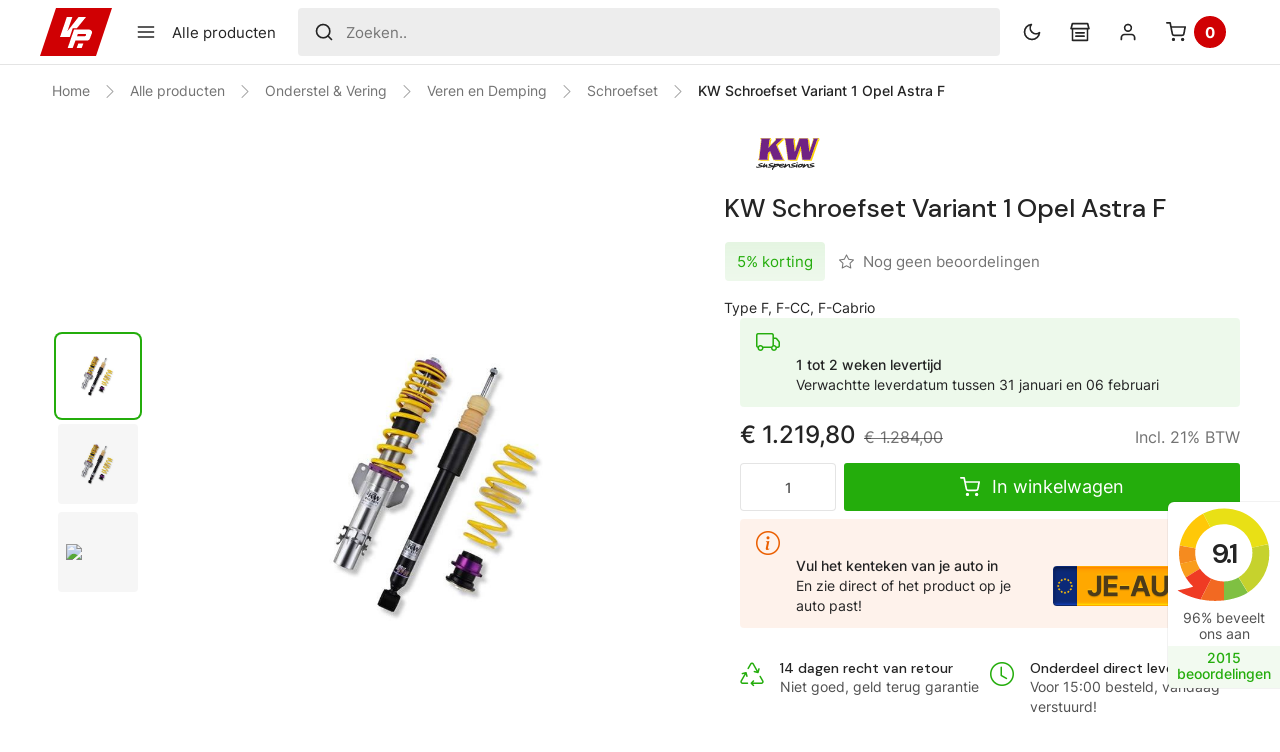

--- FILE ---
content_type: text/html; charset=UTF-8
request_url: https://www.voorwindenparts.nl/kw-schroefset-variant-1-opel-astra-f-1.html
body_size: 42305
content:
<!DOCTYPE html>

<html lang="nl" id="top">
    <head>
        
<title>KW Schroefset Variant 1 Opel Astra F | KW 10260305 | Nederlands</title>

<meta http-equiv="Content-Type" content="text/html; charset=utf-8" />
<meta name="description" content="&lt;h2&gt;KW Suspensions schroefset&lt;/h2&gt;&lt;p&gt;Alle onderstellen van KW Suspensions zijn ontwikkeld voor een combinatie van superieure wegligging en lange levensduur. De ingenieurs van KW ontwikkelen iedere set zelf en testen deze op het eigen circuit. &lt;/p&gt;&lt;h3&gt;Vari" />
<meta name="keywords" content="" />
<meta name="robots" content="INDEX,FOLLOW" />
<meta name="viewport" content="width=device-width, user-scalable=1" />

<link rel="icon" href="https://www.voorwindenparts.nl/media/favicon/websites/1/favicon.jpg" type="image/x-icon" />
<link rel="shortcut icon" href="https://www.voorwindenparts.nl/media/favicon/websites/1/favicon.jpg" type="image/x-icon" />

<link rel="preconnect" href="https://fonts.gstatic.com">
<link rel="preconnect" href="https://fonts.googleapis.com">


<script type="text/javascript" src="https://www.voorwindenparts.nl/js/prototype/prototype-1.7.3.js"></script>
<script type="text/javascript" src="https://www.voorwindenparts.nl/js/prototype/validation.js"></script>
<script type="text/javascript" src="https://www.voorwindenparts.nl/js/scriptaculous/min.js"></script>
<script type="text/javascript" src="https://www.voorwindenparts.nl/js/varien/js.js"></script>
<script type="text/javascript" src="https://www.voorwindenparts.nl/js/varien/form.js"></script>
<script type="text/javascript" src="https://www.voorwindenparts.nl/js/mage/translate.js"></script>
<link rel="canonical" href="https://www.voorwindenparts.nl/kw-schroefset-variant-1-opel-astra-f-1.html" />

<script type="text/javascript">
//<![CDATA[
optionalZipCountries = [];
//]]>
</script>
<meta name="google-site-verification" content="QRcfskAYVD9SVgdBilG-B91uU2XR2egcIqwnLpmZHVg" />

<!-- Google Tag Manager -->
<script>(function(w,d,s,l,i){w[l]=w[l]||[];w[l].push({'gtm.start':
new Date().getTime(),event:'gtm.js'});var f=d.getElementsByTagName(s)[0],
j=d.createElement(s),dl=l!='dataLayer'?'&l='+l:'';j.async=true;j.src=
'https://www.googletagmanager.com/gtm.js?id='+i+dl;f.parentNode.insertBefore(j,f);
})(window,document,'script','dataLayer','GTM-NM97P7P');</script>
<!-- End Google Tag Manager -->

<script async src="https://www.googletagmanager.com/gtag/js?id=G-WR88V96E0N"></script>

<script>window.dataLayer = window.dataLayer || []; function gtag(){dataLayer.push(arguments);} gtag('js', new Date()); gtag('config', 'G-WR88V96E0N');</script>

<script type="text/javascript">
    gtag('consent', 'default', {
        'ad_user_data': 'granted',
        'ad_personalization': 'granted',
        'ad_storage': 'granted',
        'security_storage': 'granted',
        'personalization_storage': 'granted',
        'functionality_storage': 'granted',
        'analytics_storage': 'granted',
    });
</script>

<script type="text/javascript">
    gtag('consent', 'update', {
        'ad_user_data': 'granted',
        'ad_personalization': 'granted',
        'ad_storage': 'granted',
        'security_storage': 'granted',
        'personalization_storage': 'granted',
        'functionality_storage': 'granted',
        'analytics_storage': 'granted',
    });
</script>    <link rel="stylesheet" type="text/css" href="https://www.voorwindenparts.nl/skin/frontend/aos/voorwinden/css/voorwinden.css?v=562">


<script type="text/javascript">
    window.pageName = "product";
    window.site = "vwp";
    window.model_page = "";
    window.pageurl = "https://www.voorwindenparts.nl/kw-schroefset-variant-1-opel-astra-f-1.html";
</script>

    </head>
    
    <body id="app" class=" catalog-product-view catalog-product-view product-kw-schroefset-variant-1-opel-astra-f-1 light">
        <!-- Google Tag Manager (noscript) -->
<noscript><iframe src="https://www.googletagmanager.com/ns.html?id=GTM-NM97P7P"
height="0" width="0" style="display:none;visibility:hidden"></iframe></noscript>
<!-- End Google Tag Manager (noscript) -->

<header id="header" class="page-header search-hidden">
    <div class="page-header-container">
        <div class="page-header-section start">
            <a class="page-header-logo" href="https://www.voorwindenparts.nl/" aria-label="Voorwinden Parts">
                <div class="logo-fixture">
                    <figure>
                        <svg height="62" viewBox="0 0 64 62" width="64" xmlns="http://www.w3.org/2000/svg"><path d="m58.3332554 25.2029528c.67808 0 1.3506527.1210273 1.9857146.3573228 2.8822751 1.072445 4.3676422 4.2300738 3.371944 7.1056895l-.0518575.1435348-3.903662 10.3700317c-.8846788 2.3501389-3.1149573 3.9240869-5.6274047 3.988648l-.1607419.002064h-22.9977681l-5.5813556 14.8297564h-9.9175556l12.5853881-36.7970472zm-11.4969166 27.6497175-3.4425512 9.1473297h-9.9175555l3.1282251-9.1473297zm-22.0782918-52.8526703-9.9467056 28.4964355 22.2344067-28.4964355h15.0980506l-18.5722881 22.6425585-8.1106487.0002353-5.8010433 16.9608183-.3110445.3790203h-19.3487741l13.6749273-39.9826324zm25.4481088 33.7893593h-14.6215054l-1.5450568 4.6082862h15.4449765c1.1680098 0 2.184363-.7805122 2.4860125-1.8924959l.0277617-.1122866.0669127-.2993606c.0301432-.1348576.0453506-.27259.0453506-.4107374 0-1.0456991-.8526521-1.8934057-1.9044518-1.8934057z" fill="currentColor" fill-rule="evenodd"/></svg>
                    </figure>
                </div>

                <span class="hidden">Voorwinden Parts</span>
            </a>

            <div class="page-header-button toggle menu hide-sm-down" data-toggle="mainm-wrapper">
                <svg xmlns="http://www.w3.org/2000/svg" width="24" height="24" viewBox="0 0 24 24" fill="none" stroke="currentColor" stroke-width="2" stroke-linecap="round" stroke-linejoin="round" class="feather feather-menu"><line x1="3" y1="12" x2="21" y2="12"></line><line x1="3" y1="6" x2="21" y2="6"></line><line x1="3" y1="18" x2="21" y2="18"></line></svg>
                <span class="tip">Alle producten</span>
            </div>
        </div>

        <div class="page-header-section middle">
            <div class="page-header-search">
                
<form class="search-form" data-url="https://www.voorwindenparts.nl/catalogsearch/ajax/suggest/" data-label="Zoeken.." action="https://www.voorwindenparts.nl/catalogsearch/result/" method="get">
    <label for="search">
        <input class="search-input input-text required-entry" data-toggle="search-wrapper" placeholder="Zoeken.." type="text" name="q" value="" maxlength="128" autocomplete="off"/>
        <div class="helper">
            <span>CTRL</span>
            <span>+</span>
            <span>/</span>
        </div>
        <svg xmlns="http://www.w3.org/2000/svg" width="24" height="24" viewBox="0 0 24 24" fill="none" stroke="currentColor" stroke-width="2" stroke-linecap="round" stroke-linejoin="round" class="feather feather-search"><circle cx="11" cy="11" r="8"></circle><line x1="21" y1="21" x2="16.65" y2="16.65"></line></svg>
    </label>
</form>
                <div class="page-header-button minimal toggle hide-lg hide-sm has-tip" data-toggle="search-wrapper" data-action="search" >
                    <svg xmlns="http://www.w3.org/2000/svg" width="24" height="24" viewBox="0 0 24 24" fill="none" stroke="currentColor" stroke-width="2" stroke-linecap="round" stroke-linejoin="round" class="feather feather-x"><line x1="18" y1="6" x2="6" y2="18"></line><line x1="6" y1="6" x2="18" y2="18"></line></svg>
                    <span class="tip">Sluiten</span>
                </div>
            </div>
        </div>

        <div class="page-header-section end">
            <div class="page-header-button toggle menu hide-sm" data-toggle="mainm-wrapper">
                <svg xmlns="http://www.w3.org/2000/svg" width="24" height="24" viewBox="0 0 24 24" fill="none" stroke="currentColor" stroke-width="2" stroke-linecap="round" stroke-linejoin="round" class="feather feather-menu"><line x1="3" y1="12" x2="21" y2="12"></line><line x1="3" y1="6" x2="21" y2="6"></line><line x1="3" y1="18" x2="21" y2="18"></line></svg>
                <span class="tip">Alle producten</span>
            </div>

            <div class="page-header-button minimal toggle hide-sm has-tip search" data-toggle="search-wrapper">
                <svg xmlns="http://www.w3.org/2000/svg" width="24" height="24" viewBox="0 0 24 24" fill="none" stroke="currentColor" stroke-width="2" stroke-linecap="round" stroke-linejoin="round" class="feather feather-search"><circle cx="11" cy="11" r="8"></circle><line x1="21" y1="21" x2="16.65" y2="16.65"></line></svg>
                <span class="tip">Zoeken</span>
            </div>

            <div class="page-header-button minimal has-tip" id="toggle-darkmode">
                <svg class="icon dm" xmlns="http://www.w3.org/2000/svg" width="24" height="24" viewBox="0 0 24 24" fill="none" stroke="currentColor" stroke-width="2" stroke-linecap="round" stroke-linejoin="round" class="feather feather-moon"><path d="M21 12.79A9 9 0 1 1 11.21 3 7 7 0 0 0 21 12.79z"></path></svg>
                <svg class="icon lm" xmlns="http://www.w3.org/2000/svg" width="24" height="24" viewBox="0 0 24 24" fill="none" stroke="currentColor" stroke-width="2" stroke-linecap="round" stroke-linejoin="round" class="feather feather-sun"><circle cx="12" cy="12" r="5"></circle><line x1="12" y1="1" x2="12" y2="3"></line><line x1="12" y1="21" x2="12" y2="23"></line><line x1="4.22" y1="4.22" x2="5.64" y2="5.64"></line><line x1="18.36" y1="18.36" x2="19.78" y2="19.78"></line><line x1="1" y1="12" x2="3" y2="12"></line><line x1="21" y1="12" x2="23" y2="12"></line><line x1="4.22" y1="19.78" x2="5.64" y2="18.36"></line><line x1="18.36" y1="5.64" x2="19.78" y2="4.22"></line></svg>
                <span class="tip">
                    <b class="dm">Donker</b>
                    <b class="lm">Licht</b>
                </span>
            </div>

            
            <div class="page-header-button toggle has-tip" data-toggle="garage-wrapper" data-action="licence">
                <svg class="icon" xmlns="http://www.w3.org/2000/svg" width="24" height="24" viewBox="0 0 24 24"><g fill="none"><path d="M21.2 1C21.7 1 22.1 1.3 22.2 1.8L23.7 7.8C23.8 8.3 23.5 8.8 23 9 22.9 9 22.8 9 22.7 9L22 9 22 22C22 22.6 21.6 23 21 23L3 23C2.4 23 2 22.6 2 22L2 9 1.3 9C0.7 9 0.3 8.6 0.3 8 0.3 7.9 0.3 7.8 0.3 7.8L1.8 1.8C1.9 1.3 2.3 1 2.8 1L21.2 1ZM20 9L4 9 4 21 20 21 20 9ZM20.4 3L3.6 3 2.6 7 21.4 7 20.4 3Z" fill="currentColor"/><rect x="6" y="12" width="12" height="2" rx="1" fill="currentColor"/><rect x="6" y="16" width="12" height="2" rx="1" fill="currentColor"/></g></svg>
                <span class="tip">Mijn garage</span>
                            </div>
            
            <div class="page-header-button minimal toggle has-tip" data-focus="#loginEmail" data-toggle="account-wrapper">
                <svg xmlns="http://www.w3.org/2000/svg" width="24" height="24" viewBox="0 0 24 24" fill="none" stroke="currentColor" stroke-width="2" stroke-linecap="round" stroke-linejoin="round" class="feather feather-user"><path d="M20 21v-2a4 4 0 0 0-4-4H8a4 4 0 0 0-4 4v2"></path><circle cx="12" cy="7" r="4"></circle></svg>
                <span class="tip">Inloggen</span>
            </div>

            <div class="page-header-button minicart toggle has-tip" data-toggle="minicart-wrapper">
                <svg xmlns="http://www.w3.org/2000/svg" width="24" height="24" viewBox="0 0 24 24" fill="none" stroke="currentColor" stroke-width="2" stroke-linecap="round" stroke-linejoin="round" class="feather feather-shopping-cart"><circle cx="9" cy="21" r="1"></circle><circle cx="20" cy="21" r="1"></circle><path d="M1 1h4l2.68 13.39a2 2 0 0 0 2 1.61h9.72a2 2 0 0 0 2-1.61L23 6H6"></path></svg>
                <span class="tip">Winkelwagen</span>
                <div class="cart-count">
                    <span class="nth">0</span>
                </div>
            </div>
        </div>
    </div>
</header>

<svg class="svg-defs">
    <mask id="left-cap-mask" maskUnits="userSpaceOnUse" maskContentUnits="userSpaceOnUse">
        <path d="M1.50115 24C0.6455 24 0 23.2994 0 22.5023C0 22.3456 0.0249396 22.1852 0.078125 22.0257L6.73624 2.05132C7.14458 0.82629 8.291 0 9.58229 0H14V24H1.50115Z" fill="white"/>
    </mask>
    <mask id="right-cap-mask" maskUnits="userSpaceOnUse" maskContentUnits="userSpaceOnUse">
        <path d="M12.4988 0C13.3545 0 14 0.700569 14 1.49769C14 1.65437 13.9751 1.81479 13.9219 1.97434L7.26376 21.9487C6.85542 23.1737 5.709 24 4.41771 24H0V0H12.4988Z" fill="white"/>
    </mask>
    <mask id="left-shape-mask" maskUnits="userSpaceOnUse" maskContentUnits="userSpaceOnUse">
        <path d="M1396 0V600H213.298C202.968 600 193.797 593.39 190.53 583.589L1.26514 15.7947C-1.32499 8.02436 4.45864 0 12.6493 0H1396Z" fill="white"/>
    </mask>
    <mask id="left-shape-mask2" maskUnits="userSpaceOnUse" maskContentUnits="userSpaceOnUse">
    <path d="M1396 600V0H213.298C202.968 0 193.797 6.61 190.53 16.411L1.26514 584.205C-1.32499 591.976 4.45864 600 12.6493 600H1396Z" fill="white"/>
</mask>

<mask id="diagonal-mask-large"
      maskUnits="objectBoundingBox"
      maskContentUnits="objectBoundingBox"
      x="0" y="0" width="1" height="1"
      viewBox="0 0 1 1"
      preserveAspectRatio="none">
  <path d="
    M0.8504 0.9271
    C0.8411 0.9706 0.8156 1 0.7859 1
    H0.0343
    C0.0112 1 -0.0052 0.9643 0.0022 0.9298
    L0.1837 0.0729
    C0.1931 0.0294 0.219 0 0.2481 0
    H1
    C1.024 0 1.0395 0.0357 1.0322 0.0702
    L0.8504 0.9271Z
  " fill="white"/>
</mask>

<mask id="check"
      maskUnits="objectBoundingBox"
      maskContentUnits="objectBoundingBox"
      x="0" y="0" width="1" height="1"
      viewBox="0 0 1 1"
      preserveAspectRatio="none">
        <path d="M0.54545 1 H0.22727 L0.09091 0.59091 H0.31818 L0.38632 0.79541 L0.6515 0 H0.87877 L0.54545 1 Z" fill="white"/>
</mask>



<mask id="shapeMask_right"
    maskUnits="objectBoundingBox"
    maskContentUnits="objectBoundingBox"
    x="0" y="0" width="1" height="1"
    viewBox="0 0 1 1"
    preserveAspectRatio="none">
    <path d="
        M0.8713 0 C0.9447 0 1 0.02919 1 0.0624
        C1 0.0689 0.9979 0.0756 0.9933 0.0823 L0.4226 0.9145
        C0.3876 0.9656 0.2893 1 0.1787 1 H0 V0 H0.8713Z
    " fill="white"/>
</mask>

<mask id="shapeMask_left"
    maskUnits="objectBoundingBox"
    maskContentUnits="objectBoundingBox"
    x="0" y="0" width="1" height="1"
    viewBox="0 0 1 1"
    preserveAspectRatio="none">
    <path d="
        M0.1287 1 C0.0553 1 0 0.9708 0 0.9376
        C0 0.9311 0.0021 0.9244 0.0067 0.9177 L0.5774 0.0855
        C0.6124 0.0344 0.7107 0 0.8213 0 H1 V1 H0.1287 Z
    " fill="white"/>
</mask>

</svg>
        <div class="page-wrapper">
            <div class="cols rw center">
                <div class="col sm-12 md-12">
                    
    <div class="breadcrumbs">
        <ul>
                            <li class="home ">
                                            <a href="https://www.voorwindenparts.nl/" title="Ga naar Home">
                                                        Home                        </a>
                                            <i class="bi bi-chevron-right"></i>
                                    </li>
                            <li class="0 ">
                                            <a href="https://www.voorwindenparts.nl/products/" title="Alle producten">
                                                        Alle producten                        </a>
                                            <i class="bi bi-chevron-right"></i>
                                    </li>
                            <li class="Onderstel & Vering ">
                                            <a href="https://www.voorwindenparts.nl/onderstel.html" title="">
                                                        Onderstel &amp; Vering                        </a>
                                            <i class="bi bi-chevron-right"></i>
                                    </li>
                            <li class="Veren en Demping ">
                                            <a href="https://www.voorwindenparts.nl/onderstel/veren-en-demping.html" title="">
                                                        Veren en Demping                        </a>
                                            <i class="bi bi-chevron-right"></i>
                                    </li>
                            <li class="Schroefset ">
                                            <a href="https://www.voorwindenparts.nl/onderstel/veren-en-demping/schroefsets.html" title="">
                                                        Schroefset                        </a>
                                            <i class="bi bi-chevron-right"></i>
                                    </li>
                            <li class="KW Schroefset Variant 1 Opel Astra F current">
                                            <span>KW Schroefset Variant 1 Opel Astra F</span>
                                    </li>
                    </ul>
    </div>
    
                </div>

                <div class="col sm-12 md-12">
                        <noscript>
        <div class="global-site-notice noscript">
            <div class="notice-inner">
                <p>
                    <strong>JavaScript lijkt te zijn uitgeschakeld in uw browser.</strong><br />
                    U moet JavaScript geactiveerd hebben om de volledige functionaliteit van deze website te kunnen benutten.                </p>
            </div>
        </div>
    </noscript>
                                                        </div>
            </div>

            
<div class="product-top">
    <form action="https://www.voorwindenparts.nl/checkout/cart/ajaxAdd/product/1425" method="post" id="product_addtocart_form" class="col-full cols"  >
        
<div class="product-gallery col sm-12 md-6 lg-7 cl nw space">
    <div class="gallery-wrapper">
                    <div class="gallery-container ">
                <div class="toggle-fullscreen">
                    <svg class="enable" xmlns="http://www.w3.org/2000/svg" viewBox="0 0 24 24" fill="none" stroke="currentColor" stroke-width="2" stroke-linecap="round" stroke-linejoin="round" class="feather feather-maximize"><path d="M8 3H5a2 2 0 0 0-2 2v3m18 0V5a2 2 0 0 0-2-2h-3m0 18h3a2 2 0 0 0 2-2v-3M3 16v3a2 2 0 0 0 2 2h3"></path></svg>
                    <svg class="disable" xmlns="http://www.w3.org/2000/svg" viewBox="0 0 24 24" fill="none" stroke="currentColor" stroke-width="2" stroke-linecap="round" stroke-linejoin="round" class="feather feather-x"><line x1="18" y1="6" x2="6" y2="18"></line><line x1="6" y1="6" x2="18" y2="18"></line></svg>
                </div>

                <div class="swiper-button-prev">
                    <svg xmlns="http://www.w3.org/2000/svg" viewBox="0 0 24 24" fill="none" stroke="currentColor" stroke-width="2" stroke-linecap="round" stroke-linejoin="round" class="feather feather-chevron-left"><polyline points="15 18 9 12 15 6"></polyline></svg>
                </div>

                <div class="swiper-wrapper rw nw">
                                            <div class="swiper-slide cl nw center middle image" id="image-0">
                            <img class="image" id="image-0" src="https://www.voorwindenparts.nl/media/catalog/product/k/w/kw-schroefset-variant-1.jpg" alt="kw-schroefset-variant-1-KW-10260305"/>                        </div>
                                            <div class="swiper-slide cl nw center middle image" id="image-451884">
                            <img class="image" id="image-451884" src="https://www.voorwindenparts.nl/media/catalog/product/k/w/kw-schroefset-variant-1.jpg" alt=""/>                        </div>
                                            <div class="swiper-slide cl nw center middle video" id="image-451885">
                            <iframe title="youtube video" src="//www.youtube.com/embed/gD7EyK6bO4Y" width="640" height="400" allowfullscreen></iframe>                        </div>
                                    </div>

                <div class="swiper-button-next">
                    <svg xmlns="http://www.w3.org/2000/svg" viewBox="0 0 24 24" fill="none" stroke="currentColor" stroke-width="2" stroke-linecap="round" stroke-linejoin="round" class="feather feather-chevron-right"><polyline points="9 18 15 12 9 6"></polyline></svg>
                </div>
            </div>

            <div class="thumbs-container">
                <div class="swiper-wrapper">
                                            <div class="swiper-slide cl nw center middle">
                                                            <img id="image-0" src="https://www.voorwindenparts.nl/media/catalog/product/k/w/kw-schroefset-variant-1.jpg" alt="kw-schroefset-variant-1-KW-10260305"/>
                                                    </div>
                                            <div class="swiper-slide cl nw center middle">
                                                            <img id="image-451884" src="https://www.voorwindenparts.nl/media/catalog/product/k/w/kw-schroefset-variant-1.jpg" alt=""/>
                                                    </div>
                                            <div class="swiper-slide cl nw center middle">
                            <img alt="Video thumbnail" src="//img.youtube.com/vi/gD7EyK6bO4Y/0.jpg"/>                        </div>
                                    </div>
            </div>
            </div>
</div>
        <div class="col sm-12 md-6 lg-5 cl stretch product-info">
            <div class="summary">
                <div class="rw">
                                            <a href="https://www.voorwindenparts.nl/merk/kw-suspension.html" class="brand">
                            <svg viewBox="0 0 241 120" fill="none" xmlns="http://www.w3.org/2000/svg"><path fill-rule="evenodd" clip-rule="evenodd" d="M16.0124 0H57.4747L55.5809 3.02579C55.1052 3.7884 54.4814 4.79078 53.8935 5.93836H59.6513L59.6311 5.97017C58.5181 7.75027 56.2967 11.3015 55.9085 15.0793L54.6048 26.4121L73.22 7.05745C73.772 5.4655 73.7742 4.02314 73.5274 2.28594L73.2088 0.0327687H105.864L102.857 3.33973C102.025 4.25522 100.912 5.13716 99.8212 5.93836H107.172C106.156 7.05355 104.61 8.15371 103.115 9.2171L103.102 9.22748C101.482 10.3786 99.9244 11.4865 99.1637 12.5238L81.4573 29.6917L104.697 79.5901C104.915 80.0795 105.135 80.5319 105.357 80.9538L108.368 83.7593H107.197C107.778 84.4715 108.402 85.1081 109.091 85.7496H72.8318L71.9881 83.7593H65.7748L54.4791 57.0724L51.0909 60.2271L49.1701 79.885C49.2352 82.5388 50.2449 84.2753 51.221 85.7169H16.0685C16.589 85.0808 17.1186 84.4061 17.5584 83.7265H6.17969L8.82746 80.4963C9.35253 79.8557 9.83721 79.232 10.2209 78.6328C10.5844 78.0634 10.7909 77.6131 10.8784 77.2785L18.9608 8.60743C19.0102 6.7556 18.3393 5.24718 17.4866 3.33597L17.2375 2.77572L16.0124 0ZM45.4924 81.7525C44.5769 80.401 43.6322 78.7904 43.4639 76.4077C43.4527 76.2488 43.446 76.0865 43.4415 75.9207L45.3286 56.2627L53.1732 48.9565L67.0718 81.7853H103.362C101.715 80.2495 100.438 78.7425 99.2131 76.1575C99.1323 75.9852 99.0493 75.8081 98.9685 75.6258L75.7286 25.7274L93.4037 8.59218C94.0207 7.74937 95.1674 6.85966 96.4419 5.93836C96.7358 5.72574 97.0365 5.51171 97.3394 5.29588C98.8406 4.22925 100.393 3.12559 101.41 2.00678H75.4684C75.7623 4.07086 75.7623 5.97113 74.9164 8.13351L47.2179 36.9324L50.1799 11.115C50.3504 9.46215 50.8687 7.85271 51.4948 6.41598C52.2981 4.56878 53.2764 3.00708 53.9025 2.00586L53.9227 1.97401H19.0304L19.2929 2.56496C20.1366 4.44218 21.0072 6.38452 20.9175 8.75601L12.8126 77.6244C12.5209 78.9677 11.4147 80.442 10.3398 81.7525H45.4924Z" fill="rgba(var(--kw-yellow), 1)"/><path d="M107.365 0H145.206L144.423 2.55594C144.095 3.62725 143.828 4.74478 143.617 5.93836H148.343C147.4 9.01811 146.945 12.3927 146.846 16.5864L149.308 37.2503L162.318 0H195.989L196.763 5.93836H200.062L204.123 37.0852L213.579 8.74152L213.595 8.70088C214.29 6.88819 214.31 4.91159 213.824 2.34336L213.382 0H239.029L235.731 3.36126C234.835 4.27322 234.054 5.11409 233.377 5.93836H240.097C237.461 8.62495 235.573 10.9184 234.467 14.0964L209.567 85.7496H180.403L180.161 83.7593H172.906L168.549 47.864L154.821 85.7496H126.959L126.683 83.7593H119.525L109.391 10.5918V10.5824C108.99 7.47212 107.688 5.06343 105.99 3.38114L107.365 1.97401C109.382 3.97257 110.881 6.7902 111.337 10.3286L121.23 81.7853H149.092L168.23 28.9709L174.643 81.7853H203.805L228.705 10.1321C229.248 8.57408 229.977 7.22869 230.893 5.94536C230.893 5.94303 230.897 5.94069 230.897 5.93836C231.846 4.60647 232.995 3.34114 234.337 1.97401H215.751C216.272 4.72613 216.305 7.11784 215.426 9.41128L204.704 41.5438V41.5472L200.908 52.9209L194.268 1.97401H163.707L145.87 53.0519L141.052 12.6221C141.111 10.1443 141.292 7.95241 141.627 5.93836C141.858 4.54361 142.163 3.23413 142.549 1.97401H107.365V0Z" fill="rgba(var(--kw-yellow), 1)"/><path d="M153.681 94.6285C152.216 93.2852 152.542 91.3522 153.064 90.9918C154.137 90.2923 154.967 90.8579 155.939 91.5207L156.026 91.5815C157.034 92.204 157.848 93.6128 156.969 94.563C156.123 95.4803 155.178 95.9718 153.681 94.6285Z" fill="currentColor"/><path fill-rule="evenodd" clip-rule="evenodd" d="M156.026 99.0843L155.865 98.8915C155.144 98.0227 153.576 96.1327 152.315 98.0686C151.566 99.1826 150.785 101.345 150.623 104.523C149.223 103.114 145.644 102.033 143.528 101.935C141.158 101.831 139.363 101.648 138.183 101.529L137.232 101.437L137.063 101.424L136.758 101.41C138.547 98.8877 142.094 97.4133 149.743 96.7581C151.893 96.5943 150.264 95.5131 149.548 95.1527C148.832 94.7923 146.36 93.9077 146.36 93.9077C141.737 94.4319 136.399 96.4304 133.731 98.1997C131.377 99.7885 132.059 100.791 132.636 101.635C132.712 101.749 132.786 101.859 132.852 101.967C133.372 102.852 134.447 104.654 136.594 105.014C137.891 105.232 139.307 105.318 140.463 105.389C141.221 105.435 141.865 105.474 142.289 105.539C143.364 105.702 141.933 106.063 138.906 106.784C135.879 107.504 131.972 108.127 129.304 108.225C129.234 108.225 129.167 108.242 129.098 108.263L129.017 108.289L129.01 108.291C128.873 107.929 128.64 107.567 128.393 107.184L128.263 106.98C127.749 106.194 127.893 104.347 128.025 102.661C128.086 101.887 128.142 101.146 128.133 100.559C128.099 98.7239 126.277 97.4133 124.161 97.3806C122.05 97.3484 121.729 97.5379 119.46 98.8834L119.343 98.9532C116.967 100.362 113.81 102.557 112.803 103.376C113.974 100.264 114.2 99.6085 114.266 98.5601C114.299 97.5116 112.964 96.5943 111.793 96.7253C110.621 96.8564 108.081 97.4133 108.896 99.9361C108.896 99.9361 107.626 102.983 106.553 105.342C106.293 105.309 105.965 105.309 105.674 105.309C105.086 105.309 104.292 105.562 103.219 105.905C101.85 106.341 100.028 106.922 97.6025 107.308C93.2404 108.029 92.1656 107.013 91.3847 105.604C95.9331 105.666 98.7693 104.502 101.235 103.489L101.671 103.311C103.461 102.557 107.691 100.165 106.358 98.1014C105.054 96.1028 102.386 96.1028 98.904 96.3977C95.4529 96.6926 91.8739 98.1669 89.823 99.2481C88.4879 97.3478 85.4946 96.5943 82.1736 96.5943C79.2768 96.5943 75.4353 97.2823 73.1263 97.872C72.0515 96.627 71.2055 96.0045 70.0342 95.9062C68.7956 95.8079 68.5039 96.3977 68.275 97.8393L67.0005 100.823L65.6071 104.064C63.9803 102.885 60.886 102 58.9989 101.902C56.6293 101.798 54.8342 101.616 53.6539 101.496C52.9696 101.426 52.4916 101.378 52.2291 101.378C54.0197 98.8549 57.5673 97.3806 65.2166 96.7253C67.364 96.5615 65.7372 95.4803 65.0528 95.1199C64.337 94.7595 61.8643 93.8749 61.8643 93.8749C57.2419 94.3991 51.9037 96.3977 49.2358 98.1669C46.8752 99.7316 47.5686 100.758 48.143 101.609L48.3562 101.935C48.8767 102.819 49.9515 104.621 52.0989 104.982C53.3959 105.199 54.8118 105.286 55.9674 105.356C56.7258 105.402 57.3698 105.441 57.7939 105.506C58.8687 105.67 57.4371 106.03 54.4101 106.751C51.3831 107.472 47.4766 108.094 44.8086 108.192C44.2229 108.225 43.8639 108.815 44.2229 109.798C44.5797 110.781 46.2088 111.207 46.956 111.272C51.0241 111.633 56.5261 110.715 63.8165 108.029L63.8928 107.996C63.9129 107.988 63.9287 107.98 63.9466 107.963L63.3363 109.351L63.1613 109.744C62.2794 111.753 61.4043 113.739 60.6257 115.433C59.5127 117.704 60.4035 118.488 60.8545 118.885L60.9847 119.004C61.3437 119.365 63.4911 121.331 64.3707 118.48C64.6624 117.497 65.8023 114.811 67.1688 111.665C71.7575 109.241 85.4295 104.064 85.4295 104.064C85.4295 104.064 85.7212 104.032 86.1116 103.999C85.591 109.667 92.5897 111.37 95.3564 111.239C100.345 111.014 102.568 110.125 104.895 109.193L105.023 109.143C104.893 110.486 105.51 111.567 107.009 111.567C109.221 111.6 111.694 110.42 114.135 108.225L115.242 107.216C117.665 104.989 120.934 101.988 123.12 101.509C123.163 103.316 123.147 104.313 123.133 105.173V105.266C123.127 105.664 123.12 106.038 123.12 106.456C123.12 107.767 123.38 108.979 124.551 110.093C125.691 111.207 127.448 111.37 128.588 110.257L128.595 110.247C128.689 110.152 128.786 110.056 128.848 109.929C129.335 110.781 130.801 111.174 131.485 111.207C135.553 111.567 141.053 110.65 148.343 107.963C149.418 107.57 150.168 107.144 150.623 106.751C150.688 109.175 151.045 110.355 151.5 110.879C152.023 111.534 153.064 111.338 153.845 111.076C154.626 110.814 155.212 110.519 155.212 108.717C155.212 106.882 155.896 103.049 156.513 101.771C157.067 100.559 156.643 99.8378 156.026 99.0843ZM100.01 99.5102C102.842 99.3791 102.613 99.7395 101.116 100.198C100.791 100.297 100.309 100.454 99.7252 100.645C97.4006 101.407 93.467 102.695 91.3847 102.852C93.5007 100.493 96.6578 99.674 100.01 99.5102ZM79.5707 102.393C79.2364 102.533 78.5542 102.849 77.742 103.225C76.2632 103.911 74.3515 104.797 73.3215 105.178C71.6925 105.768 71.0417 105.932 70.4898 105.834C69.9019 105.735 70.7815 104.294 72.2781 103.638C73.8421 102.95 77.715 101.509 79.9612 101.05C82.7929 100.493 80.5131 102 79.5707 102.393Z" fill="currentColor"/><path d="M42.4974 108.487C42.2371 105.506 42.3987 104.326 42.6926 102.688C42.742 102.377 42.7936 102.122 42.8362 101.907C43.018 100.987 43.0561 100.796 42.2371 100.133L41.988 99.9208C41.0007 99.0702 39.5243 97.7996 38.2654 99.2153C36.9326 100.755 35.3686 102.393 31.6909 104.752C32.3955 103.604 32.9273 102.707 33.3671 101.963C34.1098 100.711 34.5945 99.894 35.207 99.0515C36.1831 97.7082 35.4673 97.1513 34.7515 96.6926C34.6595 96.6341 34.5541 96.558 34.4351 96.4732C33.6251 95.8929 32.2451 94.9029 31.1389 96.3322C29.9003 97.9376 27.6564 101.378 26.5479 104.195C24.9548 102.983 21.7976 102.066 19.8432 101.967C17.6016 101.849 15.8715 101.682 14.6958 101.569L13.7219 101.479L13.3517 101.452L13.1071 101.443C14.8955 98.9205 18.4453 97.4134 26.0924 96.7909C28.242 96.627 26.613 95.5459 25.8972 95.1855C25.1814 94.8251 22.7086 93.9405 22.7086 93.9405C18.0863 94.4647 12.7481 96.4632 10.0801 98.2324C7.72628 99.8213 8.40841 100.824 8.98509 101.668L9.11524 101.863L9.2005 102C9.72108 102.885 10.7959 104.687 12.9433 105.047C14.2403 105.265 15.6584 105.351 16.8162 105.421C17.5724 105.467 18.2164 105.507 18.6405 105.571C19.7131 105.735 18.2815 106.096 15.2545 106.816L15.0593 106.863C12.039 107.583 7.72403 108.611 5.65293 108.258C4.52651 108.069 3.84661 107.582 3.29911 107.19C2.80545 106.836 2.41951 106.559 1.91015 106.653C0.835331 106.816 -0.596262 107.734 0.478554 108.979C0.584017 109.101 0.680503 109.225 0.77699 109.349L0.898159 109.508L0.925086 109.542C1.73961 110.618 2.51599 111.641 5.9783 111.502C10.0801 111.338 17.3705 110.781 24.6608 108.094C25.1814 107.898 25.6055 107.701 25.9623 107.504C26.3864 110.027 29.0543 111.96 32.0162 110.06C35.1734 108.061 36.4434 107.144 37.5182 106.063C38.1353 108.422 38.8847 109.863 39.8608 111.043C40.8706 112.19 44.84 111.403 42.4974 108.487Z" fill="currentColor"/><path fill-rule="evenodd" clip-rule="evenodd" d="M164.259 97.6099C161.201 98.4945 158.694 100.919 157.294 103.245C155.701 105.866 157.229 109.667 160.712 110.388C163.673 110.977 168.72 110.65 173.21 107.177C177.671 103.704 176.986 100.755 176.271 98.429C175.555 96.1028 173.863 96.2994 173.015 96.4632C172.169 96.627 171.518 98.3307 171.518 98.3307C169.923 96.7908 167.32 96.6925 164.259 97.6099ZM171.908 102.23C171.908 102.23 168.069 107.275 162.666 106.522C161.396 106.358 160.68 105.539 161.95 104.195C163.218 102.852 165.074 101.083 168.33 100.985L168.516 101.21V101.214C169.175 102.017 169.768 102.738 171.908 102.23Z" fill="currentColor"/><path d="M212.823 101.967C214.776 102.066 217.933 102.983 219.528 104.195L219.64 104.306C220.327 104.985 221.527 106.17 218.942 107.472C218.583 107.668 218.162 107.865 217.639 108.061C210.348 110.748 203.058 111.272 198.956 111.469C196.223 111.567 195.148 110.977 194.433 110.191L194.401 110.158C194.042 109.831 193.782 109.47 193.587 109.11C193.539 109.086 193.508 109.046 193.483 109.014L193.456 108.979C193.097 108.586 193.032 108.225 193.097 107.898L193.05 107.649C192.99 107.295 192.967 106.925 192.967 106.554C192.967 106.136 192.974 105.762 192.981 105.364V105.265C192.994 104.406 193.01 103.41 192.967 101.607C190.784 102.086 187.517 105.087 185.094 107.313L183.985 108.324C181.544 110.519 179.071 111.698 176.856 111.665C174.644 111.665 174.415 109.306 175.521 107.242C176.661 105.178 178.777 100.002 178.777 100.002C177.962 97.4789 180.503 96.9219 181.674 96.7909C182.845 96.6598 184.212 97.5772 184.18 98.6256C184.115 99.674 183.886 100.329 182.715 103.442C183.725 102.623 186.882 100.428 189.258 99.0188L189.382 98.945C191.646 97.603 191.964 97.4139 194.076 97.4461C196.189 97.4789 198.014 98.7894 198.045 100.624C198.056 101.21 197.998 101.948 197.937 102.72V102.76C197.807 104.437 197.666 106.265 198.175 107.046C198.436 107.472 198.73 107.865 198.891 108.291C201.086 108.515 205.145 107.55 208.03 106.864L208.232 106.816C211.259 106.096 212.693 105.735 211.618 105.571C211.194 105.507 210.55 105.467 209.794 105.421C208.639 105.351 207.22 105.265 205.923 105.047C203.774 104.687 202.699 102.885 202.178 102C202.113 101.894 202.039 101.785 201.963 101.673C201.391 100.822 200.7 99.7962 203.058 98.2324C205.726 96.4632 211.064 94.4647 215.687 93.9405C215.687 93.9405 218.162 94.8251 218.877 95.1855C219.559 95.5459 221.189 96.627 219.039 96.7909C211.39 97.4461 207.842 98.9205 206.054 101.443C206.316 101.443 206.794 101.492 207.478 101.561C208.659 101.681 210.454 101.864 212.823 101.967Z" fill="currentColor"/><path fill-rule="evenodd" clip-rule="evenodd" d="M43.4646 76.4077C43.6329 78.7904 44.5776 80.401 45.4931 81.7525H10.3405C11.4153 80.442 12.5215 78.9677 12.8133 77.6244L20.9181 8.75601C21.0079 6.38452 20.1373 4.44219 19.2936 2.56496L19.031 1.97401H53.9233L53.9031 2.00587L53.8934 2.02141C53.267 3.02321 52.2946 4.57831 51.4954 6.41599C50.8694 7.85271 50.3511 9.46215 50.1805 11.115L47.2186 36.9324L74.917 8.13351C75.763 5.97113 75.763 4.07086 75.469 2.00678H101.41C100.394 3.1256 98.8412 4.22925 97.3401 5.29589L97.289 5.3323C97.0033 5.5358 96.7199 5.73771 96.4425 5.93836C95.168 6.85966 94.0214 7.74937 93.4043 8.59219L75.7293 25.7274L98.9691 75.6258C99.0499 75.8081 99.1329 75.9852 99.2137 76.1575C100.439 78.7425 101.716 80.2495 103.363 81.7853H67.0724L53.1739 48.9565L45.3293 56.2627L43.4422 75.9207C43.4467 76.0865 43.4534 76.2488 43.4646 76.4077ZM107.366 1.97401H142.55C142.164 3.23414 141.859 4.54362 141.627 5.93836C141.293 7.95241 141.111 10.1443 141.053 12.6221L145.871 53.0519L163.707 1.97401H194.269L200.908 52.9209L204.705 41.5472V41.5438L215.426 9.41128C216.306 7.11784 216.272 4.72613 215.752 1.97401H234.338C232.996 3.34114 231.847 4.60647 230.898 5.93836C230.898 5.94069 230.893 5.94304 230.893 5.94536C229.978 7.22869 229.249 8.57408 228.706 10.1321L203.805 81.7853H174.644L168.231 28.9709L149.093 81.7853H121.231L111.337 10.3286C110.882 6.79021 109.383 3.97257 107.366 1.97401Z" fill="rgba(var(--kw-purple), 1)"/></svg>                        </a>
                    
                    <h1>KW Schroefset Variant 1 Opel Astra F</h1>

                    <div class="labels rw">
                                                    <div class="label-item green">
                                <span>5% korting</span>
                            </div>
                        
                        
<a href="#reviews" class="label-item scroll-to clear" data-type="review">
    <i class="bi bi-star"></i>
            <span>Nog geen beoordelingen</span>
    </a>                    </div>
                </div>

                                    <div class="description std">Type F, F-CC, F-Cabrio</div>
                            </div>
       
            
<div class="notice green" data-type="stock">
    <i class="bi bi-truck"></i>

    <div class="inner">
        <div class="cl">
            <span class="title">1 tot 2 weken levertijd</span>
            <span>Verwachtte leverdatum tussen <strong>31 januari</strong> en <strong>06 februari</strong></span>
        </div>

            </div>
</div>
            <div class="product-state">
                                        
    <div class="price-box-wrapper">
        <div class="price-box">
                                                                                                                    
                                    <div class="old-price">
                        <span class="price-label">Normale prijs:</span>
                        <span class="price" id="old-price-1425">
                            € 1.284,00                        </span>
                                    <span class="discount simple">-5%</span>
            <span class="discount full">5% korting</span>
                            </div>

                                            <div class="special-price">
                            <span class="price-label">Bij ons slechts:</span>
                        <span class="price" itemprop="price" content="1219.8" id="product-price-1425">
                            € 1.219,80                        </span>
                        </div>
                                    
            
                    </div>

        <span class="tax-notice">
            Incl. 21% BTW        </span>
    </div>

            </div>

            
    <div class="rw nw stretch to-cart-wrapper">
        <input type="hidden" name="id" value="1425">
        <input class="to-cart-qty input-item" type="text" name="qty" id="qty" maxlength="12" value="1" title="Aantal"/>

        <button onclick="(function(){
                gtag('event', 'add_to_cart', {
                    currency: 'EUR',
                    value: 1219.8000,
                    items: [{
                        item_id: 'KW 10260305',
                        item_name: 'KW Schroefset Variant 1 Opel Astra F',
                        item_brand: 'KW Suspension',
                        price: 1219.8000,
                        quantity: 1                    }]
                });
            })();return false;" type="submit" class="button primary big green to-cart">
            <svg xmlns="http://www.w3.org/2000/svg" width="24" height="24" viewBox="0 0 24 24" fill="none" stroke="currentColor" stroke-width="2" stroke-linecap="round" stroke-linejoin="round" class="feather feather-shopping-cart"><circle cx="9" cy="21" r="1"></circle><circle cx="20" cy="21" r="1"></circle><path d="M1 1h4l2.68 13.39a2 2 0 0 0 2 1.61h9.72a2 2 0 0 0 2-1.61L23 6H6"></path></svg>
            <span>In winkelwagen</span>
        </button>
    </div>

            
        <div class="notice toggle orange" data-toggle="garage-wrapper" data-action="licence">
            <i class="bi bi-info-circle"></i>

            <div class="inner">
                <div class="cl">
                    <span class="title">Vul het kenteken van je auto in</span>
                    <span>En zie direct of het product op je auto past!</span>
                </div>

                <div class="sign hide-sm-down">
                    <span>JE-AU-TO</span>
                </div>
            </div>
        </div>

    
            
            
            <div class="mini-usp color-green">
<div class="content">
<ul>
<li>
<figure><i class="bi bi-recycle">&nbsp;</i></figure>
<div class="content">
<h2>14 dagen recht van retour</h2>
<p>Niet goed, geld terug garantie</p>
</div>
</li>
<li>
<figure><i class="bi bi-clock">&nbsp;</i></figure>
<div class="content">
<h2>Onderdeel direct leverbaar?</h2>
<p>Voor 15:00 besteld, vandaag verstuurd!</p>
</div>
</li>
<li>
<figure><i class="bi bi-truck">&nbsp;</i></figure>
<div class="content">
<h2>Snelle levering binnen NL</h2>
<p>Goed verpakt en geleverd via PostNL</p>
</div>
</li>
<li>
<figure><i class="bi bi-headset">&nbsp;</i></figure>
<div class="content">
<h2>Persoonlijke klantenservice</h2>
<p>Bereikbaar van 10:00 tot 16:00</p>
</div>
</li>
</ul>
</div>
</div>        </div>
    </form>
</div>



<div class="tabs-fixture product-bottom">
    <div class="tabs-slider-wrapper">
        <div class="tabs-slider cols">
        	<div class="swiper-wrapper">
        	            	    	<div class="swiper-slide">
        	            <a class="button small tab active scroll-to" href="#description">
                                                            <span>Beschrijving</span>
                                                                    	            </a>
        			</div>
        	            	    	<div class="swiper-slide">
        	            <a class="button small tab  scroll-to" href="#specifications">
                                                            <span>Specificaties</span>
                                                                    	            </a>
        			</div>
        	            	    	<div class="swiper-slide">
        	            <a class="button small tab  scroll-to" href="#product_vehicles">
                                                            <span>Voertuigen</span>
                                                                    	            </a>
        			</div>
        	            	    	<div class="swiper-slide">
        	            <a class="button small tab  scroll-to" href="#reviews">
                                                            <span>Beoordelingen</span>
                                                                    <span class="count">0</span>
                                                                    	            </a>
        			</div>
        	            	    	<div class="swiper-slide">
        	            <a class="button small tab  scroll-to" href="#add-review">
                                                            <span>Beoordeling schrijven</span>
                                                                    	            </a>
        			</div>
        	            	    	<div class="swiper-slide">
        	            <a class="button small tab  scroll-to" href="#brand">
                                                            <span>Fabrikant</span>
                                    	            </a>
        			</div>
        	    
                                    <div class="swiper-slide actions rw nw rtl middle">
                        <div class="price">
                                                    
    <div class="price-box-wrapper">
        <div class="price-box">
                                                                                                                    
                                    <div class="old-price">
                        <span class="price-label">Normale prijs:</span>
                        <span class="price" id="old-price-1425">
                            € 1.284,00                        </span>
                                    <span class="discount simple">-5%</span>
            <span class="discount full">5% korting</span>
                            </div>

                                            <div class="special-price">
                            <span class="price-label"></span>
                        <span class="price" itemprop="price" content="1219.8" id="product-price-1425">
                            € 1.219,80                        </span>
                        </div>
                                    
            
                    </div>

        <span class="tax-notice">
            Incl. 21% BTW        </span>
    </div>

                                                                                </div>
                        
                        <form class="product_addtocart_form" action="https://www.voorwindenparts.nl/checkout/cart/ajaxAdd/product/1425" method="post" >

                            <div class="no-display">
                                <input type="hidden" name="id" value="1425">
                                <input type="text" name="qty" maxlength="12" value="1" title="Aantal" class="input-text qty" />
                            </div>

                            <button onclick="(function(){
                                    gtag('event', 'add_to_cart', {
                                        currency: 'EUR',
                                        value: 1219.8000,
                                        items: [
                                            {
                                                item_id: 'KW 10260305',
                                                item_name: 'KW Schroefset Variant 1 Opel Astra F',
                                                item_brand: 'KW Suspension',
                                                price: 1219.8000,
                                                quantity: 1                                            }
                                        ]
                                    });
                                })();return false;" type="button" title="in winkelwagen" class="product-page-to-cart button primary green to-cart small" href="">
                                <span>in winkelwagen</span>
                            </button>

                            <article>
                                <img class="image" alt="KW Schroefset Variant 1 Opel Astra F" src="https://www.voorwindenparts.nl/media/catalog/product/k/w/kw-schroefset-variant-1.jpg">
                            </article>
                        </form>
                    </div>
                        	</div>
        </div>
    </div>


    <div class="tabs-wrapper p-y">
        <div class="cols rw space">
            <div class="col sm-12 md-6 lg-7 product-specs-col">
                                    <section class="tabs-section cl stretch" id="description">    <div class="tabs-heading">
        <span class="tabs-title hide-sm-down">Uitgebreide omschrijving van het product</span>
        <span class="tabs-title hide-sm">Uitgebreide beschrijving</span>
    </div>

    <div class="_content">
        <h2>KW Suspensions schroefset</h2><p>Alle onderstellen van KW Suspensions zijn ontwikkeld voor een combinatie van superieure wegligging en lange levensduur. De ingenieurs van KW ontwikkelen iedere set zelf en testen deze op het eigen circuit. </p><h3>Variant 1 </h3><p>De variant 1 schroefsets van KW zijn traploos in hoogte verstelbaar.</p><p>De wegligging zal na montage enorm verbeteren en maakt uw auto geschikt voor (zeer) sportief weggebruik en trackdays. Wanneer u nog meer uit uw auto wilt halen kunt u de schroefset combineren met de stabilisatorstangen van KW en veerpootbruggen van bijvoorbeeld Sparco, Ultra Racing of Wiechers.    </div>
</section>
                                    <section class="tabs-section cl stretch" id="specifications">    <div class="tabs-heading">
        <span class="tabs-title">Product specificaties</span>
    </div>

    <ul class="specs">
                        <li>
                    <span class="key">EAN Code</span>

                                            <span class="value">4250173302241</span>
                                    </li>
                            <li>
                    <span class="key">MPN (Manufacturer Part Number)</span>

                                            <span class="value">10260305</span>
                                    </li>
                            <li>
                    <span class="key">Productgroep</span>

                                            <span class="value">Schroefset</span>
                                    </li>
                            <li>
                    <span class="key">Artikel Nummer</span>

                                            <span class="value">KW 10260305</span>
                                    </li>
                            <li>
                    <span class="key">Fabrikant</span>

                                                <a class="value" href="https://www.voorwindenparts.nl/merk/kw-suspension.html">KW Suspension</a>
                                        </li>
                            <li>
                    <span class="key">Aantal in verpakking</span>

                                            <span class="value">set</span>
                                    </li>
                            <li>
                    <span class="key">Fabrieksgarantie</span>

                                            <span class="value">2 jaar</span>
                                    </li>
                </ul>
</section>
                                    <section class="tabs-section cl stretch" id="product_vehicles">
<div class="tabs-heading">
    <span class="tabs-title">Passend voor</span>
</div>

<div class="tabs-inner">
    <div class="notice">
        <div class="rw nw middle">
            <i class="bi bi-info-square"></i>
            <span>Let op de bouwjaar- of chassisnummer restrictie in productomschrijving</span>
        </div>
    </div>

    
        <div class="product-fits-wrapper">
            <ul class="make">
                                    <li class="active">
                        <div class="heading tggl">
                            <span class="_w">Opel</span>

                            <div class="icon">
                                <i class="bi bi-plus-square-fill"></i>
                                <i class="bi bi-dash-square"></i>
                            </div>
                        </div>

                        <ul class="model scroll-this">
                            
                                <li>
                                    <div class="heading tggl">
                                        <figure>
                                            <img alt="Astra F (53/54/58/59) Hatchback 1991 -- 1998" src="https://www.voorwindenparts.nl/skin/frontend/base/default//images/voorwinden/aldoc/vehicles/OPE31802V.jpg"/>
                                        </figure>

                                        <span>Astra F (53/54/58/59) Hatchback 1991 -- 1998</span>

                                        
                                        <div class="icon">
                                            <i class="bi bi-plus-square-fill"></i>
                                            <i class="bi bi-dash-square"></i>
                                        </div>
                                    </div>

                                    <ul>
                                                                                                                                    <li>
                                                    <span>1.4 [14NV - 55kW] 9-1991 t/m 9-1993</span>

                                                                                                    </li>
                                                                                                                                                                                <li>
                                                    <span>1.4i 16_V Kat. [X14XE - 66kW] 1-1996 t/m 1-1998</span>

                                                                                                    </li>
                                                                                                                                                                                <li>
                                                    <span>1.4i Classic [X14NZ - 44kW] 1-1998 t/m 8-2002</span>

                                                                                                    </li>
                                                                                                                                                                                <li>
                                                    <span>1.4i GL/GLS Kat. [C14NZ - 44kW] 3-1992 t/m 1-1998</span>

                                                                                                    </li>
                                                                                                                                                                                <li>
                                                    <span>1.4i GT/HP [14SE - 60kW] 9-1992 t/m 1-1998</span>

                                                                                                    </li>
                                                                                                                                                                                <li>
                                                    <span>1.6i [16LZ2; 16NZR - 55kW] 9-1995 t/m 1-1998</span>

                                                                                                    </li>
                                                                                                                                                                                <li>
                                                    <span>1.6i 16_V Classic Kat. [X16XEL - 74kW] 1-1998 t/m 12-1998</span>

                                                                                                    </li>
                                                                                                                                                                                <li>
                                                    <span>1.6i 16_V Kat. [X16XEL - 74kW] 8-1994 t/m 1-1998</span>

                                                                                                    </li>
                                                                                                                                                                                <li>
                                                    <span>1.7 D GL/GLS [17D - 44kW] 12-1991 t/m 9-1992</span>

                                                                                                    </li>
                                                                                                                                                                                <li>
                                                    <span>1.7 D GL/GLS [17DR - 44kW] 7-1992 t/m 1-1998</span>

                                                                                                    </li>
                                                                                                                                                                                <li>
                                                    <span>1.7 DTL Kat. [X17DTL - 50kW] 11-1994 t/m 1-1998</span>

                                                                                                    </li>
                                                                                                                                                                                <li>
                                                    <span>1.7 TDS Kat. [17DT(TC4EE1); X17DT(TC4EE1) - 60kW] 12-1991 t/m 1-1998</span>

                                                                                                    </li>
                                                                                                                                                                                <li>
                                                    <span>1.8i 16_V Kat. [C18XE - 92kW] 6-1993 t/m 8-1994</span>

                                                                                                    </li>
                                                                                                                                                                                <li>
                                                    <span>1.8i 16_V Kat. [C18XEL; X18XE - 85kW] 9-1994 t/m 1-1998</span>

                                                                                                    </li>
                                                                                                                                                                                <li>
                                                    <span>1.8i GL/GT/GLS/CD Kat. [C18NZ - 66kW] 9-1991 t/m 1-1998</span>

                                                                                                    </li>
                                                                                                                                                                                <li>
                                                    <span>2.0 GSi 16_V Kat. [C20XE - 110kW] 9-1991 t/m 1-1998</span>

                                                                                                    </li>
                                                                                                                        </ul>
                                </li>
                            
                                <li>
                                    <div class="heading tggl">
                                        <figure>
                                            <img alt="Astra F (56/57) Sedan 1991 -- 1998" src="https://www.automattenwinkel.nl/skin/frontend/base/default//images/voorwinden/aldoc/vehicles/OPE32595A.jpg"/>
                                        </figure>

                                        <span>Astra F (56/57) Sedan 1991 -- 1998</span>

                                        
                                        <div class="icon">
                                            <i class="bi bi-plus-square-fill"></i>
                                            <i class="bi bi-dash-square"></i>
                                        </div>
                                    </div>

                                    <ul>
                                                                                                                                    <li>
                                                    <span>1.4 [14NV - 55kW] 9-1991 t/m 9-1993</span>

                                                                                                    </li>
                                                                                                                                                                                <li>
                                                    <span>1.4i Classic Kat. [X14NZ - 44kW] 1-1998 t/m</span>

                                                                                                    </li>
                                                                                                                                                                                <li>
                                                    <span>1.4i GL/GLS Kat. [C14NZ - 44kW] 9-1991 t/m 9-1998</span>

                                                                                                    </li>
                                                                                                                                                                                <li>
                                                    <span>1.6i [16LZ2; 16NZR - 55kW] 9-1995 t/m 9-1998</span>

                                                                                                    </li>
                                                                                                                                                                                <li>
                                                    <span>1.6i 16_V Classic Kat. [X16XEL - 74kW] 1-1998 t/m</span>

                                                                                                    </li>
                                                                                                                                                                                <li>
                                                    <span>1.6i 16_V Kat. [X16XEL - 74kW] 8-1994 t/m 9-1998</span>

                                                                                                    </li>
                                                                                                                                                                                <li>
                                                    <span>1.7 D GL/GLS [17D - 44kW] 3-1992 t/m 9-1992</span>

                                                                                                    </li>
                                                                                                                                                                                <li>
                                                    <span>1.7 D GL/GLS [17DR - 44kW] 7-1992 t/m 9-1998</span>

                                                                                                    </li>
                                                                                                                                                                                <li>
                                                    <span>1.7 DTL Kat. [X17DTL - 50kW] 11-1994 t/m 9-1998</span>

                                                                                                    </li>
                                                                                                                                                                                <li>
                                                    <span>1.7 TD GL/GT/GLS/CD Kat. [17DT(TC4EE1); X17DT(TC4EE1) - 60kW] 3-1992 t/m 9-1998</span>

                                                                                                    </li>
                                                                                                                                                                                <li>
                                                    <span>1.8i 16_V Kat. [C18XE - 92kW] 6-1993 t/m 10-1994</span>

                                                                                                    </li>
                                                                                                                                                                                <li>
                                                    <span>1.8i 16_V Kat. [C18XEL; X18XE - 85kW] 11-1994 t/m 9-1998</span>

                                                                                                    </li>
                                                                                                                                                                                <li>
                                                    <span>1.8i GL/GT/GLS/CD Kat. [C18NZ - 66kW] 3-1992 t/m 9-1998</span>

                                                                                                    </li>
                                                                                                                                                                                <li>
                                                    <span>2.0i 16_V Kat. [X20XEV - 100kW] 2-1995 t/m 9-1998</span>

                                                                                                    </li>
                                                                                                                                                                                <li>
                                                    <span>2.0i Kat. [C20NE - 85kW] 3-1992 t/m 9-1998</span>

                                                                                                    </li>
                                                                                                                        </ul>
                                </li>
                            
                                <li>
                                    <div class="heading tggl">
                                        <figure>
                                            <img alt="Astra F (53B) Cabrio 1993 -- 2001" src="https://www.automattenwinkel.nl/skin/frontend/base/default//images/voorwinden/aldoc/vehicles/OPE32596V.jpg"/>
                                        </figure>

                                        <span>Astra F (53B) Cabrio 1993 -- 2001</span>

                                        
                                        <div class="icon">
                                            <i class="bi bi-plus-square-fill"></i>
                                            <i class="bi bi-dash-square"></i>
                                        </div>
                                    </div>

                                    <ul>
                                                                                                                                    <li>
                                                    <span>1.4i 16_V Kat. [X14XE - 66kW] 1-1996 t/m 3-2001</span>

                                                                                                    </li>
                                                                                                                                                                                <li>
                                                    <span>1.4i GT/HP Kat. [C14SE - 60kW] 5-1993 t/m 3-2001</span>

                                                                                                    </li>
                                                                                                                                                                                <li>
                                                    <span>1.6i Kat. [X16SZ - 52kW] 3-1993 t/m 8-1996</span>

                                                                                                    </li>
                                                                                                                                                                                <li>
                                                    <span>1.6i Kat. [X16SZR - 55kW] 1-1996 t/m 3-2001</span>

                                                                                                    </li>
                                                                                                                                                                                <li>
                                                    <span>1.8i 16_V Kat. [C18XEL; X18XE - 85kW] 11-1994 t/m 3-2001</span>

                                                                                                    </li>
                                                                                                                                                                                <li>
                                                    <span>2.0i Kat. [C20NE - 85kW] 3-1993 t/m 10-1994</span>

                                                                                                    </li>
                                                                                                                        </ul>
                                </li>
                                                    </ul>
                    </li>
                            </ul>
        </div>

    </div>
</section>
                                    <section class="tabs-section cl stretch" id="reviews">
<div class="tabs-heading rw nw space base">
    <h1>Beoordelingen</h1>
    </div>

</section>
                                    <section class="tabs-section cl stretch" id="add-review">    <section class="tabs-inner mw cl center p-x">
        <figure>
	<svg width="120" height="82" viewBox="0 0 120 82" fill="none" xmlns="http://www.w3.org/2000/svg">
		<path d="M87.1634 20L75.7418 54.2649C75.1973 55.8983 73.6688 57 71.9471 57H36.2267L32.1042 69.3675C31.6725 70.6626 32.6364 72 34.0015 72H58.0456C58.7741 72 59.4451 72.3962 59.7969 73.0342L63.6648 80.0478C64.4655 81.0486 65.9876 81.0486 66.7883 80.0478L74.647 72.5527C75.019 72.1979 75.5133 72 76.0274 72H101.785C102.646 72 103.41 71.4491 103.683 70.6325L119.683 22.6325C120.114 21.3374 119.15 20 117.785 20H87.1634Z" fill="rgba(var(--dark), 0.8)"/>
		<path d="M18.0015 0C17.1407 0 16.3764 0.550859 16.1042 1.36754L0.104167 49.3675C-0.327521 50.6626 0.636416 52 2.00153 52H69.7852C70.646 52 71.4103 51.4491 71.6825 50.6325L87.6825 2.63246C88.1142 1.33739 87.1503 0 85.7852 0H18.0015Z" fill="rgba(var(--red), 1)"/>
	</svg>
</figure>        
        <div class="empty-content">
            <h1>Nog geen beoordelingen</h1>
            <p>We hebben nog geen beoordelingen voor dit product ontvangen. Heb je dit product gekocht en wil je je mening delen? Vul het onderstaande formulier in!</p>

            <div class="rw center">
                <a href="#review-form" class="button primary toggle" data-toggle="side-review-form">
                    <span>Schrijf beoordeling</span>
                </a>
            </div>
        </div>
    </section>
</section>
                                    <section class="tabs-section cl stretch" id="brand">    <div class="tabs-heading rw nw space base">
        <span class="tabs-title">Over <a href="https://www.voorwindenparts.nl/merk/kw-suspension.html">KW Suspension</a></span>
    </div>

    <div class="tabs-inner rw nw">
        <div class="cl _content content">
            
            <a href="https://www.voorwindenparts.nl/merk/kw-suspension.html" class="button text accent">
                <span>Meer KW Suspension producten</span>
                <i class="bi bi-arrow-right"></i>
            </a>
        </div>
        
        <a href="https://www.voorwindenparts.nl/merk/kw-suspension.html" class="brand mw">
            <svg viewBox="0 0 241 120" fill="none" xmlns="http://www.w3.org/2000/svg"><path fill-rule="evenodd" clip-rule="evenodd" d="M16.0124 0H57.4747L55.5809 3.02579C55.1052 3.7884 54.4814 4.79078 53.8935 5.93836H59.6513L59.6311 5.97017C58.5181 7.75027 56.2967 11.3015 55.9085 15.0793L54.6048 26.4121L73.22 7.05745C73.772 5.4655 73.7742 4.02314 73.5274 2.28594L73.2088 0.0327687H105.864L102.857 3.33973C102.025 4.25522 100.912 5.13716 99.8212 5.93836H107.172C106.156 7.05355 104.61 8.15371 103.115 9.2171L103.102 9.22748C101.482 10.3786 99.9244 11.4865 99.1637 12.5238L81.4573 29.6917L104.697 79.5901C104.915 80.0795 105.135 80.5319 105.357 80.9538L108.368 83.7593H107.197C107.778 84.4715 108.402 85.1081 109.091 85.7496H72.8318L71.9881 83.7593H65.7748L54.4791 57.0724L51.0909 60.2271L49.1701 79.885C49.2352 82.5388 50.2449 84.2753 51.221 85.7169H16.0685C16.589 85.0808 17.1186 84.4061 17.5584 83.7265H6.17969L8.82746 80.4963C9.35253 79.8557 9.83721 79.232 10.2209 78.6328C10.5844 78.0634 10.7909 77.6131 10.8784 77.2785L18.9608 8.60743C19.0102 6.7556 18.3393 5.24718 17.4866 3.33597L17.2375 2.77572L16.0124 0ZM45.4924 81.7525C44.5769 80.401 43.6322 78.7904 43.4639 76.4077C43.4527 76.2488 43.446 76.0865 43.4415 75.9207L45.3286 56.2627L53.1732 48.9565L67.0718 81.7853H103.362C101.715 80.2495 100.438 78.7425 99.2131 76.1575C99.1323 75.9852 99.0493 75.8081 98.9685 75.6258L75.7286 25.7274L93.4037 8.59218C94.0207 7.74937 95.1674 6.85966 96.4419 5.93836C96.7358 5.72574 97.0365 5.51171 97.3394 5.29588C98.8406 4.22925 100.393 3.12559 101.41 2.00678H75.4684C75.7623 4.07086 75.7623 5.97113 74.9164 8.13351L47.2179 36.9324L50.1799 11.115C50.3504 9.46215 50.8687 7.85271 51.4948 6.41598C52.2981 4.56878 53.2764 3.00708 53.9025 2.00586L53.9227 1.97401H19.0304L19.2929 2.56496C20.1366 4.44218 21.0072 6.38452 20.9175 8.75601L12.8126 77.6244C12.5209 78.9677 11.4147 80.442 10.3398 81.7525H45.4924Z" fill="rgba(var(--kw-yellow), 1)"/><path d="M107.365 0H145.206L144.423 2.55594C144.095 3.62725 143.828 4.74478 143.617 5.93836H148.343C147.4 9.01811 146.945 12.3927 146.846 16.5864L149.308 37.2503L162.318 0H195.989L196.763 5.93836H200.062L204.123 37.0852L213.579 8.74152L213.595 8.70088C214.29 6.88819 214.31 4.91159 213.824 2.34336L213.382 0H239.029L235.731 3.36126C234.835 4.27322 234.054 5.11409 233.377 5.93836H240.097C237.461 8.62495 235.573 10.9184 234.467 14.0964L209.567 85.7496H180.403L180.161 83.7593H172.906L168.549 47.864L154.821 85.7496H126.959L126.683 83.7593H119.525L109.391 10.5918V10.5824C108.99 7.47212 107.688 5.06343 105.99 3.38114L107.365 1.97401C109.382 3.97257 110.881 6.7902 111.337 10.3286L121.23 81.7853H149.092L168.23 28.9709L174.643 81.7853H203.805L228.705 10.1321C229.248 8.57408 229.977 7.22869 230.893 5.94536C230.893 5.94303 230.897 5.94069 230.897 5.93836C231.846 4.60647 232.995 3.34114 234.337 1.97401H215.751C216.272 4.72613 216.305 7.11784 215.426 9.41128L204.704 41.5438V41.5472L200.908 52.9209L194.268 1.97401H163.707L145.87 53.0519L141.052 12.6221C141.111 10.1443 141.292 7.95241 141.627 5.93836C141.858 4.54361 142.163 3.23413 142.549 1.97401H107.365V0Z" fill="rgba(var(--kw-yellow), 1)"/><path d="M153.681 94.6285C152.216 93.2852 152.542 91.3522 153.064 90.9918C154.137 90.2923 154.967 90.8579 155.939 91.5207L156.026 91.5815C157.034 92.204 157.848 93.6128 156.969 94.563C156.123 95.4803 155.178 95.9718 153.681 94.6285Z" fill="currentColor"/><path fill-rule="evenodd" clip-rule="evenodd" d="M156.026 99.0843L155.865 98.8915C155.144 98.0227 153.576 96.1327 152.315 98.0686C151.566 99.1826 150.785 101.345 150.623 104.523C149.223 103.114 145.644 102.033 143.528 101.935C141.158 101.831 139.363 101.648 138.183 101.529L137.232 101.437L137.063 101.424L136.758 101.41C138.547 98.8877 142.094 97.4133 149.743 96.7581C151.893 96.5943 150.264 95.5131 149.548 95.1527C148.832 94.7923 146.36 93.9077 146.36 93.9077C141.737 94.4319 136.399 96.4304 133.731 98.1997C131.377 99.7885 132.059 100.791 132.636 101.635C132.712 101.749 132.786 101.859 132.852 101.967C133.372 102.852 134.447 104.654 136.594 105.014C137.891 105.232 139.307 105.318 140.463 105.389C141.221 105.435 141.865 105.474 142.289 105.539C143.364 105.702 141.933 106.063 138.906 106.784C135.879 107.504 131.972 108.127 129.304 108.225C129.234 108.225 129.167 108.242 129.098 108.263L129.017 108.289L129.01 108.291C128.873 107.929 128.64 107.567 128.393 107.184L128.263 106.98C127.749 106.194 127.893 104.347 128.025 102.661C128.086 101.887 128.142 101.146 128.133 100.559C128.099 98.7239 126.277 97.4133 124.161 97.3806C122.05 97.3484 121.729 97.5379 119.46 98.8834L119.343 98.9532C116.967 100.362 113.81 102.557 112.803 103.376C113.974 100.264 114.2 99.6085 114.266 98.5601C114.299 97.5116 112.964 96.5943 111.793 96.7253C110.621 96.8564 108.081 97.4133 108.896 99.9361C108.896 99.9361 107.626 102.983 106.553 105.342C106.293 105.309 105.965 105.309 105.674 105.309C105.086 105.309 104.292 105.562 103.219 105.905C101.85 106.341 100.028 106.922 97.6025 107.308C93.2404 108.029 92.1656 107.013 91.3847 105.604C95.9331 105.666 98.7693 104.502 101.235 103.489L101.671 103.311C103.461 102.557 107.691 100.165 106.358 98.1014C105.054 96.1028 102.386 96.1028 98.904 96.3977C95.4529 96.6926 91.8739 98.1669 89.823 99.2481C88.4879 97.3478 85.4946 96.5943 82.1736 96.5943C79.2768 96.5943 75.4353 97.2823 73.1263 97.872C72.0515 96.627 71.2055 96.0045 70.0342 95.9062C68.7956 95.8079 68.5039 96.3977 68.275 97.8393L67.0005 100.823L65.6071 104.064C63.9803 102.885 60.886 102 58.9989 101.902C56.6293 101.798 54.8342 101.616 53.6539 101.496C52.9696 101.426 52.4916 101.378 52.2291 101.378C54.0197 98.8549 57.5673 97.3806 65.2166 96.7253C67.364 96.5615 65.7372 95.4803 65.0528 95.1199C64.337 94.7595 61.8643 93.8749 61.8643 93.8749C57.2419 94.3991 51.9037 96.3977 49.2358 98.1669C46.8752 99.7316 47.5686 100.758 48.143 101.609L48.3562 101.935C48.8767 102.819 49.9515 104.621 52.0989 104.982C53.3959 105.199 54.8118 105.286 55.9674 105.356C56.7258 105.402 57.3698 105.441 57.7939 105.506C58.8687 105.67 57.4371 106.03 54.4101 106.751C51.3831 107.472 47.4766 108.094 44.8086 108.192C44.2229 108.225 43.8639 108.815 44.2229 109.798C44.5797 110.781 46.2088 111.207 46.956 111.272C51.0241 111.633 56.5261 110.715 63.8165 108.029L63.8928 107.996C63.9129 107.988 63.9287 107.98 63.9466 107.963L63.3363 109.351L63.1613 109.744C62.2794 111.753 61.4043 113.739 60.6257 115.433C59.5127 117.704 60.4035 118.488 60.8545 118.885L60.9847 119.004C61.3437 119.365 63.4911 121.331 64.3707 118.48C64.6624 117.497 65.8023 114.811 67.1688 111.665C71.7575 109.241 85.4295 104.064 85.4295 104.064C85.4295 104.064 85.7212 104.032 86.1116 103.999C85.591 109.667 92.5897 111.37 95.3564 111.239C100.345 111.014 102.568 110.125 104.895 109.193L105.023 109.143C104.893 110.486 105.51 111.567 107.009 111.567C109.221 111.6 111.694 110.42 114.135 108.225L115.242 107.216C117.665 104.989 120.934 101.988 123.12 101.509C123.163 103.316 123.147 104.313 123.133 105.173V105.266C123.127 105.664 123.12 106.038 123.12 106.456C123.12 107.767 123.38 108.979 124.551 110.093C125.691 111.207 127.448 111.37 128.588 110.257L128.595 110.247C128.689 110.152 128.786 110.056 128.848 109.929C129.335 110.781 130.801 111.174 131.485 111.207C135.553 111.567 141.053 110.65 148.343 107.963C149.418 107.57 150.168 107.144 150.623 106.751C150.688 109.175 151.045 110.355 151.5 110.879C152.023 111.534 153.064 111.338 153.845 111.076C154.626 110.814 155.212 110.519 155.212 108.717C155.212 106.882 155.896 103.049 156.513 101.771C157.067 100.559 156.643 99.8378 156.026 99.0843ZM100.01 99.5102C102.842 99.3791 102.613 99.7395 101.116 100.198C100.791 100.297 100.309 100.454 99.7252 100.645C97.4006 101.407 93.467 102.695 91.3847 102.852C93.5007 100.493 96.6578 99.674 100.01 99.5102ZM79.5707 102.393C79.2364 102.533 78.5542 102.849 77.742 103.225C76.2632 103.911 74.3515 104.797 73.3215 105.178C71.6925 105.768 71.0417 105.932 70.4898 105.834C69.9019 105.735 70.7815 104.294 72.2781 103.638C73.8421 102.95 77.715 101.509 79.9612 101.05C82.7929 100.493 80.5131 102 79.5707 102.393Z" fill="currentColor"/><path d="M42.4974 108.487C42.2371 105.506 42.3987 104.326 42.6926 102.688C42.742 102.377 42.7936 102.122 42.8362 101.907C43.018 100.987 43.0561 100.796 42.2371 100.133L41.988 99.9208C41.0007 99.0702 39.5243 97.7996 38.2654 99.2153C36.9326 100.755 35.3686 102.393 31.6909 104.752C32.3955 103.604 32.9273 102.707 33.3671 101.963C34.1098 100.711 34.5945 99.894 35.207 99.0515C36.1831 97.7082 35.4673 97.1513 34.7515 96.6926C34.6595 96.6341 34.5541 96.558 34.4351 96.4732C33.6251 95.8929 32.2451 94.9029 31.1389 96.3322C29.9003 97.9376 27.6564 101.378 26.5479 104.195C24.9548 102.983 21.7976 102.066 19.8432 101.967C17.6016 101.849 15.8715 101.682 14.6958 101.569L13.7219 101.479L13.3517 101.452L13.1071 101.443C14.8955 98.9205 18.4453 97.4134 26.0924 96.7909C28.242 96.627 26.613 95.5459 25.8972 95.1855C25.1814 94.8251 22.7086 93.9405 22.7086 93.9405C18.0863 94.4647 12.7481 96.4632 10.0801 98.2324C7.72628 99.8213 8.40841 100.824 8.98509 101.668L9.11524 101.863L9.2005 102C9.72108 102.885 10.7959 104.687 12.9433 105.047C14.2403 105.265 15.6584 105.351 16.8162 105.421C17.5724 105.467 18.2164 105.507 18.6405 105.571C19.7131 105.735 18.2815 106.096 15.2545 106.816L15.0593 106.863C12.039 107.583 7.72403 108.611 5.65293 108.258C4.52651 108.069 3.84661 107.582 3.29911 107.19C2.80545 106.836 2.41951 106.559 1.91015 106.653C0.835331 106.816 -0.596262 107.734 0.478554 108.979C0.584017 109.101 0.680503 109.225 0.77699 109.349L0.898159 109.508L0.925086 109.542C1.73961 110.618 2.51599 111.641 5.9783 111.502C10.0801 111.338 17.3705 110.781 24.6608 108.094C25.1814 107.898 25.6055 107.701 25.9623 107.504C26.3864 110.027 29.0543 111.96 32.0162 110.06C35.1734 108.061 36.4434 107.144 37.5182 106.063C38.1353 108.422 38.8847 109.863 39.8608 111.043C40.8706 112.19 44.84 111.403 42.4974 108.487Z" fill="currentColor"/><path fill-rule="evenodd" clip-rule="evenodd" d="M164.259 97.6099C161.201 98.4945 158.694 100.919 157.294 103.245C155.701 105.866 157.229 109.667 160.712 110.388C163.673 110.977 168.72 110.65 173.21 107.177C177.671 103.704 176.986 100.755 176.271 98.429C175.555 96.1028 173.863 96.2994 173.015 96.4632C172.169 96.627 171.518 98.3307 171.518 98.3307C169.923 96.7908 167.32 96.6925 164.259 97.6099ZM171.908 102.23C171.908 102.23 168.069 107.275 162.666 106.522C161.396 106.358 160.68 105.539 161.95 104.195C163.218 102.852 165.074 101.083 168.33 100.985L168.516 101.21V101.214C169.175 102.017 169.768 102.738 171.908 102.23Z" fill="currentColor"/><path d="M212.823 101.967C214.776 102.066 217.933 102.983 219.528 104.195L219.64 104.306C220.327 104.985 221.527 106.17 218.942 107.472C218.583 107.668 218.162 107.865 217.639 108.061C210.348 110.748 203.058 111.272 198.956 111.469C196.223 111.567 195.148 110.977 194.433 110.191L194.401 110.158C194.042 109.831 193.782 109.47 193.587 109.11C193.539 109.086 193.508 109.046 193.483 109.014L193.456 108.979C193.097 108.586 193.032 108.225 193.097 107.898L193.05 107.649C192.99 107.295 192.967 106.925 192.967 106.554C192.967 106.136 192.974 105.762 192.981 105.364V105.265C192.994 104.406 193.01 103.41 192.967 101.607C190.784 102.086 187.517 105.087 185.094 107.313L183.985 108.324C181.544 110.519 179.071 111.698 176.856 111.665C174.644 111.665 174.415 109.306 175.521 107.242C176.661 105.178 178.777 100.002 178.777 100.002C177.962 97.4789 180.503 96.9219 181.674 96.7909C182.845 96.6598 184.212 97.5772 184.18 98.6256C184.115 99.674 183.886 100.329 182.715 103.442C183.725 102.623 186.882 100.428 189.258 99.0188L189.382 98.945C191.646 97.603 191.964 97.4139 194.076 97.4461C196.189 97.4789 198.014 98.7894 198.045 100.624C198.056 101.21 197.998 101.948 197.937 102.72V102.76C197.807 104.437 197.666 106.265 198.175 107.046C198.436 107.472 198.73 107.865 198.891 108.291C201.086 108.515 205.145 107.55 208.03 106.864L208.232 106.816C211.259 106.096 212.693 105.735 211.618 105.571C211.194 105.507 210.55 105.467 209.794 105.421C208.639 105.351 207.22 105.265 205.923 105.047C203.774 104.687 202.699 102.885 202.178 102C202.113 101.894 202.039 101.785 201.963 101.673C201.391 100.822 200.7 99.7962 203.058 98.2324C205.726 96.4632 211.064 94.4647 215.687 93.9405C215.687 93.9405 218.162 94.8251 218.877 95.1855C219.559 95.5459 221.189 96.627 219.039 96.7909C211.39 97.4461 207.842 98.9205 206.054 101.443C206.316 101.443 206.794 101.492 207.478 101.561C208.659 101.681 210.454 101.864 212.823 101.967Z" fill="currentColor"/><path fill-rule="evenodd" clip-rule="evenodd" d="M43.4646 76.4077C43.6329 78.7904 44.5776 80.401 45.4931 81.7525H10.3405C11.4153 80.442 12.5215 78.9677 12.8133 77.6244L20.9181 8.75601C21.0079 6.38452 20.1373 4.44219 19.2936 2.56496L19.031 1.97401H53.9233L53.9031 2.00587L53.8934 2.02141C53.267 3.02321 52.2946 4.57831 51.4954 6.41599C50.8694 7.85271 50.3511 9.46215 50.1805 11.115L47.2186 36.9324L74.917 8.13351C75.763 5.97113 75.763 4.07086 75.469 2.00678H101.41C100.394 3.1256 98.8412 4.22925 97.3401 5.29589L97.289 5.3323C97.0033 5.5358 96.7199 5.73771 96.4425 5.93836C95.168 6.85966 94.0214 7.74937 93.4043 8.59219L75.7293 25.7274L98.9691 75.6258C99.0499 75.8081 99.1329 75.9852 99.2137 76.1575C100.439 78.7425 101.716 80.2495 103.363 81.7853H67.0724L53.1739 48.9565L45.3293 56.2627L43.4422 75.9207C43.4467 76.0865 43.4534 76.2488 43.4646 76.4077ZM107.366 1.97401H142.55C142.164 3.23414 141.859 4.54362 141.627 5.93836C141.293 7.95241 141.111 10.1443 141.053 12.6221L145.871 53.0519L163.707 1.97401H194.269L200.908 52.9209L204.705 41.5472V41.5438L215.426 9.41128C216.306 7.11784 216.272 4.72613 215.752 1.97401H234.338C232.996 3.34114 231.847 4.60647 230.898 5.93836C230.898 5.94069 230.893 5.94304 230.893 5.94536C229.978 7.22869 229.249 8.57408 228.706 10.1321L203.805 81.7853H174.644L168.231 28.9709L149.093 81.7853H121.231L111.337 10.3286C110.882 6.79021 109.383 3.97257 107.366 1.97401Z" fill="rgba(var(--kw-purple), 1)"/></svg>        </a>
    </div>
</section>
                            </div>

                            <div class="col sm-12 md-6 lg-5 np">
                    <section class="product-side-wrapper cl stretch">
                        <div class="tabs-heading">
                            <span class="tabs-title">Gerelateerde producten</span>
                        </div>

                        <div class="tabs-catalog">
                            
                                    <div class="product-side">
                                        <a href="https://www.voorwindenparts.nl/kw-schroefset-variant-1-opel-astra-f-2.html">
                                            <figure class="image">
                                                <img src="https://www.voorwindenparts.nl/media/catalog/product/cache/1/small_image/280x/17f82f742ffe127f42dca9de82fb58b1/k/w/kw-schroefset-variant-1.jpg" alt="KW Schroefset Variant 1 Opel Astra F"/>
                                            </figure>

                                            <div class="info">
                                                <span class="product-name">KW Schroefset Variant 1 Opel Astra F</span>

                                                                                                    <ul class="spcs">
                                                                                                                                                                                                                                                                                                                                                                                                                                                                                                                                                                                                                                                                                                                                                                <li data-attr="manufacturer">
                                                                    <span class="key">Fabrikant</span>
                                                                    <span class="value">KW Suspension</span>
                                                                </li>
                                                                                                                                                                                                                                                                                        </ul>
                                                                                            </div>

                                            <div class="tag">
                                                
                                                <div class="price">
                                                                                                            <span class="regular">€ 1.284,00</span>
                                                    
                                                    <span class="final">€ 1.219,80</span>
                                                </div>

                                                                                                    <form class="product_addtocart_form" action="https://www.voorwindenparts.nl/checkout/cart/ajaxAdd/product/1426" method="post" >
                                                        <div class="no-display">
                                                            <input type="hidden" name="id" value="1426" />
                                                            <input type="hidden" name="relatedproduct" value="" />
                                                            <input type="text" name="qty" maxlength="12" value="1" title="Aantal" class="input-text qty"/>
                                                        </div>

                                                        <button onclick="(function(){
                                                                gtag('event', 'add_to_cart', {
                                                                    currency: 'EUR',
                                                                    value: 1219.8000,
                                                                    items: [
                                                                        {
                                                                            item_id: 'KW 10260405',
                                                                            item_name: 'KW Schroefset Variant 1 Opel Astra F',
                                                                            item_brand: '',
                                                                            price: 1219.8000,
                                                                            quantity: 1                                                                        }
                                                                    ]
                                                                });
                                                            })();return false;" type="button" title="In winkelwagen" class="button primary green small to-cart" href="https://www.voorwindenparts.nl/checkout/cart/ajaxAdd/product/1426">
                                                            <svg xmlns="http://www.w3.org/2000/svg" width="24" height="24" viewBox="0 0 24 24" fill="none" stroke="currentColor" stroke-width="2" stroke-linecap="round" stroke-linejoin="round" class="feather feather-shopping-cart"><circle cx="9" cy="21" r="1"></circle><circle cx="20" cy="21" r="1"></circle><path d="M1 1h4l2.68 13.39a2 2 0 0 0 2 1.61h9.72a2 2 0 0 0 2-1.61L23 6H6"></path></svg>
                                                            <span class="hidden">In winkelwagen</span>
                                                        </button>
                                                    </form>

                                                                                            </div>
                                        </a>
                                    </div>

                                
                                    <div class="product-side">
                                        <a href="https://www.voorwindenparts.nl/kw-schroefset-variant-1-opel-astra-f-3.html">
                                            <figure class="image">
                                                <img src="https://www.voorwindenparts.nl/media/catalog/product/cache/1/small_image/280x/17f82f742ffe127f42dca9de82fb58b1/k/w/kw-schroefset-variant-1.jpg" alt="KW Schroefset Variant 1 Opel Astra F"/>
                                            </figure>

                                            <div class="info">
                                                <span class="product-name">KW Schroefset Variant 1 Opel Astra F</span>

                                                                                                    <ul class="spcs">
                                                                                                                                                                                                                                                                                                                                                                                                                                                                                                                                                                                                                                                                                                                                                                <li data-attr="manufacturer">
                                                                    <span class="key">Fabrikant</span>
                                                                    <span class="value">KW Suspension</span>
                                                                </li>
                                                                                                                                                                                                                                                                                        </ul>
                                                                                            </div>

                                            <div class="tag">
                                                
                                                <div class="price">
                                                                                                            <span class="regular">€ 1.284,00</span>
                                                    
                                                    <span class="final">€ 1.219,80</span>
                                                </div>

                                                                                                    <form class="product_addtocart_form" action="https://www.voorwindenparts.nl/checkout/cart/ajaxAdd/product/1427" method="post" >
                                                        <div class="no-display">
                                                            <input type="hidden" name="id" value="1427" />
                                                            <input type="hidden" name="relatedproduct" value="" />
                                                            <input type="text" name="qty" maxlength="12" value="1" title="Aantal" class="input-text qty"/>
                                                        </div>

                                                        <button onclick="(function(){
                                                                gtag('event', 'add_to_cart', {
                                                                    currency: 'EUR',
                                                                    value: 1219.8000,
                                                                    items: [
                                                                        {
                                                                            item_id: 'KW 10260505',
                                                                            item_name: 'KW Schroefset Variant 1 Opel Astra F',
                                                                            item_brand: '',
                                                                            price: 1219.8000,
                                                                            quantity: 1                                                                        }
                                                                    ]
                                                                });
                                                            })();return false;" type="button" title="In winkelwagen" class="button primary green small to-cart" href="https://www.voorwindenparts.nl/checkout/cart/ajaxAdd/product/1427">
                                                            <svg xmlns="http://www.w3.org/2000/svg" width="24" height="24" viewBox="0 0 24 24" fill="none" stroke="currentColor" stroke-width="2" stroke-linecap="round" stroke-linejoin="round" class="feather feather-shopping-cart"><circle cx="9" cy="21" r="1"></circle><circle cx="20" cy="21" r="1"></circle><path d="M1 1h4l2.68 13.39a2 2 0 0 0 2 1.61h9.72a2 2 0 0 0 2-1.61L23 6H6"></path></svg>
                                                            <span class="hidden">In winkelwagen</span>
                                                        </button>
                                                    </form>

                                                                                            </div>
                                        </a>
                                    </div>

                                
                                    <div class="product-side">
                                        <a href="https://www.voorwindenparts.nl/kw-schroefset-variant-1-opel-astra-f-4.html">
                                            <figure class="image">
                                                <img src="https://www.voorwindenparts.nl/media/catalog/product/cache/1/small_image/280x/17f82f742ffe127f42dca9de82fb58b1/k/w/kw-schroefset-variant-1.jpg" alt="KW Schroefset Variant 1 Opel Astra F"/>
                                            </figure>

                                            <div class="info">
                                                <span class="product-name">KW Schroefset Variant 1 Opel Astra F</span>

                                                                                                    <ul class="spcs">
                                                                                                                                                                                                                                                                                                                                                                                                                                                                                                                                                                                                                                                                                                                                                                <li data-attr="manufacturer">
                                                                    <span class="key">Fabrikant</span>
                                                                    <span class="value">KW Suspension</span>
                                                                </li>
                                                                                                                                                                                                                                                                                        </ul>
                                                                                            </div>

                                            <div class="tag">
                                                
                                                <div class="price">
                                                                                                            <span class="regular">€ 1.284,00</span>
                                                    
                                                    <span class="final">€ 1.219,80</span>
                                                </div>

                                                                                                    <form class="product_addtocart_form" action="https://www.voorwindenparts.nl/checkout/cart/ajaxAdd/product/1428" method="post" >
                                                        <div class="no-display">
                                                            <input type="hidden" name="id" value="1428" />
                                                            <input type="hidden" name="relatedproduct" value="" />
                                                            <input type="text" name="qty" maxlength="12" value="1" title="Aantal" class="input-text qty"/>
                                                        </div>

                                                        <button onclick="(function(){
                                                                gtag('event', 'add_to_cart', {
                                                                    currency: 'EUR',
                                                                    value: 1219.8000,
                                                                    items: [
                                                                        {
                                                                            item_id: 'KW 10260605',
                                                                            item_name: 'KW Schroefset Variant 1 Opel Astra F',
                                                                            item_brand: '',
                                                                            price: 1219.8000,
                                                                            quantity: 1                                                                        }
                                                                    ]
                                                                });
                                                            })();return false;" type="button" title="In winkelwagen" class="button primary green small to-cart" href="https://www.voorwindenparts.nl/checkout/cart/ajaxAdd/product/1428">
                                                            <svg xmlns="http://www.w3.org/2000/svg" width="24" height="24" viewBox="0 0 24 24" fill="none" stroke="currentColor" stroke-width="2" stroke-linecap="round" stroke-linejoin="round" class="feather feather-shopping-cart"><circle cx="9" cy="21" r="1"></circle><circle cx="20" cy="21" r="1"></circle><path d="M1 1h4l2.68 13.39a2 2 0 0 0 2 1.61h9.72a2 2 0 0 0 2-1.61L23 6H6"></path></svg>
                                                            <span class="hidden">In winkelwagen</span>
                                                        </button>
                                                    </form>

                                                                                            </div>
                                        </a>
                                    </div>

                                
                                    <div class="product-side">
                                        <a href="https://www.voorwindenparts.nl/kw-schroefset-variant-1-opel-astra-f-5.html">
                                            <figure class="image">
                                                <img src="https://www.voorwindenparts.nl/media/catalog/product/cache/1/small_image/280x/17f82f742ffe127f42dca9de82fb58b1/k/w/kw-schroefset-variant-1.jpg" alt="KW Schroefset Variant 1 Opel Astra F"/>
                                            </figure>

                                            <div class="info">
                                                <span class="product-name">KW Schroefset Variant 1 Opel Astra F</span>

                                                                                                    <ul class="spcs">
                                                                                                                                                                                                                                                                                                                                                                                                                                                                                                                                                                                                                                                                                                                                                                <li data-attr="manufacturer">
                                                                    <span class="key">Fabrikant</span>
                                                                    <span class="value">KW Suspension</span>
                                                                </li>
                                                                                                                                                                                                                                                                                        </ul>
                                                                                            </div>

                                            <div class="tag">
                                                
                                                <div class="price">
                                                                                                            <span class="regular">€ 1.284,00</span>
                                                    
                                                    <span class="final">€ 1.219,80</span>
                                                </div>

                                                                                                    <form class="product_addtocart_form" action="https://www.voorwindenparts.nl/checkout/cart/ajaxAdd/product/1429" method="post" >
                                                        <div class="no-display">
                                                            <input type="hidden" name="id" value="1429" />
                                                            <input type="hidden" name="relatedproduct" value="" />
                                                            <input type="text" name="qty" maxlength="12" value="1" title="Aantal" class="input-text qty"/>
                                                        </div>

                                                        <button onclick="(function(){
                                                                gtag('event', 'add_to_cart', {
                                                                    currency: 'EUR',
                                                                    value: 1219.8000,
                                                                    items: [
                                                                        {
                                                                            item_id: 'KW 10260705',
                                                                            item_name: 'KW Schroefset Variant 1 Opel Astra F',
                                                                            item_brand: '',
                                                                            price: 1219.8000,
                                                                            quantity: 1                                                                        }
                                                                    ]
                                                                });
                                                            })();return false;" type="button" title="In winkelwagen" class="button primary green small to-cart" href="https://www.voorwindenparts.nl/checkout/cart/ajaxAdd/product/1429">
                                                            <svg xmlns="http://www.w3.org/2000/svg" width="24" height="24" viewBox="0 0 24 24" fill="none" stroke="currentColor" stroke-width="2" stroke-linecap="round" stroke-linejoin="round" class="feather feather-shopping-cart"><circle cx="9" cy="21" r="1"></circle><circle cx="20" cy="21" r="1"></circle><path d="M1 1h4l2.68 13.39a2 2 0 0 0 2 1.61h9.72a2 2 0 0 0 2-1.61L23 6H6"></path></svg>
                                                            <span class="hidden">In winkelwagen</span>
                                                        </button>
                                                    </form>

                                                                                            </div>
                                        </a>
                                    </div>

                                
                                    <div class="product-side">
                                        <a href="https://www.voorwindenparts.nl/kw-schroefset-variant-1-opel-astra-f-6.html">
                                            <figure class="image">
                                                <img src="https://www.voorwindenparts.nl/media/catalog/product/cache/1/small_image/280x/17f82f742ffe127f42dca9de82fb58b1/k/w/kw-schroefset-variant-1.jpg" alt="KW Schroefset Variant 1 Opel Astra F"/>
                                            </figure>

                                            <div class="info">
                                                <span class="product-name">KW Schroefset Variant 1 Opel Astra F</span>

                                                                                                    <ul class="spcs">
                                                                                                                                                                                                                                                                                                                                                                                                                                                                                                                                                                                                                                                                                                                                                                <li data-attr="manufacturer">
                                                                    <span class="key">Fabrikant</span>
                                                                    <span class="value">KW Suspension</span>
                                                                </li>
                                                                                                                                                                                                                                                                                        </ul>
                                                                                            </div>

                                            <div class="tag">
                                                
                                                <div class="price">
                                                                                                            <span class="regular">€ 1.284,00</span>
                                                    
                                                    <span class="final">€ 1.219,80</span>
                                                </div>

                                                                                                    <form class="product_addtocart_form" action="https://www.voorwindenparts.nl/checkout/cart/ajaxAdd/product/1430" method="post" >
                                                        <div class="no-display">
                                                            <input type="hidden" name="id" value="1430" />
                                                            <input type="hidden" name="relatedproduct" value="" />
                                                            <input type="text" name="qty" maxlength="12" value="1" title="Aantal" class="input-text qty"/>
                                                        </div>

                                                        <button onclick="(function(){
                                                                gtag('event', 'add_to_cart', {
                                                                    currency: 'EUR',
                                                                    value: 1219.8000,
                                                                    items: [
                                                                        {
                                                                            item_id: 'KW 10260805',
                                                                            item_name: 'KW Schroefset Variant 1 Opel Astra F',
                                                                            item_brand: '',
                                                                            price: 1219.8000,
                                                                            quantity: 1                                                                        }
                                                                    ]
                                                                });
                                                            })();return false;" type="button" title="In winkelwagen" class="button primary green small to-cart" href="https://www.voorwindenparts.nl/checkout/cart/ajaxAdd/product/1430">
                                                            <svg xmlns="http://www.w3.org/2000/svg" width="24" height="24" viewBox="0 0 24 24" fill="none" stroke="currentColor" stroke-width="2" stroke-linecap="round" stroke-linejoin="round" class="feather feather-shopping-cart"><circle cx="9" cy="21" r="1"></circle><circle cx="20" cy="21" r="1"></circle><path d="M1 1h4l2.68 13.39a2 2 0 0 0 2 1.61h9.72a2 2 0 0 0 2-1.61L23 6H6"></path></svg>
                                                            <span class="hidden">In winkelwagen</span>
                                                        </button>
                                                    </form>

                                                                                            </div>
                                        </a>
                                    </div>

                                
                                    <div class="product-side">
                                        <a href="https://www.voorwindenparts.nl/kw-schroefset-variant-1-opel-astra-f-7.html">
                                            <figure class="image">
                                                <img src="https://www.voorwindenparts.nl/media/catalog/product/cache/1/small_image/280x/17f82f742ffe127f42dca9de82fb58b1/k/w/kw-schroefset-variant-1.jpg" alt="KW Schroefset Variant 1 Opel Astra F"/>
                                            </figure>

                                            <div class="info">
                                                <span class="product-name">KW Schroefset Variant 1 Opel Astra F</span>

                                                                                                    <ul class="spcs">
                                                                                                                                                                                                                                                                                                                                                                                                                                                                                                                                                                                                                                                                                                                                                                <li data-attr="manufacturer">
                                                                    <span class="key">Fabrikant</span>
                                                                    <span class="value">KW Suspension</span>
                                                                </li>
                                                                                                                                                                                                                                                                                        </ul>
                                                                                            </div>

                                            <div class="tag">
                                                
                                                <div class="price">
                                                                                                            <span class="regular">€ 1.284,00</span>
                                                    
                                                    <span class="final">€ 1.219,80</span>
                                                </div>

                                                                                                    <form class="product_addtocart_form" action="https://www.voorwindenparts.nl/checkout/cart/ajaxAdd/product/1431" method="post" >
                                                        <div class="no-display">
                                                            <input type="hidden" name="id" value="1431" />
                                                            <input type="hidden" name="relatedproduct" value="" />
                                                            <input type="text" name="qty" maxlength="12" value="1" title="Aantal" class="input-text qty"/>
                                                        </div>

                                                        <button onclick="(function(){
                                                                gtag('event', 'add_to_cart', {
                                                                    currency: 'EUR',
                                                                    value: 1219.8000,
                                                                    items: [
                                                                        {
                                                                            item_id: 'KW 10260905',
                                                                            item_name: 'KW Schroefset Variant 1 Opel Astra F',
                                                                            item_brand: '',
                                                                            price: 1219.8000,
                                                                            quantity: 1                                                                        }
                                                                    ]
                                                                });
                                                            })();return false;" type="button" title="In winkelwagen" class="button primary green small to-cart" href="https://www.voorwindenparts.nl/checkout/cart/ajaxAdd/product/1431">
                                                            <svg xmlns="http://www.w3.org/2000/svg" width="24" height="24" viewBox="0 0 24 24" fill="none" stroke="currentColor" stroke-width="2" stroke-linecap="round" stroke-linejoin="round" class="feather feather-shopping-cart"><circle cx="9" cy="21" r="1"></circle><circle cx="20" cy="21" r="1"></circle><path d="M1 1h4l2.68 13.39a2 2 0 0 0 2 1.61h9.72a2 2 0 0 0 2-1.61L23 6H6"></path></svg>
                                                            <span class="hidden">In winkelwagen</span>
                                                        </button>
                                                    </form>

                                                                                            </div>
                                        </a>
                                    </div>

                                
                                    <div class="product-side">
                                        <a href="https://www.voorwindenparts.nl/kw-schroefset-variant-1-opel-astra-f-caravan.html">
                                            <figure class="image">
                                                <img src="https://www.voorwindenparts.nl/media/catalog/product/cache/1/small_image/280x/17f82f742ffe127f42dca9de82fb58b1/k/w/kw-schroefset-variant-1.jpg" alt="KW Schroefset Variant 1 Opel Astra F Caravan"/>
                                            </figure>

                                            <div class="info">
                                                <span class="product-name">KW Schroefset Variant 1 Opel Astra F Caravan</span>

                                                                                                    <ul class="spcs">
                                                                                                                                                                                                                                                                                                                                                                                                                                                                                                                                                                                                                                                                                                                                                                <li data-attr="manufacturer">
                                                                    <span class="key">Fabrikant</span>
                                                                    <span class="value">KW Suspension</span>
                                                                </li>
                                                                                                                                                                                                                                                                                        </ul>
                                                                                            </div>

                                            <div class="tag">
                                                
                                                <div class="price">
                                                                                                            <span class="regular">€ 1.284,00</span>
                                                    
                                                    <span class="final">€ 1.219,80</span>
                                                </div>

                                                                                                    <form class="product_addtocart_form" action="https://www.voorwindenparts.nl/checkout/cart/ajaxAdd/product/1432" method="post" >
                                                        <div class="no-display">
                                                            <input type="hidden" name="id" value="1432" />
                                                            <input type="hidden" name="relatedproduct" value="" />
                                                            <input type="text" name="qty" maxlength="12" value="1" title="Aantal" class="input-text qty"/>
                                                        </div>

                                                        <button onclick="(function(){
                                                                gtag('event', 'add_to_cart', {
                                                                    currency: 'EUR',
                                                                    value: 1219.8000,
                                                                    items: [
                                                                        {
                                                                            item_id: 'KW 10260515',
                                                                            item_name: 'KW Schroefset Variant 1 Opel Astra F Caravan',
                                                                            item_brand: '',
                                                                            price: 1219.8000,
                                                                            quantity: 1                                                                        }
                                                                    ]
                                                                });
                                                            })();return false;" type="button" title="In winkelwagen" class="button primary green small to-cart" href="https://www.voorwindenparts.nl/checkout/cart/ajaxAdd/product/1432">
                                                            <svg xmlns="http://www.w3.org/2000/svg" width="24" height="24" viewBox="0 0 24 24" fill="none" stroke="currentColor" stroke-width="2" stroke-linecap="round" stroke-linejoin="round" class="feather feather-shopping-cart"><circle cx="9" cy="21" r="1"></circle><circle cx="20" cy="21" r="1"></circle><path d="M1 1h4l2.68 13.39a2 2 0 0 0 2 1.61h9.72a2 2 0 0 0 2-1.61L23 6H6"></path></svg>
                                                            <span class="hidden">In winkelwagen</span>
                                                        </button>
                                                    </form>

                                                                                            </div>
                                        </a>
                                    </div>

                                
                                    <div class="product-side">
                                        <a href="https://www.voorwindenparts.nl/kw-schroefset-variant-1-opel-astra-f-caravan-1.html">
                                            <figure class="image">
                                                <img src="https://www.voorwindenparts.nl/media/catalog/product/cache/1/small_image/280x/17f82f742ffe127f42dca9de82fb58b1/k/w/kw-schroefset-variant-1.jpg" alt="KW Schroefset Variant 1 Opel Astra F Caravan"/>
                                            </figure>

                                            <div class="info">
                                                <span class="product-name">KW Schroefset Variant 1 Opel Astra F Caravan</span>

                                                                                                    <ul class="spcs">
                                                                                                                                                                                                                                                                                                                                                                                                                                                                                                                                                                                                                                                                                                                                                                <li data-attr="manufacturer">
                                                                    <span class="key">Fabrikant</span>
                                                                    <span class="value">KW Suspension</span>
                                                                </li>
                                                                                                                                                                                                                                                                                        </ul>
                                                                                            </div>

                                            <div class="tag">
                                                
                                                <div class="price">
                                                                                                            <span class="regular">€ 1.284,00</span>
                                                    
                                                    <span class="final">€ 1.219,80</span>
                                                </div>

                                                                                                    <form class="product_addtocart_form" action="https://www.voorwindenparts.nl/checkout/cart/ajaxAdd/product/1433" method="post" >
                                                        <div class="no-display">
                                                            <input type="hidden" name="id" value="1433" />
                                                            <input type="hidden" name="relatedproduct" value="" />
                                                            <input type="text" name="qty" maxlength="12" value="1" title="Aantal" class="input-text qty"/>
                                                        </div>

                                                        <button onclick="(function(){
                                                                gtag('event', 'add_to_cart', {
                                                                    currency: 'EUR',
                                                                    value: 1219.8000,
                                                                    items: [
                                                                        {
                                                                            item_id: 'KW 10260615',
                                                                            item_name: 'KW Schroefset Variant 1 Opel Astra F Caravan',
                                                                            item_brand: '',
                                                                            price: 1219.8000,
                                                                            quantity: 1                                                                        }
                                                                    ]
                                                                });
                                                            })();return false;" type="button" title="In winkelwagen" class="button primary green small to-cart" href="https://www.voorwindenparts.nl/checkout/cart/ajaxAdd/product/1433">
                                                            <svg xmlns="http://www.w3.org/2000/svg" width="24" height="24" viewBox="0 0 24 24" fill="none" stroke="currentColor" stroke-width="2" stroke-linecap="round" stroke-linejoin="round" class="feather feather-shopping-cart"><circle cx="9" cy="21" r="1"></circle><circle cx="20" cy="21" r="1"></circle><path d="M1 1h4l2.68 13.39a2 2 0 0 0 2 1.61h9.72a2 2 0 0 0 2-1.61L23 6H6"></path></svg>
                                                            <span class="hidden">In winkelwagen</span>
                                                        </button>
                                                    </form>

                                                                                            </div>
                                        </a>
                                    </div>

                                
                                    <div class="product-side">
                                        <a href="https://www.voorwindenparts.nl/kw-schroefset-variant-1-opel-astra-f-caravan-2.html">
                                            <figure class="image">
                                                <img src="https://www.voorwindenparts.nl/media/catalog/product/cache/1/small_image/280x/17f82f742ffe127f42dca9de82fb58b1/k/w/kw-schroefset-variant-1.jpg" alt="KW Schroefset Variant 1 Opel Astra F Caravan"/>
                                            </figure>

                                            <div class="info">
                                                <span class="product-name">KW Schroefset Variant 1 Opel Astra F Caravan</span>

                                                                                                    <ul class="spcs">
                                                                                                                                                                                                                                                                                                                                                                                                                                                                                                                                                                                                                                                                                                                                                                <li data-attr="manufacturer">
                                                                    <span class="key">Fabrikant</span>
                                                                    <span class="value">KW Suspension</span>
                                                                </li>
                                                                                                                                                                                                                                                                                        </ul>
                                                                                            </div>

                                            <div class="tag">
                                                
                                                <div class="price">
                                                                                                            <span class="regular">€ 1.284,00</span>
                                                    
                                                    <span class="final">€ 1.219,80</span>
                                                </div>

                                                                                                    <form class="product_addtocart_form" action="https://www.voorwindenparts.nl/checkout/cart/ajaxAdd/product/1434" method="post" >
                                                        <div class="no-display">
                                                            <input type="hidden" name="id" value="1434" />
                                                            <input type="hidden" name="relatedproduct" value="" />
                                                            <input type="text" name="qty" maxlength="12" value="1" title="Aantal" class="input-text qty"/>
                                                        </div>

                                                        <button onclick="(function(){
                                                                gtag('event', 'add_to_cart', {
                                                                    currency: 'EUR',
                                                                    value: 1219.8000,
                                                                    items: [
                                                                        {
                                                                            item_id: 'KW 10260715',
                                                                            item_name: 'KW Schroefset Variant 1 Opel Astra F Caravan',
                                                                            item_brand: '',
                                                                            price: 1219.8000,
                                                                            quantity: 1                                                                        }
                                                                    ]
                                                                });
                                                            })();return false;" type="button" title="In winkelwagen" class="button primary green small to-cart" href="https://www.voorwindenparts.nl/checkout/cart/ajaxAdd/product/1434">
                                                            <svg xmlns="http://www.w3.org/2000/svg" width="24" height="24" viewBox="0 0 24 24" fill="none" stroke="currentColor" stroke-width="2" stroke-linecap="round" stroke-linejoin="round" class="feather feather-shopping-cart"><circle cx="9" cy="21" r="1"></circle><circle cx="20" cy="21" r="1"></circle><path d="M1 1h4l2.68 13.39a2 2 0 0 0 2 1.61h9.72a2 2 0 0 0 2-1.61L23 6H6"></path></svg>
                                                            <span class="hidden">In winkelwagen</span>
                                                        </button>
                                                    </form>

                                                                                            </div>
                                        </a>
                                    </div>

                                
                                    <div class="product-side">
                                        <a href="https://www.voorwindenparts.nl/kw-schroefset-variant-1-opel-astra-f-caravan-3.html">
                                            <figure class="image">
                                                <img src="https://www.voorwindenparts.nl/media/catalog/product/cache/1/small_image/280x/17f82f742ffe127f42dca9de82fb58b1/k/w/kw-schroefset-variant-1.jpg" alt="KW Schroefset Variant 1 Opel Astra F Caravan"/>
                                            </figure>

                                            <div class="info">
                                                <span class="product-name">KW Schroefset Variant 1 Opel Astra F Caravan</span>

                                                                                                    <ul class="spcs">
                                                                                                                                                                                                                                                                                                                                                                                                                                                                                                                                                                                                                                                                                                                                                                <li data-attr="manufacturer">
                                                                    <span class="key">Fabrikant</span>
                                                                    <span class="value">KW Suspension</span>
                                                                </li>
                                                                                                                                                                                                                                                                                        </ul>
                                                                                            </div>

                                            <div class="tag">
                                                
                                                <div class="price">
                                                                                                            <span class="regular">€ 1.284,00</span>
                                                    
                                                    <span class="final">€ 1.219,80</span>
                                                </div>

                                                                                                    <form class="product_addtocart_form" action="https://www.voorwindenparts.nl/checkout/cart/ajaxAdd/product/1435" method="post" >
                                                        <div class="no-display">
                                                            <input type="hidden" name="id" value="1435" />
                                                            <input type="hidden" name="relatedproduct" value="" />
                                                            <input type="text" name="qty" maxlength="12" value="1" title="Aantal" class="input-text qty"/>
                                                        </div>

                                                        <button onclick="(function(){
                                                                gtag('event', 'add_to_cart', {
                                                                    currency: 'EUR',
                                                                    value: 1219.8000,
                                                                    items: [
                                                                        {
                                                                            item_id: 'KW 10260815',
                                                                            item_name: 'KW Schroefset Variant 1 Opel Astra F Caravan',
                                                                            item_brand: '',
                                                                            price: 1219.8000,
                                                                            quantity: 1                                                                        }
                                                                    ]
                                                                });
                                                            })();return false;" type="button" title="In winkelwagen" class="button primary green small to-cart" href="https://www.voorwindenparts.nl/checkout/cart/ajaxAdd/product/1435">
                                                            <svg xmlns="http://www.w3.org/2000/svg" width="24" height="24" viewBox="0 0 24 24" fill="none" stroke="currentColor" stroke-width="2" stroke-linecap="round" stroke-linejoin="round" class="feather feather-shopping-cart"><circle cx="9" cy="21" r="1"></circle><circle cx="20" cy="21" r="1"></circle><path d="M1 1h4l2.68 13.39a2 2 0 0 0 2 1.61h9.72a2 2 0 0 0 2-1.61L23 6H6"></path></svg>
                                                            <span class="hidden">In winkelwagen</span>
                                                        </button>
                                                    </form>

                                                                                            </div>
                                        </a>
                                    </div>

                                                        </div>
                    </section>
                </div>
                    </div>
    </div>
</div>
    <section class="p-y">
        <div class="cols">
                            <div class="col sm-12 md-12 space">
                    <div class="section-heading rw mw base space ">
                        <h1>Recent bekeken producten</h1>
                    </div>
                </div>
            
            <div class="col sm-12 md-12 oh">
                <div class="catalog catalog-products catalog-wrapper grid-view products-slider slider-container full-width">
                    <div class="swiper-wrapper">
                        
    <div class="product-card swiper-slide">
        <a href="https://www.voorwindenparts.nl/kw-schroefset-variant-1-opel-astra-f-1.html" class="product">
            <div class="image-wrap">
                <figure class="image">
                                
            <div class="sale-badge">
                <span class="simple">-5%</span>
                <span class="full">5% korting</span>
            </div>
                            <img id="product-collection-image-1425" src="https://www.voorwindenparts.nl/media/catalog/product/cache/1/small_image/280x/17f82f742ffe127f42dca9de82fb58b1/k/w/kw-schroefset-variant-1.jpg" alt="" />
                </figure>
            </div>

            <div class="info">
                <div class="inner">
                    <h1>KW Schroefset Variant 1 Opel Astra F</h1>

                    <div class="details hide-md-up">
                        <span class="sku">KW 10260305</span>
                    </div>
                </div>

                <div class="actions">
                    <div class="price">
                                                    <span class="regular">€ 1.284,00</span>
                        
                        <span class="final">€ 1.219,80</span>
                    </div>

                    <div class="cart">
                                                    <form class="product_addtocart_form" action="https://www.voorwindenparts.nl/checkout/cart/ajaxAdd/product/1425" method="post" >
                                <input type="hidden" name="id" value="1425" />
                                <input type="hidden" name="qty" maxlength="12" value="1" title="Aantal" class="input-text qty"/>
                                <button onclick="(function(){ gtag('event', 'add_to_cart', { currency: 'EUR', value: 1219.8000, items: [{ item_id: 'KW 10260305', item_name: 'KW Schroefset Variant 1 Opel Astra F', item_brand: 'KW Suspension', price: 1219.8000, quantity: 1}]});})();return false;" type="button" title="In winkelwagen" class="button primary green small to-cart" href="https://www.voorwindenparts.nl/checkout/cart/ajaxAdd/product/1425">
                                    <svg viewBox="0 0 24 24" fill="none" stroke="currentColor" stroke-width="2" stroke-linecap="round" stroke-linejoin="round"><circle cx="9" cy="21" r="1"></circle><circle cx="20" cy="21" r="1"></circle><path d="M1 1h4l2.68 13.39a2 2 0 0 0 2 1.61h9.72a2 2 0 0 0 2-1.61L23 6H6"></path></svg>
                                    <span class="hide-md-down">In winkelwagen</span>
                                </button>
                            </form>

                                            </div>
                </div>
            </div>

            <div class="labels">
                
                                    <div class="label-item availability green">
                        <i class="bi bi-truck"></i>
                        <span>1 tot 2 weken levertijd</span>
                    </div>
                
                
                            </div>
        </a>
    </div>

                    </div>

                    <div class="swiper-button-prev">
                        <i class="bi bi-chevron-left"></i>
                    </div>
                    <div class="swiper-button-next">
                        <i class="bi bi-chevron-right"></i>
                    </div>
                </div>
            </div>
        </div>
    </section>

<div class="flyout top" id="side-review-form" data-toggle="side-review-form">
    <div class="flyout-container review-form scroll-this">
        <div class="cols">
            <div class="flyout-header rw middle space">
                <div class="rw middle">
                                            <figure>
                            <img src="https://www.voorwindenparts.nl/media/catalog/product/cache/1/small_image/128x128/9df78eab33525d08d6e5fb8d27136e95/k/w/kw-schroefset-variant-1.jpg" alt="product image" width="64" height="64">
                        </figure>
                    
                    <div class="cl">
                        <span class="title">Nieuwe beoordeling</span>
                        <span class="sub">Beoordeel de <u>KW Schroefset Variant 1 Opel Astra F</u></span>
                    </div>
                </div>

                <div class="button toggle round has-tip" data-toggle="side-review-form">
                    <i class="bi bi-x-lg"></i>
                    <span class="tip">Sluiten</span>
                </div>
            </div>

                            <form action="https://www.voorwindenparts.nl/review/product/post/id/1425/" class="form-review" method="post" id="review-form" class="rw nw stretch">
                    <input name="form_key" type="hidden" value="4WFkqYgKfG4YDpln" />
                    
                                            <div class="form-review-rating" id="product-review-table">
                            <span class="form-heading">Hoeveel sterren geef je dit product?</span>
                            <span id="input-message-box"></span>

                                                            <div class="input-rating">
                                    <span class="_w">Prijs</span>

                                    <div class="stars">
                                                                                    <input type="radio" name="ratings[3]" id="Prijs_1" value="11" class="radio"   />
                                            <label for="Prijs_1">
                                                <i class="bi bi-star-fill"></i>
                                            </label>
                                                                                    <input type="radio" name="ratings[3]" id="Prijs_2" value="12" class="radio"   />
                                            <label for="Prijs_2">
                                                <i class="bi bi-star-fill"></i>
                                            </label>
                                                                                    <input type="radio" name="ratings[3]" id="Prijs_3" value="13" class="radio" checked  />
                                            <label for="Prijs_3">
                                                <i class="bi bi-star-fill"></i>
                                            </label>
                                                                                    <input type="radio" name="ratings[3]" id="Prijs_4" value="14" class="radio"   />
                                            <label for="Prijs_4">
                                                <i class="bi bi-star-fill"></i>
                                            </label>
                                                                                    <input type="radio" name="ratings[3]" id="Prijs_5" value="15" class="radio"   />
                                            <label for="Prijs_5">
                                                <i class="bi bi-star-fill"></i>
                                            </label>
                                                                            </div>
                                </div>
                                                            <div class="input-rating">
                                    <span class="_w">Waarde</span>

                                    <div class="stars">
                                                                                    <input type="radio" name="ratings[2]" id="Waarde_1" value="6" class="radio"   />
                                            <label for="Waarde_1">
                                                <i class="bi bi-star-fill"></i>
                                            </label>
                                                                                    <input type="radio" name="ratings[2]" id="Waarde_2" value="7" class="radio"   />
                                            <label for="Waarde_2">
                                                <i class="bi bi-star-fill"></i>
                                            </label>
                                                                                    <input type="radio" name="ratings[2]" id="Waarde_3" value="8" class="radio" checked  />
                                            <label for="Waarde_3">
                                                <i class="bi bi-star-fill"></i>
                                            </label>
                                                                                    <input type="radio" name="ratings[2]" id="Waarde_4" value="9" class="radio"   />
                                            <label for="Waarde_4">
                                                <i class="bi bi-star-fill"></i>
                                            </label>
                                                                                    <input type="radio" name="ratings[2]" id="Waarde_5" value="10" class="radio"   />
                                            <label for="Waarde_5">
                                                <i class="bi bi-star-fill"></i>
                                            </label>
                                                                            </div>
                                </div>
                                                            <div class="input-rating">
                                    <span class="_w">Kwaliteit</span>

                                    <div class="stars">
                                                                                    <input type="radio" name="ratings[1]" id="Kwaliteit_1" value="1" class="radio"   />
                                            <label for="Kwaliteit_1">
                                                <i class="bi bi-star-fill"></i>
                                            </label>
                                                                                    <input type="radio" name="ratings[1]" id="Kwaliteit_2" value="2" class="radio"   />
                                            <label for="Kwaliteit_2">
                                                <i class="bi bi-star-fill"></i>
                                            </label>
                                                                                    <input type="radio" name="ratings[1]" id="Kwaliteit_3" value="3" class="radio" checked  />
                                            <label for="Kwaliteit_3">
                                                <i class="bi bi-star-fill"></i>
                                            </label>
                                                                                    <input type="radio" name="ratings[1]" id="Kwaliteit_4" value="4" class="radio"   />
                                            <label for="Kwaliteit_4">
                                                <i class="bi bi-star-fill"></i>
                                            </label>
                                                                                    <input type="radio" name="ratings[1]" id="Kwaliteit_5" value="5" class="radio"   />
                                            <label for="Kwaliteit_5">
                                                <i class="bi bi-star-fill"></i>
                                            </label>
                                                                            </div>
                                </div>
                            
                            <input type="hidden" name="validate_rating" class="validate-rating" value="" />
                        </div>
                    
                    <div class="form-section form-review-fields">
                        <span class="form-heading">Je beoordeling</span>
                        <div class="form-row">
                            <div class="input-box">
                                <label for="nickname_field" class="required"><em>*</em>Naam</label>
                                <input type="text" name="nickname" id="nickname_field" class="input-text required-entry" value="" />
                            </div>
                        </div>
                        <div class="form-row">
                            <div class="input-box">
                                <label for="summary_field" class="required"><em>*</em>Titel van je review</label>
                                <input type="text" name="title" id="summary_field" class="input-text required-entry" value="" />
                            </div>
                        </div>
                        <div class="form-row">
                            <div class="input-box">
                                <label for="review_field" class="required"><em>*</em>Je beoordeling</label>
                                <textarea name="detail" id="review_field" cols="5" rows="5" class="required-entry"></textarea>
                            </div>
                        </div>
                        <div class="form-row rw end">
                            <button type="submit" title="Review versturen" class="button primary green">
                                <span>Review versturen</span>
                            </button>
                        </div>
                    </div>
                </form>
                    </div>
    </div>
</div>
<script type='application/ld+json'>{
    "@context": "https:\/\/schema.org\/",
    "@type": "Product",
    "name": "KW Schroefset Variant 1 Opel Astra F",
    "image": "https:\/\/www.voorwindenparts.nl\/media\/catalog\/product\/cache\/1\/image\/9df78eab33525d08d6e5fb8d27136e95\/k\/w\/kw-schroefset-variant-1.jpg",
    "description": "Type F, F-CC, F-Cabrio",
    "sku": "KW 10260305",
    "offers": {
        "@type": "Offer",
        "url": "https:\/\/www.voorwindenparts.nl\/kw-schroefset-variant-1-opel-astra-f-1.html",
        "priceCurrency": "EUR",
        "price": "1219.80",
        "availability": "https:\/\/schema.org\/InStock",
        "itemCondition": "https:\/\/schema.org\/NewCondition",
        "seller": {
            "@type": "Organization",
            "name": "Nederlands"
        }
    },
    "mpn": "10260305",
    "brand": {
        "@type": "Brand",
        "name": "KW Suspension"
    }
}</script>
<script type="text/javascript">
    window.dataLayer.push({ ecommerce: null });
    window.dataLayer.push({
        event: 'view_item',
        ecommerce: {
            currency: "EUR",
            value: 1219.8000,
            items: [
                {
                    item_id: "KW 10260305",
                    item_name: "KW Schroefset Variant 1 Opel Astra F",
                    price: "1219.8000",
                    quantity: "1",
                }
            ]
        }
    });
</script>

<div class='flyout right shiptimize-pickup' id='shiptimize-pickup' data-toggle='shiptimize-pickup'>
          <div class='shiptimize-pickup__mapWrapper flyout-container scroll-this pickup'>

            <div class='flyout-header rw middle space'>
              <div class='cl'>
                  <span class='title'>Selecteer afhaalpunt</span>
                  <span class='sub'>Omgeving postcode <b></b></span>
              </div>

              <div class='button toggle round has-tip' data-toggle='shiptimize-pickup'>
                  <svg xmlns='http://www.w3.org/2000/svg' width='24' height='24' viewBox='0 0 24 24' fill='none' stroke='currentColor' stroke-width='2' stroke-linecap='round' stroke-linejoin='round' class='feather feather-x'><line x1='18' y1='6' x2='6' y2='18'></line><line x1='6' y1='6' x2='18' y2='18'></line></svg>        <span class='tip'>Sluiten</span>
              </div>
            </div>      
            <div class='shiptimize-pickup__error notice red'></div>

            <div class='shiptimize-options cl mw stretch space'>
              <div class='shiptimize-pickup__other'>
                <hr class='loading active'>
              </div>

              <div class='actions'>
                <div class='button shiptimize-pickup__validate primary green disabled' onclick='window.checkout.shiptimize.selectFromList()'>
                  <span>Selecteer afhaalpunt</span>
                </div>
              </div>
            </div>
          </div>

          <div class='shiptimize-pickup__map' id='shiptimizeMap'></div>  
        </div>
        
        <script>
            var SHIPTIMIZE_LEAFLET_URL = 'https://www.voorwindenparts.nl/skin/frontend/base/default/shiptimize_shipping/leaflet-1.4.0.js';
            var shiptimize_carriers = [{"Id":15,"MethodId":"Shiptimizepostnlbrievenbuspakje_flatrate","Name":"PostNL Brievenbuspakje","HasPickup":false},{"Id":20,"MethodId":"Shiptimizepostnlpakketten_flatrate","Name":"PostNL Pakketten","HasPickup":true},{"Id":25,"MethodId":"Shiptimizedhlparcel2c_flatrate","Name":"DHL Parcel (2C)","HasPickup":true},{"Id":26,"MethodId":"Shiptimizedhlparcel2b_flatrate","Name":"DHL Parcel (2B)","HasPickup":false},{"Id":42,"MethodId":"Shiptimizedpd2c_flatrate","Name":"DPD (2C)","HasPickup":true},{"Id":43,"MethodId":"Shiptimizedpd2b_flatrate","Name":"DPD (2B)","HasPickup":false},{"Id":56,"MethodId":"Shiptimizeglsparcel_flatrate","Name":"GLS Parcel","HasPickup":true},{"Id":57,"MethodId":"Shiptimizeglsfreight_flatrate","Name":"GLS Freight","HasPickup":false}]; 
            var shiptimize_maps_key = ''; 
            var shiptimize_icon_folder = 'https://www.voorwindenparts.nl/skin/frontend/base/default/shiptimize_shipping/images/markers/';
            var shiptimize_ajax_pickup_points = 'https://www.voorwindenparts.nl/shiptimize/checkout/getPickupPoints';
            var shiptimize_ajax_address = 'https://www.voorwindenparts.nl/shiptimize/checkout/getAddress'; 
            var shiptimize_ajax_save_pickup = 'https://www.voorwindenparts.nl/shiptimize/checkout/savePickupPoint';
            var shiptimize_ajax_table_rates = 'https://www.voorwindenparts.nl/shiptimize/checkout/getPickupForTableRate'; 
            var shiptimize_no_points_found = 'Geen ophaalpunten geretourneerd door de koerier voor dit adres';
            var shiptimize_choose = 'Kies afhaallocatie'; 
            var shiptimize_selected_pickup = 'geselecteerde pick-up'; 
            var shiptimize_select_pickup = 'klik op "kies afhaalpunt" en kies een locatie';
        </script>
                    
<div class="kiyoh-wrapper">
<div class="kiyoh-rating">
<h1><a title="Kiyoh Reviews Voorwinden" href="https://www.kiyoh.com/reviews/1045742/voorwinden_parts" target="_blank" rel="noreferrer">9.1</a></h1>
</div>
<div class="kiyoh-info"><span>96% beveelt ons aan</span></div>
<div class="kiyoh-more"><span>2015 beoordelingen</span></div>
</div>
<section class="usps dark">
    <div class="cols usps-container">
<div class="col sm-12 md-12">
<h1>Online bestellen bij Voorwinden Parts betekent voor onze klanten</h1>
</div>
<ul class="cols">
<li class="col sm-12 md-3">
<figure><i class="bi bi-recycle">&nbsp;</i></figure>
<div class="usp-content">
<h2>14 dagen recht van retour</h2>
<p>Niet goed, geld terug garantie</p>
</div>
</li>
<li class="col sm-12 md-3">
<figure><i class="bi bi-clock">&nbsp;</i></figure>
<div class="usp-content">
<h2>Onderdeel direct leverbaar?</h2>
<p>Voor 16:00 besteld, vandaag verstuurd!</p>
</div>
</li>
<li class="col sm-12 md-3">
<figure><i class="bi bi-truck">&nbsp;</i></figure>
<div class="usp-content">
<h2>Snelle levering binnen NL</h2>
<p>Goed verpakt en geleverd via Post NL of DHL.</p>
</div>
</li>
<li class="col sm-12 md-3">
<figure><i class="bi bi-headset">&nbsp;</i></figure>
<div class="usp-content">
<h2>Bereikbare klantenservice</h2>
<p>Telefonisch van 10:00 tot 12:00 &amp; 13:00 tot 16:00</p>
</div>
</li>
</ul>
</div> 
</section>

<footer>
    <div class="cols footer-content">
        <div class="col sm-12 md-4 footer-col">
            <a class="footer-logo" href="https://www.voorwindenparts.nl/">
                <div class="logo-fixture">
                    <figure>
                        <svg height="62" viewBox="0 0 64 62" width="64" xmlns="http://www.w3.org/2000/svg"><path d="m58.3332554 25.2029528c.67808 0 1.3506527.1210273 1.9857146.3573228 2.8822751 1.072445 4.3676422 4.2300738 3.371944 7.1056895l-.0518575.1435348-3.903662 10.3700317c-.8846788 2.3501389-3.1149573 3.9240869-5.6274047 3.988648l-.1607419.002064h-22.9977681l-5.5813556 14.8297564h-9.9175556l12.5853881-36.7970472zm-11.4969166 27.6497175-3.4425512 9.1473297h-9.9175555l3.1282251-9.1473297zm-22.0782918-52.8526703-9.9467056 28.4964355 22.2344067-28.4964355h15.0980506l-18.5722881 22.6425585-8.1106487.0002353-5.8010433 16.9608183-.3110445.3790203h-19.3487741l13.6749273-39.9826324zm25.4481088 33.7893593h-14.6215054l-1.5450568 4.6082862h15.4449765c1.1680098 0 2.184363-.7805122 2.4860125-1.8924959l.0277617-.1122866.0669127-.2993606c.0301432-.1348576.0453506-.27259.0453506-.4107374 0-1.0456991-.8526521-1.8934057-1.9044518-1.8934057z" fill="#fff" fill-rule="evenodd"/></svg>
                    </figure>
                </div>

                <span class="logo-wordmark">
                    <h1>Voorwinden Parts</h1>
                </span>
            </a>

                            <div class="block-content">
<p>Online al jouw auto onderdelen en accessoires bestellen!</p>
</div>            
                    </div>

        <div class="col sm-12 md-8">
            <div class="cols">
                <div class="col sm-12 md-4 footer-col footer-collapsible">
                    <h2 class="block-title">
                        <span>Bedrijfsinformatie</span>

                        <div class="icon">
                            <svg xmlns="http://www.w3.org/2000/svg" width="24" height="24" viewBox="0 0 24 24" fill="none" stroke="currentColor" stroke-width="2" stroke-linecap="round" stroke-linejoin="round" class="feather feather-arrow-down"><line x1="12" y1="5" x2="12" y2="19"></line><polyline points="19 12 12 19 5 12"></polyline></svg>
                        </div>
                    </h2>

                    <ul>
<li><a href="/contacts/">Contact</a></li>
<li><a href="/over-voorwindenparts/">Over Ons</a></li>
<li><a href="/herroepingsrecht/">Herroepingsrecht</a></li>
<li><a href="/privacy-policy/">Privacy policy</a></li>
<li><a href="/algemene-voorwaarden/">Algemene Voorwaarden</a></li>
</ul>                </div>

                <div class="col sm-12 md-4 footer-col footer-collapsible">
                    <h2 class="block-title">
                        <span>Klantenservice</span>
                        <div class="icon">
                            <svg xmlns="http://www.w3.org/2000/svg" width="24" height="24" viewBox="0 0 24 24" fill="none" stroke="currentColor" stroke-width="2" stroke-linecap="round" stroke-linejoin="round" class="feather feather-arrow-down"><line x1="12" y1="5" x2="12" y2="19"></line><polyline points="19 12 12 19 5 12"></polyline></svg>
                        </div>
                    </h2>

                                            <ul>
<li><a href="/customer/account/login/">Mijn Account</a></li>
<li><a href="/bestelling-plaatsen/">Hoe kan ik bestellen?</a></li>
<li><a href="/klantenservice/">Service Centrum</a></li>
<li><a href="/retour-zending/">Retourneren</a></li>
<li><a href="/klachten-geschillen/">Klachten en Geschillen</a></li>
</ul>                                    </div>

                <div class="col sm-12 md-4 footer-col">
                    <h2 class="block-title">
                        <span>Volg ons</span>
                    </h2>

                                                <ul class="social">
                                                                    <li>
                                        <a href="https://www.instagram.com/voorwinden_parts/" rel="noreferrer" target="_blank" class="instagram" aria-label="instagram">
                                                                                                <svg aria-hidden="true" focusable="false" data-prefix="fab" data-icon="instagram" class="svg-inline--fa fa-instagram fa-w-14" role="img" xmlns="http://www.w3.org/2000/svg" viewBox="0 0 448 512"><path fill="currentColor" d="M224.1 141c-63.6 0-114.9 51.3-114.9 114.9s51.3 114.9 114.9 114.9S339 319.5 339 255.9 287.7 141 224.1 141zm0 189.6c-41.1 0-74.7-33.5-74.7-74.7s33.5-74.7 74.7-74.7 74.7 33.5 74.7 74.7-33.6 74.7-74.7 74.7zm146.4-194.3c0 14.9-12 26.8-26.8 26.8-14.9 0-26.8-12-26.8-26.8s12-26.8 26.8-26.8 26.8 12 26.8 26.8zm76.1 27.2c-1.7-35.9-9.9-67.7-36.2-93.9-26.2-26.2-58-34.4-93.9-36.2-37-2.1-147.9-2.1-184.9 0-35.8 1.7-67.6 9.9-93.9 36.1s-34.4 58-36.2 93.9c-2.1 37-2.1 147.9 0 184.9 1.7 35.9 9.9 67.7 36.2 93.9s58 34.4 93.9 36.2c37 2.1 147.9 2.1 184.9 0 35.9-1.7 67.7-9.9 93.9-36.2 26.2-26.2 34.4-58 36.2-93.9 2.1-37 2.1-147.8 0-184.8zM398.8 388c-7.8 19.6-22.9 34.7-42.6 42.6-29.5 11.7-99.5 9-132.1 9s-102.7 2.6-132.1-9c-19.6-7.8-34.7-22.9-42.6-42.6-11.7-29.5-9-99.5-9-132.1s-2.6-102.7 9-132.1c7.8-19.6 22.9-34.7 42.6-42.6 29.5-11.7 99.5-9 132.1-9s102.7-2.6 132.1 9c19.6 7.8 34.7 22.9 42.6 42.6 11.7 29.5 9 99.5 9 132.1s2.7 102.7-9 132.1z"></path></svg>
                                                                                            </a>
                                    </li>
                                                                    <li>
                                        <a href="https://www.youtube.com/c/VoorwindenPartsUithuizen" rel="noreferrer" target="_blank" class="youtube" aria-label="youtube">
                                                                                                <svg aria-hidden="true" focusable="false" data-prefix="fab" data-icon="youtube" class="svg-inline--fa fa-youtube fa-w-18" role="img" xmlns="http://www.w3.org/2000/svg" viewBox="0 0 576 512"><path fill="currentColor" d="M549.655 124.083c-6.281-23.65-24.787-42.276-48.284-48.597C458.781 64 288 64 288 64S117.22 64 74.629 75.486c-23.497 6.322-42.003 24.947-48.284 48.597-11.412 42.867-11.412 132.305-11.412 132.305s0 89.438 11.412 132.305c6.281 23.65 24.787 41.5 48.284 47.821C117.22 448 288 448 288 448s170.78 0 213.371-11.486c23.497-6.321 42.003-24.171 48.284-47.821 11.412-42.867 11.412-132.305 11.412-132.305s0-89.438-11.412-132.305zm-317.51 213.508V175.185l142.739 81.205-142.739 81.201z"></path></svg>
                                                                                            </a>
                                    </li>
                                                                    <li>
                                        <a href="https://nl-nl.facebook.com/VoorwindenParts/" rel="noreferrer" target="_blank" class="facebook" aria-label="facebook">
                                                                                                <svg aria-hidden="true" focusable="false" data-prefix="fab" data-icon="facebook-f" class="svg-inline--fa fa-facebook-f fa-w-10" role="img" xmlns="http://www.w3.org/2000/svg" viewBox="0 0 320 512"><path fill="currentColor" d="M279.14 288l14.22-92.66h-88.91v-60.13c0-25.35 12.42-50.06 52.24-50.06h40.42V6.26S260.43 0 225.36 0c-73.22 0-121.08 44.38-121.08 124.72v70.62H22.89V288h81.39v224h100.17V288z"></path></svg>
                                                                                            </a>
                                    </li>
                                                                    <li>
                                        <a href="https://g.page/r/CU8d_9nGDOabEAg/review" rel="noreferrer" target="_blank" class="google" aria-label="google">
                                                                                                <svg aria-hidden="true" focusable="false" data-prefix="fab" data-icon="google" class="svg-inline--fa fa-google fa-w-16" role="img" xmlns="http://www.w3.org/2000/svg" viewBox="0 0 488 512"><path fill="currentColor" d="M488 261.8C488 403.3 391.1 504 248 504 110.8 504 0 393.2 0 256S110.8 8 248 8c66.8 0 123 24.5 166.3 64.9l-67.5 64.9C258.5 52.6 94.3 116.6 94.3 256c0 86.5 69.1 156.6 153.7 156.6 98.2 0 135-70.4 140.8-106.9H248v-85.3h236.1c2.3 12.7 3.9 24.9 3.9 41.4z"></path></svg>
                                                                                            </a>
                                    </li>
                                                            </ul>
                                            
                    <h2 class="block-title">
                        <span>Betalen met</span>
                    </h2>

                    <div class="rw">
                                                    <!-- mollie_klarnapaylater -->
                            <figure class="payment-method-logo">
                                <svg viewBox="0 0 34 24" fill="none" xmlns="http://www.w3.org/2000/svg"><path fill-rule="evenodd" clip-rule="evenodd" d="M9.51318 4.95593H17.8419C23.5014 4.95593 25.6762 8.04888 25.6762 11.9584C25.6762 16.6349 22.6364 18.9855 17.8419 18.9855H9.51318V4.95593ZM10.304 5.79726V18.1938H17.8418C22.3892 18.1938 24.8606 16.0658 24.8606 11.9832C24.8606 7.77675 22.1915 5.79726 17.8418 5.79726H10.304ZM12.5283 12.2058C13.3609 12.2058 14.0359 11.5301 14.0359 10.6965C14.0359 9.86288 13.3609 9.18712 12.5283 9.18712C11.6957 9.18712 11.0207 9.86288 11.0207 10.6965C11.0207 11.5301 11.6957 12.2058 12.5283 12.2058ZM11.3174 12.8491H13.7394V17.1545H11.3174V12.8491Z" fill="black"/><path fill-rule="evenodd" clip-rule="evenodd" d="M22.1175 9.3108H22.8095V11.3893H23.8228C23.551 7.60349 20.5606 6.76221 17.842 6.76221H14.9504V9.3108H15.3706C16.1614 9.3108 16.631 9.83041 16.631 10.6964C16.631 11.5625 16.1614 12.0821 15.3953 12.0821H14.9504V17.1545H17.842C22.2658 17.1545 23.7734 15.1008 23.8475 12.0821H22.1175V9.3108ZM18.7811 11.3893V12.0821H17.0511V9.3108H18.7317V10.0036H17.7431V10.3253H18.6823V11.0181H17.7678V11.3893H18.7811ZM19.0776 12.0821L19.9179 9.3108H20.9065L21.7468 12.0821H21.0301L20.8818 11.5625H19.9673L19.8191 12.0821H19.0776ZM20.1728 10.8449H20.1651V10.8696L20.1728 10.8449ZM20.1728 10.8449H20.6594L20.437 10.0778H20.4122L20.1728 10.8449ZM14.9504 11.3892V10.0036H15.3706C15.6424 10.0036 15.939 10.0778 15.939 10.6964C15.939 11.315 15.6671 11.3892 15.3706 11.3892H14.9504Z" fill="#D50072"/></svg>                            </figure>
                                                    <!-- mollie_klarnapaylater -->
                            <figure class="payment-method-logo">
                                <svg viewBox="0 0 34 24" fill="none" xmlns="http://www.w3.org/2000/svg"><path fill-rule="evenodd" clip-rule="evenodd" d="M9.90001 15.2409H8.34439C8.23794 15.2409 8.1474 15.3183 8.1308 15.4234L7.50163 19.4124C7.48913 19.4912 7.55009 19.5621 7.62993 19.5621H8.37259C8.47905 19.5621 8.56958 19.4847 8.58618 19.3795L8.75588 18.3036C8.77225 18.1982 8.863 18.1209 8.96924 18.1209H9.46169C10.4864 18.1209 11.0778 17.625 11.2323 16.6424C11.3019 16.2125 11.2353 15.8747 11.0339 15.6381C10.8129 15.3784 10.4206 15.2409 9.90001 15.2409ZM10.0795 16.6979C9.99443 17.2561 9.56792 17.2561 9.15553 17.2561H8.92078L9.08547 16.2136C9.09525 16.1506 9.14984 16.1042 9.21353 16.1042H9.32112C9.60204 16.1042 9.86706 16.1042 10.004 16.2643C10.0856 16.3599 10.1106 16.5018 10.0795 16.6979ZM14.5501 16.68H13.8052C13.7417 16.68 13.6869 16.7264 13.6771 16.7895L13.6441 16.9978L13.592 16.9223C13.4308 16.6882 13.0712 16.61 12.7122 16.61C11.889 16.61 11.1859 17.2335 11.049 18.1081C10.9778 18.5443 11.079 18.9615 11.3264 19.2524C11.5535 19.5199 11.8783 19.6314 12.2647 19.6314C12.928 19.6314 13.2959 19.2048 13.2959 19.2048L13.2626 19.4119C13.2501 19.4911 13.3111 19.562 13.3904 19.562H14.0615C14.1682 19.562 14.2582 19.4846 14.2751 19.3794L14.6777 16.8297C14.6904 16.7513 14.6297 16.68 14.5501 16.68ZM13.5117 18.1299C13.4398 18.5555 13.102 18.8412 12.6713 18.8412C12.455 18.8412 12.282 18.7718 12.1711 18.6403C12.061 18.5098 12.0191 18.3239 12.0541 18.1169C12.1213 17.6949 12.4647 17.4 12.889 17.4C13.1004 17.4 13.2724 17.4702 13.3857 17.6028C13.4992 17.7368 13.5442 17.9238 13.5117 18.1299ZM17.769 16.6799H18.5176C18.6224 16.6799 18.6836 16.7975 18.624 16.8835L16.1342 20.4774C16.0939 20.5356 16.0275 20.5702 15.9565 20.5702H15.2089C15.1036 20.5702 15.0421 20.4517 15.1031 20.3655L15.8783 19.2712L15.0538 16.8514C15.0253 16.7673 15.0874 16.6799 15.1769 16.6799H15.9124C16.008 16.6799 16.0923 16.7426 16.1199 16.8341L16.5575 18.2956L17.59 16.7747C17.6304 16.7154 17.6976 16.6799 17.769 16.6799Z" fill="#253B80"/><path fill-rule="evenodd" clip-rule="evenodd" d="M25.8854 19.4124L26.5238 15.3504C26.5336 15.2874 26.5882 15.2409 26.6517 15.2407H27.3704C27.4498 15.2407 27.5108 15.3119 27.4982 15.3906L26.8687 19.3795C26.8522 19.4847 26.7617 19.5621 26.6551 19.5621H26.0132C25.9338 19.5621 25.8729 19.4912 25.8854 19.4124ZM20.996 15.2409H19.4401C19.3339 15.2409 19.2434 15.3183 19.2267 15.4234L18.5976 19.4124C18.5851 19.4912 18.646 19.5621 18.7255 19.5621H19.5238C19.598 19.5621 19.6615 19.508 19.6731 19.4343L19.8516 18.3036C19.868 18.1982 19.9587 18.1209 20.065 18.1209H20.5572C21.5821 18.1209 22.1734 17.625 22.328 16.6424C22.3978 16.2125 22.3308 15.8747 22.1295 15.6381C21.9085 15.3784 21.5166 15.2409 20.996 15.2409ZM21.1755 16.6979C21.0906 17.2561 20.6641 17.2561 20.2515 17.2561H20.017L20.1819 16.2136C20.1917 16.1506 20.2458 16.1042 20.3097 16.1042H20.4173C20.698 16.1042 20.9633 16.1042 21.1001 16.2643C21.1818 16.3599 21.2066 16.5018 21.1755 16.6979ZM25.6457 16.68H24.9013C24.8373 16.68 24.783 16.7264 24.7734 16.7895L24.7404 16.9978L24.6881 16.9223C24.5269 16.6882 24.1675 16.61 23.8085 16.61C22.9853 16.61 22.2824 17.2335 22.1455 18.1081C22.0745 18.5443 22.1753 18.9615 22.4228 19.2524C22.6502 19.5199 22.9746 19.6314 23.3611 19.6314C24.0243 19.6314 24.3921 19.2048 24.3921 19.2048L24.359 19.4119C24.3464 19.491 24.4074 19.562 24.4873 19.562H25.158C25.2642 19.562 25.3548 19.4846 25.3714 19.3794L25.7742 16.8297C25.7865 16.7513 25.7256 16.68 25.6457 16.68ZM24.6074 18.1299C24.5359 18.5555 24.1977 18.8412 23.7669 18.8412C23.551 18.8412 23.3777 18.7718 23.2666 18.6403C23.1565 18.5098 23.1152 18.3239 23.1498 18.1169C23.2173 17.6949 23.5603 17.4 23.9845 17.4C24.1961 17.4 24.368 17.4702 24.4814 17.6028C24.5953 17.7368 24.6403 17.9238 24.6074 18.1299Z" fill="#179BD7"/><path d="M15.6571 13.8139L15.8484 12.5991L15.4224 12.5892H13.3882L14.8019 3.62541C14.8062 3.59834 14.8205 3.57311 14.8413 3.55519C14.8622 3.53728 14.8889 3.5274 14.9167 3.5274H18.3467C19.4855 3.5274 20.2713 3.76436 20.6816 4.23206C20.8739 4.45147 20.9964 4.68074 21.0557 4.93306C21.1178 5.19782 21.1189 5.51413 21.0582 5.89992L21.0538 5.92807V6.17526L21.2462 6.28424C21.4082 6.37017 21.5368 6.46854 21.6356 6.58117C21.8002 6.76876 21.9066 7.00718 21.9516 7.28985C21.998 7.58056 21.9826 7.92649 21.9066 8.31813C21.8188 8.76865 21.6769 9.16102 21.4854 9.48208C21.309 9.77791 21.0845 10.0232 20.818 10.2134C20.5635 10.3941 20.261 10.5312 19.9191 10.619C19.5878 10.7052 19.2101 10.7488 18.7958 10.7488H18.5288C18.338 10.7488 18.1525 10.8175 18.007 10.9408C17.8611 11.0666 17.7645 11.2384 17.7349 11.4264L17.7148 11.5358L17.3769 13.6767L17.3616 13.7553C17.3576 13.7803 17.3506 13.7927 17.3404 13.8011C17.3312 13.8087 17.3181 13.8139 17.3052 13.8139H15.6571Z" fill="#253B80"/><path d="M21.4281 5.95673C21.4179 6.02218 21.4062 6.08909 21.3931 6.15784C20.9407 8.48026 19.3932 9.28255 17.4166 9.28255H16.4103C16.1686 9.28255 15.965 9.45807 15.9273 9.69649L15.412 12.9642L15.2661 13.8904C15.2416 14.047 15.3623 14.1881 15.5202 14.1881H17.3052C17.5165 14.1881 17.696 14.0345 17.7293 13.8261L17.7469 13.7354L18.083 11.6027L18.1045 11.4858C18.1374 11.2766 18.3173 11.1231 18.5286 11.1231H18.7956C20.5249 11.1231 21.8787 10.4209 22.2743 8.3892C22.4396 7.54047 22.354 6.83179 21.9167 6.33337C21.7843 6.18307 21.6201 6.05838 21.4281 5.95673Z" fill="#179BD7"/><path d="M20.9549 5.76819C20.8859 5.74808 20.8145 5.72979 20.7414 5.71334C20.6679 5.69726 20.5925 5.68299 20.515 5.67056C20.2437 5.62668 19.9464 5.60583 19.6279 5.60583H16.9395C16.8732 5.60583 16.8104 5.62082 16.7541 5.64789C16.6301 5.70749 16.538 5.82488 16.5157 5.96858L15.9437 9.59098L15.9272 9.69665C15.9649 9.45823 16.1686 9.28271 16.4103 9.28271H17.4166C19.3931 9.28271 20.9407 8.48005 21.393 6.158C21.4065 6.08926 21.4179 6.02234 21.4281 5.95689C21.3137 5.89618 21.1897 5.84426 21.0562 5.8C21.0234 5.78904 20.9894 5.77844 20.9549 5.76819Z" fill="#222D65"/><path d="M16.5156 5.96848C16.5379 5.82477 16.6301 5.70739 16.754 5.64814C16.8107 5.62108 16.8733 5.60609 16.9394 5.60609H19.6279C19.9464 5.60609 20.2437 5.62693 20.5149 5.67082C20.5925 5.68325 20.6679 5.69751 20.7414 5.7136C20.8145 5.73006 20.8858 5.74834 20.9549 5.76845C20.9893 5.77869 21.0233 5.78929 21.0565 5.7999C21.19 5.84414 21.314 5.89644 21.4284 5.95678C21.5631 5.09853 21.4274 4.51418 20.9634 3.98504C20.4518 3.40253 19.5284 3.15314 18.3469 3.15314H14.9168C14.6755 3.15314 14.4697 3.32865 14.4323 3.56744L13.0037 12.6234C12.9755 12.8026 13.1137 12.9643 13.2943 12.9643H15.412L15.9437 9.59087L16.5156 5.96848Z" fill="#253B80"/></svg>                            </figure>
                                                    <!-- mollie_klarnapaylater -->
                            <figure class="payment-method-logo">
                                <svg viewBox="0 0 34 24" fill="none" xmlns="http://www.w3.org/2000/svg"><path fill-rule="evenodd" clip-rule="evenodd" d="M8.30647 17.5857C8.30647 17.441 8.27235 17.3157 8.20427 17.2099C8.13611 17.1041 8.04647 17.0234 7.93527 16.9677C8.04647 16.9121 8.13265 16.8299 8.19388 16.7213C8.25502 16.6127 8.2856 16.4903 8.2856 16.3539V16.2787C8.2856 16.1116 8.25364 15.9725 8.18972 15.8611C8.12572 15.7498 8.03599 15.6606 7.92063 15.5939C7.80527 15.527 7.66687 15.4791 7.50569 15.4498C7.34434 15.4205 7.16506 15.406 6.96759 15.406C6.9009 15.406 6.83135 15.4074 6.75912 15.4101C6.68672 15.4129 6.61657 15.4164 6.54849 15.4205C6.48033 15.4247 6.41771 15.4296 6.36081 15.4352C6.30374 15.4408 6.25714 15.4464 6.22102 15.4518C6.14039 15.4659 6.0834 15.4909 6.05006 15.527C6.01672 15.5633 6 15.6287 6 15.7233V18.2623C6 18.3569 6.01732 18.4223 6.05214 18.4585C6.08687 18.4947 6.14594 18.5197 6.22943 18.5337C6.27108 18.542 6.32114 18.5489 6.37952 18.5546C6.43789 18.5601 6.50112 18.565 6.56928 18.5691C6.63744 18.5733 6.70759 18.5768 6.77991 18.5796C6.85223 18.5823 6.92307 18.5838 6.99262 18.5838C7.17337 18.5838 7.34364 18.5698 7.50361 18.542C7.6634 18.5142 7.80241 18.4647 7.92063 18.3937C8.03885 18.3228 8.13265 18.2267 8.20219 18.1057C8.27165 17.9845 8.30647 17.8321 8.30647 17.6483V17.5857ZM7.59747 16.3872C7.59747 16.4317 7.59054 16.4742 7.5766 16.5145C7.56266 16.5549 7.53979 16.5896 7.50783 16.619C7.47579 16.6482 7.43274 16.6718 7.37853 16.6899C7.32431 16.708 7.25546 16.717 7.17205 16.717H6.70497V15.9946C6.71883 15.9946 6.7404 15.994 6.76958 15.9925C6.79877 15.9911 6.82934 15.9905 6.8613 15.9905H7.02187C7.23597 15.9905 7.38546 16.0176 7.47025 16.0719C7.55503 16.1262 7.59747 16.2104 7.59747 16.3245V16.3872ZM7.49112 17.9031C7.57314 17.8391 7.61419 17.7485 7.61419 17.6317V17.5857C7.61419 17.4855 7.58214 17.3985 7.51823 17.3247C7.45422 17.251 7.33886 17.2141 7.17205 17.2141H6.70497V17.9949H6.7779C6.80986 17.9949 6.8432 17.9958 6.87802 17.9971C6.91275 17.9984 6.94609 17.9992 6.97814 17.9992H7.0469C7.261 17.9992 7.4091 17.9671 7.49112 17.9031ZM10.5921 16.9718C10.5921 16.8188 10.5691 16.6885 10.5232 16.5814C10.4774 16.4743 10.4127 16.3865 10.3293 16.3183C10.2459 16.2501 10.1437 16.2001 10.0227 16.168C9.90183 16.136 9.76629 16.12 9.61611 16.12C9.47701 16.12 9.34147 16.1298 9.20948 16.1493C9.07732 16.1687 8.97235 16.1882 8.89457 16.2076C8.84174 16.2217 8.81532 16.2522 8.81532 16.2995V16.6377C8.81532 16.6657 8.82225 16.6852 8.8362 16.6962C8.85005 16.7074 8.86807 16.713 8.89041 16.713H8.9112L9.03635 16.7025C9.08641 16.6983 9.1427 16.695 9.20532 16.692C9.26785 16.6893 9.33316 16.6872 9.40132 16.6858C9.46939 16.6844 9.53686 16.6837 9.60363 16.6837C9.7009 16.6837 9.77737 16.7018 9.83297 16.738C9.88858 16.7742 9.91638 16.8522 9.91638 16.9718V17.1222H9.6912C9.33246 17.1222 9.07177 17.1786 8.90912 17.2913C8.74647 17.404 8.66515 17.5829 8.66515 17.8279V17.8656C8.66515 18.0019 8.68533 18.116 8.7256 18.2078C8.76587 18.2997 8.81948 18.3735 8.88617 18.4293C8.95295 18.4849 9.02864 18.5246 9.11352 18.5482C9.19831 18.5718 9.28665 18.5837 9.37837 18.5837C9.50352 18.5837 9.61126 18.567 9.70159 18.5336C9.79192 18.5002 9.8774 18.4543 9.95812 18.3958V18.4626C9.95812 18.4849 9.96644 18.5044 9.98315 18.521C9.99987 18.5378 10.0193 18.5461 10.0415 18.5461H10.5087C10.5309 18.5461 10.5504 18.5378 10.5671 18.521C10.5838 18.5044 10.5921 18.4849 10.5921 18.4626V16.9718ZM9.76838 18.047C9.82528 18.029 9.87889 18.0074 9.92895 17.9824V17.5231H9.69121C9.61889 17.5231 9.55913 17.5293 9.51184 17.5418C9.46455 17.5544 9.42696 17.5732 9.39925 17.5982C9.37145 17.6232 9.35196 17.6553 9.34088 17.6942C9.3297 17.7332 9.32416 17.7777 9.32416 17.8278V17.8656C9.32416 17.9545 9.34564 18.0116 9.38877 18.0366C9.4319 18.0617 9.4979 18.0742 9.58693 18.0742C9.65085 18.0742 9.7113 18.0653 9.76838 18.047ZM13.1447 18.4584V17.0678C13.1447 16.9371 13.1343 16.8138 13.1134 16.6983C13.0925 16.5829 13.055 16.4826 13.0008 16.3976C12.9466 16.3127 12.8715 16.2452 12.7755 16.1952C12.6797 16.145 12.5566 16.12 12.4064 16.12C12.2729 16.12 12.1547 16.1361 12.0519 16.1684C11.949 16.2006 11.8406 16.2574 11.7266 16.3388V16.2376C11.7266 16.2152 11.7182 16.1955 11.7016 16.1787C11.6849 16.1619 11.6654 16.1534 11.6431 16.1534H11.1761C11.1537 16.1534 11.1343 16.1617 11.1177 16.1784C11.101 16.1952 11.0926 16.2147 11.0926 16.2369V18.4584C11.0926 18.4807 11.1016 18.5009 11.1198 18.5189C11.1378 18.5371 11.158 18.5461 11.1802 18.5461H11.6849C11.7071 18.5461 11.7266 18.5371 11.7432 18.519C11.76 18.501 11.7683 18.4809 11.7683 18.4586V16.817C11.8406 16.7781 11.9087 16.7462 11.9727 16.7212C12.0366 16.6962 12.0991 16.6837 12.1604 16.6837C12.2243 16.6837 12.2764 16.6899 12.3168 16.7025C12.357 16.715 12.3883 16.7365 12.4106 16.7672C12.4328 16.7976 12.4482 16.8379 12.4565 16.8878C12.4648 16.9378 12.469 16.999 12.469 17.0712V18.4586C12.469 18.4809 12.4773 18.501 12.4941 18.519C12.5107 18.5371 12.5301 18.5461 12.5524 18.5461H13.0571C13.0793 18.5461 13.0995 18.5371 13.1176 18.5189C13.1357 18.5009 13.1447 18.4807 13.1447 18.4584ZM15.1967 18.0535V18.425C15.1967 18.4556 15.1897 18.4772 15.1758 18.4897C15.1619 18.5023 15.1396 18.5127 15.109 18.521C15.0507 18.535 14.9749 18.5489 14.8818 18.5629C14.7886 18.5767 14.6794 18.5837 14.5543 18.5837C14.2596 18.5837 14.0239 18.4933 13.8474 18.3122C13.6708 18.1313 13.5826 17.8696 13.5826 17.5272V17.1765C13.5826 16.834 13.6708 16.5724 13.8474 16.3915C14.0239 16.2104 14.2596 16.12 14.5543 16.12C14.6794 16.12 14.7886 16.1269 14.8818 16.1408C14.9749 16.1548 15.0507 16.1687 15.109 16.1826C15.1396 16.1909 15.1619 16.2014 15.1758 16.2139C15.1897 16.2265 15.1967 16.2481 15.1967 16.2787V16.6503C15.1967 16.6726 15.189 16.6899 15.1737 16.7025C15.1584 16.715 15.1396 16.7212 15.1174 16.7212H15.109C15.0312 16.713 14.9569 16.706 14.8859 16.7004C14.815 16.695 14.7197 16.692 14.6002 16.692C14.5529 16.692 14.5085 16.6997 14.4667 16.715C14.425 16.7303 14.3889 16.7568 14.3583 16.7943C14.3276 16.832 14.3034 16.882 14.2853 16.9447C14.2672 17.0073 14.2582 17.0846 14.2582 17.1765V17.5272C14.2582 17.619 14.2672 17.6963 14.2853 17.759C14.3034 17.8216 14.3276 17.8717 14.3583 17.9093C14.3889 17.9469 14.425 17.9734 14.4667 17.9886C14.5085 18.004 14.5529 18.0116 14.6002 18.0116C14.7197 18.0116 14.815 18.0088 14.8859 18.0033C14.9569 17.9977 15.0312 17.9907 15.109 17.9824H15.1174C15.1396 17.9824 15.1584 17.9886 15.1737 18.0012C15.189 18.0138 15.1967 18.0311 15.1967 18.0535ZM17.5117 17.2057C17.5117 17.0386 17.4886 16.8883 17.4426 16.7547C17.3966 16.6211 17.3298 16.5077 17.242 16.4144C17.1543 16.3212 17.0456 16.2487 16.9161 16.1972C16.7866 16.1458 16.6367 16.12 16.4668 16.12C16.2969 16.12 16.1471 16.1458 16.0176 16.1972C15.888 16.2487 15.7786 16.3212 15.6895 16.4144C15.6003 16.5077 15.5327 16.6211 15.4868 16.7547C15.4408 16.8883 15.4178 17.0386 15.4178 17.2057V17.498C15.4178 17.665 15.4408 17.8154 15.4868 17.949C15.5327 18.0826 15.6003 18.196 15.6895 18.2893C15.7786 18.3826 15.888 18.4549 16.0176 18.5065C16.1471 18.5579 16.2969 18.5837 16.4668 18.5837C16.6367 18.5837 16.7866 18.5579 16.9161 18.5065C17.0456 18.4549 17.1543 18.3826 17.242 18.2893C17.3298 18.196 17.3966 18.0826 17.4426 17.949C17.4886 17.8154 17.5117 17.665 17.5117 17.498V17.2057ZM16.4668 18.0116C16.7129 18.0116 16.8359 17.8404 16.8359 17.498V17.2057C16.8359 16.8661 16.7129 16.6962 16.4668 16.6962C16.3451 16.6962 16.2525 16.7387 16.189 16.8236C16.1253 16.9085 16.0935 17.0359 16.0935 17.2057V17.498C16.0935 17.6678 16.1253 17.7959 16.189 17.8821C16.2525 17.9685 16.3451 18.0116 16.4668 18.0116ZM19.9931 18.4584V17.0678C19.9931 16.9371 19.9826 16.8138 19.9619 16.6983C19.941 16.5829 19.9034 16.4826 19.8491 16.3976C19.7949 16.3127 19.7199 16.2452 19.624 16.1952C19.528 16.145 19.405 16.12 19.2549 16.12C19.1214 16.12 19.0032 16.1361 18.9003 16.1684C18.7974 16.2006 18.689 16.2574 18.575 16.3388V16.2376C18.575 16.2152 18.5667 16.1955 18.5499 16.1787C18.5333 16.1619 18.5138 16.1534 18.4916 16.1534H18.0244C18.0022 16.1534 17.9828 16.1617 17.9661 16.1784C17.9494 16.1952 17.941 16.2147 17.941 16.2369V18.4584C17.941 18.4807 17.95 18.5009 17.9681 18.5189C17.9862 18.5371 18.0063 18.5461 18.0287 18.5461H18.5333C18.5555 18.5461 18.575 18.5371 18.5917 18.519C18.6083 18.501 18.6167 18.4809 18.6167 18.4586V16.817C18.689 16.7781 18.7571 16.7462 18.821 16.7212C18.8851 16.6962 18.9476 16.6837 19.0088 16.6837C19.0727 16.6837 19.1249 16.6899 19.1651 16.7025C19.2054 16.715 19.2368 16.7365 19.259 16.7672C19.2813 16.7976 19.2965 16.8379 19.3049 16.8878C19.3132 16.9378 19.3174 16.999 19.3174 17.0712V18.4586C19.3174 18.4809 19.3257 18.501 19.3424 18.519C19.3591 18.5371 19.3785 18.5461 19.4008 18.5461H19.9055C19.9277 18.5461 19.9479 18.5371 19.966 18.5189C19.984 18.5009 19.9931 18.4807 19.9931 18.4584ZM21.8117 18.1447V18.4679C21.8117 18.5148 21.7853 18.5424 21.7325 18.5506C21.6685 18.5617 21.6129 18.5699 21.5657 18.5755C21.5184 18.581 21.4641 18.5838 21.403 18.5838C21.2896 18.5838 21.1894 18.5747 21.1023 18.5567C21.0153 18.5385 20.9426 18.5031 20.8846 18.4502C20.8267 18.3973 20.7824 18.3242 20.752 18.2309C20.7217 18.1377 20.7064 18.0174 20.7064 17.8697V16.6588L20.3728 16.6044C20.3505 16.5989 20.3304 16.5885 20.3123 16.5731C20.2942 16.5579 20.2852 16.5391 20.2852 16.5168V16.2411C20.2852 16.2189 20.2942 16.1987 20.3123 16.1806C20.3304 16.1626 20.3505 16.1535 20.3728 16.1535H20.7064V15.811C20.7064 15.7887 20.7148 15.7707 20.7313 15.7568C20.7478 15.7429 20.7672 15.7332 20.7894 15.7275L21.2951 15.64H21.3075C21.3296 15.64 21.3476 15.6461 21.3615 15.6586C21.3752 15.6712 21.3822 15.6886 21.3822 15.7108V16.1535H21.7242C21.7464 16.1535 21.7658 16.1619 21.7826 16.1787C21.7993 16.1955 21.8076 16.2153 21.8076 16.2377V16.5787C21.8076 16.6012 21.7993 16.6208 21.7826 16.6377C21.7658 16.6545 21.7464 16.6629 21.7242 16.6629H21.3822V17.8781C21.3822 17.9616 21.3891 18.0152 21.403 18.0388C21.4169 18.0625 21.4558 18.0743 21.5197 18.0743H21.7242C21.7826 18.0743 21.8117 18.0978 21.8117 18.1447ZM24.0389 16.9718C24.0389 16.8188 24.016 16.6885 23.97 16.5814C23.9242 16.4743 23.8596 16.3865 23.7762 16.3183C23.6928 16.2501 23.5906 16.2001 23.4696 16.168C23.3487 16.136 23.2131 16.12 23.063 16.12C22.9238 16.12 22.7883 16.1298 22.6563 16.1493C22.5242 16.1687 22.4192 16.1882 22.3414 16.2076C22.2884 16.2217 22.2622 16.2522 22.2622 16.2995V16.6377C22.2622 16.6657 22.269 16.6852 22.283 16.6962C22.2969 16.7074 22.3149 16.713 22.3372 16.713H22.3581L22.4832 16.7025C22.5333 16.6983 22.5896 16.695 22.6521 16.692C22.7147 16.6893 22.78 16.6872 22.8482 16.6858C22.9163 16.6844 22.9837 16.6837 23.0504 16.6837C23.1478 16.6837 23.2242 16.7018 23.2798 16.738C23.3354 16.7742 23.3632 16.8522 23.3632 16.9718V17.1222H23.1381C22.7792 17.1222 22.5186 17.1786 22.356 17.2913C22.1933 17.404 22.112 17.5829 22.112 17.8279V17.8656C22.112 18.0019 22.1321 18.116 22.1725 18.2078C22.2126 18.2997 22.2663 18.3735 22.333 18.4293C22.3998 18.4849 22.4755 18.5246 22.5604 18.5482C22.6452 18.5718 22.7334 18.5837 22.8252 18.5837C22.9504 18.5837 23.058 18.567 23.1485 18.5336C23.2388 18.5002 23.3242 18.4543 23.405 18.3958V18.4626C23.405 18.4849 23.4133 18.5044 23.43 18.521C23.4466 18.5378 23.4661 18.5461 23.4884 18.5461H23.9556C23.9777 18.5461 23.9972 18.5378 24.0139 18.521C24.0306 18.5044 24.0389 18.4849 24.0389 18.4626V16.9718ZM23.2152 18.047C23.2721 18.029 23.3257 18.0074 23.3758 17.9824V17.5231H23.1381C23.0657 17.5231 23.006 17.5293 22.9587 17.5418C22.9114 17.5544 22.8738 17.5732 22.8461 17.5982C22.8182 17.6232 22.7987 17.6553 22.7877 17.6942C22.7766 17.7332 22.771 17.7777 22.771 17.8278V17.8656C22.771 17.9545 22.7925 18.0116 22.8356 18.0366C22.8788 18.0617 22.9448 18.0742 23.0338 18.0742C23.0977 18.0742 23.1581 18.0653 23.2152 18.047ZM26.091 18.425V18.0535C26.091 18.0311 26.0833 18.0138 26.068 18.0012C26.0527 17.9886 26.034 17.9824 26.0117 17.9824H26.0034C25.9256 17.9907 25.8512 17.9977 25.7802 18.0033C25.7094 18.0088 25.6141 18.0116 25.4946 18.0116C25.4472 18.0116 25.4027 18.004 25.3611 17.9886C25.3194 17.9734 25.2832 17.9469 25.2526 17.9093C25.222 17.8717 25.1977 17.8216 25.1797 17.759C25.1615 17.6963 25.1526 17.619 25.1526 17.5272V17.1765C25.1526 17.0846 25.1615 17.0073 25.1797 16.9447C25.1977 16.882 25.222 16.832 25.2526 16.7943C25.2832 16.7568 25.3194 16.7303 25.3611 16.715C25.4027 16.6997 25.4472 16.692 25.4946 16.692C25.6141 16.692 25.7094 16.695 25.7802 16.7004C25.8512 16.706 25.9256 16.713 26.0034 16.7212H26.0117C26.034 16.7212 26.0527 16.715 26.068 16.7025C26.0833 16.6899 26.091 16.6726 26.091 16.6503V16.2787C26.091 16.2481 26.0841 16.2265 26.0701 16.2139C26.0561 16.2014 26.034 16.1909 26.0034 16.1826C25.945 16.1687 25.8692 16.1548 25.7761 16.1408C25.6829 16.1269 25.5738 16.12 25.4487 16.12C25.1538 16.12 24.9183 16.2104 24.7417 16.3915C24.5651 16.5724 24.4769 16.834 24.4769 17.1765V17.5272C24.4769 17.8696 24.5651 18.1313 24.7417 18.3122C24.9183 18.4933 25.1538 18.5837 25.4487 18.5837C25.5738 18.5837 25.6829 18.5767 25.7761 18.5629C25.8692 18.5489 25.945 18.535 26.0034 18.521C26.034 18.5127 26.0561 18.5023 26.0701 18.4897C26.0841 18.4772 26.091 18.4556 26.091 18.425ZM27.8886 18.1447V18.4679C27.8886 18.5148 27.8621 18.5424 27.8093 18.5506C27.7453 18.5617 27.6897 18.5699 27.6425 18.5755C27.5951 18.581 27.5409 18.5838 27.4798 18.5838C27.3664 18.5838 27.2662 18.5747 27.1791 18.5567C27.092 18.5385 27.0194 18.5031 26.9615 18.4502C26.9035 18.3973 26.8592 18.3242 26.8288 18.2309C26.7985 18.1377 26.7833 18.0174 26.7833 17.8697V16.6588L26.4496 16.6044C26.4273 16.5989 26.4072 16.5885 26.3891 16.5731C26.371 16.5579 26.362 16.5391 26.362 16.5168V16.2411C26.362 16.2189 26.371 16.1987 26.3891 16.1806C26.4072 16.1626 26.4273 16.1535 26.4496 16.1535H26.7833V15.811C26.7833 15.7887 26.7916 15.7707 26.8081 15.7568C26.8246 15.7429 26.844 15.7332 26.8661 15.7275L27.3718 15.64H27.3843C27.4064 15.64 27.4244 15.6461 27.4381 15.6586C27.452 15.6712 27.459 15.6886 27.459 15.7108V16.1535H27.801C27.8232 16.1535 27.8427 16.1619 27.8594 16.1787C27.876 16.1955 27.8844 16.2153 27.8844 16.2377V16.5787C27.8844 16.6012 27.876 16.6208 27.8594 16.6377C27.8427 16.6545 27.8232 16.6629 27.801 16.6629H27.459V17.8781C27.459 17.9616 27.4659 18.0152 27.4798 18.0388C27.4937 18.0625 27.5326 18.0743 27.5966 18.0743H27.801C27.8594 18.0743 27.8886 18.0978 27.8886 18.1447Z" fill="#005697"/><path d="M25.5037 7.36993H18.7275L18.0384 8.14678L15.8021 10.6675V10.6676L15.1129 11.4443H8.42633L9.10482 10.6577L9.42597 10.2853L10.1045 9.4987H7.02345C6.46058 9.4987 6 9.97154 6 10.5494V12.7663C6 13.3443 6.46058 13.8171 7.02345 13.8171H18.8189C19.3818 13.8171 20.1507 13.4659 20.5276 13.0367L22.3118 11.0049L25.5037 7.36993Z" fill="#005697"/><path d="M26.8653 5C27.4281 5 27.8887 5.47284 27.8887 6.05077V8.26764C27.8887 8.84548 27.4281 9.31841 26.8653 9.31841H23.7943L24.4792 8.53766H24.4793L24.8189 8.15058L25.5038 7.36991H18.7277L15.1131 11.4473H8.38501L13.2101 5.98504L13.3926 5.77832C13.7708 5.35023 14.5408 5 15.1037 5H26.8653V5Z" fill="#FBD500"/></svg>                            </figure>
                                            </div>
                </div>
            </div>
        </div>
    </div>

    <div class="cols footer-bottom">
        <div class="col sm-12 md-12">
            <figure class="footer-logos">
                <img src="https://www.voorwindenparts.nl/skin/frontend/aos/base/img/footer-logos.avif" loading="lazy" width="733" height="120" alt="Footer logos">
            </figure>
        </div>

        <div class="col sm-12 md-12 centered">
            <div class="footer-copyright">
                <span>&copy; 2026 Voorwinden Parts</span>

                <span>
                    <a href="https://www.voorwindenparts.nl/algemene-voorwaarden/">Algemene voorwaarden</a>
                    <a href="https://www.voorwindenparts.nl/privacy-policy/">Privacy policy</a>
                </span>
            </div>
        </div>
    </div>
</footer>

<script type="application/ld+json">
    {
        "@context": "https://schema.org/",
        "@type": "LocalBusiness",
        "name": "Nederlands",
        "description": "Méér dan 150.000 auto-accessoires en performance parts van 100+ fabrikanten bestel je online met het kenteken van jouw auto.",
        "openingHours": "Mo,Tu,We,Th,Fr 09:00-17:00",
        "telephone": "0854898848",
        "email": "mailto:info@voorwindenparts.nl",
        "currenciesAccepted": "EUR",
        "paymentAccepted":"Cash, iDeal, Paypal, Bancontact, Money Order",
        "url":"https://www.voorwindenparts.nl/",
        "address": {
            "@type": "PostalAddress",
            "addressLocality": "Groningen",
            "addressRegion": "Groningen",
            "postalCode": "9723 JC",
            "streetAddress": "Stavangerweg 15"
        },
        "image": "https://www.voorwindenparts.nl/media/site/Nederlands.jpg"
    }
</script>

<div class="mainm-wrapper flyout top scroll-menu" data-toggle="mainm-wrapper" id="mainm-wrapper">
    <div class="mainm-container menu-container flyout-container">
        <nav class="cols" id="custommenu">
            <ul class="menu-main">
                                    <li>
                        <a href="https://www.voorwindenparts.nl/auto-accessoires.html" class=" has-sub menu-item level-4">
                            <div class="back">
                                <svg xmlns="http://www.w3.org/2000/svg" width="24" height="24" viewBox="0 0 24 24" fill="none" stroke="currentColor" stroke-width="2" stroke-linecap="round" stroke-linejoin="round" class="feather feather-arrow-left"><line x1="19" y1="12" x2="5" y2="12"></line><polyline points="12 19 5 12 12 5"></polyline></svg>
                            </div>
                            <span>Accessoires & Comfort</span>
                            <div class="svg-icon chevron-right"></div>
                        </a>
                    </li>
                                    <li>
                        <a href="https://www.voorwindenparts.nl/bandenvelgen.html" class=" has-sub menu-item level-6">
                            <div class="back">
                                <svg xmlns="http://www.w3.org/2000/svg" width="24" height="24" viewBox="0 0 24 24" fill="none" stroke="currentColor" stroke-width="2" stroke-linecap="round" stroke-linejoin="round" class="feather feather-arrow-left"><line x1="19" y1="12" x2="5" y2="12"></line><polyline points="12 19 5 12 12 5"></polyline></svg>
                            </div>
                            <span>Banden & Velgen</span>
                            <div class="svg-icon chevron-right"></div>
                        </a>
                    </li>
                                    <li>
                        <a href="https://www.voorwindenparts.nl/carrosserie.html" class=" has-sub menu-item level-26">
                            <div class="back">
                                <svg xmlns="http://www.w3.org/2000/svg" width="24" height="24" viewBox="0 0 24 24" fill="none" stroke="currentColor" stroke-width="2" stroke-linecap="round" stroke-linejoin="round" class="feather feather-arrow-left"><line x1="19" y1="12" x2="5" y2="12"></line><polyline points="12 19 5 12 12 5"></polyline></svg>
                            </div>
                            <span>Carrosserie & Verlichting</span>
                            <div class="svg-icon chevron-right"></div>
                        </a>
                    </li>
                                    <li>
                        <a href="https://www.voorwindenparts.nl/electronica.html" class=" has-sub menu-item level-17">
                            <div class="back">
                                <svg xmlns="http://www.w3.org/2000/svg" width="24" height="24" viewBox="0 0 24 24" fill="none" stroke="currentColor" stroke-width="2" stroke-linecap="round" stroke-linejoin="round" class="feather feather-arrow-left"><line x1="19" y1="12" x2="5" y2="12"></line><polyline points="12 19 5 12 12 5"></polyline></svg>
                            </div>
                            <span>Electronica & Sensoren</span>
                            <div class="svg-icon chevron-right"></div>
                        </a>
                    </li>
                                    <li>
                        <a href="https://www.voorwindenparts.nl/interieur-rijder.html" class=" has-sub menu-item level-5">
                            <div class="back">
                                <svg xmlns="http://www.w3.org/2000/svg" width="24" height="24" viewBox="0 0 24 24" fill="none" stroke="currentColor" stroke-width="2" stroke-linecap="round" stroke-linejoin="round" class="feather feather-arrow-left"><line x1="19" y1="12" x2="5" y2="12"></line><polyline points="12 19 5 12 12 5"></polyline></svg>
                            </div>
                            <span>Interieur & Rijder</span>
                            <div class="svg-icon chevron-right"></div>
                        </a>
                    </li>
                                    <li>
                        <a href="https://www.voorwindenparts.nl/onderdelen-performance.html" class=" has-sub menu-item level-3">
                            <div class="back">
                                <svg xmlns="http://www.w3.org/2000/svg" width="24" height="24" viewBox="0 0 24 24" fill="none" stroke="currentColor" stroke-width="2" stroke-linecap="round" stroke-linejoin="round" class="feather feather-arrow-left"><line x1="19" y1="12" x2="5" y2="12"></line><polyline points="12 19 5 12 12 5"></polyline></svg>
                            </div>
                            <span>Onderdelen & Performance</span>
                            <div class="svg-icon chevron-right"></div>
                        </a>
                    </li>
                                    <li>
                        <a href="https://www.voorwindenparts.nl/onderstel.html" class=" has-sub menu-item level-12">
                            <div class="back">
                                <svg xmlns="http://www.w3.org/2000/svg" width="24" height="24" viewBox="0 0 24 24" fill="none" stroke="currentColor" stroke-width="2" stroke-linecap="round" stroke-linejoin="round" class="feather feather-arrow-left"><line x1="19" y1="12" x2="5" y2="12"></line><polyline points="12 19 5 12 12 5"></polyline></svg>
                            </div>
                            <span>Onderstel & Vering</span>
                            <div class="svg-icon chevron-right"></div>
                        </a>
                    </li>
                                    <li>
                        <a href="https://www.voorwindenparts.nl/wassen-poetsen.html" class=" has-sub menu-item level-507">
                            <div class="back">
                                <svg xmlns="http://www.w3.org/2000/svg" width="24" height="24" viewBox="0 0 24 24" fill="none" stroke="currentColor" stroke-width="2" stroke-linecap="round" stroke-linejoin="round" class="feather feather-arrow-left"><line x1="19" y1="12" x2="5" y2="12"></line><polyline points="12 19 5 12 12 5"></polyline></svg>
                            </div>
                            <span>Wassen & Poetsen</span>
                            <div class="svg-icon chevron-right"></div>
                        </a>
                    </li>
                                    <li>
                        <a href="https://www.voorwindenparts.nl/werkplaats-pitbox-garage.html" class=" has-sub menu-item level-7">
                            <div class="back">
                                <svg xmlns="http://www.w3.org/2000/svg" width="24" height="24" viewBox="0 0 24 24" fill="none" stroke="currentColor" stroke-width="2" stroke-linecap="round" stroke-linejoin="round" class="feather feather-arrow-left"><line x1="19" y1="12" x2="5" y2="12"></line><polyline points="12 19 5 12 12 5"></polyline></svg>
                            </div>
                            <span>Werkplaats & Gereedschap</span>
                            <div class="svg-icon chevron-right"></div>
                        </a>
                    </li>
                            </ul>
        </nav>

        <hr class="loading">
    </div>
</div>

<div class="flyout right" data-toggle="account-wrapper" id="account-wrapper">
    <div class="flyout-container scroll-this">
        <!-- Autoload content account.menu -->
    </div>
</div>

<div class="flyout top" id="garage-wrapper" data-toggle="garage-wrapper">
    <div class="flyout-container garage scroll-this oh">
        <!-- Autoload content garage -->
    </div>
</div>

<div class="flyout right" data-toggle="minicart-wrapper" id="minicart-wrapper">
    <div class="flyout-container scroll-this minicart">
        <!-- Autoload content minicart -->
    </div>
</div>

<div class="search-wrapper toggle flyout top" data-toggle="search-wrapper" data-action="search" id="search-wrapper">
    <div class="search-container flyout-container scroll-this">
        <div class="cols search-autocomplete">
            <!-- Autoload content -->
        </div>

        <hr class="loading">
    </div>
</div>

<input id="formkey" type="hidden" name="formkey" value="4WFkqYgKfG4YDpln">

<script src="https://www.voorwindenparts.nl/skin/frontend/aos/voorwinden/js/main.js?v=562"></script>

<link rel="preload"
      href="https://cdn.jsdelivr.net/npm/bootstrap-icons@1.11.3/font/bootstrap-icons.min.css"
      as="style"
      onload="this.onload=null;this.rel='stylesheet'">
<noscript>
    <link rel="stylesheet"
          href="https://cdn.jsdelivr.net/npm/bootstrap-icons@1.11.3/font/bootstrap-icons.min.css">
</noscript>

<script>
(function() {
    let globalOffset = 0;

    document.querySelectorAll('.kw-banner-track').forEach(track => {
        const spans = Array.from(track.children);
        if (!spans.length) return;

        const first = spans[0];
        const margin = parseFloat(getComputedStyle(first).marginRight) || 0;
        const step = 30 / 60; // 30px/s @60fps

        // initial global offset for stagger
        globalOffset -= (track.offsetWidth + margin);
        let offset = globalOffset;

        function tick() {
            offset -= step;

            let front = spans[0];
            const w = front.offsetWidth + margin;

            if (offset <= -w) {
                offset += w;
                track.appendChild(front);
                spans.push(spans.shift());
                front = spans[0]; // not strictly needed but cleaner
            }

            track.style.setProperty('--offset', offset + 'px');
            requestAnimationFrame(tick);
        }

        tick();
    });
})();
</script>

<style>

.kw-banner-track {
  --offset: 0px;
  display: flex;
  flex-flow: row nowrap;
  align-items: center;
  margin-top: 1.5rem;
  padding: 0.5rem 0.75rem;
  box-sizing: border-box;
  background: rgba(var(--customColor), 1);
  color: rgba(var(--customColor2), 1);
  z-index: 1;
}
@media (max-width: 44rem) {
  .kw-banner-track {
    margin-top: 0.75rem;
  }
}
.kw-banner-track-wrap {
  width: 100%;
  overflow: hidden;
}
.kw-banner-track span {
  transform: translateX(var(--offset));
  margin: 0;
  padding: 0.375rem 0.5rem;
  box-sizing: border-box;
  letter-spacing: -3%;
  line-height: 96%;
  font-size: 0.875rem;
  font-weight: bolder;
  white-space: nowrap;
}
@media (min-width: 44rem) {
  .kw-banner-track span {
    padding: 0.5rem;
  }
}
.kw-banner-track span.big {
  font-size: 1.75rem;
  line-height: 100%;
}
@media (min-width: 44rem) {
  .kw-banner-track span.big {
    font-size: 2rem;
  }
}

.cool-button.big.light {--customColor: var(--accent2);}
.cool-cookies{background:rgba(var(--white),1);border-radius:.5rem;box-shadow:0 1px 3px rgba(0,0,0,.12),0 .25rem .75rem rgba(0,0,0,.08),0 1.5rem 1.5rem rgba(0,0,0,.24);display:flex;flex-flow:column nowrap;max-height:calc(100% - 4rem);overflow:auto;padding:0;pointer-events:all;position:relative}@media(min-width:62rem){.cool-cookies{height:100%;max-height:90vh;max-width:34rem}}.cool-cookies-wrap{bottom:0;box-sizing:border-box;left:0;max-height:100%;padding:.5rem;pointer-events:none;position:fixed;width:100%;z-index:100;box-sizing:border-box;overflow:auto;padding-top:4rem;}@media(max-width:44rem){.cool-cookies{border-bottom-right-radius:2.125rem;border-bottom-left-radius:2.125rem;}}@media(min-width:44rem){.cool-cookies-wrap{padding:1rem}}.cool-cookies>.inner{display:flex;flex-flow:column nowrap;padding:1.75rem 1rem 0}@media(min-width:44rem){.cool-cookies>.inner{padding:2.5rem 2.5rem 0}}.cool-cookies>.inner .title,.cool-cookies>.inner .usps-container h1,.usps-container .cool-cookies>.inner h1{font-weight:500;margin-bottom:.75rem}.cookienotice-message .cool-cookies>.inner a,.cool-cookies>.inner .cookienotice-message a,.cool-cookies>.inner .product-summary,.cool-cookies>.inner p{font-size:1rem}.cool-cookies .cool-form{margin:0;padding:1rem 0}@media(min-width:44rem){.cool-cookies .cool-form{padding:1.5rem}}.cool-cookies .cool-form .cool-row .cool-checkbox,.cool-cookies .cool-form .cool-row .cool-radio{align-items:center;margin-bottom:.125rem;padding:1rem}.cool-cookies .cool-form .cool-row .cool-checkbox:last-child,.cool-cookies .cool-form .cool-row .cool-radio:last-child{margin:0}@media(min-width:44rem){.cool-cookies .cool-form .cool-row .cool-checkbox,.cool-cookies .cool-form .cool-row .cool-radio{border-radius:1rem}}.cool-cookies .cool-form .cool-row .cool-checkbox:hover,.cool-cookies .cool-form .cool-row .cool-radio:hover{background:rgba(var(--customColor),.12)}.cool-cookies .cool-form .cool-row .cool-checkbox:has(input:checked),.cool-cookies .cool-form .cool-row .cool-radio:has(input:checked){background:rgba(var(--customColor),.08)}.cool-cookies .cool-form .cool-row .cool-checkbox:has(input:checked)>.inner:before,.cool-cookies .cool-form .cool-row .cool-radio:has(input:checked)>.inner:before{box-shadow:none}.cool-cookies .cool-form .cool-row .cool-checkbox .inner,.cool-cookies .cool-form .cool-row .cool-radio .inner{align-items:flex-start;flex-flow:column nowrap;justify-content:flex-start;padding-left:2.5rem}.cool-cookies .cool-form .cool-row .cool-checkbox .inner span,.cool-cookies .cool-form .cool-row .cool-radio .inner span{font-size:1rem;line-height:132%;margin:0;padding:.125rem 0;position:relative}.cool-cookies .cool-form .cool-row .cool-checkbox .inner span:first-child,.cool-cookies .cool-form .cool-row .cool-radio .inner span:first-child{color:rgba(var(--dark),1);font-weight:500;margin-bottom:0}.cool-cookies .cool-form .cool-row .cool-checkbox .inner span small,.cool-cookies .cool-form .cool-row .cool-radio .inner span small{bottom:3px;display:none;margin:0 .5rem;opacity:1}.cool-cookies .actions{align-items:stretch;-webkit-backdrop-filter:blur(.5rem);backdrop-filter:blur(.5rem);-webkit-backdrop-filter:blur(1rem);backdrop-filter:blur(1rem);background:rgba(var(--white),.8);bottom:0;display:flex;flex-flow:column-reverse nowrap;justify-content:stretch;padding:0 1rem 1.75rem;position:sticky}@media(max-width:44rem){.cool-cookies .actions .cool-button{margin-bottom:.25rem}.cool-cookies .actions .cool-button.end{margin-right:.125rem;padding-right:1.0625rem}.cool-cookies .actions .cool-button:before{display:none!important}.cool-cookies .actions .cool-button:after{transform:none!important}}@media(min-width:44rem){.cool-cookies .actions{box-shadow:inset 0 .125rem rgba(var(--lighter),1);flex-flow:row nowrap;justify-content:flex-end;padding:1.5rem}}
</style>




        </div>
    </body>
</html>


--- FILE ---
content_type: text/css
request_url: https://www.voorwindenparts.nl/skin/frontend/aos/voorwinden/css/voorwinden.css?v=562
body_size: 70961
content:
@import url(https://fonts.googleapis.com/css2?family=DM+Sans:ital,opsz,wght@0,9..40,100..1000;1,9..40,100..1000&display=swap);
.ps{-ms-overflow-style:none;overflow:hidden!important;overflow-anchor:none;touch-action:auto;-ms-touch-action:auto}.ps__rail-x{bottom:0;height:15px}.ps__rail-x,.ps__rail-y{display:none;opacity:0;position:absolute;transition:background-color .2s linear,opacity .2s linear;-webkit-transition:background-color .2s linear,opacity .2s linear}.ps__rail-y{right:0;width:15px}.ps--active-x>.ps__rail-x,.ps--active-y>.ps__rail-y{background-color:transparent;display:block}.ps--focus>.ps__rail-x,.ps--focus>.ps__rail-y,.ps--scrolling-x>.ps__rail-x,.ps--scrolling-y>.ps__rail-y,.ps:hover>.ps__rail-x,.ps:hover>.ps__rail-y{opacity:.6}.ps .ps__rail-x.ps--clicking,.ps .ps__rail-x:focus,.ps .ps__rail-x:hover,.ps .ps__rail-y.ps--clicking,.ps .ps__rail-y:focus,.ps .ps__rail-y:hover{background-color:#eee;opacity:.9}.ps__thumb-x{bottom:2px;height:6px;transition:background-color .2s linear,height .2s ease-in-out;-webkit-transition:background-color .2s linear,height .2s ease-in-out}.ps__thumb-x,.ps__thumb-y{background-color:#aaa;border-radius:6px;position:absolute}.ps__thumb-y{right:2px;transition:background-color .2s linear,width .2s ease-in-out;-webkit-transition:background-color .2s linear,width .2s ease-in-out;width:6px}.ps__rail-x.ps--clicking .ps__thumb-x,.ps__rail-x:focus>.ps__thumb-x,.ps__rail-x:hover>.ps__thumb-x{background-color:#999;height:11px}.ps__rail-y.ps--clicking .ps__thumb-y,.ps__rail-y:focus>.ps__thumb-y,.ps__rail-y:hover>.ps__thumb-y{background-color:#999;width:11px}@supports (-ms-overflow-style:none){.ps{overflow:auto!important}}@media (-ms-high-contrast:none),screen and (-ms-high-contrast:active){.ps{overflow:auto!important}}
:root{font-size:16px}._wnw{white-space:nowrap}:root,:root .light{--red:208,0,3;--orange:235,95,0;--green:36,173,12;--blue:11,41,120;--yellow:255,168,0;--purple:112,44,158;--gold:174,159,52;--l-blue:21,51,188;--white:255,255,255;--light:244,244,244;--lighter:243,246,246;--medium:144,144,144;--dark:36,36,36;--light-dark:233,233,233;--realdark:11,11,11;--accent:var(--red);--sign-shadow:var(--yellow);--customColor:var(--accent);--customColor2:var(--red);--kw-purple:112,34,131;--kw-yellow:255,210,1;--bc-gold:174,150,52;background:rgba(var(--white),1);color:rgba(var(--dark),1)}:root .dm,:root .light .dm{display:flex}:root .light .lm,:root .lm{display:none}:root .light,:root .light .light{background:none}:root .light .rating_star,:root .rating_star{background:url(/media/img/icons/star.svg) 0 0 repeat-x;background-size:1.375rem 1.125rem}:root .light .rating_star_filled,:root .rating_star_filled{background:url(/media/img/icons/star-filled.svg) 0 0 repeat-x;background-size:1.375rem 1.125rem}:root .always-dark,:root .dark,:root .light .always-dark,:root .light .dark{--accent:255,19,23;--red:255,37,40;--orange:255,188,23;--green:88,222,48;--purple:176,131,240;--gold:131,110,24;--yellow:255,168,0;--l-blue:51,158,255;--dark:238,238,248;--medium:134,134,144;--light:14,14,24;--lighter:49,49,58;--white:22,22,32;--light-dark:8,8,18;--customColor:var(--accent);--customColor2:var(--dark);--bc-gold:var(--white);--realdark:255,255,255;color:rgba(var(--dark),1)}:root .always-dark .dm,:root .dark .dm,:root .light .always-dark .dm,:root .light .dark .dm{display:none}:root .always-dark .lm,:root .dark .lm,:root .light .always-dark .lm,:root .light .dark .lm{display:flex}:root .always-dark .image,:root .always-dark .multiply,:root .dark .image,:root .dark .multiply,:root .light .always-dark .image,:root .light .always-dark .multiply,:root .light .dark .image,:root .light .dark .multiply{mix-blend-mode:normal!important}:root .always-dark .rating_star,:root .dark .rating_star,:root .light .always-dark .rating_star,:root .light .dark .rating_star{background:url(/media/img/icons/star-dark.svg) 0 0 repeat-x;background-size:1.375rem 1.125rem}:root .always-dark .rating_star_filled,:root .dark .rating_star_filled,:root .light .always-dark .rating_star_filled,:root .light .dark .rating_star_filled{background:url(/media/img/icons/star-filled-dark.svg) 0 0 repeat-x;background-size:1.375rem 1.125rem}#profiler_section{background:unset!important}#profiler_section table{width:100%!important}#profiler_section table tr:hover{background:rgba(var(--dark),.1)}.accent{--customColor:var( --red)!important;fill:rgba(var(--customColor),1)}.mypa-message-model,.orange{--customColor:var(--orange)!important;fill:rgba(var(--customColor),1)}.purple{--customColor:var(--purple)!important}.gold,.purple{fill:rgba(var(--customColor),1)}.gold{--customColor:var( --gold)!important}.green{--customColor:var( --green)!important}.green,.yellow{fill:rgba(var(--customColor),1)}.yellow{--customColor:var(--yellow)!important}.black,.dark{--customColor:var( --dark)!important}.black,.dark,.white{fill:rgba(var(--customColor),1)}.white{--customColor:var( --white)!important}.grey{--customColor:var(--medium)!important}.blue,.grey{fill:rgba(var(--customColor),1)}.blue{--customColor:var(--l-blue)!important}.red{--customColor:var( --red)!important}.opc-accent,.red{fill:rgba(var(--customColor),1)}.opc-accent{--customColor:var( --green)!important}body,html{-webkit-font-smoothing:antialiased;-moz-osx-font-smoothing:grayscale;margin:0;padding:0}._content,.content,.cookienotice-message a,.customer-support-content ._content,.customer-support-content .content,.customer-support-content .product-summary,.customer-support-content p,.product-info .description,.product-summary,a,abbr,acronym,address,blockquote,button,caption,cite,code,dd,del,dfn,dl,dt,em,fieldset,form,h1,h2,h3,h4,h5,h6,img,label,legend,li,ol,p,pre,q,s,samp,small,strike,strong,sub,sup,table,tbody,td,tfoot,th,thead,tr,tt,ul,var{border:0;font-family:inherit;font-size:100%;font-style:normal;font-weight:400;line-height:1;margin:0;padding:0}select{-webkit-appearance:none;-moz-appearance:none;appearance:none}select::-ms-expand{display:none}*{-webkit-tap-highlight-color:rgba(0,0,0,0);outline:0}figure{margin:0;padding:0}img{max-width:100%;vertical-align:text-bottom}html{-webkit-text-size-adjust:100%;-ms-text-size-adjust:100%;font-size:100%;overflow-y:scroll}article,aside,details,figcaption,figure,footer,header,hgroup,nav,section{display:block}audio,canvas,video{*zoom:1;display:inline-block;*display:inline}audio:not([controls]){display:none}sub,sup{font-size:75%;line-height:0;position:relative;vertical-align:baseline}sup{top:-.5em}sub{bottom:-.25em}img{-ms-interpolation-mode:bicubic;border:0}button,input,select,textarea{font-size:100%;margin:0;vertical-align:baseline;*vertical-align:middle}button,input{line-height:normal;*overflow:visible}button::-moz-focus-inner,input::-moz-focus-inner{border:0;padding:0}button,input[type=button],input[type=reset],input[type=submit]{-webkit-appearance:button;cursor:pointer}input[type=search]{-webkit-appearance:textfield;box-sizing:content-box}input[type=search]::-webkit-search-decoration{-webkit-appearance:none}textarea{overflow:auto;vertical-align:top}em,i{font-style:italic}body{height:auto!important}:focus{outline:none!important}*,:after,:before{box-sizing:border-box}._content,.content,.cookienotice-message a,.customer-support-content ._content,.customer-support-content .content,.customer-support-content .product-summary,.customer-support-content p,.product-info .description,.product-summary,a,b,blockquote,body,canvas,caption,code,div,em,embed,fieldset,figure,footer,form,h1,h2,h3,h4,h5,h6,header,html,i,iframe,img,label,li,main,nav,object,ol,p,pre,section,small,span,strike,strong,sub,sup,table,tbody,td,tfoot,th,thead,tr,tt,u,ul,video{-webkit-font-smoothing:antialiased;-webkit-text-size-adjust:none;-moz-text-size-adjust:none;text-size-adjust:none;border:none;font-size:100%;font:inherit;margin:0;padding:0;text-rendering:optimizeLegibility;vertical-align:baseline}img{height:auto;width:auto}footer,header,main,nav,section{display:block}a{color:inherit;text-decoration:none}body{line-height:1}ol,ul{list-style:none}blockquote,q{quotes:none}blockquote:after,blockquote:before,q:after,q:before{content:"";content:none}table{border-spacing:0}input{-webkit-appearance:none;border-radius:0}@keyframes rotate{0%{transform:rotate(0deg)}to{transform:rotate(1turn)}}@keyframes loadingBar{0%{left:0;width:0}50%{width:100%}51%{right:0;width:100%}to{right:0;width:0}}@keyframes preload{0%{background-position:100% 50%}to{background-position:0 50%}}@keyframes loadings{0%{right:-20rem}to{right:calc(100% + 20rem)}}.hidden-sm{display:none}@media(min-width:44rem){.hidden-sm{display:flex}}.hidden-md{display:flex}@media(min-width:44rem){.hidden-md{display:none}}.loading_progress,.page-header-search.loading:after{animation:loadingBar 1.2s ease-in-out 0s infinite forwards;background:rgba(var(--green),1);bottom:0;content:"";height:.125rem;position:absolute;width:0}@media(min-width:44rem){.hide-sm-up{display:none!important}}@media(min-width:62rem){.hide-md-up{display:none!important}}.store_euro:after{background:url(/media/img/icons/license-plate-euro.svg) 50% no-repeat;content:"";height:1.75rem;left:0;margin-top:.75rem;position:absolute;width:3.5rem;z-index:10}.p-y{padding-bottom:1.5rem!important;padding-top:1.5rem!important}@media(min-width:44rem){.p-y,.p-y-sm{padding-bottom:2.5rem!important;padding-top:2.5rem!important}}@media(max-width:44rem){.p-y-sm-down{padding-bottom:1.5rem!important;padding-top:1.5rem!important}}.p-y-top{padding-top:1.5rem!important}@media(min-width:44rem){.p-y-top,.p-y-top-sm{padding-top:2.5rem!important}}@media(max-width:44rem){.p-y-top-sm-down{padding-top:1.5rem!important}}.p-y-bottom{padding-bottom:1.5rem!important}@media(min-width:44rem){.p-y-bottom,.p-y-bottom-sm{padding-bottom:2.5rem!important}}@media(max-width:44rem){.p-y-bottom-sm-down{padding-bottom:1.5rem!important}}.p-x{padding-left:1rem;padding-right:1rem}@media(min-width:44rem){.p-x{padding-left:2.5rem!important;padding-right:2.5rem!important}}.p-x-left{padding-left:1rem}@media(min-width:44rem){.p-x-left,.p-x-left-sm{padding-left:2.5rem!important}}.p-x-right{padding-right:1rem}@media(min-width:44rem){.p-x-right,.p-x-right-sm{padding-right:2.5rem!important}}.p-y+.p-y{padding-top:0!important}@font-face{font-family:swiper-icons;font-style:normal;font-weight:400;src:url("data:application/font-woff;charset=utf-8;base64, [base64]//wADZ2x5ZgAAAywAAADMAAAD2MHtryVoZWFkAAABbAAAADAAAAA2E2+eoWhoZWEAAAGcAAAAHwAAACQC9gDzaG10eAAAAigAAAAZAAAArgJkABFsb2NhAAAC0AAAAFoAAABaFQAUGG1heHAAAAG8AAAAHwAAACAAcABAbmFtZQAAA/gAAAE5AAACXvFdBwlwb3N0AAAFNAAAAGIAAACE5s74hXjaY2BkYGAAYpf5Hu/j+W2+MnAzMYDAzaX6QjD6/4//Bxj5GA8AuRwMYGkAPywL13jaY2BkYGA88P8Agx4j+/8fQDYfA1AEBWgDAIB2BOoAeNpjYGRgYNBh4GdgYgABEMnIABJzYNADCQAACWgAsQB42mNgYfzCOIGBlYGB0YcxjYGBwR1Kf2WQZGhhYGBiYGVmgAFGBiQQkOaawtDAoMBQxXjg/wEGPcYDDA4wNUA2CCgwsAAAO4EL6gAAeNpj2M0gyAACqxgGNWBkZ2D4/wMA+xkDdgAAAHjaY2BgYGaAYBkGRgYQiAHyGMF8FgYHIM3DwMHABGQrMOgyWDLEM1T9/w8UBfEMgLzE////P/5//f/V/xv+r4eaAAeMbAxwIUYmIMHEgKYAYjUcsDAwsLKxc3BycfPw8jEQA/[base64]/uznmfPFBNODM2K7MTQ45YEAZqGP81AmGGcF3iPqOop0r1SPTaTbVkfUe4HXj97wYE+yNwWYxwWu4v1ugWHgo3S1XdZEVqWM7ET0cfnLGxWfkgR42o2PvWrDMBSFj/IHLaF0zKjRgdiVMwScNRAoWUoH78Y2icB/yIY09An6AH2Bdu/UB+yxopYshQiEvnvu0dURgDt8QeC8PDw7Fpji3fEA4z/PEJ6YOB5hKh4dj3EvXhxPqH/SKUY3rJ7srZ4FZnh1PMAtPhwP6fl2PMJMPDgeQ4rY8YT6Gzao0eAEA409DuggmTnFnOcSCiEiLMgxCiTI6Cq5DZUd3Qmp10vO0LaLTd2cjN4fOumlc7lUYbSQcZFkutRG7g6JKZKy0RmdLY680CDnEJ+UMkpFFe1RN7nxdVpXrC4aTtnaurOnYercZg2YVmLN/d/gczfEimrE/fs/bOuq29Zmn8tloORaXgZgGa78yO9/cnXm2BpaGvq25Dv9S4E9+5SIc9PqupJKhYFSSl47+Qcr1mYNAAAAeNptw0cKwkAAAMDZJA8Q7OUJvkLsPfZ6zFVERPy8qHh2YER+3i/BP83vIBLLySsoKimrqKqpa2hp6+jq6RsYGhmbmJqZSy0sraxtbO3sHRydnEMU4uR6yx7JJXveP7WrDycAAAAAAAH//wACeNpjYGRgYOABYhkgZgJCZgZNBkYGLQZtIJsFLMYAAAw3ALgAeNolizEKgDAQBCchRbC2sFER0YD6qVQiBCv/H9ezGI6Z5XBAw8CBK/m5iQQVauVbXLnOrMZv2oLdKFa8Pjuru2hJzGabmOSLzNMzvutpB3N42mNgZGBg4GKQYzBhYMxJLMlj4GBgAYow/P/PAJJhLM6sSoWKfWCAAwDAjgbRAAB42mNgYGBkAIIbCZo5IPrmUn0hGA0AO8EFTQAA")}:root{--swiper-theme-color:#007aff}:host{display:block;margin-left:auto;margin-right:auto;position:relative;z-index:1}.swiper{display:block;list-style:none;margin-left:auto;margin-right:auto;overflow:hidden;padding:0;position:relative;z-index:1}.swiper-vertical>.swiper-wrapper{flex-direction:column}.swiper-wrapper{box-sizing:content-box;display:flex;height:100%;position:relative;transition-property:transform;transition-timing-function:var(--swiper-wrapper-transition-timing-function,initial);width:100%;z-index:1}.swiper-android .swiper-slide,.swiper-ios .swiper-slide,.swiper-wrapper{transform:translateZ(0)}.swiper-horizontal{touch-action:pan-y}.swiper-vertical{touch-action:pan-x}.swiper-slide{display:block;flex-shrink:0;height:100%;position:relative;transition-property:transform;width:100%}.swiper-slide-invisible-blank{visibility:hidden}.swiper-autoheight,.swiper-autoheight .swiper-slide{height:auto}.swiper-autoheight .swiper-wrapper{align-items:flex-start;transition-property:transform,height}.swiper-backface-hidden .swiper-slide{backface-visibility:hidden;transform:translateZ(0)}.swiper-3d.swiper-css-mode .swiper-wrapper{perspective:1200px}.swiper-3d .swiper-wrapper{transform-style:preserve-3d}.swiper-3d{perspective:1200px}.swiper-3d .swiper-cube-shadow,.swiper-3d .swiper-slide{transform-style:preserve-3d}.swiper-css-mode>.swiper-wrapper{-ms-overflow-style:none;overflow:auto;scrollbar-width:none}.swiper-css-mode>.swiper-wrapper::-webkit-scrollbar{display:none}.swiper-css-mode>.swiper-wrapper>.swiper-slide{scroll-snap-align:start start}.swiper-css-mode.swiper-horizontal>.swiper-wrapper{scroll-snap-type:x mandatory}.swiper-css-mode.swiper-vertical>.swiper-wrapper{scroll-snap-type:y mandatory}.swiper-css-mode.swiper-free-mode>.swiper-wrapper{scroll-snap-type:none}.swiper-css-mode.swiper-free-mode>.swiper-wrapper>.swiper-slide{scroll-snap-align:none}.swiper-css-mode.swiper-centered>.swiper-wrapper:before{content:"";flex-shrink:0;order:9999}.swiper-css-mode.swiper-centered>.swiper-wrapper>.swiper-slide{scroll-snap-align:center center;scroll-snap-stop:always}.swiper-css-mode.swiper-centered.swiper-horizontal>.swiper-wrapper>.swiper-slide:first-child{margin-inline-start:var(--swiper-centered-offset-before)}.swiper-css-mode.swiper-centered.swiper-horizontal>.swiper-wrapper:before{height:100%;min-height:1px;width:var(--swiper-centered-offset-after)}.swiper-css-mode.swiper-centered.swiper-vertical>.swiper-wrapper>.swiper-slide:first-child{margin-block-start:var(--swiper-centered-offset-before)}.swiper-css-mode.swiper-centered.swiper-vertical>.swiper-wrapper:before{height:var(--swiper-centered-offset-after);min-width:1px;width:100%}.swiper-3d .swiper-slide-shadow,.swiper-3d .swiper-slide-shadow-bottom,.swiper-3d .swiper-slide-shadow-left,.swiper-3d .swiper-slide-shadow-right,.swiper-3d .swiper-slide-shadow-top{height:100%;left:0;pointer-events:none;position:absolute;top:0;width:100%;z-index:10}.swiper-3d .swiper-slide-shadow{background:rgba(0,0,0,.15)}.swiper-3d .swiper-slide-shadow-left{background-image:linear-gradient(270deg,rgba(0,0,0,.5),transparent)}.swiper-3d .swiper-slide-shadow-right{background-image:linear-gradient(90deg,rgba(0,0,0,.5),transparent)}.swiper-3d .swiper-slide-shadow-top{background-image:linear-gradient(0deg,rgba(0,0,0,.5),transparent)}.swiper-3d .swiper-slide-shadow-bottom{background-image:linear-gradient(180deg,rgba(0,0,0,.5),transparent)}.swiper-lazy-preloader{border:4px solid var(--swiper-preloader-color,var(--swiper-theme-color));border-radius:50%;border-top:4px solid transparent;box-sizing:border-box;height:42px;left:50%;margin-left:-21px;margin-top:-21px;position:absolute;top:50%;transform-origin:50%;width:42px;z-index:10}.swiper-watch-progress .swiper-slide-visible .swiper-lazy-preloader,.swiper:not(.swiper-watch-progress) .swiper-lazy-preloader{animation:swiper-preloader-spin 1s linear infinite}.swiper-lazy-preloader-white{--swiper-preloader-color:#fff}.swiper-lazy-preloader-black{--swiper-preloader-color:#000}@keyframes swiper-preloader-spin{0%{transform:rotate(0deg)}to{transform:rotate(1turn)}}.swiper-container{position:relative}.swiper-button-next,.swiper-button-prev{align-items:center;display:flex;flex-flow:column nowrap;justify-content:center;left:0;position:absolute;top:50%;z-index:10}.swiper-button-next{left:auto;right:0}.swiper-button-disabled{opacity:0!important;pointer-events:none!important}.mw{max-width:92rem;width:100%}.auto-width{width:auto!important}.col{align-items:flex-start;box-sizing:border-box;justify-content:flex-start;padding:0 .5rem;position:relative}.col,.col-heading{display:flex;flex-flow:column wrap}.col-heading{padding:2.5rem 0}@media(max-width:44rem){.col-heading{padding:1.5rem 0}}@media(min-width:44rem){.col-secondary{padding-bottom:2.5rem}}.col.rtl{flex-direction:row-reverse}.col.centered{align-items:center}.col.row{flex-flow:row wrap}.col.space{justify-content:space-between}@media(min-width:44rem){.col-main{padding-right:2.5rem}}.cols{align-items:stretch;box-sizing:border-box;display:flex;flex-flow:row wrap;justify-content:space-between;max-width:90rem;padding:0;width:100%}@media(min-width:44rem){.cols{margin:0 auto;padding:0 1rem}}@media(min-width:62rem){.cols{padding:0 1.5rem}}@media(min-width:78rem){.cols{padding:0 2.5rem}}.cols.top{z-index:4}.cols .cols{padding:0}.cols.center-y{align-items:center}.cols.center-x{justify-content:center}.cols.rtl{flex-direction:row-reverse}.cols.align-left{justify-content:flex-start}.cols.align-right{justify-content:flex-end}@media(max-width:44rem){.col.sm-12{width:100%}.col.sm-11{width:91.6666666667%}.col.sm-10{width:83.3333333333%}.col.sm-9{width:75%}.col.sm-8{width:66.6666666667%}.col.sm-7{width:58.3333333333%}.col.sm-6{width:50%}.col.sm-5{width:41.6666666667%}.col.sm-4{width:33.3333333333%}.col.sm-3{width:25%}.col.sm-2{width:16.6666666667%}.col.sm-1{width:8.3333333333%}}@media(min-width:44rem){.col.md-12{width:100%}.col.md-11{width:91.6666666667%}.col.md-10{width:83.3333333333%}.col.md-9{width:75%}.col.md-8{width:66.6666666667%}.col.md-7{width:58.3333333333%}.col.md-6{width:50%}.col.md-5{width:41.6666666667%}.col.md-4{width:33.3333333333%}.col.md-3{width:25%}.col.md-2{width:16.6666666667%}.col.md-1{width:8.3333333333%}}@media(min-width:62rem){.col.lg-12{width:100%}.col.lg-11{width:91.6666666667%}.col.lg-10{width:83.3333333333%}.col.lg-9{width:75%}.col.lg-8{width:66.6666666667%}.col.lg-7{width:58.3333333333%}.col.lg-6{width:50%}.col.lg-5{width:41.6666666667%}.col.lg-4{width:33.3333333333%}.col.lg-3{width:25%}.col.lg-2{width:16.6666666667%}.col.lg-1{width:8.3333333333%}}.oh{overflow:hidden!important}.oh-x{overflow-x:clip;overflow-y:visible}.hidden{display:none}.rw{align-items:flex-start;display:flex;flex-flow:row wrap;justify-content:flex-start}.rw.grow{flex-grow:2}.rw.center{justify-content:center}.rw.middle{align-items:center}.rw.stretch{align-items:stretch}.rw.base{align-items:baseline}.rw.space{justify-content:space-between}.rw.end,.rw.rtl{justify-content:flex-end}.rw.bottom{align-items:end}.rw.nw{flex-wrap:nowrap}.rw.mw{width:100%}.rw.reverse{flex-direction:row-reverse}.cl{align-items:flex-start;display:flex;flex-flow:column nowrap;justify-content:flex-start}.cl.mw{width:100%}.cl.grow{flex-grow:2}.cl.center{align-items:center}.cl.middle{justify-content:center}.cl.space{justify-content:space-between}.cl.stretch{align-items:stretch}.cl.end{justify-content:flex-end}.cl.bottom{align-items:bottom}.nm{margin:0!important}.col .col.np,.np{padding:0!important}.article-list .actions .catalog-categories.button,.article-list .product .info .actions .catalog-categories.button,.border-bottom,.catalog-categories.small,.catalog-products.list-view .product-card .actions .catalog-categories.button,.catalog-products.list-view article .actions .catalog-categories.button,.hero-notice-wrapper,.page-header,.toolbar.top,.vf-card{position:relative}.article-list .actions .catalog-categories.button:before,.article-list .product .info .actions .catalog-categories.button:before,.border-bottom:before,.catalog-categories.small:before,.catalog-products.list-view .product-card .actions .catalog-categories.button:before,.catalog-products.list-view article .actions .catalog-categories.button:before,.hero-notice-wrapper:before,.page-header:before,.toolbar.top:before,.vf-card:before{background:rgba(var(--dark),.12);content:"";height:.0625rem;left:0;position:absolute;right:0;top:100%;width:100%}:root{--customColor:var(--accent)}.feather-icon{speak:none;-webkit-font-smoothing:antialiased;-moz-osx-font-smoothing:grayscale;color:currentColor;font-family:feather!important;font-style:normal;font-variant:normal;font-weight:400;line-height:1;text-transform:none}body{background:rgba(var(--white),1)}@media(max-width:44rem){.page-wrapper{padding-top:3.5rem}}.section-heading{box-sizing:border-box;min-height:2.5rem;padding:0 0 0 1rem}@media(max-width:44rem){.section-heading{height:2.5rem;overflow:hidden;padding:0 .5rem .5rem}}.section-heading h1{margin:0}.has-tip{position:relative!important}.has-tip:hover{background:none}@media(min-width:44rem){.has-tip:hover .tip{display:flex!important}}.has-tip .tip{background:rgba(33,33,32,.95);border-radius:.25rem;color:#fff!important;display:none;font-size:.9375rem;font-weight:500;left:50%;line-height:100%;margin:.25rem 0 0;padding:.25rem .5rem .375rem;position:absolute;top:100%;transform:translateX(-50%);white-space:nowrap;z-index:999}.has-tip .tip span{color:inherit!important}.ps{-ms-overflow-style:none;-webkit-overflow-scrolling:touch;overflow-scrolling:touch;max-height:100vh;max-width:100vw;overflow:hidden!important;overflow-anchor:none;touch-action:auto;-ms-touch-action:auto;width:100%}@media(max-width:44rem){.ps{overflow:auto!important}}.ps__rail-x{bottom:0;display:none;height:1rem;opacity:0;position:absolute;top:0!important;transition:background-color .32s cubic-bezier(.5,.025,.09,.955),opacity .32s cubic-bezier(.5,.025,.09,.955);-webkit-transition:background-color .32s cubic-bezier(.5,.025,.09,.955),opacity .32s cubic-bezier(.5,.025,.09,.955);z-index:1300}@media(max-width:44rem){.ps__rail-x{display:none!important}}.ps__rail-y{display:flex;height:100%!important;position:absolute;right:0;transition:background-color .32s cubic-bezier(.5,.025,.09,.955),opacity .32s cubic-bezier(.5,.025,.09,.955);-webkit-transition:background-color .32s cubic-bezier(.5,.025,.09,.955),opacity .32s cubic-bezier(.5,.025,.09,.955);z-index:1300}@media(max-width:44rem){.ps__rail-y{display:none!important}}.ps--active-x>.ps__rail-x,.ps--active-y>.ps__rail-y{background-color:transparent;box-sizing:border-box;display:block;padding:0}.ps--focus>.ps__rail-x,.ps--focus>.ps__rail-y,.ps--scrolling-x>.ps__rail-x,.ps--scrolling-y>.ps__rail-y,.ps:hover>.ps__rail-x,.ps:hover>.ps__rail-y{opacity:1}.ps .ps__rail-x.ps--clicking,.ps .ps__rail-x:focus,.ps .ps__rail-x:hover,.ps .ps__rail-y.ps--clicking,.ps .ps__rail-y:focus,.ps .ps__rail-y:hover{background:rgba(var(--dark),.2)}.ps__rail-y.ps--clicking .ps__thumb-y,.ps__rail-y:focus>.ps__thumb-y,.ps__rail-y:hover>.ps__thumb-y,.ps__thumb-y{background:rgba(var(--dark),1);border-radius:.25rem;box-shadow:inset 0 5rem rgba(var(--dark),0),inset 0 -.125rem 0 0 rgba(var(--dark),.24),0 .25rem .25rem rgba(var(--dark),.08);height:4.75rem!important}@supports(-ms-overflow-style:none){.ps{overflow:auto!important}}@media (-ms-high-contrast:none),screen and (-ms-high-contrast:active){.ps{overflow:auto!important}}@font-face{font-display:block;font-family:IBM Plex Mono;font-style:normal;font-weight:400;src:url(https://fonts.gstatic.com/s/ibmplexmono/v19/-F63fjptAgt5VM-kVkqdyU8n1i8q1w.woff2) format("woff2");unicode-range:u+00??,u+0131,u+0152-0153,u+02bb-02bc,u+02c6,u+02da,u+02dc,u+0304,u+0308,u+0329,u+2000-206f,u+2074,u+20ac,u+2122,u+2191,u+2193,u+2212,u+2215,u+feff,u+fffd}@font-face{font-display:block;font-family:Inter;font-style:normal;font-weight:400 700;src:url(https://fonts.gstatic.com/s/inter/v13/UcC73FwrK3iLTeHuS_fvQtMwCp50KnMa1ZL7.woff2) format("woff2");unicode-range:u+00??,u+0131,u+0152-0153,u+02bb-02bc,u+02c6,u+02da,u+02dc,u+0304,u+0308,u+0329,u+2000-206f,u+2074,u+20ac,u+2122,u+2191,u+2193,u+2212,u+2215,u+feff,u+fffd}@font-face{font-display:block;font-family:Poppins;font-style:normal;font-weight:500;src:url(https://fonts.gstatic.com/s/poppins/v21/pxiByp8kv8JHgFVrLGT9Z1xlFQ.woff2) format("woff2");unicode-range:u+00??,u+0131,u+0152-0153,u+02bb-02bc,u+02c6,u+02da,u+02dc,u+0304,u+0308,u+0329,u+2000-206f,u+2074,u+20ac,u+2122,u+2191,u+2193,u+2212,u+2215,u+feff,u+fffd}@font-face{font-display:block;font-family:Poppins;font-style:normal;font-weight:600;src:url(https://fonts.gstatic.com/s/poppins/v21/pxiByp8kv8JHgFVrLEj6Z1xlFQ.woff2) format("woff2");unicode-range:u+00??,u+0131,u+0152-0153,u+02bb-02bc,u+02c6,u+02da,u+02dc,u+0304,u+0308,u+0329,u+2000-206f,u+2074,u+20ac,u+2122,u+2191,u+2193,u+2212,u+2215,u+feff,u+fffd}html{font-display:auto;font-family:Inter,sans-serif}.bi{color:currentColor}.emo{font-size:1.5rem;font-style:normal}.bi{color:rgba(var(--customColor),1);line-height:100%}._w{font-weight:600}._center{text-align:center}._right{text-align:right}._mono{font-family:monospace}._u{text-decoration:underline}*{-webkit-font-smoothing:antialiased;-moz-osx-font-smoothing:grayscale;font-family:Inter,sans-serif;font-weight:400;outline:none;text-transform:none}h1,h2,h3,h4,h5,h6{color:rgba(var(--dark),1);font-family:DM Sans,sans-serif;margin:0 0 .5rem;padding:0}h1{font-size:1.625rem;font-weight:500;line-height:128%;margin-bottom:1rem}@media(max-width:44rem){h1{font-size:1.25rem;margin-bottom:.5rem}}h2{font-size:1.5rem;font-weight:500;line-height:128%;margin-bottom:1rem}@media(max-width:44rem){h2{font-size:1.25rem;margin-bottom:.75rem}}h3{font-size:1.125rem;line-height:140%;margin-bottom:1rem}@media(max-width:44rem){h3{margin-bottom:.75rem}}.toggle_title{font-size:.9375rem;font-weight:500;line-height:100%;text-transform:uppercase}.title,.toggle_title,.usps-container h1{color:rgba(var(--dark),1);font-family:DM Sans,sans-serif}.title,.usps-container h1{font-size:2.5rem;line-height:128%;text-transform:none}@media(max-width:44rem){.title,.usps-container h1{font-size:1.75rem}}.currently ol li>a.btn-remove span,.label,.page-header-search form label input,.vafpage-navigation-container .item span{color:rgba(var(--dark),.8);font-family:Inter,sans-serif;font-size:.9375rem;line-height:100%;text-decoration:none}.menu-label,.page-header-button span,.page-header-menu ul li a span{color:rgba(var(--dark),1);font-family:Inter,sans-serif;font-size:.9375rem;font-weight:400;line-height:100%}.usp-title{font-size:1rem;line-height:140%;text-transform:none}.garage-page-catalog h2,.page-title,.usp-title{color:rgba(var(--dark),1);font-family:DM Sans,sans-serif}.garage-page-catalog h2,.page-title{font-size:2rem;font-weight:500;line-height:112%;margin-bottom:.375rem;word-break:break-word}@media(max-width:44rem){.garage-page-catalog h2,.page-title{font-size:1.375rem;margin-bottom:.25rem}}.garage-page-catalog h2.big,.page-title.big{font-size:2.75rem;margin-top:1rem}@media(max-width:44rem){.garage-page-catalog h2.big,.page-title.big{font-size:1.625rem}}.page-subtitle{color:rgba(var(--dark),.64);font-family:Inter,sans-serif;font-size:.9375rem;font-weight:400;line-height:148%}._content,.content,.cookienotice-message a,.customer-support-content ._content,.customer-support-content .content,.customer-support-content .product-summary,.customer-support-content p,.product-info .description,.product-summary,p{color:rgba(var(--dark),.8);font-family:Inter,sans-serif;font-size:.9375rem;line-height:148%}@media(max-width:44rem){._content,.content,.cookienotice-message a,.customer-support-content ._content,.customer-support-content .content,.customer-support-content .product-summary,.customer-support-content p,.product-info .description,.product-summary,p{font-size:.875rem}}._content b,._content strong,.content b,.content strong,.cookienotice-message a b,.cookienotice-message a strong,.customer-support-content p b,.customer-support-content p strong,.product-info .description b,.product-info .description strong,.product-summary b,.product-summary strong,p b,p strong{font-weight:500}@media(max-width:44rem){._content b,._content strong,.content b,.content strong,.cookienotice-message a b,.cookienotice-message a strong,.customer-support-content p b,.customer-support-content p strong,.product-info .description b,.product-info .description strong,.product-summary b,.product-summary strong,p b,p strong{font-weight:500}}._content a:not(.button),.content a:not(.button),.cookienotice-message a a:not(.button),.product-info .description a:not(.button),.product-summary a:not(.button),p a:not(.button){color:rgba(var(--red),1)}._content a:not(.button):hover,.content a:not(.button):hover,.cookienotice-message a a:not(.button):hover,.product-info .description a:not(.button):hover,.product-summary a:not(.button):hover,p a:not(.button):hover{text-decoration:underline}._content a:hover,.content a:hover,.cookienotice-message a a:hover,.product-info .description a:hover,.product-summary a:hover,p a:hover{color:#d00003}._content ._content,._content .content,._content .cookienotice-message a,._content .product-info .description,._content .product-summary,._content p,.content ._content,.content .content,.content .cookienotice-message a,.content .product-info .description,.content .product-summary,.content p,.cookienotice-message ._content a,.cookienotice-message .content a,.product-info ._content .description,.product-info .content .description{padding-bottom:.75rem}._content ._content:last-of-type,._content .content:last-of-type,._content .cookienotice-message a:last-of-type,._content .product-info .description:last-of-type,._content .product-summary:last-of-type,._content p:last-of-type,.content ._content:last-of-type,.content .content:last-of-type,.content .cookienotice-message a:last-of-type,.content .product-info .description:last-of-type,.content .product-summary:last-of-type,.content p:last-of-type,.cookienotice-message ._content a:last-of-type,.cookienotice-message .content a:last-of-type,.product-info ._content .description:last-of-type,.product-info .content .description:last-of-type{padding-bottom:0}ul{margin:0;padding:0}ul li{color:inherit;font-family:Inter,sans-serif;font-size:1rem;line-height:184%;list-style:none}@media(max-width:44rem){ul li{font-size:.9375rem}}em,span,strong{color:inherit;font-family:inherit;font-size:inherit;font-weight:inherit;line-height:inherit}::-moz-selection{background:rgba(var(--red),1);color:rgba(var(--white),1)}::selection{background:rgba(var(--red),1);color:rgba(var(--white),1)}select::-moz-selection{background:inherit;color:inherit}select::selection{background:inherit;color:inherit}input::-webkit-inner-spin-button,input::-webkit-outer-spin-button{-webkit-appearance:none!important;margin:0}input[type=number]{-moz-appearance:textfield!important}.card{border-radius:.375rem;box-shadow:inset 0 0 0 .125rem rgba(var(--dark),.12);display:flex}.card:hover{box-shadow:0 0 0 .125rem rgba(var(--accent),1)}.icon svg{overflow:visible}.feather{height:auto;max-width:1.25rem}.feather *{stroke:currentColor}.svg-icon{background:rgba(var(--dark),.32);display:flex;height:1.5rem;width:1.5rem}.svg-icon.chevron-right{-webkit-mask:url(/media/img/icons/chevron-right.svg);mask:url(/media/img/icons/chevron-right.svg)}.category-icon,.menu-icon,.svg-icon.chevron-right{-webkit-mask-position:center center;mask-position:center center;-webkit-mask-repeat:no-repeat;mask-repeat:no-repeat}.category-icon,.menu-icon{background:rgba(var(--customColor),1);display:flex;height:2rem;transition:80ms cubic-bezier(.5,.025,.09,.955);width:2rem}.category-icon-wrap,.menu-icon-wrap{background:rgba(var(--light),1);border-radius:6rem;display:none;margin-right:1rem;padding:1rem;transition:80ms cubic-bezier(.5,.025,.09,.955)}@media(max-width:44rem){.category-icon-wrap,.menu-icon-wrap{border-radius:.5rem;margin-right:.75rem;padding:.625rem}}.category-icon-wrap.search-results .feather,.menu-icon-wrap.search-results .feather{color:rgba(var(--red),1);height:auto;margin:.375rem;max-width:1.5rem}.category-icon-wrap.aanbouwdelen,.category-icon-wrap.aanhanger,.category-icon-wrap.accessoires-comfort,.category-icon-wrap.afstelling,.category-icon-wrap.airco,.category-icon-wrap.antenne,.category-icon-wrap.armsteunen,.category-icon-wrap.audio-montage,.category-icon-wrap.automatten,.category-icon-wrap.autosport-tuning,.category-icon-wrap.banden-velgen,.category-icon-wrap.bescherming-auto,.category-icon-wrap.brandstof-systeem,.category-icon-wrap.bumpers-en-spoilers,.category-icon-wrap.car-audio,.category-icon-wrap.carrosserie,.category-icon-wrap.carrosserie-verlichting,.category-icon-wrap.centreerringen,.category-icon-wrap.cilinderkop,.category-icon-wrap.comfort,.category-icon-wrap.dashboard,.category-icon-wrap.dragers,.category-icon-wrap.electronica-sensoren,.category-icon-wrap.entertainment,.category-icon-wrap.fabrikant,.category-icon-wrap.filters,.category-icon-wrap.gereedschap,.category-icon-wrap.handgereedschap,.category-icon-wrap.inbouw-en-modules,.category-icon-wrap.interieur,.category-icon-wrap.interieur-styling,.category-icon-wrap.kabels,.category-icon-wrap.kleding,.category-icon-wrap.klein-materiaal,.category-icon-wrap.koelsysteem,.category-icon-wrap.lampen,.category-icon-wrap.leidingen-en-slangen,.category-icon-wrap.leidingen-olie-brandstof,.category-icon-wrap.meetgereedschap,.category-icon-wrap.monteren,.category-icon-wrap.motor-management,.category-icon-wrap.motor-onderdelen,.category-icon-wrap.onderdelen-onderhoud,.category-icon-wrap.onderstel-vering,.category-icon-wrap.ontsteking,.category-icon-wrap.opbergen,.category-icon-wrap.ophanging,.category-icon-wrap.pakkingen,.category-icon-wrap.performance,.category-icon-wrap.plaatwerk,.category-icon-wrap.reis-accessoires,.category-icon-wrap.rem-systeem,.category-icon-wrap.riemen-en-distributie,.category-icon-wrap.ruiten,.category-icon-wrap.schakelaar,.category-icon-wrap.search-results,.category-icon-wrap.sensoren,.category-icon-wrap.slangen-en-inlaat,.category-icon-wrap.sneeuwkettingen,.category-icon-wrap.spoorverbreders,.category-icon-wrap.stalling,.category-icon-wrap.starten-en-laden,.category-icon-wrap.stickers-en-folie,.category-icon-wrap.stoelen,.category-icon-wrap.sturen,.category-icon-wrap.stuurinrichting,.category-icon-wrap.transmissie,.category-icon-wrap.trekhaak,.category-icon-wrap.turbo,.category-icon-wrap.uitlaten,.category-icon-wrap.universele-verlichting,.category-icon-wrap.veren-en-demping,.category-icon-wrap.verlichtingsdelen,.category-icon-wrap.versteviging,.category-icon-wrap.vloeistoffen,.category-icon-wrap.wassen-en-poets,.category-icon-wrap.werkplaats-inrichting,.category-icon-wrap.werkplaats-poetsen,.category-icon-wrap.wieldoppen,.category-icon-wrap.zijspiegels,.category-icon-wrap.zijwindschermen,.category-icon-wrap.zonneschermen,.menu-icon-wrap.aanbouwdelen,.menu-icon-wrap.aanhanger,.menu-icon-wrap.accessoires-comfort,.menu-icon-wrap.afstelling,.menu-icon-wrap.airco,.menu-icon-wrap.antenne,.menu-icon-wrap.armsteunen,.menu-icon-wrap.audio-montage,.menu-icon-wrap.automatten,.menu-icon-wrap.autosport-tuning,.menu-icon-wrap.banden-velgen,.menu-icon-wrap.bescherming-auto,.menu-icon-wrap.brandstof-systeem,.menu-icon-wrap.bumpers-en-spoilers,.menu-icon-wrap.car-audio,.menu-icon-wrap.carrosserie,.menu-icon-wrap.carrosserie-verlichting,.menu-icon-wrap.centreerringen,.menu-icon-wrap.cilinderkop,.menu-icon-wrap.comfort,.menu-icon-wrap.dashboard,.menu-icon-wrap.dragers,.menu-icon-wrap.electronica-sensoren,.menu-icon-wrap.entertainment,.menu-icon-wrap.fabrikant,.menu-icon-wrap.filters,.menu-icon-wrap.gereedschap,.menu-icon-wrap.handgereedschap,.menu-icon-wrap.inbouw-en-modules,.menu-icon-wrap.interieur,.menu-icon-wrap.interieur-styling,.menu-icon-wrap.kabels,.menu-icon-wrap.kleding,.menu-icon-wrap.klein-materiaal,.menu-icon-wrap.koelsysteem,.menu-icon-wrap.lampen,.menu-icon-wrap.leidingen-en-slangen,.menu-icon-wrap.leidingen-olie-brandstof,.menu-icon-wrap.meetgereedschap,.menu-icon-wrap.monteren,.menu-icon-wrap.motor-management,.menu-icon-wrap.motor-onderdelen,.menu-icon-wrap.onderdelen-onderhoud,.menu-icon-wrap.onderstel-vering,.menu-icon-wrap.ontsteking,.menu-icon-wrap.opbergen,.menu-icon-wrap.ophanging,.menu-icon-wrap.pakkingen,.menu-icon-wrap.performance,.menu-icon-wrap.plaatwerk,.menu-icon-wrap.reis-accessoires,.menu-icon-wrap.rem-systeem,.menu-icon-wrap.riemen-en-distributie,.menu-icon-wrap.ruiten,.menu-icon-wrap.schakelaar,.menu-icon-wrap.search-results,.menu-icon-wrap.sensoren,.menu-icon-wrap.slangen-en-inlaat,.menu-icon-wrap.sneeuwkettingen,.menu-icon-wrap.spoorverbreders,.menu-icon-wrap.stalling,.menu-icon-wrap.starten-en-laden,.menu-icon-wrap.stickers-en-folie,.menu-icon-wrap.stoelen,.menu-icon-wrap.sturen,.menu-icon-wrap.stuurinrichting,.menu-icon-wrap.transmissie,.menu-icon-wrap.trekhaak,.menu-icon-wrap.turbo,.menu-icon-wrap.uitlaten,.menu-icon-wrap.universele-verlichting,.menu-icon-wrap.veren-en-demping,.menu-icon-wrap.verlichtingsdelen,.menu-icon-wrap.versteviging,.menu-icon-wrap.vloeistoffen,.menu-icon-wrap.wassen-en-poets,.menu-icon-wrap.werkplaats-inrichting,.menu-icon-wrap.werkplaats-poetsen,.menu-icon-wrap.wieldoppen,.menu-icon-wrap.zijspiegels,.menu-icon-wrap.zijwindschermen,.menu-icon-wrap.zonneschermen{display:flex}.category-icon-aanbouwdelen,.menu-icon-aanbouwdelen{-webkit-mask:url(/media/img/icons/vwp/aanbouwdelen.svg);mask:url(/media/img/icons/vwp/aanbouwdelen.svg)}.category-icon-aanhanger,.menu-icon-aanhanger{-webkit-mask:url(/media/img/icons/vwp/aanhanger.svg);mask:url(/media/img/icons/vwp/aanhanger.svg)}.category-icon-afstelling,.menu-icon-afstelling{-webkit-mask:url(/media/img/icons/vwp/afstelling.svg);mask:url(/media/img/icons/vwp/afstelling.svg)}.category-icon-airco,.menu-icon-airco{-webkit-mask:url(/media/img/icons/vwp/airco.svg);mask:url(/media/img/icons/vwp/airco.svg)}.category-icon-antenne,.menu-icon-antenne{-webkit-mask:url(/media/img/icons/vwp/antenne.svg);mask:url(/media/img/icons/vwp/antenne.svg)}.category-icon-armsteunen,.menu-icon-armsteunen{-webkit-mask:url(/media/img/icons/vwp/armsteunen.svg);mask:url(/media/img/icons/vwp/armsteunen.svg)}.category-icon-audio-montage,.menu-icon-audio-montage{-webkit-mask:url(/media/img/icons/vwp/audio-montage.svg);mask:url(/media/img/icons/vwp/audio-montage.svg)}.category-icon-automatten,.menu-icon-automatten{-webkit-mask:url(/media/img/icons/vwp/automatten.svg);mask:url(/media/img/icons/vwp/automatten.svg)}.category-icon-bescherming-auto,.menu-icon-bescherming-auto{-webkit-mask:url(/media/img/icons/vwp/bescherming-auto.svg);mask:url(/media/img/icons/vwp/bescherming-auto.svg)}.category-icon-brandstof-systeem,.menu-icon-brandstof-systeem{-webkit-mask:url(/media/img/icons/vwp/brandstof-systeem.svg);mask:url(/media/img/icons/vwp/brandstof-systeem.svg)}.category-icon-bumpers-en-spoilers,.menu-icon-bumpers-en-spoilers{-webkit-mask:url(/media/img/icons/vwp/bumpers-en-spoilers.svg);mask:url(/media/img/icons/vwp/bumpers-en-spoilers.svg)}.category-icon-car-audio,.menu-icon-car-audio{-webkit-mask:url(/media/img/icons/vwp/car-audio.svg);mask:url(/media/img/icons/vwp/car-audio.svg)}.category-icon-carrosserie,.menu-icon-carrosserie{-webkit-mask:url(/media/img/icons/vwp/carrosserie.svg);mask:url(/media/img/icons/vwp/carrosserie.svg)}.category-icon-centreerringen,.menu-icon-centreerringen{-webkit-mask:url(/media/img/icons/vwp/centreerringen.svg);mask:url(/media/img/icons/vwp/centreerringen.svg)}.category-icon-cilinderkop,.menu-icon-cilinderkop{-webkit-mask:url(/media/img/icons/vwp/cilinderkop.svg);mask:url(/media/img/icons/vwp/cilinderkop.svg)}.category-icon-comfort,.menu-icon-comfort{-webkit-mask:url(/media/img/icons/vwp/comfort.svg);mask:url(/media/img/icons/vwp/comfort.svg)}.category-icon-dashboard,.menu-icon-dashboard{-webkit-mask:url(/media/img/icons/vwp/dashboard.svg);mask:url(/media/img/icons/vwp/dashboard.svg)}.category-icon-dragers,.menu-icon-dragers{-webkit-mask:url(/media/img/icons/vwp/dragers.svg);mask:url(/media/img/icons/vwp/dragers.svg)}.category-icon-entertainment,.menu-icon-entertainment{-webkit-mask:url(/media/img/icons/vwp/entertainment.svg);mask:url(/media/img/icons/vwp/entertainment.svg)}.category-icon-filters,.menu-icon-filters{-webkit-mask:url(/media/img/icons/vwp/filters.svg);mask:url(/media/img/icons/vwp/filters.svg)}.category-icon-gereedschap,.menu-icon-gereedschap{-webkit-mask:url(/media/img/icons/vwp/gereedschap.svg);mask:url(/media/img/icons/vwp/gereedschap.svg)}.category-icon-handgereedschap,.category-icon-werkplaats-poetsen,.menu-icon-handgereedschap,.menu-icon-werkplaats-poetsen{-webkit-mask:url(/media/img/icons/vwp/handgereedschap.svg);mask:url(/media/img/icons/vwp/handgereedschap.svg)}.category-icon-inbouw-en-modules,.menu-icon-inbouw-en-modules{-webkit-mask:url(/media/img/icons/vwp/inbouw-en-modules.svg);mask:url(/media/img/icons/vwp/inbouw-en-modules.svg)}.category-icon-accessoires-comfort,.category-icon-interieur-styling,.menu-icon-accessoires-comfort,.menu-icon-interieur-styling{-webkit-mask:url(/media/img/icons/vwp/interieur-styling.svg);mask:url(/media/img/icons/vwp/interieur-styling.svg)}.category-icon-fabrikant,.category-icon-interieur,.menu-icon-fabrikant,.menu-icon-interieur{-webkit-mask:url(/media/img/icons/vwp/interieur.svg);mask:url(/media/img/icons/vwp/interieur.svg)}.category-icon-kabels,.category-icon-meetgereedschap,.menu-icon-kabels,.menu-icon-meetgereedschap{-webkit-mask:url(/media/img/icons/vwp/kabels.svg);mask:url(/media/img/icons/vwp/kabels.svg)}.category-icon-kleding,.menu-icon-kleding{-webkit-mask:url(/media/img/icons/vwp/kleding.svg);mask:url(/media/img/icons/vwp/kleding.svg)}.category-icon-klein-materiaal,.menu-icon-klein-materiaal{-webkit-mask:url(/media/img/icons/vwp/klein-materiaal.svg);mask:url(/media/img/icons/vwp/klein-materiaal.svg)}.category-icon-koelsysteem,.menu-icon-koelsysteem{-webkit-mask:url(/media/img/icons/vwp/koelsysteem.svg);mask:url(/media/img/icons/vwp/koelsysteem.svg)}.category-icon-carrosserie-verlichting,.category-icon-lampen,.menu-icon-carrosserie-verlichting,.menu-icon-lampen{-webkit-mask:url(/media/img/icons/vwp/lampen.svg);mask:url(/media/img/icons/vwp/lampen.svg)}.category-icon-leidingen-en-slangen,.menu-icon-leidingen-en-slangen{-webkit-mask:url(/media/img/icons/vwp/leidingen-en-slangen.svg);mask:url(/media/img/icons/vwp/leidingen-en-slangen.svg)}.category-icon-monteren,.menu-icon-monteren{-webkit-mask:url(/media/img/icons/vwp/monteren.svg);mask:url(/media/img/icons/vwp/monteren.svg)}.category-icon-motor-management,.menu-icon-motor-management{-webkit-mask:url(/media/img/icons/vwp/motor-management.svg);mask:url(/media/img/icons/vwp/motor-management.svg)}.category-icon-motor-onderdelen,.menu-icon-motor-onderdelen{-webkit-mask:url(/media/img/icons/vwp/motor-onderdelen.svg);mask:url(/media/img/icons/vwp/motor-onderdelen.svg)}.category-icon-ontsteking,.menu-icon-ontsteking{-webkit-mask:url(/media/img/icons/vwp/ontsteking.svg);mask:url(/media/img/icons/vwp/ontsteking.svg)}.category-icon-opbergen,.menu-icon-opbergen{-webkit-mask:url(/media/img/icons/vwp/opbergen.svg);mask:url(/media/img/icons/vwp/opbergen.svg)}.category-icon-ophanging,.menu-icon-ophanging{-webkit-mask:url(/media/img/icons/vwp/ophanging.svg);mask:url(/media/img/icons/vwp/ophanging.svg)}.category-icon-pakkingen,.menu-icon-pakkingen{-webkit-mask:url(/media/img/icons/vwp/pakkingen.svg);mask:url(/media/img/icons/vwp/pakkingen.svg)}.category-icon-performance,.menu-icon-performance{-webkit-mask:url(/media/img/icons/vwp/performance.svg);mask:url(/media/img/icons/vwp/performance.svg)}.category-icon-plaatwerk,.menu-icon-plaatwerk{-webkit-mask:url(/media/img/icons/vwp/plaatwerk.svg);mask:url(/media/img/icons/vwp/plaatwerk.svg)}.category-icon-reis-accessoires,.menu-icon-reis-accessoires{-webkit-mask:url(/media/img/icons/vwp/reis-accessoires.svg);mask:url(/media/img/icons/vwp/reis-accessoires.svg)}.category-icon-rem-systeem,.menu-icon-rem-systeem{-webkit-mask:url(/media/img/icons/vwp/rem-systeem.svg);mask:url(/media/img/icons/vwp/rem-systeem.svg)}.category-icon-leidingen-olie-brandstof,.menu-icon-leidingen-olie-brandstof{-webkit-mask:url(/media/img/icons/vwp/leidingen-olie-brandstof.svg);mask:url(/media/img/icons/vwp/leidingen-olie-brandstof.svg)}.category-icon-onderdelen-onderhoud,.category-icon-riemen-en-distributie,.menu-icon-onderdelen-onderhoud,.menu-icon-riemen-en-distributie{-webkit-mask:url(/media/img/icons/vwp/riemen-en-distributie.svg);mask:url(/media/img/icons/vwp/riemen-en-distributie.svg)}.category-icon-ruiten,.menu-icon-ruiten{-webkit-mask:url(/media/img/icons/vwp/ruiten.svg);mask:url(/media/img/icons/vwp/ruiten.svg)}.category-icon-schakelaar,.menu-icon-schakelaar{-webkit-mask:url(/media/img/icons/vwp/schakelaar.svg);mask:url(/media/img/icons/vwp/schakelaar.svg)}.category-icon-electronica-sensoren,.category-icon-sensoren,.menu-icon-electronica-sensoren,.menu-icon-sensoren{-webkit-mask:url(/media/img/icons/vwp/sensoren.svg);mask:url(/media/img/icons/vwp/sensoren.svg)}.category-icon-sneeuwkettingen,.menu-icon-sneeuwkettingen{-webkit-mask:url(/media/img/icons/vwp/sneeuwkettingen.svg);mask:url(/media/img/icons/vwp/sneeuwkettingen.svg)}.category-icon-banden-velgen,.category-icon-spoorverbreders,.menu-icon-banden-velgen,.menu-icon-spoorverbreders{-webkit-mask:url(/media/img/icons/vwp/spoorverbreders.svg);mask:url(/media/img/icons/vwp/spoorverbreders.svg)}.category-icon-stalling,.menu-icon-stalling{-webkit-mask:url(/media/img/icons/vwp/stalling.svg);mask:url(/media/img/icons/vwp/stalling.svg)}.category-icon-starten-en-laden,.menu-icon-starten-en-laden{-webkit-mask:url(/media/img/icons/vwp/starten-en-laden.svg);mask:url(/media/img/icons/vwp/starten-en-laden.svg)}.category-icon-stickers-en-folie,.menu-icon-stickers-en-folie{-webkit-mask:url(/media/img/icons/vwp/stickers-en-folie.svg);mask:url(/media/img/icons/vwp/stickers-en-folie.svg)}.category-icon-slangen-en-inlaat,.menu-icon-slangen-en-inlaat{-webkit-mask:url(/media/img/icons/vwp/leidingen-en-slangen.svg);mask:url(/media/img/icons/vwp/leidingen-en-slangen.svg)}.category-icon-autosport-tuning,.category-icon-stoelen,.menu-icon-autosport-tuning,.menu-icon-stoelen{-webkit-mask:url(/media/img/icons/vwp/stoelen.svg);mask:url(/media/img/icons/vwp/stoelen.svg)}.category-icon-sturen,.category-icon-stuurinrichting,.menu-icon-sturen,.menu-icon-stuurinrichting{-webkit-mask:url(/media/img/icons/vwp/stuurinrichting.svg);mask:url(/media/img/icons/vwp/stuurinrichting.svg)}.category-icon-transmissie,.menu-icon-transmissie{-webkit-mask:url(/media/img/icons/vwp/transmissie.svg);mask:url(/media/img/icons/vwp/transmissie.svg)}.category-icon-trekhaak,.menu-icon-trekhaak{-webkit-mask:url(/media/img/icons/vwp/trekhaak.svg);mask:url(/media/img/icons/vwp/trekhaak.svg)}.category-icon-turbo,.menu-icon-turbo{-webkit-mask:url(/media/img/icons/vwp/turbo.svg);mask:url(/media/img/icons/vwp/turbo.svg)}.category-icon-uitlaten,.menu-icon-uitlaten{-webkit-mask:url(/media/img/icons/vwp/uitlaten.svg);mask:url(/media/img/icons/vwp/uitlaten.svg)}.category-icon-onderstel-vering,.category-icon-veren-en-demping,.menu-icon-onderstel-vering,.menu-icon-veren-en-demping{-webkit-mask:url(/media/img/icons/vwp/veren-en-demping.svg);mask:url(/media/img/icons/vwp/veren-en-demping.svg)}.category-icon-universele-verlichting,.category-icon-verlichtingsdelen,.menu-icon-universele-verlichting,.menu-icon-verlichtingsdelen{-webkit-mask:url(/media/img/icons/vwp/verlichtingsdelen.svg);mask:url(/media/img/icons/vwp/verlichtingsdelen.svg)}.category-icon-versteviging,.menu-icon-versteviging{-webkit-mask:url(/media/img/icons/vwp/versteveging.svg);mask:url(/media/img/icons/vwp/versteveging.svg)}.category-icon-vloeistoffen,.menu-icon-vloeistoffen{-webkit-mask:url(/media/img/icons/vwp/vloeistoffen.svg);mask:url(/media/img/icons/vwp/vloeistoffen.svg)}.category-icon-wassen-en-poets,.menu-icon-wassen-en-poets{-webkit-mask:url(/media/img/icons/vwp/wassen-en-poets.svg);mask:url(/media/img/icons/vwp/wassen-en-poets.svg)}.category-icon-werkplaats-inrichting,.menu-icon-werkplaats-inrichting{-webkit-mask:url(/media/img/icons/vwp/werkplaats-inrichting.svg);mask:url(/media/img/icons/vwp/werkplaats-inrichting.svg)}.category-icon-wieldoppen,.menu-icon-wieldoppen{-webkit-mask:url(/media/img/icons/vwp/wieldoppen.svg);mask:url(/media/img/icons/vwp/wieldoppen.svg)}.category-icon-zijspiegels,.menu-icon-zijspiegels{-webkit-mask:url(/media/img/icons/vwp/zijspiegels.svg);mask:url(/media/img/icons/vwp/zijspiegels.svg)}.category-icon-zijwindschermen,.menu-icon-zijwindschermen{-webkit-mask:url(/media/img/icons/vwp/zijwindschermen.svg);mask:url(/media/img/icons/vwp/zijwindschermen.svg)}.category-icon-zonneschermen,.menu-icon-zonneschermen{-webkit-mask:url(/media/img/icons/vwp/zonneschermen.svg);mask:url(/media/img/icons/vwp/zonneschermen.svg)}.dark .category-icon-wrap{background:transparent;margin-right:.625rem}table{border-collapse:collapse;margin:0 -.5rem;width:calc(100% + 1rem)}table.onestepcheckout-summary tr td:last-child,table.onestepcheckout-totals tr td:last-child{text-align:right}table.onestepcheckout-summary{display:flex;flex-flow:column nowrap;margin-top:.25rem}table.onestepcheckout-summary thead{display:none}table.onestepcheckout-summary tbody tr{align-items:center;background:rgba(var(--white),1);border-radius:.25rem;box-sizing:border-box;display:flex;flex-flow:row nowrap;margin-bottom:.5rem;padding:.25rem .5rem}table.onestepcheckout-summary tbody tr .name{max-width:56%}table.onestepcheckout-summary tbody tr .total{flex-grow:2}table.onestepcheckout-totals{display:flex;flex-flow:column nowrap;margin-top:.25rem}table.onestepcheckout-totals thead{display:none}table.onestepcheckout-totals tbody tr{align-items:flex-end;box-sizing:border-box;display:flex;flex-flow:row nowrap;padding:.25rem .5rem}table.onestepcheckout-totals tbody tr:last-child{padding:1rem .5rem 0}table.onestepcheckout-totals tbody tr td{color:rgba(var(--dark),.64);flex-grow:2;padding-bottom:0;padding-top:0;text-align:right;width:67%}table.onestepcheckout-totals tbody tr td:last-child{max-width:33%}table.onestepcheckout-totals tbody tr td .price{color:rgba(var(--dark),1)}table.onestepcheckout-totals tbody tr .total{flex-grow:2}table thead tr{border-top:none}table thead tr *{color:rgba(var(--dark),.8);font-family:Inter,sans-serif}table thead tr th{box-sizing:border-box;padding:.5rem}table thead tr th:last-child{text-align:right}table thead tr th.item-price span{display:inline-block;text-align:center;width:33.3333333333%}table thead tr th.item-price span:last-child{text-align:left;text-align:right}table thead tr th span{box-sizing:border-box;color:rgba(var(--dark),.6);font-family:Inter,sans-serif;font-size:.9375rem;font-weight:400;line-height:1.25rem;text-transform:none}table tr{border:none;border-top:.0625rem solid rgba(var(--dark),.12);margin:0;padding:0}table tr *,table tr span{box-sizing:border-box;text-transform:none}table tr *,table tr span,table tr td,table tr th{color:rgba(var(--dark),1);font-family:Inter,sans-serif;font-size:.9375rem;font-weight:400;line-height:1.25rem}table tr td,table tr th{border:none;margin:0;padding:.5rem;vertical-align:top}table tr td.qty,table tr th.qty{vertical-align:middle}table tr td.editcart,table tr th.editcart{padding:.5rem 0;vertical-align:middle}table tr td.editcart a,table tr th.editcart a{align-content:center;background:rgba(var(--white),1);border:.0625rem solid rgba(var(--blue),.16);border-radius:.25rem 0 0 .25rem;box-shadow:0 .0625rem .125rem rgba(var(--blue),0);box-sizing:border-box;color:rgba(var(--dark),1);display:flex;flex-flow:column wrap;flex-shrink:0;font-family:Inter,sans-serif;font-size:.9375rem;height:2.5rem;justify-content:center;line-height:.9375rem;margin:0;padding:0;text-align:center;transform-origin:center center;transition:transform .16s cubic-bezier(.5,.025,.09,.955);width:1.75rem}table tr td.editcart a.addsqty,table tr th.editcart a.addsqty{border-radius:0 .25rem .25rem 0}table tr td.editcart a.ghost,table tr th.editcart a.ghost{color:rgba(var(--blue),1)}table tr td.editcart a:hover,table tr th.editcart a:hover{background:rgba(var(--blue),1);border-color:rgba(var(--blue),1);border-radius:.25rem;box-shadow:0 .25rem .5rem rgba(var(--blue),.12);text-decoration:none;transform:scale(1.04);z-index:2}table tr td.editcart a:hover svg,table tr th.editcart a:hover svg{color:rgba(var(--white),1)}table tr td.editcart a svg,table tr th.editcart a svg{pointer-events:none;width:.875rem}table tr td.qty,table tr th.qty{padding-left:0;padding-right:0}table tr td.qty .amount,table tr th.qty .amount{align-content:center;background:rgba(var(--white),.12);border-bottom:.0625rem solid rgba(var(--blue),.12);border-top:.0625rem solid rgba(var(--blue),.12);box-sizing:border-box;color:rgba(var(--dark),1);display:flex;flex-flow:column wrap;flex-shrink:0;font-weight:500;height:2.5rem;justify-content:center;margin:0;padding:0;text-align:center;width:2rem}.form-message{background:rgba(var(--customColor),1);border-radius:.125rem;color:rgba(var(--white),1);font-size:.875rem;margin-top:.25rem;padding:.5rem;pointer-events:none;text-align:center;z-index:0}.dark .form-message{background:linear-gradient(to bottom,rgba(var(--customColor),.12) 0,rgba(var(--customColor),.12) 100%),rgba(var(--white),1);color:rgba(var(--customColor),1)}.form-ratings{background:rgba(var(--dark),.08);box-sizing:border-box;padding:1rem 2rem}optgroup{background:rgba(var(--light),1)}optgroup,option{color:rgba(var(--dark),1)}option{background:rgba(var(--white),1)}.input-box input[type=email],.input-box input[type=file],.input-box input[type=number],.input-box input[type=password],.input-box input[type=tel],.input-box input[type=text],.input-box select,.input-box textarea,.input-item{background:rgba(var(--white),1)!important;border:0;border-radius:.25rem;box-shadow:inset 0 0 0 .0625rem rgba(var(--dark),.12),inset 0 0 0 .125rem rgba(var(--green),0),0 .125rem .25rem rgba(33,33,32,0);color:rgba(var(--dark),.8)!important;font-family:Inter,sans-serif;font-size:1rem;font-weight:500;line-height:140%;transition:80ms cubic-bezier(.5,.025,.09,.955);width:100%}@media(max-width:44rem){.input-box input[type=email],.input-box input[type=file],.input-box input[type=number],.input-box input[type=password],.input-box input[type=tel],.input-box input[type=text],.input-box select,.input-box textarea,.input-item{border-radius:.25rem;min-height:2.75rem}}.input-box input[type=email]:after,.input-box input[type=file]:after,.input-box input[type=number]:after,.input-box input[type=password]:after,.input-box input[type=tel]:after,.input-box input[type=text]:after,.input-box select:after,.input-box textarea:after,.input-item:after{display:none}.input-box input[type=email]:focus,.input-box input[type=file]:focus,.input-box input[type=number]:focus,.input-box input[type=password]:focus,.input-box input[type=tel]:focus,.input-box input[type=text]:focus,.input-box select:focus,.input-box textarea:focus,.input-item:focus{background:rgba(var(--white),1);box-shadow:inset 0 0 0 .0625rem rgba(var(--dark),0),0 0 0 .125rem rgba(var(--green),1),0 .125rem .25rem rgba(33,33,32,.08);color:rgba(var(--dark),1)}.input-box input[type=email]:hover,.input-box input[type=file]:hover,.input-box input[type=number]:hover,.input-box input[type=password]:hover,.input-box input[type=tel]:hover,.input-box input[type=text]:hover,.input-box select:hover,.input-box textarea:hover,.input-item:hover{box-shadow:inset 0 0 0 .0625rem rgba(var(--dark),0),inset 0 0 0 .125rem rgba(var(--green),1),0 .125rem .25rem rgba(33,33,32,.08);color:rgba(var(--dark),1)!important}.input-box input[type=email]:hover:focus,.input-box input[type=file]:hover:focus,.input-box input[type=number]:hover:focus,.input-box input[type=password]:hover:focus,.input-box input[type=tel]:hover:focus,.input-box input[type=text]:hover:focus,.input-box select:hover:focus,.input-box textarea:hover:focus,.input-item:hover:focus{background:rgba(var(--white),1);box-shadow:inset 0 0 0 .0625rem rgba(var(--dark),0),0 0 0 .125rem rgba(var(--green),1),0 .125rem .25rem rgba(33,33,32,.08)}.form-heading{display:flex;font-weight:600;margin:1.5rem 0 .75rem}.form-row{width:100%}.form-review{align-items:stretch;display:flex;flex-flow:row nowrap;justify-content:stretch;width:100%}@media(max-width:44rem){.form-review{flex-flow:column nowrap}}.form-review-fields{box-sizing:border-box;padding:0 1rem 1rem!important}@media(min-width:44rem){.form-review-fields{padding:1rem 2rem 4rem 1.5rem!important}}.form-review-rating{box-sizing:border-box;padding:0 1rem 1.5rem}@media(min-width:44rem){.form-review-rating{padding:1rem 2rem 4rem 1rem}}.input-rating{align-items:center;background:rgba(var(--dark),.08);border-radius:.5rem;box-sizing:border-box;display:flex;flex-flow:row nowrap;justify-content:space-between;margin-bottom:.125rem;padding:.75rem;width:100%}@media(max-width:44rem){.input-rating{align-items:flex-start;flex-flow:column nowrap;justify-content:flex-start}}.input-rating:hover{background:rgba(var(--dark),.16)}.input-rating:last-child{margin:0}.input-rating .stars{align-items:center;display:flex;flex-flow:row nowrap;justify-content:flex-start}@media(max-width:44rem){.input-rating .stars{margin-top:.25rem}}@media(min-width:44rem){.input-rating .stars{margin-left:1.5rem}}.input-rating .stars label{align-items:center;background:rgba(var(--accent),1);border-radius:.25rem;box-shadow:0 .25rem .5rem rgba(var(--accent),0);color:rgba(var(--white),1);cursor:pointer;display:flex;flex-flow:column nowrap;height:3rem;justify-content:center;margin:.125rem;padding-bottom:.125rem;transform:scale(1);transition:80ms cubic-bezier(.5,.025,.09,.955);width:3rem}.input-rating .stars label:hover{background:rgba(var(--accent),1)!important;box-shadow:0 .5rem 1rem rgba(var(--accent),.32)}.input-rating .stars label:active{transform:scale(.8)}.input-rating .stars label i{color:inherit;font-size:1.75rem}.input-rating .stars .radio{display:none}.input-rating .stars .radio:checked~label{background:rgba(var(--accent),.24)}.input-rating .stars .radio:checked+label{background:rgba(var(--accent),1);box-shadow:0 .25rem .5rem rgba(var(--accent),.08)}select{all:unset;background:none;border:none;border-radius:.125rem;cursor:pointer!important;overflow:hidden;text-overflow:ellipsis;white-space:nowrap}select.disabled{opacity:.64;pointer-events:none}form input[type=email],form input[type=number],form input[type=password],form input[type=tel],form input[type=text],form select{-webkit-appearance:none;background:#fff;border:0;border-radius:.125rem;box-sizing:border-box;font-size:.875rem;height:auto;line-height:140%;padding:.5rem;transition:.24s ease-out;transition-property:box-shadow,background,color;width:auto}form input[type=email]:focus,form input[type=number]:focus,form input[type=password]:focus,form input[type=tel]:focus,form input[type=text]:focus,form select:focus{border:0}form .form-section{display:flex;flex-flow:column wrap;padding:0 0 2rem;width:100%}form .form-section.pre{display:none}form .form-section .form-row,form .form-section ul li.clearfix{display:flex;flex-flow:row wrap;position:relative}@media(max-width:44rem){form .form-section .form-row .input-country,form .form-section ul li.clearfix .input-country{min-width:100%}}form .form-section .form-row:last-child .input-box,form .form-section ul li.clearfix:last-child .input-box{padding-bottom:0}form .form-section .form-row .fields,form .form-section ul li.clearfix .fields{display:flex;flex-flow:row wrap;position:relative;width:100%}form .form-section .form-row ul,form .form-section ul li.clearfix ul{width:100%}form .form-section .form-row ul li,form .form-section ul li.clearfix ul li{display:flex;flex-flow:row wrap;position:relative}form .form-section .form-row .input-box,form .form-section ul li.clearfix .input-box{padding-bottom:.5rem;padding-right:.25rem}@media(min-width:44rem){form .form-section .form-row .input-box,form .form-section ul li.clearfix .input-box{padding-right:.5rem}form .form-section .form-row .input-box:last-child,form .form-section ul li.clearfix .input-box:last-child{padding-right:0}}form .form-section .form-row{flex-flow:row nowrap}@media(max-width:44rem){form .form-section .form-row{flex-flow:row wrap}}.checkout-error,.validation-advice{align-items:flex-start;background:rgba(var(--green),1);border-radius:.125rem;bottom:100%;box-sizing:border-box;color:rgba(var(--white),1);display:flex;flex-flow:column nowrap;font-size:.875rem;font-weight:500;height:auto;justify-content:flex-start;left:0;line-height:.875rem;margin:0 .375rem 0 0;max-width:calc(100% - 1rem);padding:.5rem;position:absolute;width:auto}.checkout-error:before,.validation-advice:before{background:rgba(var(--green),1);border-radius:2.5rem 0 .5rem 0;content:"";height:.75rem;left:.75rem;position:absolute;top:calc(100% - .5rem);transform:rotate(45deg);width:.75rem}.input-box{--customColor:var(--green);box-sizing:border-box;display:flex;flex-flow:column wrap;flex-grow:2;padding-top:0;position:relative}@media(max-width:44rem){.input-box{width:100%}}.input-box input+input{margin-top:.5rem}.input-box.combo .button{bottom:.5rem;height:auto;position:absolute;right:.5rem;top:.5rem}@media(max-width:44rem){.input-box.coupon-input .button{margin-left:.5rem}}@media(min-width:44rem){.input-box.coupon-input .button{margin-left:0}}.input-box:not(.checkbox-toggle,.coupon-input){position:relative}.input-box:not(.checkbox-toggle,.coupon-input):last-child label em{margin-right:.75rem}.input-box:not(.checkbox-toggle,.coupon-input) label{box-sizing:border-box;opacity:.7;padding:.625rem .75rem 0;position:absolute;z-index:10}.input-box:not(.checkbox-toggle,.coupon-input) label.required:after{color:rgba(var(--green),.4);content:"*";padding-left:.25rem}.input-box:not(.checkbox-toggle,.coupon-input) label em{color:rgba(var(--green),1);display:none;font-family:Inter,sans-serif;font-style:normal;font-weight:400;margin-right:1.75rem;position:absolute;right:0}@media(max-width:44rem){.input-box:not(.checkbox-toggle,.coupon-input) label em{margin-right:.5rem}}.input-box:not(.checkbox-toggle,.coupon-input) input,.input-box:not(.checkbox-toggle,.coupon-input) select,.input-box:not(.checkbox-toggle,.coupon-input) textarea{box-sizing:border-box;padding:1.75rem .75rem .75rem}.input-box.select-dropdown{justify-content:center}.input-box.select-dropdown:hover .bi{opacity:1}.input-box.select-dropdown label{top:0}.input-box.select-dropdown .bi{--customColor:var(--dark);font-size:1.25rem;opacity:.64;padding:0 1.25rem;pointer-events:none;position:absolute;right:0;transform:rotate(0deg);transition:80ms cubic-bezier(.5,.025,.09,.955)}.input-box.select-dropdown select{padding-right:2.5rem}.input-box.select-dropdown select:focus~.bi{transform:rotate(180deg)}.input-box.file input{margin:0}.input-box.file .MultiFile-list{align-items:center;background:rgba(var(--white),1);bottom:0;display:flex;flex-flow:row nowrap;justify-content:flex-start;margin:.75rem;pointer-events:none;position:absolute;width:100%}.input-box.file .MultiFile-list .MultiFile-label{box-sizing:border-box;padding:.25rem;pointer-events:all}.input-box.file .limits{display:inline;line-height:128%;position:absolute;top:100%}.input-box.file .limits br{display:block}.input-box.checkbox{align-items:center;cursor:pointer;display:flex;flex-flow:row nowrap}.currently ol li>a.btn-remove .input-box.checkbox>input:checked~span,.input-box.checkbox>input:checked~.label,.page-header-search form label .input-box.checkbox>input:checked~input,.vafpage-navigation-container .item .input-box.checkbox>input:checked~span{color:rgba(var(--blue),1)}.input-box.checkbox>input:checked~.icon .bi-circle,.input-box.checkbox>input:checked~.icon .bi-square{opacity:0}.input-box.checkbox>input:checked~.icon .bi-check-circle-fill,.input-box.checkbox>input:checked~.icon .bi-check-square-fill{opacity:1}.input-box.checkbox>input:checked~.icon svg.feather-square{display:none}.input-box.checkbox>input:checked~.icon svg.feather-check-square{display:flex}.currently ol li>a.btn-remove .input-box.checkbox span,.input-box.checkbox .currently ol li>a.btn-remove span,.input-box.checkbox .label,.input-box.checkbox .page-header-search form label input,.input-box.checkbox .vafpage-navigation-container .item span,.page-header-search form label .input-box.checkbox input,.vafpage-navigation-container .item .input-box.checkbox span{color:rgba(var(--dark),1);font-family:Inter,sans-serif;font-size:.9375rem;font-weight:400;line-height:140%}.input-box.checkbox .icon{display:flex;flex-shrink:0;height:1.25rem;margin-right:.75rem;position:relative;width:1.25rem}.input-box.checkbox .icon .bi{display:flex;font-size:1.25rem;height:auto;left:0;position:absolute;top:0;width:1.25rem}.input-box.checkbox .icon .bi-circle,.input-box.checkbox .icon .bi-square{color:rgba(var(--dark),.4)}.input-box.checkbox .icon .bi-check-circle-fill,.input-box.checkbox .icon .bi-check-square-fill{color:rgba(var(--customColor),1);transform:scale(1.3);transform-origin:center center;transition:80ms cubic-bezier(.5,.025,.09,.955)}.input-box.checkbox .icon .bi-circle,.input-box.checkbox .icon .bi-square{opacity:1}.input-box.checkbox .icon .bi-check-circle-fill,.input-box.checkbox .icon .bi-check-square-fill{opacity:0}.input-box.checkbox-toggle{margin:0;padding:.5rem 0 0;pointer-events:all!important}.input-box.checkbox-toggle .bi{pointer-events:none}.input-box.checkbox-toggle label{align-items:flex-start;cursor:pointer;display:flex;flex-flow:row nowrap;padding:0;pointer-events:all!important}.input-box.checkbox-toggle label.active{display:flex!important}.currently ol li>a.btn-remove .input-box.checkbox-toggle label:hover span,.input-box.checkbox-toggle .page-header-search form label:hover input,.input-box.checkbox-toggle label:hover .currently ol li>a.btn-remove span,.input-box.checkbox-toggle label:hover .label,.input-box.checkbox-toggle label:hover .vafpage-navigation-container .item span,.page-header-search form .input-box.checkbox-toggle label:hover input,.vafpage-navigation-container .item .input-box.checkbox-toggle label:hover span{color:rgba(var(--dark),1)}.input-box.checkbox-toggle label:hover .icon .bi-circle,.input-box.checkbox-toggle label:hover .icon .bi-square{color:rgba(var(--dark),.64)}.input-box.checkbox-toggle label>input{opacity:0;pointer-events:none;position:absolute}.currently ol li>a.btn-remove .input-box.checkbox-toggle label>input:checked~span,.input-box.checkbox-toggle .currently ol li>a.btn-remove label>input:checked~span,.input-box.checkbox-toggle .page-header-search form label>input:checked~input,.input-box.checkbox-toggle .vafpage-navigation-container .item label>input:checked~span,.input-box.checkbox-toggle label>input:checked~.label,.page-header-search form .input-box.checkbox-toggle label>input:checked~input,.vafpage-navigation-container .item .input-box.checkbox-toggle label>input:checked~span{color:rgba(var(--dark),1)}.input-box.checkbox-toggle label>input:checked~.icon .bi-circle,.input-box.checkbox-toggle label>input:checked~.icon .bi-square{opacity:0;transform:scale(.8)}.input-box.checkbox-toggle label>input:checked~.icon .bi-check-circle-fill,.input-box.checkbox-toggle label>input:checked~.icon .bi-check-square-fill{opacity:1;transform:scale(1)}.input-box.checkbox-toggle label>input:checked~.icon svg.feather-square{display:none}.input-box.checkbox-toggle label>input:checked~.icon svg.feather-check-square{display:flex}.input-box.checkbox-toggle label>input:disabled~.icon .bi-check-circle-fill,.input-box.checkbox-toggle label>input:disabled~.icon .bi-check-square-fill{color:rgba(var(--medium),1)!important}.currently ol li>a.btn-remove .input-box.checkbox-toggle label span,.input-box.checkbox-toggle .page-header-search form label input,.input-box.checkbox-toggle label .currently ol li>a.btn-remove span,.input-box.checkbox-toggle label .label,.input-box.checkbox-toggle label .vafpage-navigation-container .item span,.page-header-search form .input-box.checkbox-toggle label input,.vafpage-navigation-container .item .input-box.checkbox-toggle label span{color:rgba(var(--dark),.8);font-family:Inter,sans-serif;font-size:.9375rem;font-weight:400;line-height:140%;transition:80ms cubic-bezier(.5,.025,.09,.955)}.currently ol li>a.btn-remove .input-box.checkbox-toggle label span .toggle,.input-box.checkbox-toggle .page-header-search form label input .toggle,.input-box.checkbox-toggle label .currently ol li>a.btn-remove span .toggle,.input-box.checkbox-toggle label .label .toggle,.input-box.checkbox-toggle label .vafpage-navigation-container .item span .toggle,.page-header-search form .input-box.checkbox-toggle label input .toggle,.vafpage-navigation-container .item .input-box.checkbox-toggle label span .toggle{color:rgba(var(--customColor),1);display:inline-flex;font-weight:500}.currently ol li>a.btn-remove .input-box.checkbox-toggle label span .toggle:hover,.input-box.checkbox-toggle .page-header-search form label input .toggle:hover,.input-box.checkbox-toggle label .currently ol li>a.btn-remove span .toggle:hover,.input-box.checkbox-toggle label .label .toggle:hover,.input-box.checkbox-toggle label .vafpage-navigation-container .item span .toggle:hover,.page-header-search form .input-box.checkbox-toggle label input .toggle:hover,.vafpage-navigation-container .item .input-box.checkbox-toggle label span .toggle:hover{text-decoration:underline}.input-box.checkbox-toggle label .icon{display:flex;flex-shrink:0;height:1.25rem;margin:.125rem .75rem .125rem 0;position:relative;width:1.25rem}.input-box.checkbox-toggle label .icon .bi{display:flex;font-size:1.25rem;height:auto;left:0;position:absolute;top:0;transform-origin:center center;transition:80ms cubic-bezier(.5,.025,.09,.955);width:1.25rem}.input-box.checkbox-toggle label .icon .bi-circle,.input-box.checkbox-toggle label .icon .bi-square{color:rgba(var(--dark),.4);opacity:1}.input-box.checkbox-toggle label .icon .bi-check-circle-fill,.input-box.checkbox-toggle label .icon .bi-check-square-fill{color:rgba(var(--customColor),1);opacity:0;transform:scale(1.2)}.input-box.checkbox-toggle label .icon svg{display:flex;height:auto;left:0;position:absolute;top:0;width:1.25rem}.input-box.checkbox-toggle label .icon svg.feather-square{display:flex}.input-box.checkbox-toggle label .icon svg.feather-square *{stroke:#edf5fc}.input-box.checkbox-toggle label .icon svg.feather-check-square{display:none}.input-box.checkbox-toggle label .icon svg.feather-check-square *{stroke:rgba(var(--customColor),1)}.input-box label{box-sizing:border-box;color:rgba(var(--dark),1);display:flex;flex-flow:row nowrap;font-family:Inter,sans-serif;font-size:.9375rem;font-weight:400;line-height:100%;min-width:100%;padding-bottom:.5rem;pointer-events:none!important;text-overflow:ellipsis}.input-box br{display:none}.input-box input[type=email].color-primary:focus,.input-box input[type=email].color-primary:hover:focus,.input-box input[type=file].color-primary:focus,.input-box input[type=file].color-primary:hover:focus,.input-box input[type=number].color-primary:focus,.input-box input[type=number].color-primary:hover:focus,.input-box input[type=password].color-primary:focus,.input-box input[type=password].color-primary:hover:focus,.input-box input[type=tel].color-primary:focus,.input-box input[type=tel].color-primary:hover:focus,.input-box input[type=text].color-primary:focus,.input-box input[type=text].color-primary:hover:focus,.input-box select.color-primary:focus,.input-box select.color-primary:hover:focus,.input-box textarea.color-primary:focus,.input-box textarea.color-primary:hover:focus{box-shadow:inset 0 0 0 .0625rem rgba(var(--green),1),0 .125rem .25rem rgba(var(--green),.08)}.input-box input[type=email].nolabel,.input-box input[type=file].nolabel,.input-box input[type=number].nolabel,.input-box input[type=password].nolabel,.input-box input[type=tel].nolabel,.input-box input[type=text].nolabel,.input-box select.nolabel,.input-box textarea.nolabel{padding-top:.75rem}.input-box input[type=email] input+input,.input-box input[type=file] input+input,.input-box input[type=number] input+input,.input-box input[type=password] input+input,.input-box input[type=tel] input+input,.input-box input[type=text] input+input,.input-box select input+input,.input-box textarea input+input{margin:0}.input-box .limits{color:rgba(var(--dark),.64);font-size:.875rem;line-height:100%;padding:.5rem}.input-box textarea{line-height:1.5rem;min-height:6rem}#dhlparcel_servicepoint_change_button,#dhlparcel_servicepoint_name_info{display:none}@media(max-width:44rem){input[type=color],input[type=date],input[type=datetime-local],input[type=datetime],input[type=email],input[type=month],input[type=number],input[type=password],input[type=search],input[type=tel],input[type=text],input[type=time],input[type=url],input[type=week],select,textarea{font-size:1rem}}.spinner{align-items:center;animation-duration:2s;animation-fill-mode:forwards;animation-iteration-count:infinite;animation-name:rotate;animation-timing-function:linear;-webkit-backface-visibility:hidden;display:flex;flex-flow:column wrap;flex-shrink:0;height:2rem;justify-content:center;position:relative;width:2rem;will-change:transform;z-index:100}.spinner .feather{height:auto;width:100%}.spinner .feather *{stroke:#d00003!important}.spinner-wrapper{align-items:center;display:flex;flex-flow:column wrap;justify-content:center;padding:2rem 0;pointer-events:none;position:absolute;width:100%;z-index:100}.spinner-message{display:none}.button .count,.count_ball{background:rgba(var(--customColor),1);border-radius:1rem;color:#fff;flex-flow:column nowrap;flex-shrink:0;font-weight:600;height:1.5rem;line-height:1rem;margin:-.25rem 0 -.25rem .5rem;min-width:1.5rem;padding:0 .125rem .125rem}.button,.button .count,.count_ball{--customColor:var(--accent);align-items:center;box-sizing:border-box;display:flex;font-size:1rem;justify-content:center}.button{-webkit-appearance:none;-moz-appearance:none;appearance:none;border:none;border-radius:.1875rem;box-shadow:none;cursor:pointer;flex-flow:row nowrap;font-family:Inter,sans-serif;font-weight:400;height:2.75rem;line-height:100%;padding:0 1.5rem;position:relative;text-align:center;transition:80ms ease-out;white-space:nowrap;z-index:10}.button.mypa-message-model,.button.orange{--customColor:var(--green)}.button+.button.text{margin-left:1rem}.button:before{background:rgba(33,33,32,.4);border-radius:.1875rem;bottom:0;content:"";height:100%;left:0;mix-blend-mode:overlay;opacity:0;pointer-events:none;position:absolute;right:0;top:0;width:100%;z-index:0}.button span{color:inherit;font-family:inherit;font-size:inherit;font-weight:inherit;line-height:inherit;margin:0;opacity:1;white-space:nowrap}.button span~i{margin-left:.5rem}.button i,.button span,.button svg{position:relative;z-index:2}.buttons{display:flex;margin-top:1rem}.article-list .actions .button,.article-list .product .info .actions .button,.button.small,.catalog-products.list-view .product-card .actions .button,.catalog-products.list-view article .actions .button,.catalog-products.list-view article .product .info .actions .button{height:2.5rem;padding-left:1rem;padding-right:1rem}.article-list .actions .button span,.article-list .product .info .actions .button span,.button.small span,.catalog-products.list-view .product-card .actions .button span,.catalog-products.list-view article .actions .button span,.catalog-products.list-view article .product .info .actions .button span{font-size:.875rem}.button.round{background:rgba(var(--dark),.08);border-radius:100%;flex-shrink:0;height:3rem;padding:0;width:3rem}.button.round svg{margin:0}.button.round:hover{background:rgba(var(--dark),.24)}.button .badge{margin:-.25rem .75rem -.25rem 0}.button.link{color:rgba(var(--customColor),1);display:flex;flex-flow:row nowrap;height:auto}.button.link span:hover{text-decoration:underline}.button.link i{margin-right:0}.button i{color:inherit}.button i~span,.button~.button{margin-left:.5rem}.button span~svg,.button svg~span{margin-left:.75rem}.button.big{min-height:3rem}.button.big span{font-size:1.125rem!important}.account-table tbody tr:hover td .button,.account-table tbody tr:hover th .button,.button.primary,.tabs-slider .button.active{--customColor:var(--red);background:rgba(var(--customColor),1);color:#fff}.account-table tbody tr:hover td .button.white i,.account-table tbody tr:hover td .button.white span,.account-table tbody tr:hover td .button.white svg,.account-table tbody tr:hover th .button.white i,.account-table tbody tr:hover th .button.white span,.account-table tbody tr:hover th .button.white svg,.button.primary.white i,.button.primary.white span,.button.primary.white svg,.tabs-slider .button.white.active i,.tabs-slider .button.white.active span,.tabs-slider .button.white.active svg{color:#212120}.account-table tbody tr:hover td .button:hover,.account-table tbody tr:hover th .button:hover,.button.primary:hover,.tabs-slider .button.active:hover{box-shadow:0 .375rem .75rem rgba(var(--customColor),.08)}.account-table tbody tr:hover td .button:hover:before,.account-table tbody tr:hover th .button:hover:before,.button.primary:hover:before,.tabs-slider .button.active:hover:before{opacity:.64}.account-table tbody tr:hover td .button:active,.account-table tbody tr:hover th .button:active,.button.primary:active,.tabs-slider .button.active:active{transform:translateY(.125rem);transition-duration:80ms}.account-table tbody tr:hover td .button:active:before,.account-table tbody tr:hover th .button:active:before,.button.primary:active:before,.tabs-slider .button.active:active:before{opacity:1}.button.secondary{background:rgba(var(--customColor),0);box-shadow:inset 0 0 0 .0625rem rgba(var(--customColor),.2);color:rgba(var(--customColor),1)}.button.secondary:hover{background:rgba(var(--customColor),1);color:#fff}.button.text{background:none;box-shadow:none;color:rgba(var(--dark),.8);display:inline-flex;font-size:1rem;font-weight:400;margin:0;padding:1rem 0;text-decoration:underline}.button.text svg{margin-left:.75rem}.button.text:hover{color:rgba(var(--dark),1);text-decoration:none}.button.featured{bottom:.75rem;left:.75rem;position:absolute;right:.75rem}.button.featured span{color:#fff;font-size:1rem;font-weight:500}.button.disabled{opacity:.4;pointer-events:none}.button.hidden{opacity:0;pointer-events:none;position:absolute}.button.light{background:#f6f6f6;color:rgba(var(--dark),1)}.button.light:hover{background:#e9e9e9}.button.topbutton{padding:.75rem}.button.topbutton:hover{background:#f6f6f6}.button.topbutton .icon,.button.topbutton svg{color:rgba(var(--dark),1);margin:0}.button.narrow{padding-left:.75rem;padding-right:.75rem}.button.tab{color:rgba(var(--dark),.64);font-weight:400;margin:0;padding-left:1rem;padding-right:1rem}.button.tab:hover{background:rgba(var(--dark),.08);color:rgba(var(--dark),.8)}.button.tab.active{background:rgba(var(--dark),.08);color:rgba(var(--dark),1)}.button.tab.active:hover{background:rgba(var(--dark),.18)}.button.not-in-stock{--customColor:var(--orange)}.button.not-in-stock,.button.not-in-stock:hover{background:rgba(var(--orange),1);color:rgba(var(--white),1)}.button.not-in-stock+span{box-sizing:border-box;font-size:.9375rem;padding:.75rem .5rem 1.5rem;text-align:center;width:100%}.account-table tbody tr:hover td .dark .button,.account-table tbody tr:hover th .dark .button,.dark .account-table tbody tr:hover td .button,.dark .account-table tbody tr:hover th .button,.dark .button.primary,.dark .tabs-slider .button.active,.tabs-slider .dark .button.active{box-shadow:inset 0 0 .125rem rgba(var(--dark),.32),0 0 .125rem rgba(0,0,0,.32)}.account-table tbody tr:hover td .dark .button.green,.account-table tbody tr:hover td .dark .button.opc-accent,.account-table tbody tr:hover td .dark .button.to-cart,.account-table tbody tr:hover th .dark .button.green,.account-table tbody tr:hover th .dark .button.opc-accent,.account-table tbody tr:hover th .dark .button.to-cart,.dark .account-table tbody tr:hover td .button.green,.dark .account-table tbody tr:hover td .button.opc-accent,.dark .account-table tbody tr:hover td .button.to-cart,.dark .account-table tbody tr:hover th .button.green,.dark .account-table tbody tr:hover th .button.opc-accent,.dark .account-table tbody tr:hover th .button.to-cart,.dark .button.primary.green,.dark .button.primary.opc-accent,.dark .button.primary.to-cart,.dark .button.secondary.green:hover,.dark .button.secondary.opc-accent:hover,.dark .button.secondary.to-cart:hover,.dark .tabs-slider .button.green.active,.dark .tabs-slider .button.opc-accent.active,.dark .tabs-slider .button.to-cart.active,.tabs-slider .dark .button.green.active,.tabs-slider .dark .button.opc-accent.active,.tabs-slider .dark .button.to-cart.active{color:rgba(var(--white),1)}.button .dark .count,.dark .button .count,.dark .count_ball{box-shadow:0 0 .125rem rgba(0,0,0,.32)}.open-filters{bottom:0;left:0;margin:.5rem;position:fixed;width:calc(100% - 1rem);z-index:9999999}.open-filters .count{background:#fff;color:rgba(var(--red),1)}@media(max-width:44rem){.page-layout-left:not(.catalog-category-view) .col-secondary,.page-layout-right:not(.catalog-category-view) .col-secondary{order:4}.page-layout-left:not(.catalog-category-view) .col-primary,.page-layout-right:not(.catalog-category-view) .col-primary{order:2}}@media(min-width:44rem){.page-layout-left:not(.catalog-category-view) .col.padding-left,.page-layout-right:not(.catalog-category-view) .col.padding-left{padding-left:4rem}.page-layout-left:not(.catalog-category-view) .col.padding-right,.page-layout-right:not(.catalog-category-view) .col.padding-right{padding-right:4rem}}.page-wrapper{align-items:flex-start;background:rgba(var(--white),1);display:flex;flex-flow:column wrap;justify-content:flex-start;min-width:100%;padding-top:4rem}@media(max-width:44rem){.page-wrapper{padding-top:0}}.page-wrapper .ajax-wrapper{display:flex;flex-flow:column wrap;width:100%}.page-heading{padding:.5rem 0}@media(max-width:44rem){.page-heading{padding:1.25rem 0 .5rem}}.page-heading.no-icon{padding-left:.75rem}.page-heading .col{align-items:center;display:flex;flex-flow:row nowrap;justify-content:flex-start}.page-heading-icon{align-items:center;background-color:red;background-position:50%;background-repeat:no-repeat;background-size:2.5rem auto;border-radius:1rem;box-sizing:border-box;display:none;flex-flow:column nowrap;justify-content:center}@media(max-width:44rem){.page-heading-icon{height:4rem;margin:0 1rem 0 -.5rem;padding:.5rem;width:4rem}}@media(min-width:44rem){.page-heading-icon{height:5.5rem;margin-right:1.5rem;padding:1.5rem;width:5.5rem}}.page-heading-content{display:flex;flex-flow:row nowrap;width:100%}.page-heading-content .messages{padding:.375rem 0}@media(max-width:44rem){.page-heading-content .messages{padding-top:0}.page-heading.minimal{padding:1.125rem 0}}.page-heading .align-left{margin:1.5rem 0}.page-heading .align-left,.page-heading .content{align-items:flex-start;justify-content:flex-start}.page-heading .content{display:flex;flex-flow:column nowrap}.swiper-button-next,.swiper-button-prev{--customColor:var(--dark);-webkit-backdrop-filter:blur(.125rem);backdrop-filter:blur(.125rem);background:rgba(var(--white),.88);border-radius:.5rem;box-shadow:0 0 0 rgba(var(--customColor),0);color:rgba(var(--dark),.64);cursor:pointer;height:5rem;margin:-2.5rem 1rem;transition:80ms cubic-bezier(.5,.025,.09,.955);width:2.5rem}@media(max-width:44rem){.swiper-button-next,.swiper-button-prev{margin-left:.25rem;margin-right:.25rem}}.swiper-button-next svg,.swiper-button-prev svg{height:auto;width:2rem}.swiper-button-next:hover,.swiper-button-prev:hover{background:rgba(var(--customColor),.88);box-shadow:0 .75rem 1.5rem rgba(var(--customColor),.12);color:rgba(var(--white),1)}.swiper-button-next i.bi,.swiper-button-prev i.bi{color:inherit}section{overflow:hidden;position:relative;width:100%;z-index:0}section.padding-y{padding:2.5rem 0 10rem}@media(max-width:44rem){section.padding-y{padding-bottom:4rem}}section .cols{position:relative;z-index:2}.cookienotice-message section.dark .content a,.garage-page-catalog section.dark h2,.product-info section.dark .content .description,section.dark .content ._content,section.dark .content .content,section.dark .content .cookienotice-message a,section.dark .content .product-info .description,section.dark .content .product-summary,section.dark .content p,section.dark .garage-page-catalog h2,section.dark .page-subtitle,section.dark .page-title{color:#fff}.section-background{align-items:center;bottom:0;display:flex;flex-flow:column wrap;justify-content:center;left:0;position:absolute;right:0;top:0}.section-background img{height:auto;max-width:100%;min-height:100%;min-width:100%;-o-object-fit:cover;object-fit:cover}@media(max-width:44rem){.section-background img{height:100%}}.section-heading h1{font-size:1.375rem;font-weight:500}.ps__rail-y{border-radius:0;opacity:0;width:1rem}.ps--active-x>.ps__rail-x,.ps--active-y>.ps__rail-y{background-color:rgba(var(--dark),.08)}.ps .ps__rail-x.ps--clicking,.ps .ps__rail-x:focus,.ps .ps__rail-x:hover,.ps .ps__rail-y.ps--clicking,.ps .ps__rail-y:focus,.ps .ps__rail-y:hover{background:rgba(var(--dark),.12)}.ps__rail-y.ps--clicking .ps__thumb-y,.ps__rail-y:focus>.ps__thumb-y,.ps__rail-y:hover>.ps__thumb-y,.ps__thumb-y{background:rgba(var(--dark),.64);border-radius:1rem;cursor:pointer;margin:.125rem;right:0;width:.75rem}.ps__rail-y.ps--clicking .ps__thumb-y:hover,.ps__rail-y:focus>.ps__thumb-y:hover,.ps__rail-y:hover>.ps__thumb-y:hover,.ps__thumb-y:hover{background:rgba(var(--dark),1)}.ps__thumb-y{width:.375rem}.squiggle{--customColor:var(--red);background:rgba(var(--customColor),1);box-shadow:0 5px 5px #000;-moz-clip-path:polygon(.5rem 0,100% 0,calc(100% - .5rem) 100%,0 100%);clip-path:polygon(.5rem 0,100% 0,calc(100% - .5rem) 100%,0 100%);height:1.5rem;transition:.32s cubic-bezier(.5,.025,.09,.955);width:1.5rem}.squiggle+.squiggle{background:rgba(var(--customColor2),.8);margin-left:-.4375rem;width:1rem}.squiggle+.squiggle+.squiggle{background:rgba(var(--dark),1);width:.625rem}.squiggle+h1,.squiggle+span{margin-bottom:0;margin-left:1rem;margin-top:.125rem}.section-head{color:rgba(var(--dark),.8);margin-bottom:1.25rem}.section-head span{font-size:.9375rem;font-weight:500}.col:hover .squiggle{width:4rem}.col:hover .squiggle+.squiggle{width:2rem}.col:hover .squiggle+.squiggle+.squiggle{width:.75rem}.pagination-slider-container{box-sizing:border-box;flex-grow:2;max-width:100%;overflow:hidden;width:auto}@media(min-width:44rem){.pagination-slider-container{height:auto}}.pagination-slider-container:after,.pagination-slider-container:before{pointer-events:none;width:2.5rem;z-index:10}.pagination-slider-container:before{background:linear-gradient(to left,rgba(var(--white),1),rgba(var(--white),0));left:unset}.pagination-slider-container:after{background:linear-gradient(to right,rgba(var(--white),1),rgba(var(--white),0));right:unset}.pagination-slider-wrapper{flex-wrap:nowrap;height:100%;overflow:visible;position:relative}.pagination-slider-slide,.pagination-slider-wrapper{display:flex;transition-property:transform;width:auto}.pagination-slider-slide{align-items:center;border-radius:.25rem;box-sizing:border-box;color:rgba(var(--dark),.8);flex-direction:column;flex-shrink:0;justify-content:center}.pagination-slider-slide:hover{background:rgba(var(--dark),.12)}.pagination-slider-slide.current{background:rgba(var(--customColor),1);color:#fff}.pagination-slider-slide .item{align-items:center;border:0;box-sizing:border-box;color:currentColor;display:flex;flex-flow:column wrap;font-family:Inter,sans-serif;font-size:1rem;font-weight:500;height:100%;justify-content:center;line-height:1rem;margin:0;min-width:3rem;padding:0 1rem;text-align:center;text-decoration:none!important;text-transform:uppercase;vertical-align:middle;white-space:nowrap;width:100%}.pagination-slider-slide .item:before{display:none}.pagination-slider-slide .item .feather{color:currentColor}.rating-wrapper{background:rgba(var(--white),1);border-radius:.5rem;box-sizing:border-box;margin-top:1rem;padding:1rem;width:100%}.rating-wrapper .heading{font-weight:500;margin-bottom:1rem}.rating-wrapper .ratings{border-top:1px solid rgba(var(--dark),.12)}.ratings{align-items:center;box-sizing:border-box;display:flex;flex-flow:row wrap}.rating-label{width:8rem}.rating-box{display:inline-flex;margin:0 1rem 0 0;position:relative;width:auto}.rating-box i{box-sizing:border-box;flex-shrink:0;font-size:1.125rem;padding:.125rem}.rating-box .rating{bottom:0;height:100%;left:0;overflow:hidden;position:absolute;right:0;top:0;width:auto}.rating .rating-links{margin:0;padding:0}.rating .rating-links>*{display:none}.rating .rating-links a:first-child{color:rgba(var(--dark),.64);display:flex;font-family:Inter,sans-serif;font-size:1rem;line-height:1rem;text-decoration:none}.image.clone{align-items:center;background:#fff;border-radius:.25rem;box-shadow:0 .75rem 1.5rem 0 rgba(33,33,32,.16),inset 0 -.125rem .125rem 0 #f6f6f9;display:flex;flex-flow:column nowrap;flex-shrink:0;height:14rem;justify-content:center;left:0;pointer-events:none;position:fixed;top:0;transform-origin:center center;width:14rem;z-index:9999}.image.clone.gallery-image{height:auto}.image.clone .sale-badge{display:none!important}.image.clone img{flex-shrink:0;height:auto;max-height:100%;max-width:100%;-o-object-fit:contain;object-fit:contain}.sale-badge .full,.sale-badge .simple{display:none}@media(min-width:44rem){.sale-badge .full{display:flex}}@media(max-width:44rem){.sale-badge .simple{display:flex}}.menu-wrapper,.overlay{opacity:0}.flyout{bottom:0;display:flex;height:100%;left:0;opacity:1;pointer-events:none;position:fixed;right:0;top:0;width:100%;z-index:9999999}.flyout.open{opacity:1;pointer-events:all}.flyout.open .flyout-container,.flyout.open .flyout-container .cols,.flyout.open .flyout-content{display:flex!important}.flyout.top{align-items:flex-start;flex-flow:row nowrap;justify-content:center;z-index:90}@media(max-width:78rem){.flyout.top .cols{padding:0}}.flyout.top .flyout-container{transform:translateY(-160%)}@media(min-width:44rem){.flyout.top .flyout-container{max-height:75vh}}.flyout.cookie{align-items:flex-end;flex-flow:row nowrap;justify-content:flex-end}.flyout.cookie .flyout-container{max-width:100%;transform:translateX(120%)}@media(min-width:44rem){.flyout.cookie .flyout-container{max-height:32rem;max-width:24rem}}.flyout.right{flex-flow:row nowrap;justify-content:flex-end}.flyout.right .flyout-container{transform:translateX(120%)}.flyout-container,.flyout-content{display:flex;flex-flow:column nowrap;position:relative}.flyout-content{height:auto;width:100%;z-index:10}.flyout-content ul.ul-menu li{margin:-.25rem -.75rem;width:calc(100% + 1.5rem)}.flyout-before{background:rgba(var(--white),1);box-shadow:inset 0 -1px 0 0 rgba(var(--dark),.12);box-sizing:border-box;flex-wrap:nowrap;padding:1.5rem 1.5rem 1.5rem 1rem}.flyout-before .universal-toggle{margin:-1.5rem -1rem;padding:1.5rem 1.5rem 1.5rem 1rem;width:calc(100% + 2.5rem)}.flyout-before .universal-toggle:hover{background:rgba(var(--dark),.08)}.flyout-header{background:rgba(var(--white),1);border-radius:.375rem .375rem 0 0;box-shadow:0 1px 0 0 rgba(var(--dark),.12);box-sizing:border-box;flex-wrap:nowrap;padding:1.5rem .5rem;position:sticky;top:0;z-index:100}@media(min-width:44rem){.flyout-header{border-top-right-radius:0;padding:1.5rem 1.5rem 1.5rem 1rem}}.flyout-header figure{height:4rem;margin:-.5rem .5rem -.5rem 0;width:4rem}@media(max-width:44rem){.flyout-header figure{display:none}}.flyout-header figure img{border-radius:.375rem;height:100%;width:100%}.flyout-header span{font-size:.9375rem;line-height:100%}.flyout-header span.title{font-size:1.25rem;font-weight:600;margin-bottom:.5rem}.flyout .no-content{align-items:center;box-sizing:border-box;display:flex;flex-flow:column wrap;justify-content:center;padding:2rem;text-align:center;width:100%}.flyout .no-content figure{margin:1.5rem 0}.flyout .no-content h3{font-size:1.25rem;font-weight:500;margin-bottom:.5rem}.cookienotice-message .flyout .no-content a,.flyout .no-content ._content,.flyout .no-content .content,.flyout .no-content .cookienotice-message a,.flyout .no-content .product-info .description,.flyout .no-content .product-summary,.flyout .no-content p,.product-info .flyout .no-content .description{color:rgba(var(--dark),1);font-size:1rem}.flyout .no-content .bottom{margin-top:2rem}.cookienotice-content{padding:1rem 0}.page-header{align-items:center;flex-flow:column nowrap;position:sticky;z-index:90}.page-header-wrapper{z-index:9999}@media(max-width:44rem){.page-header-container{justify-content:flex-start;padding:0}}@media(min-width:44rem){.page-header-container{padding:.5rem 1rem}}@media(min-width:62rem){.page-header-container{padding:.5rem 2.5rem}}.page-header-section.middle{flex-grow:5}@media(max-width:44rem){.page-header-section.end{box-sizing:border-box;flex-grow:2;justify-content:flex-end}}.page-header-logo{flex-grow:3}.page-header-logo svg{height:100%;width:auto}.page-header-menu-container{display:flex;max-width:100%;transition:.24s ease-out;width:100%}@media(max-width:78rem){.page-header-menu-container{align-items:stretch;border-radius:.25rem;flex-flow:column nowrap;justify-content:flex-start;position:absolute;right:0;top:100%;z-index:8}}@media(min-width:78rem){.page-header-menu-container{position:relative}}.page-header-menu-wrapper{display:flex;width:100%}@media(min-width:78rem){.page-header-menu-wrapper{align-items:stretch;display:flex;flex-flow:row nowrap;height:100%;justify-content:flex-start}.page-header-menu ul li a{align-items:center;display:flex;flex-flow:row wrap;height:100%;text-decoration:none;white-space:nowrap}}@media(max-width:44rem){.page-header-button{justify-content:center}.page-header-button span{display:none}}.search-wrapper.loading hr.loading{display:flex}.search-container{display:flex;flex-flow:row wrap}.search-section{background:rgba(var(--white),1);box-shadow:inset 0 -1px 0 0 rgba(var(--dark),.12);box-sizing:border-box;padding:1rem 1.5rem;width:100%}.search-section:last-child{box-shadow:none}@media(max-width:62rem){.search-section{padding:1rem}}@media(min-width:44rem){.search-section.half{width:50%}}.search-section ul{display:flex;flex-flow:row wrap}.search-section ul .inner{display:flex;flex-flow:row nowrap;flex-grow:2}.search-section ul .inner .name{line-height:128%;margin-bottom:.25rem}.search-head{font-weight:600;margin-bottom:1rem}.search-item{width:100%}.search-item a{height:100%}@media(min-width:44rem){.search-item-product{width:50%!important}}.search-item-product figure{border-radius:.25rem;display:flex;flex-shrink:0;height:3.5rem;margin-right:1rem;overflow:hidden;width:3.5rem}.search-item-product figure img{mix-blend-mode:multiply}.search-item-product .price-box{align-items:baseline;flex-flow:row nowrap;margin:0 -.25rem}.search-item-product .price-box span{font-size:.9375rem;font-weight:600;margin:0}.search-item-product .price-box .old-price,.search-item-product .price-box .regular-price,.search-item-product .price-box .special-price{margin:0;padding:0 .25rem}.search-item-product .price-box .old-price span,.search-item-product .price-box .regular-price span,.search-item-product .price-box .special-price span{font-size:.9375rem}.search-item-product .price-box .old-price{opacity:.64}.search-item-product .price-box .old-price span{font-size:.8125rem;font-weight:400;text-decoration:line-through}@media(max-width:44rem){.page-header-search.mobile{align-items:stretch;background:rgba(var(--white),1);box-sizing:border-box;display:flex;flex-flow:row nowrap;height:3.5rem;justify-content:flex-start;left:0;padding:.5rem;position:fixed;right:0;top:0;transform:translateY(-3.5rem);transition:80ms cubic-bezier(.5,.025,.09,.955);width:100vw;z-index:9999}.page-header-search.mobile.open{transform:translateY(0)}.page-header-search.mobile form{position:relative;width:100%}.page-header-search.mobile.open{display:flex}}.page-header-search form label input{background:rgba(var(--white),1);bottom:0;padding:.5rem 1rem;position:absolute}.mypa-message-model,.notice{background:linear-gradient(to bottom,rgba(var(--customColor),.01) 20%,rgba(var(--customColor),0) 100%),rgba(var(--customColor),.06)}.color.mypa-message-model *,.notice.color *{color:rgba(var(--customColor),1)}.notice.toggle:hover,.toggle.mypa-message-model:hover{background:linear-gradient(to bottom,rgba(var(--customColor),.01) 20%,rgba(var(--customColor),0) 100%),rgba(var(--customColor),.12)}.customer-support-list-item .heading i,.customer-support-list-item .heading svg{color:rgba(var(--customColor),1);flex-shrink:0}.customer-support-list-item ul li:hover a{background:rgba(var(--customColor),.08);color:rgba(var(--customColor),1)}.login-ajax-wrapper .message{align-items:stretch;background:rgba(var(--customColor),.12);border-radius:.375rem;color:rgba(var(--customColor),1);display:flex;flex-flow:column nowrap;font-size:.9375rem;justify-content:flex-start;margin:-.5rem 0;opacity:0;padding:.5rem;transform:translateY(-1rem)}.login-ajax-wrapper .register{background:rgba(var(--dark),.12);border-radius:.5rem}.register-list li{font-size:.9375rem;padding:.375rem 2.5rem}.register-list li i{font-size:1.25rem;margin-right:1rem}.contact-form{background:rgba(var(--dark),.08);border-radius:.5rem;box-sizing:border-box;display:none;padding:0 1.5rem 3rem;width:100%}@media(max-width:44rem){.contact-form{padding:1.5rem 1rem}}.contact-form-page ._content+._content,.contact-form-page ._content+.content,.contact-form-page ._content+.product-summary,.contact-form-page ._content+p,.contact-form-page .content+._content,.contact-form-page .content+.content,.contact-form-page .content+.product-summary,.contact-form-page .content+p,.contact-form-page .cookienotice-message ._content+a,.contact-form-page .cookienotice-message .content+a,.contact-form-page .cookienotice-message .product-info .description+a,.contact-form-page .cookienotice-message .product-info a+.description,.contact-form-page .cookienotice-message .product-summary+a,.contact-form-page .cookienotice-message a+._content,.contact-form-page .cookienotice-message a+.content,.contact-form-page .cookienotice-message a+.product-summary,.contact-form-page .cookienotice-message a+a,.contact-form-page .cookienotice-message a+p,.contact-form-page .cookienotice-message p+a,.contact-form-page .product-info ._content+.description,.contact-form-page .product-info .content+.description,.contact-form-page .product-info .description+._content,.contact-form-page .product-info .description+.content,.contact-form-page .product-info .description+.description,.contact-form-page .product-info .description+.product-summary,.contact-form-page .product-info .description+p,.contact-form-page .product-info .product-summary+.description,.contact-form-page .product-info p+.description,.contact-form-page .product-summary+._content,.contact-form-page .product-summary+.content,.contact-form-page .product-summary+.product-summary,.contact-form-page .product-summary+p,.contact-form-page p+._content,.contact-form-page p+.content,.contact-form-page p+.product-summary,.contact-form-page p+p,.cookienotice-message .contact-form-page ._content+a,.cookienotice-message .contact-form-page .content+a,.cookienotice-message .contact-form-page .product-info .description+a,.cookienotice-message .contact-form-page .product-info a+.description,.cookienotice-message .contact-form-page .product-summary+a,.cookienotice-message .contact-form-page a+._content,.cookienotice-message .contact-form-page a+.content,.cookienotice-message .contact-form-page a+.product-summary,.cookienotice-message .contact-form-page a+a,.cookienotice-message .contact-form-page a+p,.cookienotice-message .contact-form-page p+a,.product-info .contact-form-page ._content+.description,.product-info .contact-form-page .content+.description,.product-info .contact-form-page .cookienotice-message .description+a,.product-info .contact-form-page .cookienotice-message a+.description,.product-info .contact-form-page .description+._content,.product-info .contact-form-page .description+.content,.product-info .contact-form-page .description+.description,.product-info .contact-form-page .description+.product-summary,.product-info .contact-form-page .description+p,.product-info .contact-form-page .product-summary+.description,.product-info .contact-form-page p+.description,.product-info .cookienotice-message .contact-form-page .description+a,.product-info .cookienotice-message .contact-form-page a+.description{margin-top:1rem}.contact-form-page .actions{margin-top:1.5rem}.contact-form-wrapper{width:100%}.contact-form-wrapper.open .contact-form{display:flex}.contact-form-wrapper.open .contact-form-toggle i.bi{transform:rotate(180deg)}.contact-form-toggle{box-sizing:border-box;cursor:pointer;margin:2rem 0 .25rem;padding:1rem;width:100%}.contact-form-toggle h2{margin:0 0 0 .75rem}.contact-form-toggle i{font-size:1.25rem;margin:0 .75rem;transform:rotate(0deg);transition:80ms cubic-bezier(.5,.025,.09,.955)}.shipping-method-logo{background:transparent;border-radius:.375rem;display:flex;flex-flow:column nowrap;flex-shrink:0;margin:-.125rem 0;overflow:hidden;position:relative}.shipping-method-logo:after{border-radius:.375rem;box-shadow:inset 0 0 0 .0625rem rgba(0,0,0,.08);content:"";height:100%;left:0;position:absolute;top:0;width:100%;z-index:-1}.shipping-method-logo img{border-radius:0}.shipment-sublist{padding:.125rem 0}.shipment-sublist li{align-items:center;box-sizing:border-box;cursor:pointer;display:flex;flex-flow:row nowrap;justify-content:flex-start;line-height:140%;margin:0;padding:.125rem 0;position:relative;width:100%;z-index:2}.shipment-sublist li .icon{display:flex;flex-shrink:0;height:1.25rem;margin:.125rem .75rem .125rem 0;position:relative;transform:scale(1)!important;width:1.25rem}.shipment-sublist li .icon i{border-radius:4rem;color:rgba(var(--green),1);font-size:1.25rem;height:100%;left:0;opacity:0;position:absolute;top:0;width:100%}.shipment-sublist li .icon i.bi-circle{color:rgba(var(--dark),.4);opacity:1}.shipment-sublist li.active .icon i{animation:load 1.4s cubic-bezier(.22,1,.36,1) forwards!important;opacity:1!important;transform:scale(1)!important}.shipment-sublist li.active .icon i.bi-circle{opacity:0}.shipment-sublist li span{color:rgba(var(--dark),.64);font-size:.875rem;padding-right:.25rem}.shipment-sublist li span:first-child{color:rgba(var(--dark),1)}.shipment-sublist li a{color:rgba(var(--customColor),1);font-size:.875rem;text-decoration:underline}.shipment-option label{align-items:flex-start!important}.shipment-option label .icon{margin-top:0!important}.shipment-option label .price{margin-right:.75rem}.shipment-option .shipment-sublist{display:none}.shipment-option input.radio:checked~.inner .shipment-sublist{display:flex}.shipment-option .shipment-address{margin-top:.25rem}.shipment-option .shipment-address span:first-child{font-weight:500}.flyout.shiptimize-pickup *{pointer-events:none!important}@media(max-width:44rem){.flyout.shiptimize-pickup{padding:.5rem}}.flyout.shiptimize-pickup .mypa-message-model,.flyout.shiptimize-pickup .notice{display:none}.flyout.shiptimize-pickup .flyout-container{overflow:hidden}@media(max-width:44rem){.flyout.shiptimize-pickup .flyout-container{border-radius:.5rem;max-height:64vh}.flyout.shiptimize-pickup .flyout-header{padding:1rem}}.flyout.shiptimize-pickup #shiptimizeMap{align-items:center;background:rgba(var(--light),1);bottom:0;display:flex;flex-flow:column nowrap;height:100%;justify-content:center;left:0;opacity:0;position:relative;position:absolute;right:0;top:0;transition:.32s cubic-bezier(.5,.025,.09,.955);width:100%;z-index:-1}.flyout.shiptimize-pickup #shiptimizeMap .leaflet-marker-pane .leaflet-marker-icon{opacity:0}.flyout.shiptimize-pickup .leaflet-bar{border:.0625rem solid rgba(0,0,0,.2)!important;margin-left:1rem!important;margin-top:1rem!important}.flyout.shiptimize-pickup.open #shiptimizeMap{opacity:1}.flyout.shiptimize-pickup.open *{pointer-events:all!important}.flyout.shiptimize-pickup .shiptimize-options{flex-grow:2;height:100%}.flyout.shiptimize-pickup .shiptimize-options .actions{bottom:0;box-sizing:border-box;padding:.75rem;position:sticky;width:100%;z-index:99}@media(max-width:44rem){.flyout.shiptimize-pickup .shiptimize-options .actions{padding:.5rem}}.flyout.shiptimize-pickup .shiptimize-pickup__other{padding:1rem .75rem;position:relative}.flyout.shiptimize-pickup .shiptimize-pickup__other .loading{--customColor:var(--green);border-radius:0;bottom:unset;left:0;top:0}.flyout.shiptimize-pickup .pickup-point{align-items:center;border-radius:.5rem;box-sizing:border-box;cursor:pointer;display:flex;flex-flow:row nowrap;justify-content:flex-start;margin-top:-.25rem;padding:.75rem .5rem;position:relative;width:100%;z-index:2}.flyout.shiptimize-pickup .pickup-point:hover{background:rgba(var(--light),1);z-index:3}.flyout.shiptimize-pickup .pickup-point .icon{--customColor:var(--green);display:flex;flex-shrink:0;height:1.25rem;margin:.125rem .75rem .125rem 0;position:relative;width:1.25rem}.flyout.shiptimize-pickup .pickup-point .icon i{border-radius:4rem;color:rgba(var(--customColor),1);font-size:1.25rem;height:100%;left:0;opacity:0;position:absolute;top:0;width:100%}.flyout.shiptimize-pickup .pickup-point .icon i.bi-circle{color:rgba(var(--dark),.4);opacity:1}.flyout.shiptimize-pickup .pickup-point input{display:none}.flyout.shiptimize-pickup .pickup-point input:checked~.icon i{animation:load 1.4s cubic-bezier(.22,1,.36,1) forwards;opacity:1}.flyout.shiptimize-pickup .pickup-point input:checked~.icon i.bi-circle{opacity:0}.flyout.shiptimize-pickup .pickup-point span{color:rgba(var(--dark),.64);font-size:.875rem}.flyout.shiptimize-pickup .pickup-point span:first-child{color:rgba(var(--dark),1);font-size:1rem;margin-bottom:.25rem}.leaflet-tile{border-radius:0!important;box-shadow:none!important;margin:0!important;vertical-align:text-bottom!important}.dark .leaflet-control-attribution,.dark .leaflet-control-zoom-in,.dark .leaflet-control-zoom-out,.dark .leaflet-layer{filter:invert(100%) hue-rotate(180deg) brightness(95%) contrast(90%) grayscale(50%)}@keyframes load{0%{box-shadow:0 0 0 0 rgba(var(--customColor),.24)}to{box-shadow:0 0 0 1rem rgba(var(--customColor),0)}}.leaflet-dot-icon,.leaflet-dot-icon-active{--customColor:var(--accent);align-items:center;display:flex;flex-flow:column nowrap;height:3rem;justify-content:center;width:3rem}.leaflet-dot-icon-active:hover,.leaflet-dot-icon:hover{z-index:999!important}.leaflet-dot-icon-active:after,.leaflet-dot-icon-active:before,.leaflet-dot-icon:after,.leaflet-dot-icon:before{align-items:center;border-radius:2rem;content:"";display:flex;flex-flow:column nowrap;height:1.5rem;justify-content:center;margin:.75rem;position:absolute;transition:.32s cubic-bezier(.5,.025,.09,.955);width:1.5rem}.leaflet-dot-icon-active:before,.leaflet-dot-icon:before{-webkit-backdrop-filter:blur(.5rem);backdrop-filter:blur(.5rem);background:rgba(var(--white),.98);box-shadow:0 .0625rem .25rem rgba(0,0,0,.2)}.leaflet-dot-icon-active:after,.leaflet-dot-icon:after{background:rgba(var(--customColor),1);box-shadow:none;content:"";height:1.25rem;margin:.875rem;opacity:1;width:1.25rem}.leaflet-dot-icon-active{z-index:998!important}.leaflet-dot-icon-active:after{background:rgba(var(--white),1);box-shadow:none;height:1rem;margin:1rem;opacity:1;width:1rem}.leaflet-dot-icon-active:before{animation:load 1.4s cubic-bezier(.22,1,.36,1) infinite;background:rgba(var(--customColor),1)}.leaflet-image-layer,.leaflet-layer,.leaflet-marker-icon,.leaflet-marker-shadow,.leaflet-pane,.leaflet-pane>canvas,.leaflet-pane>svg,.leaflet-tile,.leaflet-tile-container,.leaflet-zoom-box{left:0;position:absolute;top:0}.leaflet-container{overflow:hidden}.leaflet-marker-icon,.leaflet-marker-shadow,.leaflet-tile{-webkit-user-drag:none;-webkit-user-select:none;-moz-user-select:none;user-select:none}.leaflet-safari .leaflet-tile{image-rendering:-webkit-optimize-contrast}.leaflet-safari .leaflet-tile-container{height:1600px;-webkit-transform-origin:0 0;width:1600px}.leaflet-marker-icon,.leaflet-marker-shadow{display:block}.leaflet-container .leaflet-overlay-pane svg{max-height:none!important;max-width:none!important}.leaflet-container .leaflet-marker-pane img,.leaflet-container .leaflet-shadow-pane img,.leaflet-container .leaflet-tile,.leaflet-container .leaflet-tile-pane img,.leaflet-container img.leaflet-image-layer{max-height:none!important;max-width:none!important;padding:0;width:auto}.leaflet-container img.leaflet-tile{mix-blend-mode:plus-lighter}.leaflet-container.leaflet-touch-zoom{touch-action:pan-x pan-y}.leaflet-container.leaflet-touch-drag{touch-action:none;touch-action:pinch-zoom}.leaflet-container.leaflet-touch-drag.leaflet-touch-zoom{touch-action:none}.leaflet-container{-webkit-tap-highlight-color:rgba(0,0,0,0)}.leaflet-container a{-webkit-tap-highlight-color:rgba(51,181,229,.4)}.leaflet-tile{visibility:hidden}.leaflet-tile-loaded{visibility:inherit}.leaflet-zoom-box{box-sizing:border-box;height:0;width:0;z-index:800}.leaflet-pane{z-index:400}.leaflet-tile-pane{z-index:200}.leaflet-overlay-pane{z-index:400}.leaflet-shadow-pane{z-index:500}.leaflet-marker-pane{z-index:600}.leaflet-tooltip-pane{z-index:650}.leaflet-popup-pane{z-index:700}.leaflet-map-pane canvas{z-index:100}.leaflet-map-pane svg{z-index:200}.leaflet-control{pointer-events:auto;position:relative;z-index:800}.leaflet-bottom,.leaflet-top{pointer-events:none;position:absolute;z-index:1000}.leaflet-top{top:0}.leaflet-right{right:0}.leaflet-bottom{bottom:0}.leaflet-left{left:0}.leaflet-control{clear:both;float:left}.leaflet-right .leaflet-control{float:right}.leaflet-top .leaflet-control{margin-top:10px}.leaflet-bottom .leaflet-control{margin-bottom:10px}.leaflet-left .leaflet-control{margin-left:10px}.leaflet-right .leaflet-control{margin-right:10px}.leaflet-fade-anim .leaflet-popup{opacity:0;transition:opacity .2s linear}.leaflet-fade-anim .leaflet-map-pane .leaflet-popup{opacity:1}.leaflet-zoom-animated{transform-origin:0 0}svg.leaflet-zoom-animated{will-change:transform}.leaflet-zoom-anim .leaflet-zoom-animated{transition:transform .25s cubic-bezier(0,0,.25,1)}.leaflet-pan-anim .leaflet-tile,.leaflet-zoom-anim .leaflet-tile{transition:none}.leaflet-zoom-anim .leaflet-zoom-hide{visibility:hidden}.leaflet-interactive{cursor:pointer}.leaflet-grab{cursor:grab}.leaflet-crosshair,.leaflet-crosshair .leaflet-interactive{cursor:crosshair}.leaflet-control,.leaflet-popup-pane{cursor:auto}.leaflet-dragging .leaflet-grab,.leaflet-dragging .leaflet-grab .leaflet-interactive,.leaflet-dragging .leaflet-marker-draggable{cursor:grabbing}.leaflet-image-layer,.leaflet-marker-icon,.leaflet-marker-shadow,.leaflet-pane>svg path,.leaflet-tile-container{pointer-events:none}.leaflet-image-layer.leaflet-interactive,.leaflet-marker-icon.leaflet-interactive,.leaflet-pane>svg path.leaflet-interactive,svg.leaflet-image-layer.leaflet-interactive path{pointer-events:auto}.leaflet-container{background:#ddd;outline-offset:1px}.leaflet-container a{color:#0078a8}path.leaflet-interactive:focus:not(:focus-visible){outline:0}.leaflet-zoom-box{background:hsla(0,0%,100%,.5);border:2px dotted #38f}.leaflet-container{font-family:Helvetica Neue,Arial,Helvetica,sans-serif;font-size:12px;font-size:.75rem;line-height:1.5}.leaflet-bar{border-radius:4px;box-shadow:0 1px 5px rgba(0,0,0,.65)}.leaflet-bar a{background-color:#fff;border-bottom:1px solid #ccc;color:#000;display:block;height:26px;line-height:26px;text-align:center;text-decoration:none;width:26px}.leaflet-bar a,.leaflet-control-layers-toggle{background-position:50% 50%;background-repeat:no-repeat;display:block}.leaflet-bar a:focus,.leaflet-bar a:hover{background-color:#f4f4f4}.leaflet-bar a:first-child{border-top-left-radius:4px;border-top-right-radius:4px}.leaflet-bar a:last-child{border-bottom:none;border-bottom-left-radius:4px;border-bottom-right-radius:4px}.leaflet-bar a.leaflet-disabled{background-color:#f4f4f4;color:#bbb;cursor:default}.leaflet-touch .leaflet-bar a{height:30px;line-height:30px;width:30px}.leaflet-touch .leaflet-bar a:first-child{border-top-left-radius:2px;border-top-right-radius:2px}.leaflet-touch .leaflet-bar a:last-child{border-bottom-left-radius:2px;border-bottom-right-radius:2px}.leaflet-control-zoom-in,.leaflet-control-zoom-out{font:700 18px Lucida Console,Monaco,monospace;text-indent:1px}.leaflet-touch .leaflet-control-zoom-in,.leaflet-touch .leaflet-control-zoom-out{font-size:22px}.leaflet-control-layers{background:#fff;border-radius:5px;box-shadow:0 1px 5px rgba(0,0,0,.4)}.leaflet-control-layers-toggle{background-image:url(images/layers.png);height:36px;width:36px}.leaflet-retina .leaflet-control-layers-toggle{background-image:url(images/layers-2x.png);background-size:26px 26px}.leaflet-touch .leaflet-control-layers-toggle{height:44px;width:44px}.leaflet-control-layers .leaflet-control-layers-list,.leaflet-control-layers-expanded .leaflet-control-layers-toggle{display:none}.leaflet-control-layers-expanded .leaflet-control-layers-list{display:block;position:relative}.leaflet-control-layers-list{border:0;margin:0;padding:0}.leaflet-control-layers-expanded{background:#fff;color:#333;padding:6px 10px 6px 6px}.leaflet-control-layers-scrollbar{overflow-x:hidden;overflow-y:scroll;padding-right:5px}.leaflet-control-layers-selector{margin-top:2px;position:relative;top:1px}.leaflet-control-layers label{display:block;font-size:13px;font-size:1.08333em}.leaflet-control-layers-separator{border-top:1px solid #ddd;height:0;margin:5px -10px 5px -6px}.leaflet-default-icon-path{background-image:url(images/marker-icon.png)}.leaflet-container .leaflet-control-attribution{background:#fff;background:hsla(0,0%,100%,.8);margin:0}.leaflet-control-attribution,.leaflet-control-scale-line{color:#333;line-height:1.4;padding:0 5px}.leaflet-control-attribution a{text-decoration:none}.leaflet-control-attribution a:focus,.leaflet-control-attribution a:hover{text-decoration:underline}.leaflet-attribution-flag{display:inline!important;height:.6669em;margin-right:.277em;vertical-align:baseline!important;width:1em}.leaflet-left .leaflet-control-scale{margin-left:5px}.leaflet-bottom .leaflet-control-scale{margin-bottom:5px}.leaflet-control-scale-line{background:hsla(0,0%,100%,.8);border:2px solid #777;border-top:none;box-sizing:border-box;line-height:1.1;padding:2px 5px 1px;text-shadow:1px 1px #fff;white-space:nowrap}.leaflet-control-scale-line:not(:first-child){border-bottom:none;border-top:2px solid #777;margin-top:-2px}.leaflet-control-scale-line:not(:first-child):not(:last-child){border-bottom:2px solid #777}.leaflet-touch .leaflet-bar,.leaflet-touch .leaflet-control-attribution,.leaflet-touch .leaflet-control-layers{box-shadow:none}.leaflet-touch .leaflet-bar,.leaflet-touch .leaflet-control-layers{background-clip:padding-box;border:2px solid rgba(0,0,0,.2)}.leaflet-popup{margin-bottom:20px;position:absolute;text-align:center}.leaflet-popup-content-wrapper{border-radius:12px;padding:1px;text-align:left}.leaflet-popup-content{font-size:13px;font-size:1.08333em;line-height:1.3;margin:13px 24px 13px 20px;min-height:1px}.cookienotice-message .leaflet-popup-content a,.leaflet-popup-content ._content,.leaflet-popup-content .content,.leaflet-popup-content .cookienotice-message a,.leaflet-popup-content .product-info .description,.leaflet-popup-content .product-summary,.leaflet-popup-content p,.product-info .leaflet-popup-content .description{margin:1.3em 0}.leaflet-popup-tip-container{height:20px;left:50%;margin-left:-20px;margin-top:-1px;overflow:hidden;pointer-events:none;position:absolute;width:40px}.leaflet-popup-tip{height:17px;margin:-10px auto 0;padding:1px;pointer-events:auto;transform:rotate(45deg);width:17px}.leaflet-popup-content-wrapper,.leaflet-popup-tip{background:#fff;box-shadow:0 3px 14px rgba(0,0,0,.4);color:#333}.leaflet-container a.leaflet-popup-close-button{background:transparent;border:none;color:#757575;font:16px/24px Tahoma,Verdana,sans-serif;height:24px;position:absolute;right:0;text-align:center;text-decoration:none;top:0;width:24px}.leaflet-container a.leaflet-popup-close-button:focus,.leaflet-container a.leaflet-popup-close-button:hover{color:#585858}.leaflet-popup-scrolled{overflow:auto}.leaflet-div-icon{background:#fff;border:1px solid #666}.leaflet-tooltip{background-color:#fff;border:1px solid #fff;border-radius:3px;box-shadow:0 1px 3px rgba(0,0,0,.4);color:#222;padding:6px;pointer-events:none;position:absolute;-webkit-user-select:none;-moz-user-select:none;user-select:none;white-space:nowrap}.leaflet-tooltip.leaflet-interactive{cursor:pointer;pointer-events:auto}.leaflet-tooltip-bottom:before,.leaflet-tooltip-left:before,.leaflet-tooltip-right:before,.leaflet-tooltip-top:before{background:transparent;border:6px solid transparent;content:"";pointer-events:none;position:absolute}.leaflet-tooltip-bottom{margin-top:6px}.leaflet-tooltip-top{margin-top:-6px}.leaflet-tooltip-bottom:before,.leaflet-tooltip-top:before{left:50%;margin-left:-6px}.leaflet-tooltip-top:before{border-top-color:#fff;bottom:0;margin-bottom:-12px}.leaflet-tooltip-bottom:before{border-bottom-color:#fff;margin-left:-6px;margin-top:-12px;top:0}.leaflet-tooltip-left{margin-left:-6px}.leaflet-tooltip-right{margin-left:6px}.leaflet-tooltip-left:before,.leaflet-tooltip-right:before{margin-top:-6px;top:50%}.leaflet-tooltip-left:before{border-left-color:#fff;margin-right:-12px;right:0}.leaflet-tooltip-right:before{border-right-color:#fff;left:0;margin-left:-12px}@media print{.leaflet-control{-webkit-print-color-adjust:exact;print-color-adjust:exact}}.toolbar{height:auto;justify-content:space-between}@media(max-width:44rem){.toolbar{flex-flow:column nowrap;justify-content:stretch;width:100%}}@media(min-width:44rem){.toolbar{margin-bottom:0}}.toolbar:after{display:none}.toolbar-wrapper .toolbar{align-items:center;display:flex;flex-flow:row nowrap;height:auto}.toolbar .loading{left:0}.pager{margin:2rem 0 0}@media(max-width:44rem){.pager{margin:2rem 0}.pager .pages a.next,.pager .pages a.prev{align-items:center;border:none;justify-content:center}.pager .pages a.next i,.pager .pages a.prev i{margin:0}}.pager{box-sizing:border-box}.pager,.pager .pages{overflow:visible;padding:0}.pager .pages{align-items:stretch;display:flex;flex-flow:row nowrap;justify-content:space-between;margin:0;min-width:100%}.currently ol li>a.btn-remove .pager .pages a.next span,.currently ol li>a.btn-remove .pager .pages a.prev span,.pager .pages a.next .currently ol li>a.btn-remove span,.pager .pages a.next .vafpage-navigation-container .item span,.pager .pages a.next span.label,.pager .pages a.prev .currently ol li>a.btn-remove span,.pager .pages a.prev .vafpage-navigation-container .item span,.pager .pages a.prev span.label,.vafpage-navigation-container .item .pager .pages a.next span,.vafpage-navigation-container .item .pager .pages a.prev span{margin:0 .25rem}@media(max-width:44rem){.currently ol li>a.btn-remove .pager .pages a.next span,.currently ol li>a.btn-remove .pager .pages a.prev span,.pager .pages a.next .currently ol li>a.btn-remove span,.pager .pages a.next .vafpage-navigation-container .item span,.pager .pages a.next span.label,.pager .pages a.prev .currently ol li>a.btn-remove span,.pager .pages a.prev .vafpage-navigation-container .item span,.pager .pages a.prev span.label,.vafpage-navigation-container .item .pager .pages a.next span,.vafpage-navigation-container .item .pager .pages a.prev span{display:none}}.article-grid,.catalog-products.grid-view .product-card,.catalog-products.grid-view article{height:auto}.article-grid .price-box,.catalog-products.grid-view .product-card .price-box,.catalog-products.grid-view article .price-box{align-items:flex-start;justify-content:flex-start}.article-grid .price-box .price,.catalog-products.grid-view .product-card .price-box .price,.catalog-products.grid-view article .price-box .price{margin:0}.article-grid .product .image .sale-badge,.catalog-products.grid-view .product-card .product .image .sale-badge,.catalog-products.grid-view article .product .image .sale-badge{display:flex;left:0;position:absolute;top:0;z-index:20}.article-grid .product .image .sale-badge .simple,.catalog-products.grid-view .product-card .product .image .sale-badge .simple,.catalog-products.grid-view article .product .image .sale-badge .simple{display:none}.article-grid .product .image img,.catalog-products.grid-view .product-card .product .image img,.catalog-products.grid-view article .product .image img{mix-blend-mode:multiply}.article-grid .product .inner,.catalog-products.grid-view .product-card .product .inner,.catalog-products.grid-view article .product .inner{align-content:stretch;flex-grow:2;justify-content:stretch;width:100%}.article-grid .product .info,.catalog-products.grid-view .product-card .product .info,.catalog-products.grid-view article .product .info{align-content:stretch;justify-content:stretch}.article-grid .product .info h1,.catalog-products.grid-view .product-card .product .info h1,.catalog-products.grid-view article .product .info h1{margin:0}.article-grid .product .info ul,.catalog-products.grid-view .product-card .product .info ul,.catalog-products.grid-view article .product .info ul{display:none}.article-grid .actions,.catalog-products.grid-view .product-card .actions,.catalog-products.grid-view article .actions{display:flex;flex-flow:column nowrap;justify-content:flex-end;width:100%}.article-grid .actions .ratings,.catalog-products.grid-view .product-card .actions .ratings,.catalog-products.grid-view article .actions .ratings{margin:0;padding:0}.article-grid .actions .ratings span,.catalog-products.grid-view .product-card .actions .ratings span,.catalog-products.grid-view article .actions .ratings span{font-size:.875rem}.article-grid .actions .button,.article-grid .actions form,.catalog-products.grid-view .product-card .actions .button,.catalog-products.grid-view .product-card .actions form,.catalog-products.grid-view article .actions .button,.catalog-products.grid-view article .actions form{width:100%}.article-grid .actions .button span,.catalog-products.grid-view .product-card .actions .button span,.catalog-products.grid-view article .actions .button span{display:flex}.article-grid .actions .button i,.catalog-products.grid-view .product-card .actions .button i,.catalog-products.grid-view article .actions .button i{display:none}.article-list,.catalog-products.list-view .product-card,.catalog-products.list-view article{box-sizing:border-box;flex-shrink:0;height:auto;position:relative}.article-list .price-box,.catalog-products.list-view .product-card .price-box,.catalog-products.list-view article .price-box{align-items:flex-start;justify-content:flex-start}.article-list .price-box-wrapper,.catalog-products.list-view .product-card .price-box-wrapper,.catalog-products.list-view article .price-box-wrapper{align-items:flex-start;justify-content:flex-start;width:100%}.article-list .product,.catalog-products.list-view .product-card .product,.catalog-products.list-view article .product{background:rgba(var(--white),1);height:100%}.article-list .product .image,.catalog-products.list-view .product-card .product .image,.catalog-products.list-view article .product .image{height:8rem;margin-right:1rem;width:8rem}@media(max-width:44rem){.article-list .product .image,.catalog-products.list-view .product-card .product .image,.catalog-products.list-view article .product .image{height:7.5ren;margin-right:.5rem;width:7.5ren}}.article-list .product .image img,.catalog-products.list-view .product-card .product .image img,.catalog-products.list-view article .product .image img{border-radius:.5rem;margin:.5rem;mix-blend-mode:multiply;position:absolute;top:0}.article-list .product .ratings span,.catalog-products.list-view .product-card .product .ratings span,.catalog-products.list-view article .product .ratings span{display:none}.article-list .inner,.catalog-products.list-view .product-card .inner,.catalog-products.list-view article .inner{width:100%}.article-list .info,.catalog-products.list-view .product-card .info,.catalog-products.list-view article .info{align-items:stretch;display:flex;flex-flow:column nowrap;justify-content:flex-start;width:100%}.article-list .info ul,.catalog-products.list-view .product-card .info ul,.catalog-products.list-view article .info ul{align-items:stretch;display:flex;flex-flow:column nowrap;justify-content:flex-start;margin-bottom:.75rem;width:100%}.article-list .info ul li,.catalog-products.list-view .product-card .info ul li,.catalog-products.list-view article .info ul li{font-size:.875rem;line-height:100%;width:100%}.article-list .actions,.catalog-products.list-view .product-card .actions,.catalog-products.list-view article .actions{align-items:center;display:flex;flex-flow:row nowrap;flex-grow:0!important;justify-content:space-between;width:100%}.article-list .actions .button span,.catalog-products.list-view .product-card .actions .button span,.catalog-products.list-view article .actions .button span{display:none}.article-list .actions .button i,.catalog-products.list-view .product-card .actions .button i,.catalog-products.list-view article .actions .button i{display:flex;font-size:1.25rem}.catalog-wrapper{align-items:stretch;box-sizing:border-box;display:flex;flex-flow:column nowrap;justify-content:flex-start;position:relative;width:100%}@media(max-width:44rem){.catalog-wrapper{margin:0 -.5rem;padding:0;width:calc(100% + 1rem)}}.catalog-wrapper.loading{min-height:20rem}.catalog-wrapper.loading hr.loading{display:flex}.catalog-wrapper .swiper-button-next,.catalog-wrapper .swiper-button-prev{opacity:0}.catalog-wrapper .swiper-initialized .swiper-button-next,.catalog-wrapper .swiper-initialized .swiper-button-prev{opacity:1;transform:translateX(0);transition:.32s cubic-bezier(.5,.025,.09,.955)}.catalog-wrapper .swiper-initialized .swiper-button-prev.swiper-button-disabled{transform:translateX(-2.5rem)}.catalog-wrapper .swiper-initialized .swiper-button-next.swiper-button-disabled{transform:translateX(2.5rem)}.catalog-container{display:flex;flex-flow:row wrap;margin:0;min-width:100%;padding-top:.375rem;position:relative;width:100%;z-index:1}@media(max-width:44rem){.catalog-container{padding:.5rem .25rem}}.catalog-categories{padding:.5rem 0}@media(max-width:44rem){.catalog-categories{padding-left:.25rem;padding-right:.25rem}.catalog-categories .swiper-button-next{border-radius:.5rem 0 0 .5rem}.catalog-categories .swiper-button-prev{border-radius:0 .5rem .5rem 0}}.article-list .actions .catalog-categories.button:before,.article-list .product .info .actions .catalog-categories.button:before,.catalog-categories.small:before,.catalog-products.list-view .product-card .actions .catalog-categories.button:before,.catalog-products.list-view article .actions .catalog-categories.button:before{background:rgba(var(--dark),.08);bottom:0;top:unset;z-index:20}.article-list .actions .catalog-categories.button .swiper-button-next,.article-list .actions .catalog-categories.button .swiper-button-prev,.catalog-categories.small .swiper-button-next,.catalog-categories.small .swiper-button-prev,.catalog-products.list-view .product-card .actions .catalog-categories.button .swiper-button-next,.catalog-products.list-view .product-card .actions .catalog-categories.button .swiper-button-prev,.catalog-products.list-view article .actions .catalog-categories.button .swiper-button-next,.catalog-products.list-view article .actions .catalog-categories.button .swiper-button-prev{margin:-2.5rem 0}@media(max-width:44rem){.article-list .actions .catalog-categories.button .swiper-button-next,.article-list .actions .catalog-categories.button .swiper-button-prev,.catalog-categories.small .swiper-button-next,.catalog-categories.small .swiper-button-prev,.catalog-products.list-view .product-card .actions .catalog-categories.button .swiper-button-next,.catalog-products.list-view .product-card .actions .catalog-categories.button .swiper-button-prev,.catalog-products.list-view article .actions .catalog-categories.button .swiper-button-next,.catalog-products.list-view article .actions .catalog-categories.button .swiper-button-prev{height:4.5rem;margin:-2.25rem 0}}.catalog-description{box-sizing:border-box}@media(min-width:44rem){.catalog-description{padding:0 .375rem}}.catalog-description .foldable-more:before{background:linear-gradient(to top,rgba(var(--white),1) 40%,rgba(var(--white),0))}.catalog-image{max-height:10rem;overflow:hidden;position:relative;width:100%}@media(max-width:44rem){.catalog-image{margin-left:-.5rem;max-height:7.5rem;width:100vw}}.catalog-image img,.catalog-image video{height:100%;-o-object-fit:cover;object-fit:cover;opacity:1;transition:.32s cubic-bezier(.5,.025,.09,.955);width:100%}.catalog-image .brand{display:flex;margin:1rem;position:absolute;right:0;top:0;z-index:3}.catalog-image .brand svg{display:flex;height:auto;max-width:16rem;width:auto;width:100%}.catalog-image-content{align-items:stretch;background:linear-gradient(to left,rgba(var(--white),1) 0,rgba(var(--white),0) 100%);box-sizing:border-box;display:flex;flex-flow:column nowrap;height:100%;justify-content:flex-end;max-width:50%;padding:1rem 2.5rem;position:absolute;right:0;top:0;z-index:2}.catalog-image-content h1{margin-bottom:.25rem}.product-finder{align-items:center;display:flex;flex-flow:column nowrap;justify-content:center;overflow:hidden;pointer-events:none;position:relative;width:100%}.product-finder .swiper-wrapper{transition-timing-function:linear!important}.product-finder:before{background:linear-gradient(to left,rgba(var(--white),1),rgba(var(--white),0),rgba(var(--white),1));height:100%;left:0;right:0;width:100%}.product-finder:after,.product-finder:before{content:"";position:absolute;top:0;z-index:10}.product-finder:after{border-radius:.5rem;box-shadow:inset 0 0 0 .125rem rgba(var(--red),1),0 .125rem .25rem rgba(var(--dark),.2);height:4rem;width:4rem}.button .product-finder .count,.product-finder .button .count,.product-finder .count_ball{margin-right:-2.375rem}.product-finder .swiper-slide{height:auto;width:4rem}.product-finder .swiper-slide img{height:auto;max-width:100%}.no-items{--customColor:var(--accent);align-items:center;background:rgba(var(--customColor),1);border-radius:4rem;color:#fff;display:flex;flex-flow:column nowrap;height:4rem;justify-content:center;position:relative;width:4rem}.no-items svg{color:#fff;max-width:2rem}.no-items .count{align-items:center;background:rgba(var(--dark),1);border-radius:2rem;color:rgba(var(--white),1);display:flex;flex-flow:column nowrap;font-weight:700;height:2rem;justify-content:center;position:absolute;right:-.75rem;top:-.75rem;width:2rem}.empty-content{margin-bottom:1rem;margin-top:1rem;text-align:center}.empty-content h1{font-size:1.5rem;font-weight:600;margin-bottom:.75rem;text-align:inherit}.cookienotice-message .empty-content a,.empty-content ._content,.empty-content .content,.empty-content .cookienotice-message a,.empty-content .product-info .description,.empty-content .product-summary,.empty-content p,.product-info .empty-content .description{font-size:1rem;text-align:inherit}.empty-content .button{margin-top:1rem}.brands-overview{width:100%}.brands-overview .header .content{padding-bottom:1.5rem;padding-top:0}@media(max-width:44rem){.brands-overview .header .content{padding-bottom:1rem;padding-top:2.5rem}}.brands-overview .header .squiggle-container{margin-bottom:1rem}.brands-overview .header-image{align-items:center;display:flex;flex-flow:column nowrap;height:100%;justify-content:center;position:absolute;width:100%}.brands-overview .header-image img{border-radius:1rem;max-height:100%}.brands-overview .section-heading{height:unset!important;min-height:unset!important;padding-bottom:0}.price-box{font-size:1rem;line-height:100%;width:100%}.price-box .price{display:flex;margin-bottom:.25rem}.filters-fixture{box-sizing:border-box;display:flex;flex-flow:column nowrap;flex-grow:2;max-height:100%;max-width:100%;min-width:100%;position:relative}@media(max-width:44rem){.filters-fixture{max-width:100vw;padding:0}}.filters-fixture.open .filters-wrapper{display:flex}.filters-fixture.loading .close-filters .spinner-wrapper{opacity:1}.filters-wrapper{box-sizing:border-box;display:flex;flex-flow:column nowrap;max-width:100%;min-width:100%}@media(min-width:44rem){.filters-wrapper{padding-bottom:10rem;position:sticky;top:4rem}}@media(max-width:44rem){.filters-wrapper{background:rgba(33,33,32,.12);bottom:0;display:none;flex-flow:column nowrap;left:0;max-height:100%;overflow-y:auto;position:fixed;right:0;top:0;width:100%;z-index:4000}}.filters-wrapper.scroll-filters.at-end{overflow:hidden;pointer-events:none}.filters-wrapper .block{box-sizing:border-box;display:flex;max-width:100%;padding:.25rem}.filters-wrapper .block *{color:rgba(var(--dark),1)}@media(max-width:44rem){.filters-wrapper .block{display:none}}.filters-wrapper .block-content,.filters-wrapper .block-title{display:flex;max-width:100%;padding-left:0;padding-right:0}@media(min-width:44rem){.filters-wrapper .block-content,.filters-wrapper .block-title{box-sizing:border-box;padding-right:2rem}}.filters-active{position:relative;z-index:2}@media(min-width:44rem){.filters-active-wrapper{background:rgba(var(--white),1);border-bottom:.0625rem solid rgba(var(--dark),.12);margin-bottom:.5rem;position:sticky!important;top:0;z-index:80!important}}.filters-active-wrapper .clear-filters{display:none}@media(max-width:44rem){.filters-active-wrapper{box-sizing:border-box;overflow:auto;padding:0 .5rem;width:100%}.filters-active{margin:0;padding-left:1rem!important;padding-right:1rem!important}.filters-active .currently ol{flex-flow:row wrap;margin:0}.filters-active-wrapper{box-sizing:border-box;overflow:visible;padding:0;width:100%}.filters-active-wrapper .clear-filters{display:flex}}.filters-container{display:flex;flex-flow:column nowrap;flex-grow:2;flex-shrink:0;max-width:100%}@media(max-width:44rem){.filters-container{background:rgba(var(--white),1);min-height:100%;padding:0 0 14rem}}.filters-container .vehicle-filter{position:relative;z-index:10}.filters-header{align-items:center;background:rgba(var(--white),1);border-bottom:.0625rem solid rgba(var(--dark),.12);box-sizing:border-box;display:none;flex-flow:row wrap;height:5rem;justify-content:space-between;left:0;overflow:hidden;padding:1rem;position:sticky;right:0;top:0;width:100%;z-index:20}@media(max-width:44rem){.filters-header{display:flex}}.filters-header.loading hr.loading{display:flex}.filters-header h2{margin:0}@media(max-width:44rem){.filters-header h2{font-size:1.5rem;font-weight:600;line-height:1.5rem}}.filters-heading{align-items:center;background:rgba(var(--white),1);border-bottom:.0625rem solid rgba(var(--dark),.12);box-sizing:border-box;cursor:pointer;display:flex;flex-flow:row nowrap;height:auto;justify-content:space-between;padding:1.25rem .75rem .5rem .25rem;position:sticky;top:0;z-index:10}@media(max-width:44rem){.filters-heading{align-items:center;height:3.5rem;margin:0;padding:1rem;top:5rem;width:100vw}}.filters-heading:hover{background:rgba(var(--light),1)}.filters-heading h3{font-family:Inter,sans-serif;font-size:1rem;font-weight:500;line-height:100%;margin:0}@media(max-width:44rem){.filters-heading h3{font-size:1.25rem;font-weight:500;line-height:1.25rem}.filters-heading .icon{align-items:center;display:flex;flex-flow:column wrap;height:3.5rem;justify-content:center;margin:-1rem;width:3.5rem}}.filters-heading .icon .bi,.filters-heading .icon .feather{color:rgba(var(--dark),1)}.filters-heading .icon .bi:first-child,.filters-heading .icon .feather:first-child{display:block}.filters-heading .icon .bi:last-child,.filters-heading .icon .feather:last-child{display:none}.filters-item{position:relative;width:100%;z-index:10}.filters-item.minimised .filters-heading .icon .bi:first-child,.filters-item.minimised .filters-heading .icon .feather:first-child{display:none}.filters-item.minimised .filters-heading .icon .bi:last-child,.filters-item.minimised .filters-heading .icon .feather:last-child{display:block}.filters-item.minimised ol{max-height:0;padding:0}.filters-item .dropdown{box-sizing:border-box;padding:.5rem .125rem;width:100%}.filters-item ol{display:flex;flex-flow:column nowrap;overflow:hidden;padding:.5rem 0 .75rem}.filters-item ol.show-all li.filter_hide{display:flex!important}.filters-item ol:hover li a,.filters-item ol:hover li.current a{color:rgba(var(--dark),.64)}.filters-item ol:hover li:hover a{color:rgba(var(--dark),1)}.filters-item ol li{flex-shrink:0}.filters-item ol li.filter_hide{display:none}.filters-item ol li .ratings{margin-bottom:0}@media(min-width:62rem){.filters-item ol li.show-more div.more{box-sizing:border-box;color:rgba(var(--dark),.56);display:inline-flex;font-size:.75rem;justify-content:flex-start;margin-bottom:-.25rem;padding:.25rem .75rem .25rem 1.825rem;width:100%}.filters-item ol li.show-more div.more span{pointer-events:none}.filters-item ol li.show-more div.more:hover{color:rgba(var(--customColor),1)}}.filters-item ol li.current a{color:rgba(var(--dark),1)}.filters-item ol li a,.filters-item ol li div.more{box-sizing:border-box;color:rgba(var(--dark),1);cursor:pointer;display:flex;flex-flow:row nowrap;flex-grow:2;font-size:.9375rem;font-weight:400;justify-content:flex-start;line-height:128%;overflow:hidden;padding:.375rem .25rem;text-overflow:ellipsis;white-space:nowrap}@media(max-width:44rem){.filters-item ol li a,.filters-item ol li div.more{font-size:1.0625rem;padding:.75rem 1rem}}.filters-item ol li a span,.filters-item ol li div.more span{padding-right:.25rem}.filters-item ol li label{box-sizing:border-box;cursor:pointer;display:flex;flex-flow:row nowrap;justify-content:flex-start;padding:.375rem .25rem .375rem .125rem;width:100%}@media(max-width:44rem){.filters-item ol li label{padding:.75rem 1rem}}.currently .filters-item ol li>a.btn-remove label:hover span,.filters-item .currently ol li>a.btn-remove label:hover span,.filters-item ol li label:hover .vafpage-navigation-container .item span,.filters-item ol li label:hover span.label,.vafpage-navigation-container .item .filters-item ol li label:hover span{color:rgba(var(--dark),1)}.filters-item ol li label:hover span.count{box-shadow:0 0 0 .0625rem rgba(var(--dark),.48);color:rgba(var(--dark),.88)}.filters-item ol li label:hover .checkbox .unchecked{color:rgba(var(--dark),.64)}.filters-item ol li label>a{padding:0}.filters-item ol li label input{display:none}.currently .filters-item ol li>a.btn-remove label input:checked~span,.filters-item .currently ol li>a.btn-remove label input:checked~span,.filters-item ol li .page-header-search form label input:checked~input,.filters-item ol li label .vafpage-navigation-container .item input:checked~span,.filters-item ol li label input:checked~.label,.page-header-search form .filters-item ol li label input:checked~input,.vafpage-navigation-container .item .filters-item ol li label input:checked~span{color:rgba(var(--dark),1);font-weight:500}.filters-item ol li label input:checked~.checkbox .checked{display:block}.filters-item ol li label input:checked~.checkbox .unchecked{display:none}.filters-item ol li label span{color:rgba(var(--dark),.8);font-size:.9375rem;line-height:128%}@media(max-width:44rem){.filters-item ol li label span{font-size:1.0625rem}}.currently .filters-item ol li>a.btn-remove label span,.filters-item .currently ol li>a.btn-remove label span,.filters-item ol li label .vafpage-navigation-container .item span,.filters-item ol li label span.label,.vafpage-navigation-container .item .filters-item ol li label span{flex-grow:2;overflow:hidden;text-overflow:ellipsis;white-space:nowrap}.filters-item ol li label span.count{display:none}.filters-item ol li label .checkbox{align-items:center;display:flex;flex-flow:row nowrap;flex-shrink:0;height:1.25rem;justify-content:center;margin-right:.5rem;width:1.25rem}@media(max-width:62rem){.filters-item ol li label .checkbox{font-size:1.25rem}}.filters-item ol li label .checkbox .checked{box-shadow:0 .125rem .25rem 0 rgba(var(--customColor),.2);color:rgba(var(--customColor),1);display:none}.filters-item ol li label .checkbox .unchecked{color:rgba(var(--dark),.32);display:block}.no-filters{display:none}@media(max-width:44rem){.currently ol{flex-flow:nowrap;margin-left:0}}.currently ol li>a.btn-remove:hover .bi,.currently ol li>a.btn-remove:hover span{color:#fff}.a-right,.summary-collapse{text-align:right!important}.cart{position:relative}.cart-form,.cart-form>form{box-sizing:border-box;width:100%}.cart-table{margin:0;max-width:100%;min-width:100%}@media(max-width:44rem){.cart-table thead{display:none}}.cart-table thead tr th{border-bottom:none;padding:.5rem}.cart-table thead tr th.item-amount{text-align:center}.cart-footer-actions{border:none;display:flex;flex-flow:row-reverse wrap;justify-content:space-between;min-width:100%;padding:1.5rem 0}@media(max-width:44rem){.cart-footer-actions{flex-flow:column nowrap}}.cart-footer-actions .button{margin:0 0 0 .5rem}@media(max-width:44rem){.cart-footer-actions .button{margin:0 0 .5rem}}.cart-footer-actions .button:last-child{margin:0}.cart-summary{box-sizing:border-box;display:flex;flex-flow:column wrap;width:100%}@media(max-width:44rem){.cart-item{border:none;box-shadow:inset 0 -.125rem 0 0 rgba(var(--dark),.12);display:flex;flex-flow:row wrap;position:relative}.cart-item td .inner{box-shadow:none!important;padding:0;position:static}.cart-item td.item-price,.cart-item td.item-quantity,.cart-item td.item-total{border:none;box-shadow:0;width:33.3333333333%}.cart-item td.item-price .button.remove,.cart-item td.item-quantity .button.remove,.cart-item td.item-total .button.remove{background:rgba(var(--dark),.08);border-radius:2rem;bottom:100%;height:3rem;margin:0!important;padding:1rem;top:unset;width:3rem}.cart-item td.item-price .text,.cart-item td.item-quantity .text,.cart-item td.item-total .text{display:none}.cart-item td.item-total .cart-price{text-align:right}}@media(min-width:44rem){.checkout-onepage-index section.page-heading{margin-bottom:1.5rem}}.discount-wrap{margin:1rem 0 0;width:100%}.discount-info{width:100%}.discount-form,.discount-info{box-sizing:border-box}.confetti{bottom:0;left:0;pointer-events:none;position:absolute;right:0;top:0;z-index:999}.coupon-simple{background:rgba(var(--purple),.08);border:.0625rem dashed rgba(var(--purple),.24);border-radius:.5rem;box-sizing:border-box;color:rgba(var(--purple),1);height:auto;margin:0 -.5rem .25rem;padding:.5rem 1rem;width:calc(100% + 1rem)}.coupon-simple span{font-weight:500}.coupon-simple span.code{font-family:IBM Plex Mono,monospace;font-size:1.125rem}.coupon-form{margin-top:1rem}.coupon-remove{background:none;padding-bottom:0}.coupon-item{box-sizing:border-box;color:rgba(var(--purple),1);overflow:hidden;padding:.75rem 1rem 1rem;position:relative;width:100%}.coupon-item:after,.coupon-item:before{border-radius:.25rem;box-sizing:border-box;content:"";height:100%;left:0;position:absolute;top:0;width:100%}.coupon-item:before{background:linear-gradient(-35deg,rgba(var(--light),.8),rgba(var(--light),.96));background:rgba(var(--purple),.08);border:.0625rem dashed rgba(var(--purple),.24)}.coupon-item .inner{font-size:.9375rem;position:relative;text-align:center;z-index:99}.coupon-item .inner .code{color:rgba(var(--purple),1);font-family:IBM Plex Mono,monospace;font-size:1.5rem;font-weight:300;margin-bottom:.25rem}.coupon-item .oll,.coupon-item .olr{box-sizing:border-box;height:100%;left:1.75rem;position:absolute;top:0;width:.125rem}.coupon-item .oll:after,.coupon-item .oll:before,.coupon-item .olr:after,.coupon-item .olr:before{background:rgba(var(--white),1);border:.0625rem solid rgba(var(--purple),.24);border-radius:.75rem;content:"";height:.75rem;left:-.5625rem;position:absolute;top:-.375rem;width:.75rem}.coupon-item .oll:after,.coupon-item .olr:after{bottom:-.375rem;top:unset}.coupon-item .olr{left:unset;right:1.75rem}.coupon-remove{color:rgba(var(--dark),1);cursor:pointer;padding:0 1rem .5rem;text-decoration:underline}.step,.step-title{color:rgba(var(--dark),1);display:flex}.step-title{align-content:center;flex-flow:row nowrap;justify-content:space-between;width:100%}.step-title .number{border-radius:2rem;box-shadow:inset 0 0 0 .125rem rgba(var(--green),.24);color:rgba(var(--green),1);display:flex;flex-flow:column nowrap;height:2rem;justify-content:center;margin-right:.75rem;position:relative;text-align:center;width:2rem}.step-title .number span{font-size:.9375rem;font-weight:600;height:auto;opacity:0;position:absolute;width:2rem}.step-title .number .icon{font-size:1.5rem;opacity:1}.step-title h3{flex-grow:2;margin:0}.step-title .edit{color:rgba(var(--green),1);display:flex;font-size:.875rem}.step-title .edit:hover{text-decoration:underline}.step-title .edit .bi{margin-left:.5rem}.please-wait{--customColor:var(--red);align-items:center;background:rgba(var(--customColor),.4);bottom:0;display:flex;flex-flow:column nowrap;height:100%;justify-content:center;left:0;opacity:0;pointer-events:none;position:absolute;right:0;top:0;transition:.32s cubic-bezier(.5,.025,.09,.955);width:100%}.please-wait.active{opacity:1}.please-wait figure{height:2.5rem;position:relative;width:2.5rem}.please-wait figure .bi{animation-duration:2s;animation-fill-mode:forwards;animation-iteration-count:infinite;animation-name:rotate;animation-timing-function:linear;-webkit-backface-visibility:hidden;color:rgba(var(--customColor),1);font-size:2.5rem;position:absolute;will-change:transform}.please-wait span{display:none}.opc-wrapper{box-sizing:border-box;margin-bottom:4rem;width:100%}@media(min-width:44rem){.opc-wrapper{padding-right:2.5rem}}.opc-wrapper .mypa-message-model,.opc-wrapper .notice{margin-bottom:.5rem}.opc-review{max-width:100%}.opc-terms .checkout-agreements{padding-top:2.5rem}.opc-terms .agreement-content{box-sizing:border-box;height:15rem!important;line-height:136%;max-height:0!important;transition:.32s cubic-bezier(.5,.025,.09,.955)}.opc-terms .agreement-content.open{max-height:15rem!important;overflow:auto}.opc-section{background:rgba(var(--green),.08);border-radius:.5rem;box-shadow:0 0 0 .0625rem rgba(var(--green),0),inset 0 0 0 .0625rem rgba(var(--green),.24);overflow:hidden;padding:.75rem 1.5rem .75rem .75rem;position:relative;transition:.32s cubic-bezier(.5,.025,.09,.955)}@media(max-width:44rem){.opc-section{padding:.75rem}.opc-section .opc-content{padding-left:.75rem}}.opc-section.active{background:rgba(var(--dark),.08);background:rgba(var(--dark),0);box-shadow:0 0 0 0 rgba(var(--green),0),inset 0 0 0 .0625rem rgba(var(--dark),.12);margin-bottom:1.5rem;padding:2rem 2rem 2rem 1.5rem;z-index:99}@media(max-width:44rem){.opc-section.active{padding:.75rem 1.5rem 1.5rem .75rem}}.opc-section.active .opc-title .number span{opacity:1}.opc-section.active .opc-title .number .icon{opacity:0}.opc-section.active .opc-title .edit{display:none}.opc-section.active .opc-content{display:flex}.opc-section.active~.opc-section{background:rgba(var(--dark),0);box-shadow:0 0 0 0 rgba(var(--green),0),inset 0 0 0 .125rem rgba(var(--green),0);padding:0 1.5rem}@media(max-width:44rem){.opc-section.active~.opc-section{padding:.75rem}}.opc-section.active~.opc-section .opc-title .number{background:rgba(var(--green),1);color:rgba(var(--white),1)}.opc-section.active~.opc-section .opc-title .icon{opacity:0}.opc-section.active~.opc-section .opc-title .edit{display:none}.opc-section.active~.opc-section .number span{opacity:1}.opc-section.active~.opc-content{display:flex}.opc-section .account-table{margin-left:-1rem;width:calc(100% + 2rem)}@media(max-width:44rem){.opc-section .account-table{margin-left:-1.5rem;max-width:unset;width:calc(100% + 3.25rem)}}.opc-section .data-table{font-size:.9375rem}.opc-section .data-table thead .a-center{text-align:center}.opc-section .data-table thead tr th{color:rgba(var(--dark),.64);font-size:.9375rem;padding:.25rem .5rem}.opc-section .data-table tbody tr td{color:rgba(var(--dark),.8);font-size:.9375rem;padding:.5rem}.opc-section .data-table tbody tr td.last{text-align:right}.opc-section .data-table tbody tr td h3{margin:0}.opc-section .data-table tfoot tr td{color:rgba(var(--dark),.8);font-size:.9375rem;padding:.25rem .5rem}.opc-section .data-table tfoot tr td.a-right{text-align:right}.opc-section .payment-method-details .form-list{width:100%}.currently ol li>a.btn-remove .opc-section .shipment-methods span,.opc-section .shipment-methods .currently ol li>a.btn-remove span,.opc-section .shipment-methods .vafpage-navigation-container .item span,.opc-section .shipment-methods span.label,.vafpage-navigation-container .item .opc-section .shipment-methods span{align-items:baseline;display:flex;flex-flow:row nowrap;justify-content:space-between;width:100%}@media(max-width:44rem){.opc-section .shipment-methods .sub-option{padding:0!important}.opc-section .shipment-methods .sub-option .input-box{padding:0}.opc-section .shipment-methods .sub-option .input-box label{padding:.625rem .75rem!important}.opc-section .shipment-methods .sub-option .input-box input,.opc-section .shipment-methods .sub-option .input-box select{width:100%!important}}.opc-section form{width:100%}@media(max-width:44rem){.opc-section form{margin:0 -.5rem;width:calc(100% + 1rem)}}.opc-section form .form-row.comment{font-size:.9375rem;margin:1.5rem 0 0}.opc-section form .form-row.comment h3{font-size:inherit;font-weight:600;margin-bottom:.25rem}.cookienotice-message .opc-section form .form-row.comment a,.opc-section form .form-row.comment ._content,.opc-section form .form-row.comment .content,.opc-section form .form-row.comment .cookienotice-message a,.opc-section form .form-row.comment .product-info .description,.opc-section form .form-row.comment .product-summary,.opc-section form .form-row.comment p,.product-info .opc-section form .form-row.comment .description{font-size:inherit}.opc-section form .form-row.comment+.comment{margin-top:.5rem}.opc-section form .input-box label .payment-method-logo{margin:-.25rem 0}.opc-section form .input-box.checkbox-toggle{margin-bottom:0;padding:0}.opc-section form .input-box.checkbox-toggle label{align-items:center;padding:.25rem 0}@media(max-width:44rem){.opc-section form .input-box.checkbox-toggle label{padding:.25rem 0}}.opc-section form .input-box.checkbox-toggle .select-dropdown label{padding:.625rem .75rem 0}@media(min-width:62rem){.opc-section form .input-box.street1{width:70%}.opc-section form .input-box.street1~.input-box,.opc-section form .input-box.zip{width:30%}.opc-section form .input-box.zip~.input-box{width:70%}}.opc-section .form-buttons{box-sizing:border-box;width:100%}@media(max-width:44rem){.opc-section .form-buttons.complete{flex-flow:column-reverse nowrap;justify-content:stretch;padding-left:0;padding-right:0}.opc-section .form-buttons.complete .button{width:100%}.account-table tbody tr:hover td .opc-section .form-buttons.complete .button,.account-table tbody tr:hover th .opc-section .form-buttons.complete .button,.opc-section .form-buttons.complete .account-table tbody tr:hover td .button,.opc-section .form-buttons.complete .account-table tbody tr:hover th .button,.opc-section .form-buttons.complete .button.primary,.opc-section .form-buttons.complete .tabs-slider .button.active,.tabs-slider .opc-section .form-buttons.complete .button.active{margin:0 0 .25rem}.opc-section .form-buttons .button{flex-grow:2}}.opc-content{display:none;padding:1rem 0 0 2.5rem}.opc-content ul.form-list .control .content{padding:1rem 0 0 2rem}.opc-content ul.form-list .control .content .checklist i.bi{font-size:1.5rem;margin-right:.5rem}.cookienotice-message .opc-content ul.form-list .control .content a,.opc-content ul.form-list .control .content ._content,.opc-content ul.form-list .control .content .content,.opc-content ul.form-list .control .content .cookienotice-message a,.opc-content ul.form-list .control .content .product-info .description,.opc-content ul.form-list .control .content .product-summary,.opc-content ul.form-list .control .content p,.product-info .opc-content ul.form-list .control .content .description{padding:0 0 .5rem}.opc-content ul.form-list li .content,.opc-content ul.form-list.sp-methods figure{display:none}.opc-content ul.form-list li.active .content{display:flex}.opc-terms .agreement-content{max-height:0;overflow:hidden}.mypa-delivery-option-table{margin-bottom:0}#mypa-delivery-option-form label:not(.sub-option){display:flex!important;width:100%!important}#mypa-pickup-location{width:100%}#mypa-load:not(.selected) .bi.bi-circle{opacity:1!important;transform:scale(1)!important}#mypa-load:not(.selected) .bi.bi-check-circle-fill{opacity:0!important;transform:scale(1)!important}.sidebar-widget{position:sticky;top:5.5rem;width:100%}#cart-progress-opcheckout{border-radius:.375rem;min-height:8rem;overflow:hidden;position:relative;width:100%}.cart-sidebar-wrapper{box-sizing:border-box;color:rgba(var(--dark),1);padding:1rem 0 0}.cart-sidebar-wrapper .totals{color:rgba(var(--dark),.8);font-size:.9375rem;padding:.25rem .5rem}.cart-sidebar-wrapper .totals.total-total{margin-top:.5rem;padding:.75rem .5rem .25rem}.cart-sidebar-wrapper .totals.total-total *{color:rgba(var(--dark),1)}.cart-sidebar-wrapper .totals.total-saved *{color:rgba(var(--green),1)!important}.cart-sidebar-wrapper .totals span{align-items:baseline;color:rgba(var(--dark),.64);display:flex;flex-flow:row nowrap;flex-grow:2;justify-content:flex-end;text-align:right;width:100%}.cart-sidebar-wrapper .totals span small{opacity:.64}.cart-sidebar-wrapper .totals span.price{color:rgba(var(--dark),1);text-align:right;width:100%}.cart-sidebar-wrapper .totals span.price-wrap{box-sizing:border-box;flex-shrink:2;min-width:8rem;padding-left:1rem}.cart-sidebar-wrapper h3{font-size:1rem;margin-bottom:.25rem}.cart-sidebar-header{align-content:baseline;display:flex;flex-flow:row nowrap;justify-content:space-between;margin-bottom:.5rem;width:100%}.cart-sidebar-header h3{margin:0}.cart-sidebar-header a{color:rgba(var(--green),1);cursor:pointer;font-size:.875rem;font-weight:400}.cart-sidebar-header a:hover{text-decoration:underline}.cart-sidebar-item{box-sizing:border-box;margin:0 -.5rem .25rem;padding:.25rem 1rem .25rem .25rem;width:calc(100% + 1rem)}.cart-sidebar-item figure{background:#f6f6f6;border:none;border-radius:.25rem;box-sizing:border-box;color:rgba(var(--dark),.8);margin-right:.75rem;padding:.25rem}.cart-sidebar-item figure img{border-radius:.125rem}.cart-sidebar-item .info{align-items:center;box-sizing:border-box;display:flex;flex-grow:2;font-size:.9375rem;justify-content:space-between;min-height:3rem;padding:.25rem 0;width:100%}.cart-sidebar-item .info .total{flex-flow:column nowrap;flex-shrink:2;justify-content:flex-end;white-space:nowrap;width:100%}.progress-card{box-sizing:border-box;display:flex;flex-flow:column nowrap;justify-content:flex-start;padding:1.5rem;width:100%}.progress-card .head{margin-bottom:.5rem}.progress-card .head h3{margin:0}.progress-card .head a{color:rgba(var(--green),1);cursor:pointer;font-size:.875rem;font-weight:400;margin:-.5rem -.5rem -.5rem 0;padding:.5rem}.progress-card .head a:hover{text-decoration:underline}.progress-card .content{font-size:.875rem;line-height:140%}.progress-card .content address{font-size:inherit;line-height:inherit}#opc-review{margin:0}.payment-method-logo{background:#fff;border-radius:.375rem;box-shadow:inset 0 0 0 .0625rem rgba(0,0,0,.08);display:flex;flex-flow:column nowrap;flex-shrink:0;overflow:hidden}.payment-method-logo~.payment-method-logo{margin-left:.25rem}.payment-method-logo svg{display:inline-flex;height:auto;width:4rem}.sp-methods .payment-method-logo svg{width:2.5rem}.progress-card .payment-method-logo,.progress-card .shipping-method-logo{margin-right:.75rem}.progress-card .payment-method-logo img,.progress-card .payment-method-logo svg,.progress-card .shipping-method-logo img,.progress-card .shipping-method-logo svg{width:2.5rem}.footer-col .payment-method-logo{margin:.125rem}.footer-col .payment-method-logo svg{width:3.5rem}.sp-methods .checkout-agreements .agreement-content{background:rgba(var(--dark),.08);border-radius:1rem;font-size:.875rem;line-height:144%;padding:1rem}.printer-page:before,.printer-slot{background:rgba(var(--dark),1)}.printer-page-fixture.light{background:none!important}.receipt table thead tr th{color:rgba(var(--dark),.64)}.receipt table tfoot,.receipt table tr{border-top:1px dashed rgba(var(--dark),.4)}.receipt table tfoot{border-bottom:1px dashed rgba(var(--dark),.4)}.receipt-head svg{margin-right:1rem;max-width:7rem}.receipt-head table tr td.key{color:rgba(var(--dark),.64)}.receipt-bottom span{color:rgba(var(--dark),1)}.thanks-heading figure.no-items,.thanks-printer,.thanks-steps{background:rgba(var(--customColor),1)}.cookienotice-message .thanks-steps ul li a,.product-info .thanks-steps ul li .description,.thanks-steps,.thanks-steps h1,.thanks-steps ul li ._content,.thanks-steps ul li .content,.thanks-steps ul li .cookienotice-message a,.thanks-steps ul li .product-info .description,.thanks-steps ul li .product-summary,.thanks-steps ul li p,.thanks-steps-head,.thanks-steps-head h3{color:rgba(var(--white),1)}.minicart-wrapper .garage-toggle-button{background:rgba(var(--white),1)}.minicart-wrapper .garage-toggle-button:hover{background:rgba(var(--light-dark),1)}.minicart-container{min-height:100%;position:relative;width:100%}.minicart-container .coupon-form{margin:0;padding:1rem}@media(max-width:44rem){.minicart-container .coupon-form{padding:.5rem}}.minicart-container .coupon-wrap{margin:0}.minicart-container .coupon-remove{margin-right:-.625rem}.minicart-container #header-cart{align-items:stretch;display:flex;flex-flow:column nowrap;flex-grow:2;flex-shrink:0;justify-content:flex-start;width:100%}.minicart-container .garage-section-header{flex-shrink:0;padding-left:1rem;padding-right:1rem}@media(min-width:62rem){.minicart-container .garage-section-header{padding-left:3rem}}.minicart-container .garage-section-header .cart-count{color:rgba(var(--dark),.8);display:flex;font-family:Inter,sans-serif;font-size:1rem;font-weight:400;line-height:1rem;margin-top:.25rem}.minicart-container .garage-section-header .cart-count span.nth{margin-right:.25rem}.minicart-container.loading{opacity:.6}.minicart-message{align-items:flex-start;border-radius:.25rem;box-sizing:border-box;color:rgba(var(--white),1);display:none;flex-flow:column wrap;font-family:Inter,sans-serif;font-size:1rem;font-weight:500;justify-content:flex-start;line-height:1.5rem;margin-bottom:1.25rem;padding:1rem}.minicart-message-wrapper{box-sizing:border-box;min-width:100%;padding:0 .5rem}.minicart-message.success{background:rgba(var(--green),1)}.minicart-message.error{background:rgba(var(--red),1)}.minicart-message.active{display:flex}.minicart-list{box-sizing:border-box;width:100%}.minicart-list,.minicart-list ul{display:flex;flex-flow:column nowrap;flex-shrink:0;max-width:100%}.minicart-list ul li{align-items:flex-start;border-bottom:.0625rem solid rgba(33,33,32,.12);box-sizing:border-box;display:flex;flex-flow:row nowrap;flex-shrink:0;justify-content:flex-start;margin-bottom:0;max-width:100%;min-width:100%;padding:.5rem 3rem .5rem 0;position:relative}@media(min-width:44rem){.minicart-list ul li{padding:.5rem 3rem .5rem 0}}@media(min-width:62rem){.minicart-list ul li{padding:.75rem 3.75rem .75rem 0}}.minicart-list ul li:last-child{border:none}.minicart-list ul li:hover .feather{opacity:1}.minicart-list ul li:hover .product-actions a{color:rgba(var(--dark),1);pointer-events:all}.minicart-list ul li:hover .product-actions a.btn-edit{opacity:1}.minicart-list ul li .feather{opacity:.6;transition:.16s cubic-bezier(.5,.025,.09,.955)}.minicart-list ul li .product-image{background:rgba(var(--white),1);border:none;border-radius:.25rem;height:5rem;margin-left:1rem;margin-right:1rem;min-width:5rem;width:5rem}@media(min-width:62rem){.minicart-list ul li .product-image{height:6rem;margin-right:1.5rem;min-width:6rem;width:6rem}}.minicart-list ul li .product-image img{border-radius:.25rem;height:auto;mix-blend-mode:multiply;width:100%}.minicart-list ul li .product-details{display:flex;flex-flow:column wrap;flex-grow:2;margin:0;padding:0}@media(min-width:62rem){.minicart-list ul li .product-details{padding:.25rem 0}}.minicart-list ul li .product-details .info-wrapper{display:flex;font-size:.9375rem;font-weight:400;line-height:.9375rem;margin:.25rem -.5rem 0;padding:0}.minicart-list ul li .product-details .info-wrapper tbody{display:flex;flex-flow:column-reverse wrap;width:100%}.minicart-list ul li .product-details .info-wrapper tr{border:none;display:flex;flex-flow:row nowrap;justify-content:space-between}.minicart-list ul li .product-details .info-wrapper tr th{color:rgba(var(--dark),.8);line-height:.9375rem;padding:.25rem .5rem}.minicart-list ul li .product-details .info-wrapper tr td{color:rgba(var(--dark),1);line-height:.9375rem;padding:.125rem .5rem;text-align:right}.minicart-list ul li .product-details .info-wrapper tr span{line-height:inherit}.minicart-list ul li .product-details .info-wrapper .qty-wrapper td input{-webkit-appearance:none;background:transparent;border:none;color:rgba(var(--dark),1);font-size:.9375rem;font-weight:400;height:1.1875rem;line-height:.9375rem;margin:0;max-width:3rem;padding:0;pointer-events:none;text-align:right;width:auto}.minicart-list ul li .product-details .info-wrapper .qty-wrapper td button{display:none!important}.minicart-list ul li .product-name{color:rgba(var(--dark),1);font-family:Inter,sans-serif;font-size:.9375rem;font-weight:500;line-height:128%;margin:0 0 .25rem;padding:0}@media(min-width:62rem){.minicart-list ul li .product-name{padding-right:2rem}}.minicart-list ul li .product-name a{color:inherit;font-family:inherit;font-size:inherit;font-weight:inherit;line-height:inherit;text-decoration:none}.minicart-list ul li .product-actions{align-items:flex-end;bottom:0;display:flex;flex-flow:column-reverse wrap;height:100%;justify-content:center;margin:0;padding:0;position:absolute;right:1rem;top:0;width:auto}.minicart-list ul li .product-actions>span{display:none}.minicart-list ul li .product-actions a{align-items:center;color:rgba(var(--dark),1);display:flex;flex-flow:column wrap;justify-content:center;padding:.5rem;pointer-events:all;transition:.16s cubic-bezier(.5,.025,.09,.955)}@media(min-width:62rem){.minicart-list ul li .product-actions a{padding:.625rem .375rem}}.minicart-list ul li .product-actions a.btn-edit{opacity:0}.currently ol .minicart-list ul li>a.btn-remove .product-actions a span,.minicart-list ul .currently ol li>a.btn-remove .product-actions a span,.minicart-list ul li .product-actions a .label,.minicart-list ul li .product-actions a .page-header-search form label input,.minicart-list ul li .product-actions a .vafpage-navigation-container .item span,.page-header-search form label .minicart-list ul li .product-actions a input,.vafpage-navigation-container .item .minicart-list ul li .product-actions a span{display:none}.minicart-list ul li .product-actions .button{margin-left:0!important}.minicart-bottom{background:rgba(var(--white),1);bottom:0;box-shadow:0 -.0625rem rgba(33,33,32,.12);box-sizing:border-box;padding:1.25rem 1rem 1.5rem;position:sticky;width:100%;z-index:99}@media(max-width:44rem){.minicart-bottom{padding:.75rem .5rem}.account-table tbody tr:hover td .minicart-bottom .button,.account-table tbody tr:hover th .minicart-bottom .button,.minicart-bottom .account-table tbody tr:hover td .button,.minicart-bottom .account-table tbody tr:hover th .button,.minicart-bottom .button.primary,.minicart-bottom .tabs-slider .button.active,.tabs-slider .minicart-bottom .button.active{margin-bottom:.5rem}}.minicart-subtotal{align-items:baseline;display:flex;flex-flow:row wrap;justify-content:space-between;padding:0 1rem 1rem}@media(max-width:44rem){.minicart-subtotal{padding-bottom:.5rem}}.minicart-subtotal .totals{align-items:baseline;display:flex;flex-flow:row nowrap;justify-content:space-between;margin:0;width:100%}.minicart-subtotal .totals tbody,.minicart-subtotal .totals thead{display:none}.minicart-subtotal .totals tfoot,.minicart-subtotal .totals tr{align-items:baseline;display:flex;flex-flow:row nowrap;justify-content:space-between;width:100%}.minicart-subtotal .totals tfoot td,.minicart-subtotal .totals tr td{display:flex;padding-left:0;padding-right:0}.minicart-subtotal span{margin-bottom:0}.minicart-subtotal span.price{color:rgba(var(--dark),1);font-family:Inter,sans-serif;font-size:1.5rem;font-weight:700;line-height:1.5rem}.currently ol li>a.btn-remove .minicart-subtotal span,.minicart-subtotal .currently ol li>a.btn-remove span,.minicart-subtotal .label,.minicart-subtotal .page-header-search form label input,.minicart-subtotal .vafpage-navigation-container .item span,.minicart-subtotal strong,.page-header-search form label .minicart-subtotal input,.vafpage-navigation-container .item .minicart-subtotal span{color:rgba(var(--dark),.72);font-family:Inter,sans-serif;font-size:1rem;font-weight:400;line-height:1rem;margin-bottom:0}.minicart-actions .button{flex-grow:2;margin:0}@media(max-width:44rem){.minicart-actions .button:last-child{margin-top:.5rem}}.minicart-actions ul{margin:0;padding:0}.tabs-slider{width:100%}.tabs-slider .swiper-slide{width:auto}.tabs-fixture{position:relative;width:100%}.tabs-wrapper{box-sizing:border-box;padding:1rem 0}.tabs-section{box-sizing:border-box;padding:1rem 1rem 2rem}@media(max-width:44rem){.tabs-section{padding:1rem .25rem}}.tabs-section ._content ol,.tabs-section ._content ul{margin-bottom:.5rem;padding-left:1rem}.tabs-section ._content ol li,.tabs-section ._content ul li{font-size:.9375rem;line-height:144%;list-style:none;position:relative}.tabs-section ._content ol li:before,.tabs-section ._content ul li:before{background:rgba(var(--customColor),1);border-radius:.5rem;content:"";flex-shrink:0;height:.5rem;left:-1rem;position:absolute;top:.5rem;width:.5rem}.tabs-title{font-size:1.25rem;font-weight:600;line-height:136%}.tabs-inner{box-sizing:border-box}.thumbs-container{display:flex;flex-flow:row nowrap}@media(min-width:44rem){.thumbs-container{margin-top:2.5rem}}.thumbs-container .swiper-slide{box-sizing:border-box;cursor:pointer;height:5.5rem;width:5.5rem}.thumbs-container .swiper-button-next,.thumbs-container .swiper-button-prev{display:none}.gallery-wrapper{display:block;width:100%}@media(min-width:44rem){.gallery-wrapper{position:sticky;top:0}}.gallery-wrapper img{color:transparent;font-size:8px;max-height:22rem}@media(min-width:62rem){.gallery-wrapper img{max-height:26rem}}.gallery-wrapper .swiper-initialized .swiper-slide,.gallery-wrapper .swiper-initialized .swiper-slide iframe,.gallery-wrapper .swiper-initialized .swiper-slide img,.gallery-wrapper .swiper-initialized .swiper-slide video{opacity:1}.gallery-wrapper.fullscreen{background:rgba(var(--white),1);bottom:0;left:0;padding:0;position:fixed;right:0;top:0;z-index:999999}.gallery-wrapper.fullscreen img{max-height:100%}.gallery-wrapper.fullscreen .gallery-container{height:100%}.gallery-wrapper.fullscreen .toggle-fullscreen svg.enable{display:none}.gallery-wrapper.fullscreen .toggle-fullscreen svg.disable{display:flex}.gallery-wrapper.fullscreen .swiper-button-next,.gallery-wrapper.fullscreen .swiper-button-prev,.gallery-wrapper:hover .swiper-button-next,.gallery-wrapper:hover .swiper-button-prev{opacity:1}.gallery-wrapper.fullscreen .swiper-button-next:hover,.gallery-wrapper.fullscreen .swiper-button-prev:hover,.gallery-wrapper:hover .swiper-button-next:hover,.gallery-wrapper:hover .swiper-button-prev:hover{background:rgba(var(--dark),.94)}.gallery-wrapper.fullscreen .swiper-button-next,.gallery-wrapper.fullscreen .swiper-button-prev,.gallery-wrapper:hover .swiper-button-next,.gallery-wrapper:hover .swiper-button-prev{transform:translateX(0)}.gallery-wrapper.fullscreen .toggle-fullscreen,.gallery-wrapper:hover .toggle-fullscreen{opacity:1;transform:translate(0)}.gallery-wrapper .toggle-fullscreen{--customColor:var(--dark);align-items:center;-webkit-backdrop-filter:blur(.125rem);backdrop-filter:blur(.125rem);background:rgba(var(--light),.88);background:rgba(var(--light),.94);border-radius:5rem;box-shadow:0 0 0 rgba(var(--customColor),0);color:rgba(var(--dark),.64);cursor:pointer;display:flex;flex-flow:column nowrap;height:3.5rem;justify-content:center;margin:1rem;opacity:0;position:absolute;right:0;top:0;transform:translate(-1rem,1rem);transition:80ms cubic-bezier(.5,.025,.09,.955);width:3.5rem;z-index:99}@media(max-width:44rem){.gallery-wrapper .toggle-fullscreen{margin-left:.25rem;margin-right:.25rem}}.gallery-wrapper .toggle-fullscreen svg{height:auto;width:1.5rem}.gallery-wrapper .toggle-fullscreen:hover{background:rgba(var(--customColor),.88);box-shadow:0 .75rem 1.5rem rgba(var(--customColor),.12);color:rgba(var(--white),1)}.gallery-wrapper .toggle-fullscreen svg.enable{display:flex}.gallery-wrapper .toggle-fullscreen svg.disable{display:none}.gallery-container{align-items:stretch;height:100%;margin:0;overflow:hidden;position:relative}.gallery-container .swiper-slide{border-radius:.5rem;overflow:hidden}@media(max-width:44rem){.gallery-container .swiper-slide{border-radius:0;padding:0}}.gallery-container .swiper-slide iframe,.gallery-container .swiper-slide img,.gallery-container .swiper-slide video{opacity:0;transition:opacity .5s ease-in-out}@media(min-width:44rem){.gallery-container .swiper-slide iframe,.gallery-container .swiper-slide img,.gallery-container .swiper-slide video{border-radius:1.5rem}}.gallery-container .swiper-button-next,.gallery-container .swiper-button-prev{background:rgba(var(--light),.94);opacity:0}.gallery-container .swiper-button-next{transform:translateX(-1.5rem)}.gallery-container .swiper-button-prev{transform:translateX(1.5rem)}.gallery-container .swiper-wrapper{align-items:stretch}.gallery-container .swiper-slide{align-items:center;display:flex;flex-flow:column nowrap;height:auto;justify-content:center;width:100%}.gallery-container .swiper-slide iframe{all:unset;border-radius:1rem;height:100%;min-height:28rem;width:100%}@media(max-width:44rem){.gallery-container .swiper-slide iframe{border-radius:.5rem}}.product-fits-wrapper{align-items:stretch;display:flex;flex-flow:row-reverse nowrap;justify-content:flex-start;margin:.125rem -.75rem 0}@media(max-width:44rem){.product-fits-wrapper{margin:.125rem 0 0}}.product-fits-wrapper span{line-height:120%}.product-fits-wrapper .mine{align-items:center;box-sizing:border-box;display:inline-flex;flex-flow:row nowrap;height:2rem;justify-content:center;margin:0 .5rem}.product-fits-wrapper .mine .bi,.product-fits-wrapper .mine svg{color:inherit;font-size:1.125rem;margin-right:.5rem}.product-fits-wrapper .mine span{font-size:.875rem;line-height:120%}.product-fits-wrapper ul li .heading{background:rgba(var(--dark),.08)}.product-fits-wrapper ul li .heading:hover{background:rgba(var(--dark),.24)}.product-fits-wrapper ul li .heading .icon{color:rgba(var(--dark),1);opacity:1}.product-fits-wrapper ul.make>li>ul{max-height:30rem}@media(max-width:44rem){.product-fits-wrapper ul.make>li>ul{max-height:auto;padding-right:0}}.product-fits-wrapper ul.make>li>ul>li:nth-child(odd) .heading:hover{background:rgba(var(--dark),.24)}.universal-toggle{background:rgba(var(--dark),0);border-radius:.25rem;color:rgba(var(--dark),.64);cursor:pointer;margin-top:.125rem;padding:.5rem;transition:.12s ease-out;width:auto}.universal-toggle *{pointer-events:none}.universal-toggle.on{background:rgba(var(--green),0);color:rgba(var(--green),1)}.universal-toggle span{font-size:.875rem;font-weight:500;line-height:100%;margin:0 .75rem;white-space:nowrap}@media(min-width:44rem){.universal-toggle span{white-space:nowrap}}.currentvehicle{background:rgba(var(--light),0);border-radius:.5rem;box-sizing:border-box;color:rgba(var(--dark),1);display:flex;font-size:.9375rem;padding:.75rem;position:absolute;transition:.12s ease-out}@media(max-width:44rem){.currentvehicle{background:rgba(var(--light),1);border-radius:0 0 1rem 1rem;margin:0 -1rem;padding:.5rem;position:relative;width:100vw}.currentvehicle.none{border-radius:.5rem;margin-left:-.5rem;margin-top:.5rem;width:calc(100% + 1rem)}.currentvehicle .inner{width:100%}.currentvehicle .inner .fitment{border-radius:.5rem;margin-left:0}}@media(min-width:44rem){.currentvehicle{align-self:flex-end;max-width:100%;width:30rem}}.currentvehicle.none{background:rgba(var(--light),1)}.currentvehicle:hover{background:rgba(var(--light-dark),1)}.currentvehicle:hover .fitment,.currentvehicle:hover .universal-toggle{background:rgba(var(--light),0)}.currentvehicle:hover .sign{box-shadow:0 0 0 .125rem rgba(var(--white),1),0 0 0 .25rem rgba(var(--green),1)}.currentvehicle .image{height:auto;margin-right:.5rem;mix-blend-mode:multiply;padding:0;position:relative;width:6rem}@media(max-width:44rem){.currentvehicle .image{background:#fff;border-radius:.25rem;height:3.5rem;left:0;margin:.5rem .25rem .5rem .5rem;overflow:hidden;position:absolute;top:0;width:5rem}}.currentvehicle .image img{height:100%;-o-object-fit:contain;object-fit:contain;width:100%}@media(min-width:44rem){.currentvehicle .image img{background:#fff;border-radius:.25rem;height:auto}}@media(max-width:44rem){.currentvehicle .top{align-items:flex-start;display:flex;flex-flow:column nowrap;height:3.5rem;justify-content:center;padding-left:5rem}}.currentvehicle .title,.currentvehicle .usps-container h1,.usps-container .currentvehicle h1{box-sizing:border-box;color:rgba(var(--dark),.8);font-family:Inter,sans-serif;font-size:132%;font-size:.875rem;padding:.125rem .5rem}@media(max-width:44rem){.currentvehicle .title,.currentvehicle .usps-container h1,.usps-container .currentvehicle h1{font-size:.875rem;padding:.0625rem .5rem}}.currentvehicle .title.model,.currentvehicle .usps-container h1.model,.usps-container .currentvehicle h1.model{font-weight:500}.currentvehicle .title.type,.currentvehicle .usps-container h1.type,.usps-container .currentvehicle h1.type{color:rgba(var(--dark),.64);font-size:.875rem}@media(max-width:44rem){.currentvehicle .title.type,.currentvehicle .usps-container h1.type,.usps-container .currentvehicle h1.type{font-size:.75rem}}.currentvehicle .sign{margin-left:1rem}@media(max-width:44rem){.currentvehicle .sign{margin-left:.25rem}}.toggle-switch{background:rgba(var(--dark),.48);border-radius:1rem;flex-shrink:0;height:1.25rem;position:relative;width:2.5rem}.toggle-switch:after{background:rgba(var(--white),1);border-radius:1rem;box-shadow:0 .0625rem .125rem rgba(33,33,32,.12);content:"";height:1rem;left:0;margin:.125rem;position:absolute;top:0;transition:.12s ease-out;width:1rem}.toggle-switch.on{background:rgba(var(--green),1)}.toggle-switch.on:after{transform:translateX(1.25rem)}.fitment{background:rgba(var(--dark),0);border-radius:.25rem;box-sizing:border-box;color:rgba(var(--dark),.64);cursor:pointer;margin:.25rem 0 0 .25rem;padding:.5rem;transition:.12s ease-out}@media(max-width:44rem){.fitment{margin-top:.5rem;padding:.375rem .5rem;width:100%}}.fitment.fits,.fitment.universal{background:rgba(var(--green),.08);color:rgba(var(--green),1)}.fitment.nofit{background:rgba(var(--red),.08);color:rgba(var(--red),1)}.fitment .bi{-webkit-text-stroke:.5px;font-size:1rem;margin:0}.fitment span{font-size:.875rem;font-weight:500;line-height:100%;margin:0 .25rem}.typeinfo{display:none}.garage-current{display:flex}.fits-catalog{align-items:center;display:flex;flex-flow:row nowrap;justify-content:space-between;width:100%}.fits-catalog .universal-toggle{margin:0;white-space:nowrap;width:auto}.sign{align-items:center;background:#ffa800;border-radius:.5rem .25rem .25rem .5rem;color:#212120;display:flex;flex-flow:row nowrap;height:2.5rem;justify-content:flex-end;padding:0 .5rem 0 2rem;position:relative;transition:.12s ease-out;transition-property:box-shadow,color}.sign,.sign:before{box-shadow:inset 0 -.125rem 0 0 rgba(33,33,32,.24)}.sign:before{background:#004a90;border-radius:.25rem 0 0 .25rem;content:"";height:100%;left:0;position:absolute;top:0;width:1.5rem}@media(max-width:44rem){.sign:before{width:1.5rem}}.sign span{display:inline-flex;font-size:1.75rem!important;font-weight:700;letter-spacing:-.0625rem;line-height:1.75rem;opacity:.8;padding:0 .125rem;text-align:center;white-space:nowrap}.mini-sign,.sign span{font-family:Inter,sans-serif;text-transform:uppercase}.mini-sign{background:#ffa800;border-radius:.25rem .1875rem .1875rem .25rem;box-shadow:inset 0 -.125rem 0 0 rgba(33,33,32,.24),inset .25rem 0 0 #004a90;color:#212120;display:flex;font-size:.875rem;font-weight:700!important;height:1.25rem;line-height:.875rem;padding:0 .25rem 0 1rem;width:auto;z-index:2}.mini-sign+.mini-sign{margin-top:.125rem}.mini-sign:before{background:#004a90;background-size:1rem auto;border-radius:.1875rem 0 0 .1875rem;content:"";height:100%;left:0;position:absolute;top:0;width:.75rem}.mini-sign span{color:inherit!important;font-weight:inherit!important;opacity:1!important;text-transform:uppercase}.licence-plate .vehicle-select{opacity:0;pointer-events:none}.licence-plate .vehicle-select .active{opacity:1;pointer-events:all}.licence-plate .inner{max-width:100%;width:100%}.licence-plate .no-content{width:100%}.licence-plate-form{max-width:100%}.licence-plate-input{box-sizing:border-box;display:flex;flex-flow:row nowrap;justify-content:center;max-width:100%;position:relative;transform:translateY(0);transition:80ms cubic-bezier(.5,.025,.09,.955);width:20rem}@media(max-width:44rem){.licence-plate-input{width:100%}}.licence-plate-input:before{align-items:center;background:#004a90;border-radius:.625rem 0 0 .625rem;bottom:0;box-shadow:inset 0 -.125rem 0 0 rgba(33,33,32,.24);box-sizing:border-box;color:#fff;content:"NL";display:flex;flex-flow:column nowrap;font-family:Inter,sans-serif;font-size:1.125rem;font-weight:900;height:100%;justify-content:flex-end;left:0;line-height:1.125rem;padding:0 0 .75rem .125rem;pointer-events:none;position:absolute;text-align:center;text-transform:uppercase;transition:80ms cubic-bezier(.5,.025,.09,.955);vertical-align:text-bottom;width:3.5rem;z-index:10}.licence-plate-input:after{background:url(/media/img/icons/license-plate-euro.svg) 50% no-repeat;content:"";height:1.75rem;left:0;margin-top:.75rem;position:absolute;width:3.5rem;z-index:10}.licence-plate-input input[type=text]{-webkit-appearance:none;background:linear-gradient(90deg,rgba(255,168,0,0) 8%,#ffa800 0);border:none;border-radius:.9375rem .625rem .625rem .9375rem;box-shadow:inset 0 -.125rem 0 0 rgba(33,33,32,.24),0 0 0 .1875rem rgba(var(--white),1),0 0 0 0 rgba(var(--orange),0);box-sizing:border-box;color:#212120;font-family:Inter,sans-serif;font-size:3rem;font-weight:700;height:4.5rem;letter-spacing:-.25rem;line-height:3rem;max-width:100%;outline:none;padding:.75rem .5rem .75rem 4rem;position:relative;text-align:center;text-transform:uppercase;transition:80ms cubic-bezier(.5,.025,.09,.955);transition-property:box-shadow,color}@media(max-width:44rem){.licence-plate-input input[type=text]{max-width:100%}}.licence-plate-input input[type=text]::-moz-placeholder{color:#212120;-moz-transition:80ms cubic-bezier(.5,.025,.09,.955);transition:80ms cubic-bezier(.5,.025,.09,.955)}.licence-plate-input input[type=text]::placeholder{color:#212120;transition:80ms cubic-bezier(.5,.025,.09,.955)}.licence-plate-input input[type=text]:focus{box-shadow:inset 0 -.125rem 0 0 rgba(33,33,32,.24),0 0 0 .1875rem rgba(var(--white),1),0 0 0 .375rem rgba(var(--orange),1)}.article-list .actions .licence-plate.button,.article-list .product .info .actions .licence-plate.button,.catalog-products.list-view .product-card .actions .licence-plate.button,.catalog-products.list-view article .actions .licence-plate.button,.licence-plate.small{border-radius:.25rem;flex-shrink:2;padding:.5rem .75rem}.article-list .actions .licence-plate.button .licence-plate-input,.catalog-products.list-view .product-card .actions .licence-plate.button .licence-plate-input,.catalog-products.list-view article .actions .licence-plate.button .licence-plate-input,.licence-plate.small .licence-plate-input{display:flex;flex-flow:row nowrap;justify-content:center}.article-list .actions .licence-plate.button .licence-plate-input:before,.catalog-products.list-view .product-card .actions .licence-plate.button .licence-plate-input:before,.catalog-products.list-view article .actions .licence-plate.button .licence-plate-input:before,.licence-plate.small .licence-plate-input:before{border-radius:.375rem 0 0 .375rem;font-size:.75rem;line-height:.75rem;padding:0 0 .5rem;width:2.25rem}.article-list .actions .licence-plate.button .licence-plate-input:after,.catalog-products.list-view .product-card .actions .licence-plate.button .licence-plate-input:after,.catalog-products.list-view article .actions .licence-plate.button .licence-plate-input:after,.licence-plate.small .licence-plate-input:after{background-size:1.25rem;height:1.5rem;margin-top:.5rem;width:2.25rem}.article-list .actions .licence-plate.button .licence-plate-input input[type=text],.catalog-products.list-view .product-card .actions .licence-plate.button .licence-plate-input input[type=text],.catalog-products.list-view article .actions .licence-plate.button .licence-plate-input input[type=text],.licence-plate.small .licence-plate-input input[type=text]{border-radius:.375rem;font-family:Inter,sans-serif;font-size:2rem;height:3.25rem;letter-spacing:-.0625rem;line-height:2rem;max-width:14rem;padding:.25rem .25rem .25rem 2rem}.article-list .actions .licence-plate.button .licence-plate-form,.catalog-products.list-view .product-card .actions .licence-plate.button .licence-plate-form,.catalog-products.list-view article .actions .licence-plate.button .licence-plate-form,.licence-plate.small .licence-plate-form{margin-top:.75rem}.licence-plate .carfound{flex-flow:column nowrap}.mmt-form{margin-top:2rem;width:100%}.mmt-form .button{margin:.25rem .25rem -.5rem;width:calc(100% - .5rem)}.mmt-form .select-dropdown{justify-content:center;opacity:.64;pointer-events:none}.mmt-form .select-dropdown:has(select.loaded){opacity:1;pointer-events:all}.garage-page .list .item span,.garage-page-list .item span{font-size:1rem}.garage article{width:100%}.garage-item{background:rgba(11,41,120,.08);border-radius:.25rem;margin-bottom:.5rem;padding:0 1rem}.garage-item .actions .button.select-vehicle{display:flex!important}.garage-item .actions .button.current,.garage-item.current .actions .button.select-vehicle{display:none!important}.garage-item.current .actions .button.current{display:flex!important}.garage-item:hover .remove{opacity:1}.garage-item.current{background:#fff;box-shadow:inset 0 0 0 .0625rem rgba(var(--dark),0),0 0 0 .125rem #ff7d13,0 .125rem .25rem rgba(33,33,32,.08)}.garage-item.add i{font-size:2.5rem;margin-bottom:1rem}.garage-item.add:hover{background:rgba(11,41,120,.24)}.garage-item .remove{opacity:0}.garage-item figure.image{display:flex;flex-shrink:0;width:5rem}.garage-item .info{padding:1rem}.garage-item .info .mmt span{font-size:.9375rem;font-weight:500;line-height:132%}.garage-item .info .mmt span:last-of-type{font-weight:400;opacity:.8}.garage-section{overflow:hidden;padding:0}.card-wrapper{padding:1.25rem 0 2.5rem}.card-dark h1{color:#fff}.card-big{background:rgba(11,41,120,.08);z-index:2}@media(min-width:44rem){.card-big{border-radius:.75rem}}.card-big.vf-search .garage-widget,.card-big.vf-search .section-heading{padding:0}.card-big .icon{display:none;height:2.5rem;margin-bottom:2rem;width:2.5rem}.card-big .icon svg{height:auto;width:100%}.card-big ul li a:hover{background:#fff;box-shadow:inset 0 0 0 .0625rem rgba(var(--dark),0),0 0 0 .125rem #ff7d13,0 .125rem .25rem rgba(33,33,32,.08)}.card-big ul li a:hover .bi,.card-big ul li a:hover .count,.card-big ul li.show-more:hover .bi{color:rgba(var(--customColor),1)}.garage-widget:not(.side){border-radius:.375rem;box-sizing:border-box;padding:1.5rem 1.5rem 1.75rem;position:relative;width:100%;z-index:11}@media(max-width:62rem){.garage-widget:not(.side){margin:0;padding:1.5rem 1rem}}@media(max-width:44rem){.garage-widget:not(.side){margin:0;padding:1rem .5rem}}.garage-widget:not(.side) form{margin:0}.garage-widget:not(.side) form .form-row label{padding-top:.75rem!important}.garage-widget:not(.side) form .form-row select{height:4.5rem;padding-top:2rem!important}@media(min-width:62rem){.garage-widget:not(.side) .licence-plate-form{margin:0 1rem 0 0}}.garage-widget:not(.side) .licence-plate-input{margin:0}.garage-widget:not(.side) .mmt-form{margin:.25rem -.25rem;width:calc(100% + .5rem)}@media(max-width:460px){.garage-widget:not(.side) .mmt-form{flex-flow:column nowrap;justify-content:stretch}}@media(min-width:44rem){.garage-widget:not(.side) .mmt-form{margin-bottom:-.25rem;margin-top:-.25rem}}.garage-widget:not(.side) .mmt-form .form-row{flex-grow:2;padding:.25rem}@media(min-width:460px){.garage-widget:not(.side) .mmt-form .button{display:none!important}}.garage-widget:not(.side) .direction{align-items:stretch;display:flex;flex-flow:row nowrap;padding:.375rem 0;width:100%}@media(max-width:44rem){.garage-widget:not(.side) .direction{flex-flow:column nowrap;justify-content:stretch;padding:.25rem 0}}.garage-widget:not(.side) .direction.vertical{flex-flow:column nowrap;justify-content:stretch}.vacancy-page{font-size:1rem}.vacancy-page li i.bi{color:rgba(var(--red),1);font-size:1.125rem}.vacancy-page .emo{font-size:3rem;margin-bottom:1rem}.vacancy-header{display:flex;flex-flow:column nowrap;justify-content:flex-end;min-height:16rem;overflow:hidden;position:relative;width:100%}.vacancy-header span{background:#212120;border-radius:.125rem;box-shadow:0 0 0 .0625rem hsla(0,0%,100%,.08);color:#fff;font-size:.9375rem;margin-bottom:.5rem;padding:.25rem}.vacancy-header h2{font-weight:400;margin-bottom:.75rem}.vacancy-header figure{background:#212120;bottom:0;left:0;position:absolute;right:0;top:0}.vacancy-header figure img{height:100%;-o-object-fit:cover;object-fit:cover;opacity:.4;width:100%}.vacancy-intro .actions{margin-top:1rem}.cookienotice-message .vacancy-intro a,.product-info .vacancy-intro .description,.vacancy-intro ._content,.vacancy-intro .content,.vacancy-intro .cookienotice-message a,.vacancy-intro .product-info .description,.vacancy-intro .product-summary,.vacancy-intro p{color:rgba(var(--dark),1);font-size:1.125rem;margin-bottom:1rem}.vacancy-stats{width:100%}.vacancy-stats ul{display:flex;flex-flow:row wrap;justify-content:stretch;width:100%}.vacancy-stats ul li{flex-grow:2}.vacancy-stats ul li h1{margin-bottom:.5rem}.vacancy-section{padding-top:2.5rem}.vacancy-section ul li{display:flex;flex-flow:row nowrap;flex-shrink:0;line-height:132%;padding:.25rem 0}.vacancy-section ul li i.bi{margin:0 .75rem -.125rem 0}.vacancy-section ul li span{font-size:1rem}.vacancy-cta{padding-bottom:5rem;padding-top:5rem}.vacancy-cta h2{margin-bottom:2.5rem}.garage article{width:auto}.garage article:last-child{margin-right:0!important}@media(max-width:44rem){.garage article{padding:2rem 0 0}.garage article>.rw{flex-flow:column nowrap}}.garage-item{--carColor:var(--light);background:rgba(var(--carColor),1)!important;border-radius:.5rem;box-shadow:inset 0 0 .125rem rgba(var(--carColor),.2);box-sizing:border-box;height:auto;margin-bottom:0;max-width:28rem;min-width:16rem;padding:0 4rem 0 1rem;position:relative;z-index:2}.garage-item:hover{z-index:3}@media(max-width:44rem){.garage-item{max-width:100%}}.garage-item>.rw{height:100%;position:relative;z-index:2}.garage-item .actions .button{margin:0 .5rem 0 0}.garage-item .actions .button.text{padding-left:.5rem;padding-right:.5rem}.account-table tbody tr:hover td .garage-item .actions .button,.account-table tbody tr:hover th .garage-item .actions .button,.garage-item .actions .account-table tbody tr:hover td .button,.garage-item .actions .account-table tbody tr:hover th .button,.garage-item .actions .button.primary,.garage-item .actions .button.secondary,.garage-item .actions .tabs-slider .button.active,.tabs-slider .garage-item .actions .button.active{--customColor:var(--dark);color:rgba(var(--dark),1)}.garage-item .actions .button.secondary:hover{color:rgba(var(--white),1)}.garage-item .actions .button.current{--customColor:var(--dark);background:rgba(var(--customColor),1);color:rgba(var(--white),1)}.garage-item.current{background:rgba(var(--carColor),1);box-shadow:inset 0 0 .125rem rgba(var(--carColor),.32),inset 0 0 2rem rgba(var(--carColor),.2)}.garage-item.add{--customColor:var(--dark);align-items:center;color:rgba(var(--customColor),.8);cursor:pointer;display:flex;flex-flow:column nowrap;font-size:.875rem;font-weight:500;justify-content:center;min-width:unset;padding:2rem;transition:80ms cubic-bezier(.5,.025,.09,.955)}.garage-item.add:hover{background:rgba(var(--light-dark),1)!important}.garage-item.add i{color:inherit;font-size:1.5rem;margin-bottom:.5rem}.garage-item.add:hover{background:rgba(var(--light-dark),1);box-shadow:none}.garage-item .remove{margin:.5rem;opacity:1;position:absolute!important;right:0;top:0;transition:80ms cubic-bezier(.5,.025,.09,.955);z-index:10}.garage-item .actions{margin:.75rem 0 0}.garage-item .button .arrow-right{display:none}.garage-item .button.current{background:var(--carColor)}.garage-item figure.image{background:rgba(var(--carColor),1);max-width:12rem}.garage-item figure.image img{border-radius:.25rem;margin-bottom:.25rem;mix-blend-mode:multiply;width:100%}.garage-item .info{box-sizing:border-box;justify-content:space-between}.garage-item .info .inner,.garage-item .info .inner span{box-sizing:border-box;overflow:hidden;width:100%}.garage-item .info .inner span{color:rgba(var(--dark),1);display:inline;font-size:.8125rem;font-weight:500;line-height:124%;text-overflow:ellipsis;white-space:nowrap}.garage-item .info .inner span:last-child{color:rgba(var(--dark),.64);font-size:.8125rem}.garage-section{display:flex;max-height:0;overflow:visible;position:absolute;transform:scale(0);transform-origin:center center;transition:80ms cubic-bezier(.5,.025,.09,.955)}@media(max-width:44rem){.garage-section{padding:.5rem!important}}.garage-section .mw{max-width:100%}.garage-section.active{display:flex;max-height:100%;position:relative;transform:scale(1);z-index:101}.garage-section .garage-widget{padding:2.5rem 1.5rem 2.5rem 1rem}@media(max-width:44rem){.garage-section .garage-widget{padding:1.5rem .5rem}}.garage-slider{box-sizing:border-box;overflow:hidden;padding:1rem}@media(max-width:44rem){.garage-slider{padding-left:.5rem;padding-right:.5rem;padding-top:1rem!important}}@media(min-width:78rem){.garage-slider{overflow:visible;padding:1rem 0}}.garage-widget{padding:1.5rem 0}.licence-plate-form{margin-top:2rem;position:relative}.licence-plate-form:before{border-radius:.5rem;box-shadow:inset .0625rem .0625rem .125rem 0 rgba(0,0,0,.12),inset -.0625rem .0625rem .125rem 0 rgba(0,0,0,.12),inset 0 .125rem .25rem 0 rgba(0,0,0,.32),inset 0 -.125rem .125rem 0 hsla(0,0%,100%,.4),inset 0 -.0625rem 0 0 hsla(0,0%,100%,.4);content:"";height:calc(100% - .25rem);left:.125rem;mix-blend-mode:overlay;pointer-events:none;position:absolute;top:.125rem;transition:box-shadow 80ms cubic-bezier(.5,.025,.09,.955);width:calc(100% - .25rem);z-index:99}.licence-plate-form:hover:before{box-shadow:inset .0625rem .0625rem .125rem 0 rgba(0,0,0,.12),inset -.0625rem .0625rem .125rem 0 rgba(0,0,0,.12),inset 0 .25rem .5rem 0 rgba(0,0,0,.64),inset 0 -.25rem .25rem 0 hsla(0,0%,100%,.64),inset 0 -.0625rem 0 0 hsla(0,0%,100%,.4)}.licence-plate-form:has(input:focus):before{box-shadow:inset .0625rem .0625rem .125rem 0 rgba(0,0,0,.12),inset -.0625rem .0625rem .125rem 0 rgba(0,0,0,.12),inset 0 .25rem .5rem 0 rgba(0,0,0,.64),inset 0 -.25rem .25rem 0 hsla(0,0%,100%,.64),inset 0 -.0625rem 0 0 hsla(0,0%,100%,.4)}.licence-plate-form .button{margin-top:1rem}.licence-plate-input:before{background:#0b2978;box-shadow:inset 0 -.125rem .125rem 0 rgba(33,33,32,.24)}.licence-plate-input input[type=text]{box-shadow:inset 1rem 0 0 #0b2978,0 0 0 0 rgba(var(--white),1),0 0 0 0 rgba(var(--green),0);text-shadow:0 -.125rem .125rem rgba(255,220,39,.7),0 .125rem .125rem rgba(0,0,0,.25)}.licence-plate-input input[type=text]::-moz-placeholder{text-shadow:0 -.125rem .125rem rgba(255,220,39,.7),0 .125rem .125rem rgba(0,0,0,.25)}.licence-plate-input input[type=text]::placeholder{text-shadow:0 -.125rem .125rem rgba(255,220,39,.7),0 .125rem .125rem rgba(0,0,0,.25)}.licence-plate-input input[type=text]:focus{border-radius:.625rem;box-shadow:inset 1rem 0 0 #0b2978,0 0 0 .1875rem rgba(var(--white),1),0 0 0 .375rem rgba(var(--green),1)}.licence-plate-found{opacity:0;position:absolute}.article-list .actions .licence-plate.button,.article-list .product .info .actions .licence-plate.button,.catalog-products.list-view .product-card .actions .licence-plate.button,.catalog-products.list-view article .actions .licence-plate.button,.licence-plate.small{background:rgba(11,41,120,.08)}.article-list .actions .licence-plate.button .no-content,.catalog-products.list-view .product-card .actions .licence-plate.button .no-content,.catalog-products.list-view article .actions .licence-plate.button .no-content,.licence-plate.small .no-content{max-width:22rem}.article-list .actions .licence-plate.button .no-content h3,.catalog-products.list-view .product-card .actions .licence-plate.button .no-content h3,.catalog-products.list-view article .actions .licence-plate.button .no-content h3,.licence-plate.small .no-content h3{font-weight:500;margin-bottom:.25rem}.article-list .actions .licence-plate.button .no-content ._content,.article-list .actions .licence-plate.button .no-content .content,.article-list .actions .licence-plate.button .no-content .cookienotice-message a,.article-list .actions .licence-plate.button .no-content .product-info .description,.article-list .actions .licence-plate.button .no-content .product-summary,.article-list .actions .licence-plate.button .no-content p,.article-list .product .info .actions .cookienotice-message .licence-plate.button .no-content a,.catalog-products.list-view .product-card .actions .licence-plate.button .no-content ._content,.catalog-products.list-view .product-card .actions .licence-plate.button .no-content .content,.catalog-products.list-view .product-card .actions .licence-plate.button .no-content .cookienotice-message a,.catalog-products.list-view .product-card .actions .licence-plate.button .no-content .product-info .description,.catalog-products.list-view .product-card .actions .licence-plate.button .no-content .product-summary,.catalog-products.list-view .product-card .actions .licence-plate.button .no-content p,.catalog-products.list-view .product-card .product .info .actions .cookienotice-message .licence-plate.button .no-content a,.catalog-products.list-view article .actions .licence-plate.button .no-content ._content,.catalog-products.list-view article .actions .licence-plate.button .no-content .content,.catalog-products.list-view article .actions .licence-plate.button .no-content .cookienotice-message a,.catalog-products.list-view article .actions .licence-plate.button .no-content .product-info .description,.catalog-products.list-view article .actions .licence-plate.button .no-content .product-summary,.catalog-products.list-view article .actions .licence-plate.button .no-content p,.catalog-products.list-view article .product .info .actions .cookienotice-message .licence-plate.button .no-content a,.cookienotice-message .article-list .actions .licence-plate.button .no-content a,.cookienotice-message .catalog-products.list-view .product-card .actions .licence-plate.button .no-content a,.cookienotice-message .catalog-products.list-view article .actions .licence-plate.button .no-content a,.cookienotice-message .licence-plate.small .no-content a,.licence-plate.small .no-content ._content,.licence-plate.small .no-content .content,.licence-plate.small .no-content .cookienotice-message a,.licence-plate.small .no-content .product-info .description,.licence-plate.small .no-content .product-summary,.licence-plate.small .no-content p,.product-info .article-list .actions .licence-plate.button .no-content .description,.product-info .catalog-products.list-view .product-card .actions .licence-plate.button .no-content .description,.product-info .catalog-products.list-view article .actions .licence-plate.button .no-content .description,.product-info .licence-plate.small .no-content .description{font-size:.9375rem}.licence-plate .message{align-items:center;background:rgba(var(--white),1);border-radius:.25rem;display:flex;flex-flow:column nowrap;font-size:.9375rem;justify-content:center;max-width:20rem;padding:.5rem 1rem;pointer-events:none}.licence-plate .message.popup{background:rgba(var(--red),1);border-radius:.25rem;box-shadow:inset 0 -.125rem 0 0 rgba(0,74,144,.12),0 .0625rem .25rem rgba(0,0,0,.25);box-sizing:border-box;color:#fff;max-width:100%;position:absolute;top:-2.75rem;width:100%;z-index:12}.licence-plate .carfound{align-items:center;box-shadow:0 0 0 0 rgba(11,41,120,0),0 0 0 rgba(11,41,120,0);display:flex;flex-flow:row nowrap;justify-content:center;max-width:20rem}.licence-plate .carfound img{margin-bottom:.75rem;max-height:4rem;width:auto}.licence-plate .carfound span{font-size:.9375rem;font-weight:500;line-height:132%;text-align:center}.licence-plate .carfound span:last-of-type{font-weight:400;opacity:.8}.licence-plate .carfound.popup{background:transparent;box-sizing:border-box;margin:0;max-width:100%;padding:1rem;position:relative;width:100%;z-index:10}.licence-plate .carfound.popup:not(.hidden)+.inner{left:0;opacity:0;padding:1.5rem 0;position:absolute;right:0;top:0;width:100%;z-index:2}.vehicle-option{align-content:center;align-items:center;background:rgba(var(--light),0);border-radius:1rem;cursor:pointer;display:flex;flex-flow:column nowrap;justify-content:flex-start;max-width:100%;min-width:100%;padding:1rem}@media(min-width:44rem){.vehicle-option{min-width:25%}}.vehicle-option-wrapper{width:100%}.vehicle-option-wrapper,.vehicle-option-wrapper .head{align-items:center;display:flex;flex-flow:column nowrap;justify-content:center}.vehicle-option-wrapper .head{margin:0 0 1.5rem}.vehicle-option-wrapper .head h3{margin-bottom:0}.vehicle-option-list{align-items:center;display:flex;flex-flow:column nowrap;justify-content:center;position:relative;width:100%}@media(min-width:44rem){.vehicle-option-list{flex-flow:row nowrap}}.vehicle-option:hover{background:rgba(var(--light),1)}.vehicle-option img{border-radius:.5rem;width:auto}.sign{box-shadow:none;text-shadow:0 -1px 1px rgba(255,220,39,.7),0 1px 1px rgba(0,0,0,.25)}.sign:before{background:#0b2978;background-image:url("data:image/svg+xml;charset=utf-8,%3Csvg xmlns='http://www.w3.org/2000/svg' width='8' height='8' fill='none'%3E%3Cpath fill='%23FFC107' fill-rule='evenodd' d='M1.179 4.32a.06.06 0 0 1-.006.062.054.054 0 0 1-.056.023l-.36-.062-.254.259c-.011.017-.034.022-.056.017-.023-.012-.04-.028-.04-.05l-.056-.355L.03 4.05c-.04-.017-.04-.085 0-.102l.326-.163.051-.36c.006-.022.017-.04.04-.045.016-.005.039 0 .05.017l.254.259.36-.062a.054.054 0 0 1 .057.023.08.08 0 0 1 .011.033v.028L1.01 4l.169.32Zm.564 1.425a.054.054 0 0 1-.037.047l-.343.127-.09.35c-.002.021-.019.037-.041.044-.025.001-.048-.005-.06-.025L.948 6.01l-.36.02c-.043.004-.077-.054-.05-.089l.2-.304L.603 5.3c-.007-.023-.005-.043.011-.06a.045.045 0 0 1 .053-.01l.349.097.28-.233a.054.054 0 0 1 .061-.01c.01.008.021.015.027.024l.014.025.014.362.306.193a.06.06 0 0 1 .026.057Zm-.005-3.492a.08.08 0 0 1-.007.035l-.014.024-.306.193-.014.362a.06.06 0 0 1-.036.05.054.054 0 0 1-.06-.008l-.282-.234-.349.098c-.018.009-.04.002-.057-.014-.014-.02-.02-.044-.009-.063l.129-.336-.197-.301c-.026-.035.008-.093.05-.088l.365.022.224-.286c.016-.017.035-.026.057-.02.017.004.034.02.035.04l.09.351.344.127a.054.054 0 0 1 .037.048Zm1.18 4.386a.054.054 0 0 1-.009.06l-.234.282.098.349c.009.018.002.04-.014.057-.02.014-.044.02-.063.009l-.336-.129-.301.197c-.035.026-.093-.008-.088-.05l.022-.365-.286-.224c-.017-.016-.026-.035-.02-.057a.045.045 0 0 1 .04-.035l.351-.09.127-.344a.054.054 0 0 1 .048-.037.08.08 0 0 1 .035.007l.024.014.193.306.362.014a.06.06 0 0 1 .05.036Zm-.012-5.343a.054.054 0 0 1 .01.06c-.008.01-.015.021-.024.027l-.025.014-.362.014-.193.306a.06.06 0 0 1-.057.026.054.054 0 0 1-.047-.037l-.127-.343-.35-.09c-.021-.002-.037-.019-.044-.041-.001-.025.005-.048.025-.06L1.99.948l-.02-.36c-.004-.043.054-.077.089-.05l.304.2L2.7.603c.023-.007.043-.005.06.011a.048.048 0 0 1 .01.053l-.097.349.233.28ZM4.62 7.553c-.012.023-.028.04-.05.04l-.355.056-.163.321c-.017.04-.085.04-.102 0l-.163-.326-.36-.051c-.022-.006-.04-.017-.045-.04a.045.045 0 0 1 .017-.05l.259-.254-.062-.36a.054.054 0 0 1 .023-.057.08.08 0 0 1 .033-.011h.028L4 6.99l.32-.169a.06.06 0 0 1 .062.006.054.054 0 0 1 .023.056l-.062.36.259.254c.017.011.022.034.017.056Zm0-7.106c.005.016 0 .039-.017.05l-.259.254.062.36a.054.054 0 0 1-.023.057.08.08 0 0 1-.033.011h-.03L4 1.01l-.32.169a.06.06 0 0 1-.062-.006.054.054 0 0 1-.023-.056l.062-.36-.259-.254C3.381.492 3.376.469 3.381.447c.012-.023.028-.04.05-.04l.355-.056L3.95.03c.017-.04.085-.04.102 0l.163.326.36.051c.022.006.04.017.045.04Zm1.694.785a.045.045 0 0 1-.04.035l-.351.09-.127.344a.054.054 0 0 1-.048.037.069.069 0 0 1-.035-.007l-.024-.014-.193-.306-.362-.014a.06.06 0 0 1-.05-.036.054.054 0 0 1 .008-.06l.234-.282L5.227.67c-.009-.018-.002-.04.014-.057.02-.014.044-.02.063-.009l.336.129.301-.197c.035-.026.093.008.088.05l-.022.365.286.224c.017.016.026.035.02.057Zm0 5.536c.001.025-.005.048-.025.06l-.278.225.02.36c.004.043-.054.077-.089.05l-.304-.2-.337.135c-.023.007-.043.005-.06-.011a.045.045 0 0 1-.01-.053l.097-.349-.233-.28a.054.054 0 0 1-.01-.061c.008-.01.015-.021.024-.027l.025-.014.362-.014.193-.306a.06.06 0 0 1 .057-.026c.02.001.04.015.047.037l.127.343.35.09c.021.002.037.019.044.041Zm1.1-4.797c.043-.005.077.053.05.088l-.2.304.135.337c.007.023.005.043-.011.06a.045.045 0 0 1-.053.01l-.349-.097-.28.233a.054.054 0 0 1-.061.01c-.01-.008-.021-.015-.027-.024l-.014-.025-.014-.362-.306-.193a.06.06 0 0 1-.026-.057.054.054 0 0 1 .037-.047l.343-.127.09-.35c.002-.021.019-.037.041-.044.025-.001.048.005.06.025l.225.278.36-.02Zm.05 3.97c.027.035-.007.093-.05.088l-.364-.022-.224.286c-.016.017-.035.026-.057.02a.045.045 0 0 1-.035-.04l-.09-.351-.344-.127a.054.054 0 0 1-.037-.048.08.08 0 0 1 .007-.035l.014-.024.306-.193.014-.362a.06.06 0 0 1 .036-.05.054.054 0 0 1 .06.008l.282.234.349-.098c.018-.009.04-.002.057.014.014.02.02.044.009.063l-.129.336.197.301ZM7.97 3.95c.04.017.04.085 0 .102l-.326.163-.051.36c-.006.022-.017.04-.04.045a.045.045 0 0 1-.05-.017l-.254-.259-.36.062a.054.054 0 0 1-.057-.023.08.08 0 0 1-.011-.033v-.03L6.99 4l-.169-.32a.06.06 0 0 1 .006-.062.054.054 0 0 1 .056-.023l.36.062.254-.259c.011-.017.034-.022.056-.017.023.012.04.028.04.05l.056.355.321.163Z' clip-rule='evenodd'/%3E%3C/svg%3E");background-position:50%;background-repeat:no-repeat;background-size:1rem auto;box-shadow:inset 0 -.0625rem .125rem rgba(33,33,32,.32)}.sign:after{border-radius:.125rem;bottom:.0625rem;box-shadow:inset .0625rem .0625rem .125rem 0 rgba(0,0,0,.12),inset -.0625rem .0625rem .125rem 0 rgba(0,0,0,.12),inset 0 .125rem .25rem 0 rgba(0,0,0,.32),inset 0 -.125rem .125rem 0 hsla(0,0%,100%,.4),inset 0 -.0625rem 0 0 hsla(0,0%,100%,.4);content:"";left:.0625rem;mix-blend-mode:overlay;position:absolute;right:.0625rem;top:.0625rem}.mini-sign{position:relative;text-shadow:0 -1px 1px rgba(255,220,39,.7),0 1px 1px rgba(0,0,0,.25)}.mini-sign,.mini-sign:before{box-shadow:inset 0 -.0625rem .125rem rgba(33,33,32,.32)}.mini-sign:before{background:#0b2978;background-image:url("data:image/svg+xml;charset=utf-8,%3Csvg xmlns='http://www.w3.org/2000/svg' width='8' height='8' fill='none'%3E%3Cpath fill='%23FFC107' fill-rule='evenodd' d='M1.179 4.32a.06.06 0 0 1-.006.062.054.054 0 0 1-.056.023l-.36-.062-.254.259c-.011.017-.034.022-.056.017-.023-.012-.04-.028-.04-.05l-.056-.355L.03 4.05c-.04-.017-.04-.085 0-.102l.326-.163.051-.36c.006-.022.017-.04.04-.045.016-.005.039 0 .05.017l.254.259.36-.062a.054.054 0 0 1 .057.023.08.08 0 0 1 .011.033v.028L1.01 4l.169.32Zm.564 1.425a.054.054 0 0 1-.037.047l-.343.127-.09.35c-.002.021-.019.037-.041.044-.025.001-.048-.005-.06-.025L.948 6.01l-.36.02c-.043.004-.077-.054-.05-.089l.2-.304L.603 5.3c-.007-.023-.005-.043.011-.06a.045.045 0 0 1 .053-.01l.349.097.28-.233a.054.054 0 0 1 .061-.01c.01.008.021.015.027.024l.014.025.014.362.306.193a.06.06 0 0 1 .026.057Zm-.005-3.492a.08.08 0 0 1-.007.035l-.014.024-.306.193-.014.362a.06.06 0 0 1-.036.05.054.054 0 0 1-.06-.008l-.282-.234-.349.098c-.018.009-.04.002-.057-.014-.014-.02-.02-.044-.009-.063l.129-.336-.197-.301c-.026-.035.008-.093.05-.088l.365.022.224-.286c.016-.017.035-.026.057-.02.017.004.034.02.035.04l.09.351.344.127a.054.054 0 0 1 .037.048Zm1.18 4.386a.054.054 0 0 1-.009.06l-.234.282.098.349c.009.018.002.04-.014.057-.02.014-.044.02-.063.009l-.336-.129-.301.197c-.035.026-.093-.008-.088-.05l.022-.365-.286-.224c-.017-.016-.026-.035-.02-.057a.045.045 0 0 1 .04-.035l.351-.09.127-.344a.054.054 0 0 1 .048-.037.08.08 0 0 1 .035.007l.024.014.193.306.362.014a.06.06 0 0 1 .05.036Zm-.012-5.343a.054.054 0 0 1 .01.06c-.008.01-.015.021-.024.027l-.025.014-.362.014-.193.306a.06.06 0 0 1-.057.026.054.054 0 0 1-.047-.037l-.127-.343-.35-.09c-.021-.002-.037-.019-.044-.041-.001-.025.005-.048.025-.06L1.99.948l-.02-.36c-.004-.043.054-.077.089-.05l.304.2L2.7.603c.023-.007.043-.005.06.011a.048.048 0 0 1 .01.053l-.097.349.233.28ZM4.62 7.553c-.012.023-.028.04-.05.04l-.355.056-.163.321c-.017.04-.085.04-.102 0l-.163-.326-.36-.051c-.022-.006-.04-.017-.045-.04a.045.045 0 0 1 .017-.05l.259-.254-.062-.36a.054.054 0 0 1 .023-.057.08.08 0 0 1 .033-.011h.028L4 6.99l.32-.169a.06.06 0 0 1 .062.006.054.054 0 0 1 .023.056l-.062.36.259.254c.017.011.022.034.017.056Zm0-7.106c.005.016 0 .039-.017.05l-.259.254.062.36a.054.054 0 0 1-.023.057.08.08 0 0 1-.033.011h-.03L4 1.01l-.32.169a.06.06 0 0 1-.062-.006.054.054 0 0 1-.023-.056l.062-.36-.259-.254C3.381.492 3.376.469 3.381.447c.012-.023.028-.04.05-.04l.355-.056L3.95.03c.017-.04.085-.04.102 0l.163.326.36.051c.022.006.04.017.045.04Zm1.694.785a.045.045 0 0 1-.04.035l-.351.09-.127.344a.054.054 0 0 1-.048.037.069.069 0 0 1-.035-.007l-.024-.014-.193-.306-.362-.014a.06.06 0 0 1-.05-.036.054.054 0 0 1 .008-.06l.234-.282L5.227.67c-.009-.018-.002-.04.014-.057.02-.014.044-.02.063-.009l.336.129.301-.197c.035-.026.093.008.088.05l-.022.365.286.224c.017.016.026.035.02.057Zm0 5.536c.001.025-.005.048-.025.06l-.278.225.02.36c.004.043-.054.077-.089.05l-.304-.2-.337.135c-.023.007-.043.005-.06-.011a.045.045 0 0 1-.01-.053l.097-.349-.233-.28a.054.054 0 0 1-.01-.061c.008-.01.015-.021.024-.027l.025-.014.362-.014.193-.306a.06.06 0 0 1 .057-.026c.02.001.04.015.047.037l.127.343.35.09c.021.002.037.019.044.041Zm1.1-4.797c.043-.005.077.053.05.088l-.2.304.135.337c.007.023.005.043-.011.06a.045.045 0 0 1-.053.01l-.349-.097-.28.233a.054.054 0 0 1-.061.01c-.01-.008-.021-.015-.027-.024l-.014-.025-.014-.362-.306-.193a.06.06 0 0 1-.026-.057.054.054 0 0 1 .037-.047l.343-.127.09-.35c.002-.021.019-.037.041-.044.025-.001.048.005.06.025l.225.278.36-.02Zm.05 3.97c.027.035-.007.093-.05.088l-.364-.022-.224.286c-.016.017-.035.026-.057.02a.045.045 0 0 1-.035-.04l-.09-.351-.344-.127a.054.054 0 0 1-.037-.048.08.08 0 0 1 .007-.035l.014-.024.306-.193.014-.362a.06.06 0 0 1 .036-.05.054.054 0 0 1 .06.008l.282.234.349-.098c.018-.009.04-.002.057.014.014.02.02.044.009.063l-.129.336.197.301ZM7.97 3.95c.04.017.04.085 0 .102l-.326.163-.051.36c-.006.022-.017.04-.04.045a.045.045 0 0 1-.05-.017l-.254-.259-.36.062a.054.054 0 0 1-.057-.023.08.08 0 0 1-.011-.033v-.03L6.99 4l-.169-.32a.06.06 0 0 1 .006-.062.054.054 0 0 1 .056-.023l.36.062.254-.259c.011-.017.034-.022.056-.017.023.012.04.028.04.05l.056.355.321.163Z' clip-rule='evenodd'/%3E%3C/svg%3E");background-position:50%;background-repeat:no-repeat;background-size:.5rem auto}.mini-sign:after{border-radius:.125rem;box-shadow:inset 0 .0625rem .0625rem 0 rgba(0,0,0,.2),inset 0 -.0625rem .0625rem 0 hsla(0,0%,100%,.2);content:"";height:calc(100% - .125rem);left:.0625rem;mix-blend-mode:overlay;pointer-events:none;position:absolute;top:.0625rem;width:calc(100% - .125rem);z-index:99}.mypa-message-model .sign,.notice .sign{margin-left:1rem}.mypa-message-model .sign span,.notice .sign span{color:#212120!important}#mainm-wrapper{box-sizing:border-box;height:calc(100% - 4rem);padding-bottom:5rem!important}@media(max-width:44rem){#mainm-wrapper{height:calc(100% - 3.5rem)}}.menu-wrapper{display:flex;flex-shrink:0}.menu-wrapper:after{background:transparent;content:"";flex-shrink:0;height:8rem;pointer-events:none;width:100%}.menu-icon{--customColor:var(--red);background-size:1.375rem auto;display:flex;height:1.5rem;-webkit-mask-position:center;mask-position:center;-webkit-mask-repeat:no-repeat;mask-repeat:no-repeat;-o-object-fit:contain;object-fit:contain;width:1.5rem}.menu-icon-wrap{background:none;padding:0}.menu-container{box-shadow:inset 0 -.0625rem 0 0 rgba(var(--dark),.12);display:flex;flex-flow:column wrap;flex-shrink:0;max-height:unset!important;position:relative;transform:translateY(calc(-100% - 4rem));width:100%;z-index:200}@media(max-width:44rem){.menu-container{box-sizing:0 .0625rem 0 0 rgba(var(--dark),.12)}.menu-container,.menu-main{background:rgba(var(--white),1)}.menu-main{display:flex;flex-flow:column nowrap;flex-shrink:0;margin:0;padding:.5rem 0;position:relative;width:100vw}.menu-main .icon{display:none}}@media(max-width:44rem){.menu-main:has(>li.open) li{display:none}.menu-main:has(>li.open) li.open{display:flex}.menu-main:has(>li.open) li.open li{display:flex}.menu-main svg{pointer-events:none}.menu-main li{align-content:flex-start;box-sizing:border-box;display:flex;flex-flow:column nowrap;flex-shrink:0;justify-content:flex-start;width:100%}.menu-main li.open{background:rgba(var(--white),1);flex-flow:column nowrap;left:0;margin-bottom:5rem;padding:0;position:absolute;right:0;top:0;z-index:10}.menu-main li.open>ul{display:flex;position:relative}.menu-main li.open>ul>.open{top:-4rem}.menu-main li.open>a{align-items:center;border-radius:0;box-shadow:0 0 0 .0625rem rgba(var(--dark),.12);display:flex;flex-flow:row nowrap;height:4rem;justify-content:flex-start;padding:0 1.5rem;position:sticky;top:0;z-index:10}.menu-main li.open>a,.menu-main li.open>a:hover{background:rgba(var(--white),.92)}.menu-main li.open>a>span{color:rgba(var(--red),1)!important}.menu-main li.open>a .back{align-items:center;border-right:.0625rem solid rgba(var(--dark),.12);display:flex;flex-flow:column wrap;height:4rem;justify-content:center;margin:0 1rem 0 -1.5rem;width:4.5rem}.menu-main li.open>a .back:hover{background:rgba(var(--dark),.04)}.menu-main li.open>a span{color:rgba(var(--red),1);font-size:1.0625rem;font-weight:500}.menu-main li li.more,.menu-main li.open>a .chev,.menu-main li.open>a .svg-icon.chevron-right,.menu-main li.open~li{display:none}.menu-main li a{align-items:center;border-radius:.25rem;box-sizing:border-box;display:flex;flex-flow:row nowrap;min-height:3.5rem;padding:1rem;position:relative;text-decoration:none;width:100%}.menu-main li a span{font-weight:500}.menu-main li a:hover{background:rgba(var(--light),1)}.menu-main li a:hover .svg-icon.chevron-right,.menu-main li a:hover>.chev,.menu-main li a:hover>span{color:rgba(var(--dark),1)}.menu-main li a .back{display:none;margin-right:.5rem}.menu-main li a .back svg,.menu-main li a span{color:rgba(var(--dark),1)}.menu-main li a span{flex-grow:2;font-size:1rem;line-height:1rem;pointer-events:none}.menu-main li a .chev,.menu-main li a .svg-icon.chevron-right{height:1.25rem;pointer-events:none}.menu-main li a .chev svg,.menu-main li a .svg-icon.chevron-right svg{color:rgba(var(--light),1)}.menu-main li ul{align-content:flex-start;box-sizing:border-box;display:flex;flex-flow:column wrap;justify-content:flex-start;padding:.5rem 0}.menu-main li ul.open{display:flex}.menu-main li ul li{margin:0;padding:0}.menu-main li ul li.open{padding:0}.menu-main li ul li a{font-weight:400;padding:1rem}.menu-main li ul li a:hover{background:rgba(var(--light),1)}.menu-main>li>ul,.menu-main>li>ul>li>ul{display:none}.menu-main>li.open>ul{display:flex}}@media(min-width:44rem){.menu-container{background:rgba(var(--white),1);overflow:hidden;pointer-events:none}.menu-container .cols{max-width:92.5rem;padding:0;pointer-events:all}.menu-main{box-sizing:border-box;display:flex;flex-flow:column nowrap;flex-shrink:0;margin:0;padding:1.5rem 0 1.5rem 1.5rem;position:relative;width:33.3333333333%}}@media(min-width:44rem)and (min-width:78rem){.menu-main{width:25%}}@media(min-width:44rem){.menu-main svg{pointer-events:none}.menu-main .chev,.menu-main .svg-icon.chevron-right{height:1.25rem;pointer-events:none}.menu-main .chev svg,.menu-main .svg-icon.chevron-right svg{color:#edf5fc}.menu-main li.all{display:none}.menu-main a{align-items:center}.menu-main a,.menu-main li{box-sizing:border-box}.menu-main li.more{display:flex}.menu-main li.more a span,.menu-main li.more a svg{color:rgba(var(--dark),.75)}.menu-main li.more:hover a span,.menu-main li.more:hover a svg{color:rgba(var(--red),1)}.menu-main li.more.hidden,.menu-main li.more~li{display:none}.menu-main li.more.hidden~li{display:flex}.menu-main>li{align-content:flex-start;display:flex;flex-flow:column nowrap;flex-shrink:0;justify-content:flex-start}.menu-main>li:nth-child(10)~li{display:none}.menu-main>li.open>a,.menu-main>li:hover>a{background:rgba(var(--light),1)}.menu-main>li>a{align-items:center;border-radius:.25rem;box-sizing:border-box;display:flex;flex-flow:row nowrap;padding:.75rem 1rem;position:relative;text-decoration:none;width:100%}.menu-main>li>a .back{display:none}.menu-main>li>a span{color:rgba(var(--dark),1);flex-grow:2;font-size:1rem;line-height:1rem;pointer-events:none}.menu-main>li.open ul,.menu-main>li:hover ul{opacity:1;pointer-events:all}.menu-main>li>ul{align-content:flex-start;box-sizing:border-box;display:flex;flex-flow:row wrap;justify-content:flex-start;left:100%;opacity:0;padding:.5rem 1rem 2.5rem;pointer-events:none;position:absolute;top:0;width:200%}}@media(min-width:44rem)and (min-width:78rem){.menu-main>li>ul{width:300%}}@media(min-width:44rem){.menu-main>li>ul>li{display:flex;flex-flow:column wrap;padding:1rem 0 0;width:50%}}@media(min-width:44rem)and (min-width:78rem){.menu-main>li>ul>li{width:25%}}@media(min-width:44rem){.menu-main>li>ul>li a{align-items:center;border-radius:.25rem;display:flex;flex-flow:row nowrap;justify-content:flex-start;padding:.5rem 1rem;position:relative}.menu-main>li>ul>li a:hover{background:rgba(var(--light),1);text-decoration:none}.menu-main>li>ul>li a:hover span{color:rgba(var(--dark),1)}.menu-main>li>ul>li a:hover .chev,.menu-main>li>ul>li a:hover .svg-icon.chevron-right{opacity:1}.menu-main>li>ul>li a span{color:rgba(var(--dark),1);font-size:.9375rem;line-height:1.125rem}.menu-main>li>ul>li a .back{display:none}.menu-main>li>ul>li a .icon{display:flex;flex-shrink:0;height:1.5rem;margin-right:.5rem}.menu-main>li>ul>li a .icon svg{height:auto;width:1.5rem}.menu-main>li>ul>li a .icon svg *{fill:rgba(var(--red),1)}.menu-main>li>ul>li a .chev,.menu-main>li>ul>li a .svg-icon.chevron-right{opacity:0}.menu-main>li>ul>li a.level-1{margin-bottom:-.25rem;padding:.75rem 1rem}.menu-main>li>ul>li a.level-1 span{color:rgba(var(--red),1);font-weight:500}.menu-main>li>ul>li a.level-1 .chev,.menu-main>li>ul>li a.level-1 .svg-icon.chevron-right{color:rgba(var(--red),1);opacity:0;position:absolute;right:1rem}.menu-main>li>ul>li a.level-1:hover .chev,.menu-main>li>ul>li a.level-1:hover .svg-icon.chevron-right{opacity:1}.menu-main>li>ul>li>ul{flex-flow:column nowrap}.menu-main>li>ul>li>ul>li{display:flex;flex-flow:column wrap}.menu-main>li>ul>li>ul>li:nth-child(6)~li{display:none}.menu-main>li>ul>li>ul>li>ul{display:none!important}.menu-main>li>ul>li>ul>li a{justify-content:space-between}.menu-main>li>ul>li>ul>li a span{color:rgba(var(--dark),1)}}.toggle{cursor:pointer;display:flex}.sale-badge{--customColor:var(--green);align-items:center;background:linear-gradient(to bottom,rgba(var(--customColor),.2) 0,rgba(var(--customColor),.2) 100%),rgba(var(--white),1);border-radius:.25rem;color:rgba(var(--customColor),1);display:flex;flex-flow:row nowrap;font-size:.825rem;font-weight:500;left:0;margin:.25rem;min-height:1.375rem;padding:0 .5rem;position:absolute;top:0;z-index:2}@media(min-width:62rem){.sale-badge{margin:.5rem}}.sale-badge span{white-space:nowrap}@keyframes gradient{0%{background-position:0 50%}50%{background-position:100% 50%}to{background-position:0 50%}}@keyframes ani{0%{background-position:4% 0}50%{background-position:97% 100%}to{background-position:4% 0}}.page-header{-webkit-backdrop-filter:blur(.5rem);backdrop-filter:blur(.5rem);background:rgba(var(--white),.98);display:flex;flex-flow:row nowrap;justify-content:center;left:0;max-width:100%;padding:0;pointer-events:none;position:fixed;right:0;top:0;width:100%;z-index:1000}@media(max-width:44rem){.page-header{margin-top:0;position:sticky;top:0;z-index:9999}}.page-header:after{display:none}.page-header.devmode .page-header-logo .logo-fixture{animation:ani 20s ease infinite forwards;background:linear-gradient(57deg,rgba(var(--accent),1),rgba(var(--yellow),1),red,#fffa00,rgba(var(--green),1));background-size:1000% 1000%}.page-header.devmode .page-header-logo .logo-fixture svg{color:rgba(var(--white),1)}.page-header svg{height:1.25rem;width:1.25rem}.page-header svg.feather,.page-header svg.icon{color:rgba(var(--dark),1)}.page-header-container{align-items:stretch;box-sizing:border-box;display:flex;flex-flow:row nowrap;height:3.5rem;justify-content:center;max-height:3.5rem;max-width:100rem;pointer-events:all;width:100%}@media(max-width:44rem){.page-header-container{justify-content:flex-start;overflow:hidden;padding:0}}@media(max-width:319px){.page-header-container{overflow:auto}}@media(min-width:44rem){.page-header-container{height:4rem;max-height:4rem;padding:.5rem 1rem}}@media(min-width:62rem){.page-header-container{padding:.5rem 1.5rem}}@media(min-width:78rem){.page-header-container{padding:.5rem 2.5rem}}.page-header-container .toggle-headermenu{display:flex}@media(min-width:78rem){.page-header-container .toggle-headermenu{display:none}}@media(max-width:44rem){.page-header-container .toggle-headermenu{display:flex;flex-grow:2;margin:0;min-width:1rem;opacity:0;padding:0;pointer-events:none}}.page-header-section{display:flex;flex-flow:row nowrap}.page-header-section.middle{width:auto}@media(min-width:44rem){.page-header-section.middle{flex-grow:5}}@media(max-width:44rem){.page-header-section.middle{-webkit-backdrop-filter:blur(.25rem);backdrop-filter:blur(.25rem);background:rgba(var(--white),.94);height:3.5rem;pointer-events:all;position:absolute;top:0;transform:translateY(-3.5rem);transition:80ms cubic-bezier(.5,.025,.09,.955);width:100%;z-index:9999}}.page-header-section.end{justify-content:flex-end}@media(max-width:44rem){.page-header-section.end{box-sizing:border-box;flex-grow:2;justify-content:space-around}.page-header-section.end .page-header-button{flex-grow:2}}.page-header-logo{align-items:center;display:flex;flex-flow:row wrap;position:relative;z-index:999}@media(min-width:44rem){.page-header-logo{-moz-clip-path:polygon(1rem 0,100% 0,calc(100% - 1rem) 100%,0 100%);clip-path:polygon(1rem 0,100% 0,calc(100% - 1rem) 100%,0 100%);margin-right:.75rem;margin-right:1rem}}.page-header-logo .logo-fixture{align-items:center;background:rgba(var(--accent),1);display:flex;flex-flow:column nowrap;height:100%;justify-content:center;padding:0 .25rem;transition:80ms ease-out}@media(max-width:44rem){.page-header-logo .logo-fixture{margin-right:-.0625rem;padding:0;width:3.5rem}}.page-header-logo .logo-fixture figure{align-items:center;animation:logo .24s ease;animation-iteration-count:1;box-sizing:border-box;display:flex;flex-flow:column nowrap;height:2.5rem;justify-content:center;overflow:hidden;padding:.25rem 0;transform-origin:center;width:4rem}.page-header-logo .logo-fixture figure img,.page-header-logo .logo-fixture figure svg{height:auto;max-height:2rem;-o-object-fit:contain;object-fit:contain;width:100%}.page-header-logo .logo-fixture figure svg{color:#fff;max-width:2rem}.page-header-search{cursor:text;flex-grow:2;position:relative}@media(min-width:44rem){.page-header-search{margin-left:.5rem;margin-right:.5rem}}.page-header-search.loading:after{content:"";z-index:100}@media(min-width:44rem){.page-header-search.loading:after{bottom:-.5rem}}@media(max-width:44rem){.page-header-search{align-items:stretch;background:rgba(var(--white),1);box-sizing:border-box;display:flex;flex-flow:row nowrap;height:3.5rem;justify-content:flex-start;left:0;padding:.5rem;position:fixed;right:0;top:0;transition:80ms cubic-bezier(.5,.025,.09,.955);width:100vw;z-index:9999}.page-header-search.open{transform:translateY(0)}.page-header-search form{position:relative;width:100%}.page-header-search.open{display:flex}}.page-header-search .button{display:none}.page-header-search form{flex-flow:row nowrap}.page-header-search form,.page-header-search form label{align-items:center;display:flex;height:100%;justify-content:center}.page-header-search form label{flex-flow:column nowrap;position:absolute;width:100%;z-index:100}@media(max-width:44rem){.page-header-search form label{box-sizing:border-box}}.page-header-search form label svg.feather{left:1rem;position:absolute}.page-header-search form label input{background:rgba(var(--dark),.08);border-radius:.25rem;box-sizing:border-box;cursor:text;height:100%;padding:.5rem 0 .5rem 3rem;width:100%}@media(max-width:44rem){.page-header-search form label input{font-size:1rem}}.page-header-search form label input:focus{background:rgba(var(--white),1);box-shadow:inset 0 0 0 .0625rem rgba(var(--dark),0),0 0 0 .125rem rgba(var(--green),1),0 .125rem .25rem rgba(33,33,32,.08);color:rgba(var(--dark),1)}.page-header-search form label input:hover{background:rgba(var(--white),1);box-shadow:inset 0 0 0 .0625rem rgba(var(--dark),0),inset 0 0 0 .125rem rgba(var(--green),1),0 .125rem .25rem rgba(33,33,32,.08);color:rgba(var(--dark),1)!important}.page-header-search form label input:hover:focus{background:rgba(var(--white),1);box-shadow:inset 0 0 0 .0625rem rgba(var(--dark),0),0 0 0 .125rem rgba(var(--green),1),0 .125rem .25rem rgba(33,33,32,.08)}.page-header-menu{display:flex;max-width:100%;transition:.24s ease-out}@media(max-width:78rem){.page-header-menu{align-items:stretch;border-radius:.25rem;flex-flow:column nowrap;justify-content:flex-start;position:absolute;right:0;top:100%;z-index:8}}@media(min-width:78rem){.page-header-menu{position:relative}}.page-header-menu-wrapper{display:none;position:relative}@media(min-width:78rem){.page-header-menu-wrapper{align-items:stretch;flex-flow:row nowrap;height:100%;justify-content:flex-start}}.page-header-menu-wrapper.open{display:flex}.page-header-menu ul{display:flex;flex-flow:column nowrap;justify-content:flex-start}@media(max-width:78rem){.page-header-menu ul{align-items:stretch;justify-content:stretch;margin:.75rem -1rem 0;padding:.125rem;width:14rem}.page-header-menu ul,.page-header-menu ul:after{background:rgba(var(--light),1);border-radius:.25rem}.page-header-menu ul:after{content:"";height:1.25rem;left:1.5rem;position:absolute;top:1rem;transform:rotate(-45deg);width:1.25rem;z-index:1}}@media(min-width:78rem){.page-header-menu ul{flex-flow:row nowrap;height:100%}}@media(max-width:78rem){.page-header-menu ul li{display:flex;flex-flow:row nowrap;margin-bottom:.125rem;position:relative;width:100%;z-index:2}.page-header-menu ul li:last-child{margin-bottom:0}.page-header-menu ul li a{border-radius:.25rem;box-sizing:border-box;display:flex;padding:.75rem 1rem;white-space:nowrap;width:100%}}.page-header-menu ul li:hover a{background:rgba(var(--light),1)}@media(max-width:78rem){.page-header-menu ul li:hover a{background:rgba(var(--white),1)}}.page-header-menu ul li.active a{background:rgba(var(--accent),.08)}.page-header-menu ul li.active a span{color:rgba(var(--accent),1)}.page-header-menu ul li:first-child a{margin-left:0}@media(min-width:78rem){.page-header-menu ul li a{align-items:center;border-radius:.25rem;display:flex;flex-flow:row wrap;height:100%;margin-left:.25rem;padding:0 1rem;text-decoration:none;white-space:nowrap}}.page-header-button{align-items:center;background:none;box-sizing:border-box;cursor:pointer;display:flex;flex-flow:row nowrap;flex-shrink:0;padding:0 .875rem;position:relative;z-index:10}@media(max-width:44rem){.page-header-button{justify-content:center;min-width:2.5rem;padding:0 .25rem}.page-header-button span{display:none}}@media(min-width:44rem){.page-header-button{border-radius:.25rem}}.page-header-button:hover{background:rgba(var(--light),1)}.page-header-button:hover .page-header-button-content{display:flex}.page-header-button.menu{padding-left:.5rem}.page-header-button-content{display:none;left:0;position:absolute;top:100%}.page-header-button.minimal{border:none}@media(min-width:44rem){.page-header-button.minimal:last-child{padding-right:0}}.page-header-button span{margin-left:1rem}.page-header-button .cart-count,.page-header-button .garage-count{align-items:center;background:rgba(var(--accent),1);border-radius:1rem;box-sizing:border-box;display:flex;flex-flow:row wrap;height:2rem;justify-content:center;margin-left:.5rem;min-width:2rem;padding:0 .675rem}.page-header-button .cart-count span,.page-header-button .garage-count span{color:#fff;display:block;font-weight:700;margin:0}.page-header ul li a{display:flex}.testimonial-slider{box-sizing:border-box;display:flex;flex-flow:column wrap;max-width:100%;overflow:hidden;padding:0}@media(min-width:44rem){.testimonial-slider{max-width:calc(100% - 2.5rem)}}@media(max-width:44rem){.testimonial-slider{padding:0 1rem 2rem}}.testimonial-slider:before{left:auto;width:2rem;z-index:100}@media(max-width:44rem){.testimonial-slider:before{display:none}}@media(min-width:44rem){.testimonial-slider:before{width:4rem}}.testimonial-slider-wrapper{align-items:flex-start;box-sizing:content-box;display:flex;flex-flow:row nowrap;height:100%;padding:0;position:relative;transition-property:transform,height;width:100%;z-index:1}.testimonial-slider-slide{align-items:flex-start;box-sizing:border-box;display:flex;flex-flow:column wrap;flex-shrink:0;justify-content:flex-start;min-width:100%;padding:0 0 2.5rem;transition-property:transform;width:100%}.testimonial-slider-slide blockquote{position:relative}@media(min-width:44rem){.testimonial-slider-slide blockquote{padding-right:4rem}}.cookienotice-message .testimonial-slider-slide blockquote a,.product-info .testimonial-slider-slide blockquote .description,.testimonial-slider-slide blockquote ._content,.testimonial-slider-slide blockquote .content,.testimonial-slider-slide blockquote .cookienotice-message a,.testimonial-slider-slide blockquote .product-info .description,.testimonial-slider-slide blockquote .product-summary,.testimonial-slider-slide blockquote p{color:rgba(var(--dark),1);font-family:DM Sans,sans-serif;font-size:2.25rem;font-weight:600;line-height:132%;position:relative;z-index:10}@media(max-width:44rem){.cookienotice-message .testimonial-slider-slide blockquote a,.product-info .testimonial-slider-slide blockquote .description,.testimonial-slider-slide blockquote ._content,.testimonial-slider-slide blockquote .content,.testimonial-slider-slide blockquote .cookienotice-message a,.testimonial-slider-slide blockquote .product-info .description,.testimonial-slider-slide blockquote .product-summary,.testimonial-slider-slide blockquote p{font-size:1.875rem}}.testimonial-slider-slide .details{align-items:baseline;color:rgba(var(--dark),1);display:flex;flex-flow:row wrap;justify-content:flex-start;padding:1.25rem 0 0}.testimonial-slider-slide .details .ratings{margin:0 0 0 1.5rem;position:relative;z-index:10}.testimonial-slider-slide .details .byline{font-family:Inter,sans-serif;font-size:1rem;font-weight:500;line-height:100%;white-space:nowrap}@media(max-width:44rem){.testimonial-slider-slide .details .byline{font-size:.9375rem;line-height:.9375rem;margin:0}}footer{background:rgba(var(--light),1)!important;color:rgba(var(--dark),1);min-width:100%;padding-bottom:2.5rem;padding-top:2.5rem}@media(max-width:44rem){footer{padding-top:2rem}}.cookienotice-message footer a,.customer-support-content footer p,.product-info footer .description,footer ._content,footer .content,footer .cookienotice-message a,footer .customer-support-content p,footer .product-info .description,footer .product-summary,footer p{color:inherit}@media(min-width:44rem){footer .col{padding-left:.75rem;padding-right:.75rem}}footer .footer-content{display:flex;flex-flow:row wrap;justify-content:space-between;padding-bottom:1rem;padding-top:1.5rem}@media(max-width:44rem){footer .footer-content{padding-bottom:1rem;padding-top:0}}footer .footer-logo{align-items:flex-start;display:flex;flex-flow:row nowrap;justify-content:flex-start;margin-bottom:1.5rem;position:relative;z-index:10}@media(min-width:44rem){footer .footer-logo{margin-left:-.5rem}}footer .footer-logo .logo-wordmark{margin-left:1.125rem}footer .footer-logo .logo-wordmark h1{color:inherit;font-weight:bolder;line-height:100%;margin-top:.5rem;max-width:15rem;text-transform:uppercase}@media(max-width:44rem){footer .footer-logo .logo-wordmark h1{font-size:1.75rem;margin-top:.375rem}}footer .footer-logo .logo-wordmark .block-content{padding:0}@media(min-width:44rem){footer .footer-logo .logo-wordmark .block-content{padding-right:2rem}}footer .footer-logo .logo-fixture{align-items:center;background:rgba(var(--accent),1);display:flex;flex-flow:column nowrap;justify-content:center;transition:80ms ease-out}@media(min-width:44rem){footer .footer-logo .logo-fixture{-moz-clip-path:polygon(1.5rem 0,100% 0,calc(100% - 1.5rem) 100%,0 100%);clip-path:polygon(1.5rem 0,100% 0,calc(100% - 1.5rem) 100%,0 100%)}}@media(max-width:44rem){footer .footer-logo .logo-fixture{-moz-clip-path:polygon(0 0,100% 0,calc(100% - 1.5rem) 100%,0 100%);clip-path:polygon(0 0,100% 0,calc(100% - 1.5rem) 100%,0 100%);margin-left:-1rem}}footer .footer-logo .logo-fixture figure{align-items:center;animation:logo .24s ease;animation-iteration-count:1;box-sizing:border-box;display:flex;flex-flow:column nowrap;height:4rem;justify-content:center;overflow:hidden;padding:.25rem 0;transform-origin:center;width:6rem}@media(max-width:44rem){footer .footer-logo .logo-fixture figure{padding-right:.75rem}}@keyframes logo{0%{transform:scale(0)}to{transform:scale(1)}}footer .footer-logo .logo-fixture figure img{height:auto;max-height:2rem;-o-object-fit:contain;object-fit:contain;width:100%}footer .footer-logo .logo-fixture figure svg{max-width:3rem;width:100%}footer .footer-logo~.block-content{padding:0}@media(min-width:44rem){footer .footer-logo~.block-content{max-width:20rem}}footer .footer-col{display:flex;flex-flow:column wrap}@media(max-width:44rem){footer .footer-col .block-content{padding-bottom:2rem}footer .footer-col.footer-collapsible.visible h2{border-bottom:.0625rem solid rgba(var(--dark),.12)}footer .footer-col.footer-collapsible.visible h2 .feather{transform:rotate(180deg)}footer .footer-col.footer-collapsible.visible ul{display:flex}footer .footer-col.footer-collapsible ul{display:none}}footer .footer-col h2{border:none;box-sizing:border-box;color:rgba(var(--red),1);font-family:DM Sans,sans-serif;font-size:.9375rem;line-height:.9375rem;margin:.75rem 0 1.5rem;padding:0}footer .footer-col h2 .icon{display:none}@media(max-width:44rem){footer .footer-col h2{border-top:.0625rem solid rgba(var(--dark),.12);color:inherit;display:flex;flex-flow:row wrap;font-size:1rem;font-weight:500;justify-content:space-between;line-height:1rem;margin:0 -1rem;min-width:100vw;padding:1.5rem 1rem}footer .footer-col h2 .icon{border-left:.0625rem solid rgba(var(--dark),.12);cursor:pointer;display:block;margin:-1.5rem -1rem -1.5rem -1.5rem;padding:1.5rem}footer .footer-col h2 .icon .feather{height:auto;max-width:1.125rem;transform:rotate(0deg)}footer .footer-col h2 .icon .feather *{stroke:rgba(var(--dark),.8)}}footer .footer-col ul{display:flex;flex-flow:column wrap;justify-content:flex-start}@media(max-width:44rem){footer .footer-col ul{padding:.75rem 0}}footer .footer-col ul.social{display:flex;flex-flow:row wrap;margin-left:-.75rem;padding:0}footer .footer-col ul.social li{margin:0;min-width:auto;padding:0}footer .footer-col ul.social li a{align-items:center;border-radius:1rem;box-sizing:border-box;color:inherit;display:flex;flex-flow:column wrap;height:3.5rem;justify-content:center;margin-top:-.75rem;padding:.75rem;width:3.5rem}footer .footer-col ul.social li a:hover{background:#f5f5f5}footer .footer-col ul.social li a:hover.facebook{background:rgba(59,89,152,.2);color:#3b5998}footer .footer-col ul.social li a:hover.twitter{background:rgba(29,161,242,.2);color:#1da1f2}footer .footer-col ul.social li a:hover.youtube{background:rgba(255,0,0,.2);color:red}footer .footer-col ul.social li a:hover.google{background:rgba(234,67,53,.2);color:#ea4335}footer .footer-col ul.social li a:hover.instagram{background:rgba(195,42,163,.2);color:#c32aa3}.currently ol footer .footer-col ul.social li>a.btn-remove a span,.vafpage-navigation-container .item footer .footer-col ul.social li a span,footer .footer-col ul.social .currently ol li>a.btn-remove a span,footer .footer-col ul.social li a .vafpage-navigation-container .item span,footer .footer-col ul.social li a span.label{display:none}footer .footer-col ul.social li a .icon{align-items:center;color:inherit;display:flex;flex-flow:column wrap;height:100%;justify-content:center;width:100%}footer .footer-col ul.social li a .icon svg{height:100%;width:100%}footer .footer-col ul.social li svg:after,footer .footer-col ul.social li svg:before{display:none}footer .footer-col ul.social li:first-child{margin-left:0}footer .footer-col ul.social li:last-child{margin-right:0}footer .footer-col ul li{display:flex;flex-flow:row wrap;justify-content:stretch}@media(max-width:44rem){footer .footer-col ul li{min-width:100%}}footer .footer-col ul li a{font-family:Inter,sans-serif;font-size:.9375rem;line-height:112%;margin:0;padding:.5rem 0;width:100%}@media(max-width:44rem){footer .footer-col ul li a{height:auto;padding:.75rem 0}}footer .footer-bottom figure{align-items:flex-start;display:flex;flex-flow:row nowrap;justify-content:center;margin:3rem 0;width:100%}footer .footer-bottom figure img{display:inline;height:auto;max-height:7rem;max-width:100%;-o-object-fit:contain;object-fit:contain;width:auto}@media(min-width:44rem){footer .footer-bottom figure img{background:#fff;border-radius:.625rem;box-sizing:border-box;padding:.75rem 2rem}}footer .footer-copyright{display:flex;flex-flow:row wrap;justify-content:space-between;width:100%}@media(max-width:44rem){footer .footer-copyright{flex-flow:column nowrap;justify-content:flex-start}}footer .footer-copyright a,footer .footer-copyright span{color:inherit;font-size:.9375rem;text-decoration:none}@media(max-width:44rem){footer .footer-copyright a,footer .footer-copyright span{display:flex;flex-flow:column nowrap;padding:.5rem 0}footer .footer-copyright span{padding:.5rem 0}footer .footer-copyright span:last-child{padding:0}}@media(min-width:44rem){footer .footer-copyright span a:last-child{margin-left:1rem}}footer .footer-copyright a:hover{color:rgba(var(--red),1);text-decoration:underline}.menu-wrapper,.overlay{align-items:flex-start;bottom:0;box-sizing:border-box;display:flex;flex-flow:row wrap;flex-shrink:0;height:100%;justify-content:center;left:0;overflow:hidden;padding-bottom:8rem;padding-top:4rem;pointer-events:none;position:fixed;right:0;top:0;width:100%;z-index:500}@media(max-width:44rem){.menu-wrapper,.overlay{padding-top:3.5rem}}.menu-wrapper:before,.overlay:before{background:rgba(0,0,0,.4);bottom:0;content:"";height:100%;left:0;opacity:0;position:fixed;right:0;top:0;transition:opacity .24s cubic-bezier(.5,.025,.09,.955);width:100%}.open.menu-wrapper,.overlay.open{-webkit-overflow-scrolling:touch;display:flex;overflow-y:auto;pointer-events:all;z-index:900}.open.menu-wrapper:before,.overlay.open:before{content:"";opacity:1}.open.menu-wrapper>*,.overlay.open>*{pointer-events:all}.usps{background:rgba(var(--light),1);min-width:100%;overflow:hidden;padding-bottom:5rem;padding-top:5rem;position:relative}@media(max-width:44rem){.usps{padding-bottom:1.5rem;padding-top:2.5rem}}.usps .section-background{opacity:.2}.usps-container h1{color:#fff;max-width:100%;padding-bottom:1.5rem;width:100%}@media(min-width:44rem){.usps-container h1{margin:0;max-width:42.5rem;padding-bottom:5rem}}@media(max-width:44rem){.usps-container ul li{flex-flow:row nowrap;margin-bottom:1rem;padding-bottom:1rem}}.usps-container ul li .usp-content{align-items:flex-start;box-sizing:border-box;display:flex;flex-flow:column wrap;padding:.25rem 0 2.5rem}@media(max-width:44rem){.usps-container ul li .usp-content{padding:.25rem 0 0 1.5rem}}.usps-container ul li figure{align-items:center;background:rgba(var(--accent),1);-moz-clip-path:polygon(1.5rem 0,100% 0,calc(100% - 1.5rem) 100%,0 100%);clip-path:polygon(1.5rem 0,100% 0,calc(100% - 1.5rem) 100%,0 100%);display:flex;flex-flow:row wrap;justify-content:center;margin-left:-.5rem;max-height:4rem;min-height:4rem;min-width:6rem;padding:0 1rem}@media(min-width:44rem){.usps-container ul li figure{margin-bottom:3rem}}.usps-container ul li figure svg{color:#fff;height:auto;max-width:1.75rem;width:100%}.usps-container ul li figure i.bi{color:#fff;font-size:1.5rem;height:1.5rem;width:1.5rem}.usps-container ul li h2{color:#fff;font-size:1rem}@media(min-width:44rem){.usps-container ul li h2{font-size:1.125rem}}.cookienotice-message .usps-container ul li a,.product-info .usps-container ul li .description,.usps-container ul li ._content,.usps-container ul li .content,.usps-container ul li .cookienotice-message a,.usps-container ul li .product-info .description,.usps-container ul li .product-summary,.usps-container ul li p{color:hsla(0,0%,100%,.8);font-size:1rem}@media(min-width:44rem){.cookienotice-message .usps-container ul li a,.product-info .usps-container ul li .description,.usps-container ul li ._content,.usps-container ul li .content,.usps-container ul li .cookienotice-message a,.usps-container ul li .product-info .description,.usps-container ul li .product-summary,.usps-container ul li p{padding:0 2.5rem 0 0}}@media(min-width:62rem){.cookienotice-message .usps-container ul li a,.product-info .usps-container ul li .description,.usps-container ul li ._content,.usps-container ul li .content,.usps-container ul li .cookienotice-message a,.usps-container ul li .product-info .description,.usps-container ul li .product-summary,.usps-container ul li p{padding:0 5rem 0 0}}.brands{padding:2.5rem 0}@media(max-width:44rem){.brands{background:#fff}}.brands-slider{padding:0;z-index:10}.brands-slider-container{height:100%;overflow:hidden;position:relative;width:100%}@media(max-width:44rem){.brands-slider-container{margin:0 -1rem;padding:0 1.5rem;width:100vw}}.brands-slider-wrapper{align-items:flex-start;box-sizing:content-box;display:flex;flex-flow:row nowrap;height:100%;padding:0;position:relative;transition-property:transform,height;width:100%;z-index:1}.brands-slider-slide{align-items:flex-start;box-sizing:border-box;display:flex;flex-flow:row wrap;flex-shrink:0;justify-content:flex-start;margin-right:2.5rem;transition-property:transform;width:auto}.brands-slider-slide img{height:auto;width:5rem}.message{color:rgba(var(--orange),1);padding:.75rem 1rem}.message:after,.message:before{border-radius:.25rem}.message:before{background:currentColor;opacity:.12}.message span{color:currentColor;font-size:.9375rem;font-weight:400}#ajax-errors{width:100%}#ajax-errors ul.messages{margin:0 0 2rem}div.messages,ul.messages{display:flex;flex-flow:column wrap;margin:0 0 .5rem;min-width:100%}@media(max-width:44rem){div.messages,ul.messages{margin:-.5rem -.5rem .5rem;width:calc(100% + 1rem)}}div.messages>div,div.messages>li,ul.messages>div,ul.messages>li{background-color:none;border:none!important;color:inherit;min-width:100%}@media(max-width:44rem){div.messages>div,div.messages>li,ul.messages>div,ul.messages>li{padding:.5rem}}div.messages>div:after,div.messages>div:before,div.messages>li:after,div.messages>li:before,ul.messages>div:after,ul.messages>div:before,ul.messages>li:after,ul.messages>li:before{display:none}div.messages>div.success-msg,div.messages>li.success-msg,ul.messages>div.success-msg,ul.messages>li.success-msg{color:rgba(var(--green),1)}div.messages>div.success-msg li,div.messages>li.success-msg li,ul.messages>div.success-msg li,ul.messages>li.success-msg li{background:rgba(var(--green),.12)}div.messages>div.error-msg,div.messages>li.error-msg,ul.messages>div.error-msg,ul.messages>li.error-msg{color:rgba(var(--red),1)}div.messages>div.error-msg li,div.messages>li.error-msg li,ul.messages>div.error-msg li,ul.messages>li.error-msg li{background:rgba(var(--red),.12)}div.messages>div ul,div.messages>li ul,ul.messages>div ul,ul.messages>li ul{color:inherit}div.messages>div ul li,div.messages>li ul li,ul.messages>div ul li,ul.messages>li ul li{border-radius:.25rem;color:inherit;line-height:128%;margin:0 0 .5rem;padding:.75rem 1.5rem!important}@media(max-width:44rem){div.messages>div ul li,div.messages>li ul li,ul.messages>div ul li,ul.messages>li ul li{margin-bottom:.25rem;padding:.5rem 1rem!important}}div.messages>div ul li a,div.messages>div ul li span,div.messages>li ul li a,div.messages>li ul li span,ul.messages>div ul li a,ul.messages>div ul li span,ul.messages>li ul li a,ul.messages>li ul li span{color:inherit;font-size:.9375rem;font-weight:400;margin:0!important}div.messages{margin-bottom:1rem}@media(max-width:44rem){div.messages{margin-bottom:0}}#breadcrumbs{width:100%}.breadcrumbs{display:flex;flex-flow:row wrap;margin:.75rem -.5rem;overflow:visible;width:100%}@media(min-width:44rem){.breadcrumbs{box-sizing:border-box;padding:0 .5rem 0 0}}@media(max-width:44rem){.breadcrumbs{box-sizing:border-box;margin:0 -.5rem;width:100vw}}.breadcrumbs-wrapper{align-items:flex-start;padding-bottom:.75rem;padding-top:.75rem;position:relative;width:100%;z-index:2}@media(min-width:44rem){.breadcrumbs-wrapper.cols ul{margin-left:-.75rem}}@media(max-width:44rem){.breadcrumbs-wrapper{padding:0}.breadcrumbs-wrapper .cols{flex-flow:column-reverse nowrap}}@media(min-width:44rem){.breadcrumbs-wrapper.home{display:none}}.breadcrumbs ul{align-items:flex-start;display:flex;flex-flow:row wrap;justify-content:flex-start;width:100%}@media(max-width:44rem){.breadcrumbs ul{padding:.5rem .25rem}}.breadcrumbs ul li{align-items:center;display:flex;flex-flow:row nowrap;justify-content:space-between;overflow:hidden}.breadcrumbs ul li.current span{opacity:1}@media(min-width:44rem){.breadcrumbs ul li.current span{font-weight:500}}@media(max-width:44rem){.breadcrumbs ul li:last-child{display:none}}.breadcrumbs ul li:nth-child(2){display:flex}@media(max-width:44rem){.breadcrumbs ul li:nth-last-child(2):not(:first-child) .bi{display:none}}.breadcrumbs ul li a,.breadcrumbs ul li span{display:inline-flex;font-family:Inter,sans-serif;font-size:.875rem;line-height:100%;margin:0;max-width:100%;opacity:.64;overflow:hidden;padding:.25rem;text-overflow:ellipsis;white-space:nowrap}@media(min-width:44rem){.breadcrumbs ul li a,.breadcrumbs ul li span{font-size:.875rem;padding:.5rem .75rem}}.breadcrumbs ul li a:hover,.breadcrumbs ul li span:hover{opacity:1}.breadcrumbs ul li a img,.breadcrumbs ul li span img{border-radius:.125rem;height:1rem;margin:-1px .25rem -1px 0;opacity:1;vertical-align:text-bottom;width:auto}@media(min-width:44rem){.breadcrumbs ul li a img,.breadcrumbs ul li span img{margin-right:.5rem}}.breadcrumbs ul li .back{display:none}@media(min-width:44rem){.breadcrumbs ul li .sm-back{display:none!important}}.breadcrumbs ul .bi{color:rgba(var(--dark),.64);flex-shrink:0;height:auto;margin:0;opacity:.64;width:1rem}.cookienotice-container{background:rgba(var(--white),1);bottom:0;box-shadow:0 0 1.5rem rgba(33,33,32,.12);display:flex;flex-flow:column wrap;left:0;padding:2.5rem 0;position:fixed;right:0;width:100%;z-index:99999}@media(min-width:44rem){.cookienotice-content{padding-right:2.5rem}}@media(min-width:62rem){.cookienotice-content{padding-right:4rem}}.cookienotice-actions{align-items:flex-end;flex-flow:row-reverse wrap}.cookienotice-message a{color:rgba(var(--accent),1)}.kiyoh-wrapper{align-items:center;background:rgba(var(--white),1);border-radius:.25rem;bottom:.5rem;box-shadow:0 0 0 .0625rem rgba(var(--dark),.06);display:flex;flex-flow:column nowrap;height:auto;justify-content:flex-start;position:fixed;right:.5rem;text-align:center;width:4rem;z-index:300}@media(min-width:62rem){.kiyoh-wrapper{border-radius:.375rem 0 0 .375rem;bottom:2rem;right:0;width:7rem}}.kiyoh-container{box-sizing:border-box;display:flex;flex-flow:column wrap;text-decoration:none;width:100%}.kiyoh-container span{color:rgba(var(--dark),.8);font-family:DM Sans,sans-serif;font-size:.75rem;font-weight:400;line-height:.75rem;text-align:center}@media(min-width:62rem){.kiyoh-container span{font-size:.937rem;line-height:1.25rem}}.kiyoh-rating{align-content:center;background:url(/media/img/kiyoh-bg.svg) 0 0 no-repeat;background-size:100% auto;box-sizing:border-box;display:flex;flex-flow:column wrap;height:3.5rem;justify-content:center;margin:.25rem;width:3.5rem}@media(min-width:62rem){.kiyoh-rating{height:6rem;width:6rem}}.kiyoh-rating h1{color:rgba(var(--dark),1);flex-shrink:0;font-family:DM Sans,sans-serif;font-size:1.375rem;font-weight:800;letter-spacing:-.125rem;line-height:1.375rem;margin:0;text-align:center;width:100%}@media(min-width:62rem){.kiyoh-rating h1{font-size:1.75rem;font-weight:600;line-height:1.75rem}}.kiyoh-rating h1 a{color:inherit;font-family:inherit;font-size:inherit;font-style:inherit;font-weight:inherit;line-height:inherit}.kiyoh-info{color:rgba(var(--dark),.8);display:flex;flex-flow:column wrap}@media(max-width:44rem){.kiyoh-info{display:none}}@media(max-width:62rem){.kiyoh-info{padding:.125rem .25rem .5rem}}@media(min-width:62rem){.kiyoh-info{display:flex;padding:.25rem}.kiyoh-info span{font-size:.875rem;line-height:1rem}}.kiyoh-more{display:none}@media(min-width:62rem){.kiyoh-more{display:flex}.kiyoh-more span{background:rgba(var(--green),.06);border-radius:0 0 0 .25rem;color:rgba(var(--green),1);font-size:.875rem;font-weight:500;line-height:1rem;padding:.25rem .25rem .375rem}}.account-create,.account-login{margin-bottom:2.5rem;width:100%}@media(min-width:44rem){.account-create,.account-login{margin-bottom:5rem}}.account-create .grecaptcha-badge,.account-login .grecaptcha-badge{display:none}@media(max-width:44rem){.login-section{border-bottom:.0625rem solid rgba(33,33,32,.12);margin-bottom:2rem;padding-bottom:2rem}}.login-content{margin-bottom:2.5rem}@media(max-width:44rem){.login-content .form-section{margin-bottom:0}}.login-ajax-wrapper{box-sizing:border-box;color:rgba(var(--dark),1);position:relative;width:100%}@media(min-width:44rem){.login-ajax-wrapper{padding:0}}.login-ajax-wrapper .register{box-sizing:border-box;padding:2.5rem 1rem}@media(max-width:44rem){.login-ajax-wrapper .register{margin-bottom:4rem}}.login-ajax-wrapper .actions .button{margin:0 0 .5rem!important}.login-ajax-wrapper .form-section{padding-bottom:1.5rem}.login-ajax-wrapper .form-section:last-child{padding:0}.login-ajax-wrapper.loading .loader{opacity:1}.login-ajax-wrapper .form-heading .feather{margin-bottom:1rem;max-width:4rem}.login-ajax-wrapper .form-heading h3{font-size:1.25rem;font-weight:500;margin-bottom:.5rem}.cookienotice-message .login-ajax-wrapper .form-heading a,.login-ajax-wrapper .form-heading ._content,.login-ajax-wrapper .form-heading .content,.login-ajax-wrapper .form-heading .cookienotice-message a,.login-ajax-wrapper .form-heading .product-info .description,.login-ajax-wrapper .form-heading .product-summary,.login-ajax-wrapper .form-heading p,.product-info .login-ajax-wrapper .form-heading .description{margin-bottom:1rem}.login-ajax-wrapper .button.text{margin:.5rem 0 0;width:100%}.login-ajax-wrapper .loader{align-items:center;background:rgba(var(--light),.8);color:rgba(var(--accent),1);display:flex;flex-flow:column nowrap;height:100%;justify-content:center;opacity:0;pointer-events:none;position:absolute;transition:1s ease;width:100%;z-index:99}.login-ajax-wrapper .loader svg{height:auto;max-width:2rem}@media(max-width:44rem){.login-ajax-container{margin:0;padding:0}}.login-ajax-container .form-heading{box-sizing:border-box;display:flex;flex-flow:column nowrap;justify-content:flex-start}.login-ajax-container .form-heading h3{font-size:1.5rem;font-weight:500;line-height:132%;margin-bottom:.75rem}@media(min-width:44rem){.login-ajax-container .form-heading h3{font-size:1.75rem}}.login-ajax-register{padding:2rem 1rem}.register-list{margin-bottom:2rem}.register-list li{box-sizing:border-box;color:rgba(var(--dark),1);font-size:1rem;line-height:132%;padding:.375rem 1rem;width:100%}@media(min-width:44rem){.register-list li{padding:.5rem 2.5rem .5rem 1rem}}.register-list li svg{color:rgba(var(--green),1);margin-right:1.5rem;overflow:visible;width:1.5rem}.account-create{width:100%}.side-menu{box-sizing:border-box;display:flex;flex-flow:column wrap;min-width:100%}@media(max-width:44rem){.side-menu{margin-bottom:.75rem}}@media(min-width:44rem){.side-menu{margin-bottom:5rem;position:sticky;top:5.5rem}}.side-menu-title{font-family:DM Sans,sans-serif;font-size:1.125rem;font-weight:500;line-height:1.125rem;margin:0 0 1rem}.side-menu ul{display:flex;flex-flow:column wrap;justify-content:flex-start}.side-menu ul li{display:flex;flex-flow:column nowrap;margin-bottom:.25rem}.side-menu ul li.current a,.side-menu ul li:hover a{background:rgba(var(--light-dark),1)}@media(max-width:44rem){.side-menu ul li.current a,.side-menu ul li:hover a{background:rgba(var(--white),1)}}.side-menu ul li.current a span,.side-menu ul li.current a svg,.side-menu ul li:hover a span,.side-menu ul li:hover a svg{color:rgba(var(--customColor),1)}.side-menu ul li a{align-items:center;border-radius:.375rem;box-sizing:border-box;color:rgba(var(--dark),1);display:flex;flex-flow:row nowrap;font-size:1rem;font-weight:500;justify-content:space-between;line-height:1rem;margin:0 -1rem;padding:.75rem 1rem;text-decoration:none}.side-menu ul li a svg{color:currentColor;margin-right:1rem}.side-menu ul li a span{color:rgba(var(--dark),1);flex-grow:2;font-size:1rem;font-weight:500;line-height:1rem;text-decoration:none}.side-menu ul li a span~svg{color:#edf5fc;margin:0}.side-menu~.block-reorder{display:none}.customer-support{display:flex;flex-flow:column wrap;width:100%}.customer-support-list{background:rgba(var(--light),1);border-radius:.75rem;box-sizing:border-box;display:flex;flex-flow:row wrap;justify-content:space-between;margin:.5rem -1rem 1.5rem;padding:0;width:calc(100% + 2rem)}@media(min-width:44rem){.customer-support-list{margin:1.5rem -1rem 2.5rem;padding:1rem 1rem 0}}.customer-support-list-item{background:rgba(var(--white),1);border-radius:.375rem;box-sizing:border-box;display:flex;flex-flow:column wrap;margin:0 0 1rem;padding:1.25rem 1.5rem .75rem;width:calc(100% + 1rem)}@media(max-width:44rem){.customer-support-list-item{padding-left:1.25rem;padding-right:1.25rem}}@media(min-width:62rem){.customer-support-list-item{width:calc(50% - .5rem)}}.customer-support-list-item .heading{align-items:flex-start;border-bottom:.0625rem solid rgba(var(--dark),.12);display:flex;flex-flow:row-reverse nowrap;justify-content:space-between;padding:0 0 1rem}.customer-support-list-item .heading .feather{color:rgba(var(--red),1);flex-shrink:0}.customer-support-list-item .heading h3{color:rgba(var(--dark),1);font-family:DM Sans,sans-serif;font-size:1.0625rem;font-weight:500;line-height:1.25rem;margin:0;padding:0}.customer-support-list-item ul{box-sizing:border-box;display:flex;flex-flow:column wrap;margin:.5rem 0 .25rem}.customer-support-list-item ul li{display:flex;flex-flow:column wrap;margin:0}.customer-support-list-item ul li:hover a{background:rgba(var(--light-dark),1);color:rgba(var(--accent),1)}.customer-support-list-item ul li a{align-items:center;border-radius:.375rem;box-sizing:border-box;color:rgba(var(--dark),.75);display:flex;flex-flow:row nowrap;font-size:1rem;font-weight:500;justify-content:space-between;line-height:1rem;margin:0 -1rem;padding:.75rem 1rem;text-decoration:none}.customer-support-item ul.steps{display:flex;flex-flow:column wrap;margin-top:.5rem}.customer-support-item ul.steps li{align-items:baseline;display:flex;flex-flow:row nowrap;margin:0}.customer-support-item ul.steps li h3{min-width:6rem}@media(max-width:44rem){.customer-support-banner .page-subtitle{margin:0 0 1.25rem}.customer-support-banner h2{box-sizing:border-box;padding-right:3rem}}.md-3 .customer-support-banner{align-items:flex-start;background:rgba(var(--white),1);border-radius:.375rem;box-sizing:border-box;display:flex;flex-flow:column wrap;justify-content:flex-start;margin:0 -1rem 2rem;overflow:hidden;padding:1.5rem 1rem;width:calc(100% + 2rem)}@media(min-width:44rem){.md-3 .customer-support-banner{background:rgba(var(--light),1);margin-bottom:2.5rem}}.md-3 .customer-support-banner h2{color:rgba(var(--dark),.8);font-family:Inter,sans-serif;font-size:1rem;font-weight:400;line-height:1.75rem;margin:0 0 1rem}@media(min-width:44rem){.md-3 .customer-support-banner h2{max-width:14rem}}.md-3 .customer-support-banner .page-subtitle{margin-bottom:.75rem}.md-3 .customer-support-banner .info-card{box-sizing:border-box;position:relative;width:100%}.md-3 .customer-support-banner .info-card .content{display:flex;flex-flow:column wrap;padding:1rem 0;position:relative;z-index:10}.cookienotice-message .md-3 .customer-support-banner .info-card .content a,.md-3 .customer-support-banner .info-card .content ._content,.md-3 .customer-support-banner .info-card .content .content,.md-3 .customer-support-banner .info-card .content .cookienotice-message a,.md-3 .customer-support-banner .info-card .content .product-info .description,.md-3 .customer-support-banner .info-card .content .product-summary,.md-3 .customer-support-banner .info-card .content p,.product-info .md-3 .customer-support-banner .info-card .content .description{font-size:1rem;line-height:1.75rem;margin:0 0 1rem}@media(min-width:44rem){.cookienotice-message .md-3 .customer-support-banner .info-card .content a,.md-3 .customer-support-banner .info-card .content ._content,.md-3 .customer-support-banner .info-card .content .content,.md-3 .customer-support-banner .info-card .content .cookienotice-message a,.md-3 .customer-support-banner .info-card .content .product-info .description,.md-3 .customer-support-banner .info-card .content .product-summary,.md-3 .customer-support-banner .info-card .content p,.product-info .md-3 .customer-support-banner .info-card .content .description{max-width:14rem}}.md-3 .customer-support-banner .info-card figure{bottom:-1.5rem;display:flex;flex-flow:column nowrap;height:100%;justify-content:flex-end;max-width:50%;position:absolute;right:-1rem;width:10rem;z-index:0}@media(max-width:62rem){.md-3 .customer-support-banner .info-card figure{display:none}}.md-3 .customer-support-banner .info-card figure img{height:auto;width:100%}.md-3 .customer-support-banner .actions{display:flex;flex-flow:row wrap;justify-content:flex-start;position:relative;z-index:10}.md-3 .customer-support-banner .actions .button{padding:0 1rem}.md-3 .customer-support-banner .actions .button:first-child{margin-bottom:.5rem}@media(min-width:44rem){.md-3 .customer-support-banner .actions .button{padding:0 1.5rem}}@media(max-width:44rem){.md-3 .customer-support-banner .actions{flex-flow:column wrap}.md-3 .customer-support-banner .actions .button{margin:0 0 .5rem;min-width:100%}}.faq-item{margin-bottom:0}.mypa-message-model,.notice{--customColor:var(--dark);align-items:stretch;background:linear-gradient(to bottom,rgba(var(--customColor),.01) 20%,rgba(var(--customColor),0) 100%),rgba(var(--customColor),.08);border:none;border-radius:.25rem;box-sizing:border-box;color:rgba(var(--customColor),1);display:flex;flex-flow:column nowrap;justify-content:flex-start;line-height:128%;padding:.75rem .75rem .75rem 1rem;position:relative;transition:80ms cubic-bezier(.5,.025,.09,.955);width:100%}.mypa-message-model h1,.mypa-message-model h2,.mypa-message-model h3,.mypa-message-model h4,.mypa-message-model h5,.notice h1,.notice h2,.notice h3,.notice h4,.notice h5{font-weight:500;margin:0}.notice.toggle:hover,.toggle.mypa-message-model:hover{background:linear-gradient(to bottom,rgba(var(--customColor),.01) 20%,rgba(var(--customColor),0) 100%),rgba(var(--customColor),.16)}.notice-wrapper{padding:.75rem .375rem 0}@media(min-width:44rem){.notice-wrapper{flex-flow:row wrap}.notice-wrapper .mypa-message-model,.notice-wrapper .notice{width:auto}}.mypa-message-model+.mypa-message-model,.mypa-message-model+.notice,.notice+.mypa-message-model,.notice+.notice{margin-top:.125rem}.cat.mypa-message-model,.notice.cat{margin-bottom:.375rem}.mypa-message-model i.bi,.mypa-message-model svg,.notice i.bi,.notice svg{flex-shrink:0;font-size:1.5rem;height:auto;margin-right:1rem;width:1.5rem}.mypa-message-model i,.notice i{flex-shrink:0;z-index:2}.mypa-message-model figure,.notice figure{flex-shrink:0;margin-right:.75rem;position:relative}.mypa-message-model figure img,.notice figure img{border-radius:.125rem;height:2.5rem;mix-blend-mode:multiply;-o-object-fit:contain;object-fit:contain;overflow:hidden;width:5rem}.mypa-message-model span,.notice span{color:rgba(var(--dark),1);font-size:.875rem;line-height:144%}.mypa-message-model span.title,.notice span.title{font-family:inherit;font-size:.875rem;font-weight:500}.mypa-message-model small,.notice small{font-size:.875rem;opacity:.8}.mypa-message-model .coupon-code,.notice .coupon-code{display:flex}@media(min-width:44rem){.mypa-message-model .coupon-code,.notice .coupon-code{margin-left:1rem}}.mypa-message-model:has(.inner)>i.bi,.notice:has(.inner)>i.bi{left:0;margin:1.25rem 1rem;position:absolute;top:0}.mypa-message-model .inner,.notice .inner{align-items:center;display:flex;flex-flow:row nowrap;justify-content:space-between;padding:0 0 0 2.5rem}.dark .mypa-message-model,.dark .notice{background:linear-gradient(to bottom,rgba(var(--customColor),.01) 20%,rgba(var(--customColor),0) 100%),rgba(var(--customColor),.04);box-shadow:inset 0 0 .125rem rgba(var(--customColor),.24)}.dark .notice.toggle:hover,.dark .toggle.mypa-message-model:hover{background:linear-gradient(to bottom,rgba(var(--customColor),.01) 20%,rgba(var(--customColor),0) 100%),rgba(var(--customColor),.12);box-shadow:inset 0 0 .125rem rgba(var(--customColor),.24)}.mypa-message-model{background:rgba(var(--customColor),.08);padding:0}.mypa-message-model #mypa-message{align-items:center;background:transparent;border-radius:0;display:flex;flex-flow:row nowrap;justify-content:flex-start;margin:0}.mypa-message-model #mypa-message i.bi{flex-shrink:0;padding:1rem}.mypa-message-model #mypa-message h1,.mypa-message-model #mypa-message h2,.mypa-message-model #mypa-message h3,.mypa-message-model #mypa-message h4,.mypa-message-model #mypa-message h5{font-family:Inter,sans-serif;font-weight:500;margin:0;padding:1rem}.hero-wrapper{background:rgba(var(--customColor),1);position:relative;width:100%}@media(max-width:44rem){.hero-wrapper{background:rgba(var(--white),1);margin-bottom:3.5rem;overflow:visible}}.hero-container{width:100%}@media(max-width:44rem){.hero-container .content{box-sizing:border-box;padding-left:.25rem;padding-right:.25rem}}.hero-container .content h1{color:inherit;font-family:DM Sans,sans-serif;font-size:2.5rem;margin:0 0 1.5rem}@media(max-width:44rem){.hero-container .content h1{font-size:1.875rem;font-weight:400;line-height:2.125rem;margin-bottom:1rem}}.cookienotice-message .hero-container .content a,.hero-container .content ._content,.hero-container .content .content,.hero-container .content .cookienotice-message a,.hero-container .content .product-info .description,.hero-container .content .product-summary,.hero-container .content p,.product-info .hero-container .content .description{color:inherit;font-size:1.125rem;font-weight:400;margin:0 0 1.5rem}@media(min-width:44rem){.cookienotice-message .hero-container .content a,.hero-container .content ._content,.hero-container .content .content,.hero-container .content .cookienotice-message a,.hero-container .content .product-info .description,.hero-container .content .product-summary,.hero-container .content p,.product-info .hero-container .content .description{font-size:1.25rem}}.cookienotice-message .hero-container .content a:last-child,.hero-container .content ._content:last-child,.hero-container .content .content:last-child,.hero-container .content .cookienotice-message a:last-child,.hero-container .content .product-info .description:last-child,.hero-container .content .product-summary:last-child,.hero-container .content p:last-child,.product-info .hero-container .content .description:last-child{margin:0}.hero-media{align-items:stretch;bottom:0;display:flex;flex-flow:column nowrap;justify-content:flex-end;overflow:hidden;position:absolute;right:0;top:0;width:52%}@media(min-width:44rem){.hero-media{-moz-clip-path:polygon(10rem 0,101% 0,101% 101%,0 101%);clip-path:polygon(10rem 0,101% 0,101% 101%,0 101%);width:40%}}@media(min-width:62rem){.hero-media{width:54%}}@media(min-width:78rem){.hero-media{width:calc(50% + 8rem)}}@media(max-width:44rem){.hero-media{background:#212120;height:64%;left:0;width:100vw}.hero-media:after{background:linear-gradient(to bottom,rgba(var(--light),0) 0,rgba(var(--light),1) 100%);bottom:0;content:"";height:4rem;left:0;position:absolute;width:100%}}.hero-media img,.hero-media video{height:calc(100% + 4rem);margin:-2rem 0;-o-object-fit:cover;object-fit:cover}@media(max-width:44rem){.hero-media img,.hero-media video{opacity:.64}}.hero-notice-wrapper{background:rgba(var(--white),1);position:relative;width:100%;z-index:10}.hero-notice-container{cursor:pointer;padding-bottom:1rem;padding-top:1rem;width:100%}.hero-notice-container svg{flex-shrink:0}.hero-notice-content{padding-left:1.25rem}.dark .hero-wrapper{background:rgba(var(--light),1)!important}.faq-item{background:#f7f7f7;display:flex;flex-flow:column wrap;margin:1rem 0 0;padding:1rem 2rem;transition:.16s cubic-bezier(.5,.025,.09,.955)}.faq-item.hidden{background:none;margin:0;padding:0}.faq-item.hidden:hover{background:#f7f7f7;cursor:pointer;padding:0 0 0 2rem}.faq-item .title,.faq-item .usps-container h1,.usps-container .faq-item h1{align-items:center;display:flex;flex-flow:row nowrap!important;justify-content:space-between}.faq-item .title h3,.faq-item .usps-container h1 h3,.usps-container .faq-item h1 h3{font-size:1.25rem;font-weight:400;line-height:1.75rem;text-transform:none}.faq-item .title .feather,.faq-item .usps-container h1 .feather,.usps-container .faq-item h1 .feather{flex-shrink:0;height:1.5rem;margin:0 1.5rem;width:1.5rem}.faq-item .title .feather *,.faq-item .usps-container h1 .feather *,.usps-container .faq-item h1 .feather *{fill:#212120}.block{align-items:stretch;box-sizing:border-box;display:none;flex-flow:column wrap;justify-content:flex-start;padding:0 2.5rem 1rem 0}@media(min-width:44rem){.block{display:flex}}.block-title{border-top:.0625rem solid rgba(33,33,32,.12);box-sizing:border-box;padding:1.25rem .25rem .75rem;width:100%}.block-content,.blockcontent{box-sizing:border-box;padding:0 .25rem}.block-content ._content,.block-content .button,.block-content .content,.block-content .cookienotice-message a,.block-content .product-info .description,.block-content .product-summary,.block-content p,.blockcontent ._content,.blockcontent .button,.blockcontent .content,.blockcontent .cookienotice-message a,.blockcontent .product-info .description,.blockcontent .product-summary,.blockcontent p,.cookienotice-message .block-content a,.cookienotice-message .blockcontent a,.product-info .block-content .description,.product-info .blockcontent .description{margin-bottom:.5rem}.block-content img,.blockcontent img{border-radius:.25rem;margin:.5rem 0;overflow:hidden}.sidebar-widget{background:rgba(var(--light),1);border-radius:.375rem;margin-bottom:2.5rem}.sidebar-widget .wide{width:100%}.sidebar-widget .cart-totals{margin-right:-.5rem}.sidebar-widget.opc-block-progress{--customColor:var(--green);align-items:flex-start;display:flex;flex-flow:row wrap;justify-content:flex-start}.sidebar-widget.opc-block-progress .cart-totals{padding:1rem 0}.sidebar-heading{padding:.75rem 1.25rem}.sidebar-heading h3{font-weight:500;margin:0}.sidebar-heading .button{color:rgba(var(--green),1)}.printer-wrapper{width:32rem}.printer-fixture,.printer-wrapper{align-items:center;display:flex;flex-flow:column nowrap;justify-content:flex-start;max-width:100%}.printer-fixture{position:relative;width:100%}.printer-slot{background:#212120;border-radius:.25rem;height:.5rem;max-width:calc(100% - 1rem);position:absolute;width:100%}.printer-page{filter:drop-shadow(0 1.5rem 1rem rgba(0,0,0,.08)) drop-shadow(0 1.5rem .25rem rgba(0,0,0,.08));min-height:0;position:relative;width:calc(100% - 2rem)}.printer-page:after,.printer-page:before{border-radius:.125rem .125rem 0 0;clip-path:polygon(0 0,100% 0,100% 100%,98% calc(100% - .5rem),96% 100%,94% calc(100% - .5rem),92% 100%,90% calc(100% - .5rem),88% 100%,86% calc(100% - .5rem),84% 100%,82% calc(100% - .5rem),80% 100%,78% calc(100% - .5rem),76% 100%,74% calc(100% - .5rem),72% 100%,70% calc(100% - .5rem),68% 100%,66% calc(100% - .5rem),64% 100%,62% calc(100% - .5rem),60% 100%,58% calc(100% - .5rem),56% 100%,54% calc(100% - .5rem),52% 100%,50% calc(100% - .5rem),48% 100%,46% calc(100% - .5rem),44% 100%,42% calc(100% - .5rem),40% 100%,38% calc(100% - .5rem),36% 100%,34% calc(100% - .5rem),32% 100%,30% calc(100% - .5rem),28% 100%,26% calc(100% - .5rem),24% 100%,22% calc(100% - .5rem),20% 100%,18% calc(100% - .5rem),16% 100%,14% calc(100% - .5rem),12% 100%,10% calc(100% - .5rem),8% 100%,6% calc(100% - .5rem),4% 100%,2% calc(100% - .5rem),0 100%);content:"";height:100%;position:absolute;width:100%}.printer-page:before{background:#212120;clip-path:polygon(2rem 0,calc(100% - 2rem) 0,100% calc(100% - .5rem),98% 100%,94% calc(100% - 1rem),90% 100%,86% calc(100% - 1rem),82% 100%,78% calc(100% - 1rem),74% 100%,70% calc(100% - 1rem),66% 100%,62% calc(100% - 1rem),58% 100%,54% calc(100% - 1rem),50% 100%,46% calc(100% - 1rem),42% 100%,38% calc(100% - 1rem),34% 100%,30% calc(100% - 1rem),26% 100%,22% calc(100% - 1rem),18% 100%,14% calc(100% - 1rem),10% 100%,6% calc(100% - 1rem),2% 100%,0 calc(100% - .5rem));display:none;-moz-filter:blur(20px);-o-filter:blur(20px);-ms-filter:blur(20px);filter:blur(20px);top:20px}.printer-page:after{background:#fff}.printer-page-fixture{align-items:center;display:flex;flex-flow:column nowrap;justify-content:flex-start;margin-top:.25rem;overflow:hidden;padding-bottom:7.5rem;position:relative;width:100%}@media(max-width:44rem){.printer-page-fixture{padding-bottom:5rem}}.printer-page-inner{bottom:0;box-sizing:border-box;left:0;padding:2.5rem;position:absolute;right:0;z-index:10}@media(max-width:44rem){.printer-page-inner{padding:1.5rem}}.receipt *{font-family:IBM Plex Mono,monospace;font-size:.875rem}.receipt table thead tr{border:none}.receipt table thead tr th{color:rgba(33,33,32,.64);font-size:.875rem;line-height:.825rem}.receipt table tr{border-top:1px dashed rgba(33,33,32,.4)}.receipt table tr td,.receipt table tr th{font-size:.875rem;padding:.5rem 0;text-align:left}.receipt table tr td:last-child,.receipt table tr th:last-child{text-align:right}.receipt table .qty{padding:.5rem;text-align:center;vertical-align:top}.receipt table tfoot{border-bottom:1px dashed rgba(33,33,32,.4);border-top:1px dashed rgba(33,33,32,.4)}.receipt table tfoot tr{border:none;padding:.25rem 0}.receipt table tfoot tr td{padding:.25rem 0}.receipt table tfoot tr td:first-child{text-align:right}.receipt table tfoot tr td small{font-size:.875rem}.receipt table tfoot tr td b{font-weight:600}.receipt-head{align-items:center;display:flex;flex-flow:row nowrap;justify-content:space-between;margin-bottom:2rem}.receipt-head svg{flex-shrink:0;margin-right:3rem;width:54px}.receipt-head table tr{border:none}.receipt-head table tr td{padding:.125rem 0;vertical-align:baseline}.receipt-head table tr td.key{color:rgba(33,33,32,.64);font-size:.875rem;line-height:.825rem}.receipt-bottom{align-items:center;display:flex;flex-flow:column nowrap;justify-content:flex-start;padding:2rem 0 1rem}.receipt-bottom span{color:#212120;padding:.125rem}.receipt-bottom span:last-child{margin-top:1rem}.sidepanel-header{align-items:flex-start;box-sizing:border-box;display:flex;flex-flow:row nowrap;justify-content:space-between;padding:2rem 1rem;width:100%}.sidepanel-header .garage-toggle-button{background:rgba(var(--white),1)}.sidepanel-header .garage-toggle-button:hover{background:rgba(var(--light-dark),1)}.sidepanel-header h2{margin-bottom:.25rem}.sidepanel-header .sub{color:rgba(var(--dark),.64)}.card-wrapper{width:100%}.card-heading{margin-top:2rem}.card-big{border-radius:.75rem;margin-bottom:1.5rem;position:relative}@media(max-width:44rem){.card-big{background:rgba(var(--light),1);padding:1rem .5rem!important}}@media(min-width:44rem){.card-big{background:rgba(var(--light),1);border-radius:.75rem;padding:1.5rem!important}}.card-big .category-icon-wrap{background:rgba(var(--white),1);display:flex;margin-bottom:1rem}.card-big .category-icon-wrap svg{height:auto;width:100%}.card-big .image{left:2.5rem;margin-top:2.5rem;mix-blend-mode:multiply;opacity:0;position:absolute;transition:80ms cubic-bezier(.5,.025,.09,.955);width:12rem;z-index:0}.card-big .image img{width:100%}.card-big h1{position:relative;z-index:2}.card-big .content .cv h1,.card-big .content .cv h2,.card-big .content .cv h3,.card-big .content .cv h4,.card-big .content .cv h5{font-size:1.0625rem;margin:.5rem 0 .25rem}.card-big ul{display:flex;flex-flow:row wrap;width:100%}.card-big ul li{box-sizing:border-box;color:rgba(var(--dark),1);padding:0;width:100%}@media(max-width:44rem){.card-big ul li{padding:0}}@media(min-width:62rem){.card-big ul li{width:50%}}.card-big ul li a{align-items:space-between;background:rgba(var(--white),0);border-radius:.25rem;box-shadow:0 0 .0625rem rgba(33,33,32,0);box-sizing:border-box;display:flex;flex-flow:column nowrap;justify-content:flex-start;padding:.75rem 1.5rem .75rem .75rem;position:relative;transition:.1s ease-out;transition-property:box-shadow;width:100%}@media(max-width:44rem){.card-big ul li a{padding:.5rem 1.5rem .5rem .5rem}}.card-big ul li a figure{align-items:center;border-radius:.25rem;box-sizing:border-box;display:flex;flex-flow:column nowrap;flex-shrink:0;height:3rem;justify-content:center;margin-right:.75rem;overflow:hidden;padding:.25rem;width:3rem}.card-big ul li a figure img{height:auto;max-width:100%;mix-blend-mode:multiply}.card-big ul li a .bi{color:rgba(var(--dark),.32);margin-top:-.625rem;position:absolute;right:.75rem;top:50%}.card-big ul li a span{font-size:1.125rem;line-height:1.5rem;max-width:100%;overflow:hidden;text-overflow:ellipsis;white-space:nowrap}.card-big ul li a .count{color:rgba(var(--dark),.64);font-size:.875rem}.card-big ul li a:hover{background:rgba(var(--white),1);box-shadow:0 .0625rem .1875rem rgba(33,33,32,.16)}.card-big ul li a:hover .bi,.card-big ul li a:hover .count{color:rgba(var(--red),1)}.card-big ul li.show-more{background:rgba(var(--light-2),1);box-sizing:border-box;cursor:pointer;padding:0 .75rem;position:relative;width:100%}.card-big ul li.show-more:hover span{background:rgba(var(--white),1)}.card-big ul li.show-more:hover .bi{color:rgba(var(--red),1)}.card-big ul li.show-more span{align-items:space-between;background:rgba(var(--white),0);border-radius:3rem;box-sizing:border-box;display:flex;flex-flow:column nowrap;justify-content:flex-start;padding:.75rem 1.5rem;transition:80ms cubic-bezier(.5,.025,.09,.955);width:100%}.card-big ul li.show-more .bi{color:rgba(var(--dark),.32);margin-top:-.625rem;position:absolute;right:1.5rem;top:50%}.card-big ul li.show-more~li{display:none}.card-big ul li.show-more.hidden~li{display:flex}.card-bg{bottom:-1rem;mix-blend-mode:multiply;opacity:0;position:absolute;right:-1rem}.light .card .image{opacity:1}.dark .card-big ul li a figure{background:#f6f6f6}.dark .card-big ul li a figure img{mix-blend-mode:multiply!important}.dark .card .image{opacity:.32}.mini-usp{--customColor:var(--green);color:rgba(var(--customColor),1)}@media(min-width:44rem){.mini-usp{margin-bottom:2rem;margin-top:2rem}}@media(max-width:62rem){.mini-usp{margin-top:.5rem;padding:.25rem 0}}.mini-usp ul{flex-flow:row wrap}.mini-usp ul,.mini-usp ul li{align-items:flex-start;display:flex;justify-content:flex-start}.mini-usp ul li{flex-flow:row nowrap;width:50%}@media(max-width:62rem){.mini-usp ul li{align-items:center;padding:.25rem 0;width:100%}}.mini-usp ul li figure{flex-shrink:0;margin:0 1rem 0 0;padding:.125rem 0;width:1.5rem}@media(max-width:44rem){.mini-usp ul li figure{margin:0 1rem;width:1.5rem}}.mini-usp ul li figure .feather,.mini-usp ul li figure i{color:rgba(var(--customColor),1);display:flex;font-size:1.5rem;line-height:0;width:1.5rem}.mini-usp ul li .content{display:flex;flex-flow:column nowrap;margin:0 0 .5rem;padding:0!important}@media(max-width:44rem){.mini-usp ul li .content{margin:0}}.mini-usp ul li .content h2{font-size:.875rem;margin:0}.cookienotice-message .mini-usp ul li .content a,.mini-usp ul li .content ._content,.mini-usp ul li .content .content,.mini-usp ul li .content .cookienotice-message a,.mini-usp ul li .content .product-info .description,.mini-usp ul li .content .product-summary,.mini-usp ul li .content p,.product-info .mini-usp ul li .content .description{font-size:.875rem}.brand-logo{max-height:5rem}.brand-logo .icon,.brand-logo svg{display:flex;height:100%;width:auto}.brand-wrapper{align-items:center;color:rgba(var(--dark),1);display:flex;flex-flow:row nowrap;justify-content:flex-start;margin-bottom:.75rem}@media(max-width:44rem){.brand-wrapper{margin-bottom:.5rem}}.brand-wrapper .icon{box-sizing:border-box;width:auto}@media(min-width:44rem){.brand-wrapper .icon{max-height:5rem;max-width:12rem;padding:0 1rem}}@media(max-width:44rem){.brand-wrapper .icon{max-height:4rem;max-width:8rem;padding:0}}.brand-wrapper svg{max-height:5rem;max-width:100%;width:auto}.brand-content{color:rgba(var(--dark),.8);font-size:.875rem}@media(max-width:44rem){.brand-content{display:none}}@media(min-width:44rem){.brand-content{padding-left:1rem}}.brand-content figure{color:rgba(var(--dark),1);padding:0 1rem 0 0}.brand-content figure svg{height:auto;min-height:4rem;min-width:3rem;width:auto}.brand-header{color:rgba(var(--dark),1);margin-bottom:1rem}.special-offer{align-items:stretch;box-sizing:border-box;color:rgba(var(--purple),1);display:flex;flex-flow:row nowrap;height:auto;justify-content:stretch;overflow:hidden;position:relative;width:100%}@media(max-width:44rem){.special-offer{margin-left:-.5rem;width:calc(100% + 1rem)}}.special-offer:after,.special-offer:before{bottom:0;content:"";height:100%;left:0;pointer-events:none;position:absolute;right:0;top:0;width:100%}.special-offer:before{border-radius:.375rem;box-shadow:inset 0 0 0 .0625rem currentColor;opacity:.64}.special-offer:after{background:currentColor;border-radius:.375rem;opacity:.06}.special-offer .heading{margin-bottom:.75rem}.special-offer:not(.label-inner) .content{box-sizing:border-box;padding:1.25rem 1.25rem 1.5rem!important}.special-offer figure{width:30%}.special-offer figure img{height:100%;-o-object-fit:cover;object-fit:cover;width:100%}.special-offer span{font-size:.8375rem;padding:0}.special-offer span.date{color:rgba(var(--dark),.72)}.special-offer h1{font-size:1.25rem;margin:0;padding:0 1rem 0 0}.cookienotice-message .special-offer a,.product-info .special-offer .description,.special-offer ._content,.special-offer .content,.special-offer .cookienotice-message a,.special-offer .product-info .description,.special-offer .product-summary,.special-offer p{color:rgba(var(--dark),.8);float:left;padding:.125rem 0;width:100%}.special-offer .code{border:.125rem dashed rgba(var(--purple),.24);border-radius:.25rem;color:rgba(var(--purple),1);display:inline-flex;flex-flow:row nowrap;font-size:1.25rem;font-style:normal;margin:.125rem .25rem;padding:.25rem .75rem}.special-offer .code .feather{display:inline-block;font-size:1rem;margin-left:.75rem}.foldable-content{max-height:14rem;overflow:hidden;position:relative}@media(max-width:44rem){.foldable-content{max-height:8rem}}.foldable-content.shown{max-height:100%;overflow:hidden}.foldable-content.shown .foldable-more{display:none}.foldable-more{bottom:0;color:rgba(var(--red),1);cursor:pointer;display:flex;flex-flow:row nowrap;justify-content:flex-start;left:-1rem;padding:3rem 1rem .5rem;position:absolute;width:100%}.foldable-more:after,.foldable-more:before{bottom:0;content:"";height:100%;pointer-events:none;position:absolute;top:0;width:100%;z-index:8}.foldable-more:before{background:linear-gradient(to top,rgba(var(--light),1) 40%,rgba(var(--light),0))}.foldable-more span{position:relative;z-index:10}.foldable-more:hover{text-decoration:underline}.flyout{background:rgba(33,33,32,0);overflow:hidden;transition:.2s ease-out}.flyout.top{top:4rem}@media(min-width:44rem){.flyout.top .flyout-container{box-shadow:0 .0625rem 0 0 rgba(var(--dark),.12)}}@media(max-width:44rem){.flyout.top{top:3.5rem}}.flyout.top .flyout-container{border-radius:0;height:auto;margin:0;max-width:100%}@media(min-width:44rem){.flyout.top .flyout-container{max-width:100%}}.flyout.top.search-wrapper .flyout-container{max-width:100%}@media(min-width:44rem){.flyout.right .flyout-container{max-width:24rem}.flyout.right .flyout-container.minicart{max-width:36rem}.flyout.right .flyout-container.garage,.flyout.right .flyout-container.review-form{max-width:28rem}}.flyout.open{background:rgba(33,33,32,.64)}.flyout.open .flyout-container{box-shadow:0 1rem 2rem rgba(0,0,0,.2)}.flyout-container{background:#fff;background:rgba(var(--white),1);border-radius:.5rem;box-shadow:none;height:auto;margin:1rem;pointer-events:all;transform:translateX(100%);width:100%}@media(max-width:44rem){.flyout-container{border-radius:0;margin:0}}.flyout-container.scroll-this{padding:0}@media(min-width:44rem){.flyout-container.scroll-this{padding-right:0}}.flyout-container.scroll-this .ps__rail-y{background:none;border-bottom-left-radius:0;border-top-left-radius:0;opacity:1}.flyout-content{box-sizing:border-box;padding:1.5rem 1rem}@media(max-width:44rem){.flyout-content{padding:1.5rem .5rem}}.flyout-content .section-heading{padding:0}.flyout-content .universal-toggle{border-radius:0;margin:0;padding:1rem}.flyout-content .universal-toggle span{font-size:.875rem;line-height:1rem}.flyout-content .garage-widget{padding-bottom:1.5rem;padding-top:1rem}@media(max-width:44rem){.flyout-content .garage-widget{padding:0}}.flyout-header{display:flex;width:100%}@media(max-width:44rem){.flyout-header{padding-bottom:1rem;padding-top:1rem}}.flyout-header figure{background:#f6f6f6;border-radius:.25rem;overflow:hidden}.flyout-header figure img{mix-blend-mode:multiply}.flyout-header .sub{opacity:.64}.dark .flyout.open{background:rgba(0,0,0,.8)}.product-top{padding-top:0}.product-top .mypa-message-model,.product-top .notice{background:rgba(var(--customColor),.08)}.product-heading{display:flex;flex-flow:row nowrap;justify-content:space-between;margin-bottom:1.5rem}@media(max-width:62rem){.product-heading{align-items:flex-start;flex-flow:column nowrap;justify-content:flex-start}}.product-heading .inner{margin:0 -.5rem;padding:.5rem;width:100%}.product-summary{box-sizing:border-box;padding:0 0 .5rem;width:100%}@media(max-width:44rem){.product-summary{padding:0 0 .5rem}}.product-summary-header h1{font-size:1.5rem}.product-summary-header .ratings.no-reviews{--customColor:var(--dark)}.product-summary-header .ratings a.button:hover{color:rgba(var(--dark),1)}.product-gallery{background:rgba(var(--white),1);min-height:20rem;width:100%}@media(max-width:44rem){.product-gallery{margin-top:0;padding:0}}@media(max-width:62rem){.product-gallery .brand-wrapper{display:none}}.product-gallery .sale-badge{box-sizing:border-box;display:flex;left:0;margin:.5rem;padding-bottom:.5rem;padding-top:.5rem;position:absolute;top:0;z-index:10}.product-gallery .sale-badge .simple{display:none!important}.product-gallery .sale-badge span{display:inline-flex;font-size:1rem}.product-description{box-sizing:border-box;margin-bottom:1.25rem}@media(max-width:44rem){.product-description{margin-bottom:.5rem;padding:0}}.product-description h3{font-weight:600;margin-bottom:1rem}.product-description .button{margin-top:.5rem}.cookienotice-message .product-description a,.product-description ._content,.product-description .content,.product-description .cookienotice-message a,.product-description .product-info .description,.product-description .product-summary,.product-description p,.product-info .product-description .description{margin-bottom:.25rem;padding:0}.product-description ol,.product-description ul{margin-bottom:.25rem;padding-left:1rem}.product-description ol li,.product-description ul li{font-size:.9375rem;line-height:144%;list-style:disc}@media(min-width:62rem){.product-specs-col{padding-right:1.5rem}}.product-state .price-box{align-items:baseline;flex-flow:row nowrap;justify-content:flex-start;width:auto}.product-state .price-box-wrapper{align-items:baseline;box-sizing:border-box;justify-content:space-between;padding:1rem 0}.product-state .price-box-wrapper .tax-notice{display:flex;opacity:.64}.product-state .price-box .old-price{flex-shrink:0}.product-state .price-box .old-price .price{color:rgba(var(--dark),.64);font-size:1rem;font-weight:400;line-height:100%;margin-bottom:0}.product-state .price-box .regular-price,.product-state .price-box .special-price{flex-shrink:0}.product-state .price-box .regular-price .price,.product-state .price-box .special-price .price{font-size:1.5rem;font-weight:500;line-height:100%;margin:0}.product-action{margin:0;width:100%}.product-action .note{box-sizing:border-box;display:block;font-size:.875rem;line-height:128%;padding:.75rem 1.25rem 1rem;text-align:center;width:100%}.product-notes{align-items:flex-start;display:flex;flex-flow:column nowrap;justify-content:stretch}.product-usps{background:rgba(11,41,120,.08);border-radius:.375rem;box-sizing:border-box;margin:.5rem 0 2.5rem;padding:1.125rem 1rem;width:100%}@media(max-width:44rem){.product-usps{margin:.5rem 0;padding:1rem .75rem .5rem}}.product-usps ul{display:flex;flex-flow:row wrap}.product-usps ul li{align-items:flex-start;box-sizing:border-box;display:flex;flex-flow:row nowrap;justify-content:flex-start;padding:.375rem 0;width:50%}.product-usps ul li svg{color:#0b2978;margin:.125rem .75rem 0 0}.product-usps ul li span{color:#004a90;font-size:.9375rem;font-weight:400;line-height:128%}.product-header{box-sizing:border-box;padding:0 1rem}@media(max-width:44rem){.product-header{padding:0 .5rem}}.product-header h2{font-size:1.25rem;font-weight:600}.product-related{margin-top:-.25rem}.catalog-products.list-view .product-related .product-card,.catalog-products.list-view .product-related article,.product-related .article-list,.product-related .catalog-products.list-view .product-card,.product-related .catalog-products.list-view article{padding:.25rem 0;width:100%}@media(max-width:44rem){.catalog-products.list-view .product-related .product-card,.catalog-products.list-view .product-related article,.product-related .article-list,.product-related .catalog-products.list-view .product-card,.product-related .catalog-products.list-view article{padding:.25rem 0}}.product-sidebar{margin-top:2.5rem;padding-left:1rem}.product-sidebar span{font-size:.9375rem;font-weight:500}.product-side{width:100%}.product-side-wrapper{overflow:visible;padding:1rem 0 2rem;position:sticky;top:8rem}@media(max-width:62rem){.product-side-wrapper{padding:1rem 0 0 1rem}}@media(max-width:44rem){.product-side-wrapper{padding:1rem .5rem 0}}.product-side-wrapper .tabs-heading{padding:0 .5rem}.product-side a{align-items:stretch;background:rgba(var(--white),1);border-radius:.5rem;box-shadow:0 0 0 0 rgba(var(--dark),.24),0 .0625rem .25rem .0625rem rgba(33,33,32,.04);display:flex;flex-flow:row nowrap;justify-content:flex-start;margin-bottom:.25rem;padding:.25rem;position:relative}.product-side a:hover .spcs li:nth-child(odd){background:rgba(var(--light),1)}.product-side figure{background:#f6f6f6;border-radius:.25rem;box-sizing:border-box;display:flex;flex-shrink:0;height:auto;overflow:hidden;padding:.5rem;width:7.5rem}@media(max-width:44rem){.product-side figure{width:6.5rem}}.product-side figure img{mix-blend-mode:multiply;-o-object-fit:contain;object-fit:contain}.product-side .info{box-sizing:border-box;display:flex;flex-flow:column nowrap;flex-grow:2;justify-content:space-between;padding:.25rem 0 .5rem .5rem}.product-side .info .sale-badge{margin:0;position:static}.product-side .info .product-name{color:rgba(var(--dark),1);font-family:Inter,sans-serif;font-size:.9375rem;font-weight:500;line-height:120%;margin:0 0 .5rem .25rem}.cookienotice-message .product-side .info .description a,.product-info .product-side .info .description .description,.product-side .info .description ._content,.product-side .info .description .content,.product-side .info .description .cookienotice-message a,.product-side .info .description .product-info .description,.product-side .info .description .product-summary,.product-side .info .description p{font-size:.75rem;margin:0;padding:0}.product-side .info .description ol,.product-side .info .description ul{display:none}.product-side .price{align-items:flex-end;display:flex;flex-flow:column nowrap;justify-content:flex-end}.product-side .price span{font-size:.8125rem;padding:.125rem 0}.product-side .price .regular{opacity:.64;text-decoration:line-through}.product-side .price .final{font-size:.9375rem;font-weight:600}.product-side .spcs{width:100%}.product-side .spcs li{border-radius:.25rem;display:flex;flex-flow:row nowrap;padding:0 .5rem}.product-side .spcs li:nth-child(odd){background:rgba(var(--light),1)}.product-side .spcs li span{display:flex;font-size:.875rem;max-width:60%}.product-side .spcs li span.key{color:rgba(var(--dark),.56);min-width:40%}.product-side .spcs li span.value{color:rgba(var(--dark),.8)}.product-side .tag{align-items:flex-end;display:flex;flex-flow:column nowrap;justify-content:space-between;padding:.375rem .5rem .5rem}.product-side .tag button{margin-top:.5rem;z-index:0}.product-top{box-sizing:border-box;max-width:100%;min-width:100%}@media(min-width:44rem){.product-top{padding:2rem 0 0}}@media(max-width:44rem){.product-top{overflow:hidden}}.vat-id{color:rgba(33,33,32,.4);font-size:.875rem;line-height:.875rem}.badge{align-items:center;background:rgba(var(--accent),1);border-radius:.75rem;color:#fff;display:flex;flex-flow:row wrap;font-size:.75rem;font-weight:600;line-height:.75rem;padding:.25rem .75rem;text-transform:uppercase}.garage-page{overflow:unset!important}@media(max-width:44rem){.garage-page{margin-left:-.5rem;margin-top:.5rem;width:calc(100% + 1rem)}.garage-page-top{margin-top:1.5rem}}.garage-page .side{box-sizing:border-box}@media(min-width:44rem){.garage-page .side{padding-right:2rem;position:sticky;top:6rem}}@media(max-width:44rem){.garage-page .side{flex-flow:row-reverse nowrap;margin-bottom:.5rem;padding:.5rem}}.garage-page .side figure{background:#fff;border-radius:.375rem;height:auto;max-width:7.5rem;padding:.5rem}@media(max-width:44rem){.garage-page .side figure{margin-left:1.5rem}}@media(min-width:44rem){.garage-page .side figure{margin-bottom:2rem;padding:1rem}}.garage-page .side figure img{mix-blend-mode:multiply}.garage-page .side .content h2{margin-bottom:.5rem}.garage-page .side .content .button{margin-top:1.5rem}@media(max-width:44rem){.garage-page .side .content .button{display:none}}.garage-page .list .item,.garage-page-list .item{align-items:center;background:rgba(var(--white),0);border-radius:.375rem;box-shadow:0 0 .0625rem rgba(33,33,32,0);box-sizing:border-box;display:flex;flex-flow:row nowrap;justify-content:flex-start;min-height:3rem;padding:.75rem 2.25rem .75rem .75rem;position:relative;text-decoration:none;transition:.1s ease-out;transition-property:box-shadow;width:33.3333333333%}@media(max-width:44rem){.garage-page .list .item,.garage-page-list .item{padding:.5rem 1.5rem .5rem .5rem}}.garage-page .list .item figure,.garage-page-list .item figure{display:flex;flex-shrink:0}.garage-page .list .item:hover,.garage-page-list .item:hover{background:rgba(var(--white),1);box-shadow:0 .0625rem .1875rem rgba(33,33,32,.16)}.garage-page .list .item:hover .bi,.garage-page-list .item:hover .bi{color:rgba(var(--red),1)}.garage-page .list .item.make,.garage-page-list .item.make{flex-flow:column wrap;padding:1.25rem 0 .75rem;width:50%}@media(min-width:44rem){.garage-page .list .item.make,.garage-page-list .item.make{width:33.3333333333%}}@media(min-width:62rem){.garage-page .list .item.make,.garage-page-list .item.make{width:25%}}@media(min-width:78rem){.garage-page .list .item.make,.garage-page-list .item.make{width:20%}}.garage-page .list .item.make img,.garage-page-list .item.make img{height:5rem;margin:0 0 .5rem;max-width:5rem;-o-object-fit:contain;object-fit:contain}@media(min-width:78rem){.garage-page .list .item.make img,.garage-page-list .item.make img{height:7.5rem;max-width:7.5rem}}.garage-page .list .item.make .title,.garage-page .list .item.make .usps-container h1,.garage-page-list .item.make .title,.garage-page-list .item.make .usps-container h1,.usps-container .garage-page .list .item.make h1,.usps-container .garage-page-list .item.make h1{text-align:center}.garage-page .list .item.model,.garage-page-list .item.model{width:100%}@media(min-width:44rem){.garage-page .list .item.model,.garage-page-list .item.model{width:50%}}.garage-page .list .item.model img,.garage-page-list .item.model img{height:auto;width:6rem}.garage-page .list .item.type,.garage-page-list .item.type{width:100%}@media(min-width:44rem){.garage-page .list .item.type,.garage-page-list .item.type{width:50%}}.garage-page .list .item.type figure,.garage-page-list .item.type figure{box-sizing:border-box;margin-right:.75rem;padding:0 .5rem}.garage-page .list .item.type figure svg,.garage-page-list .item.type figure svg{color:rgba(var(--red),1);display:inline-flex;flex-shrink:0;height:auto;width:1.5rem}.garage-page .list .item img,.garage-page-list .item img{background:#fff;border-radius:.25rem;height:auto;margin-right:1rem;mix-blend-mode:multiply}.garage-page .list .item span,.garage-page-list .item span{font-family:Inter,sans-serif;font-size:.875rem;line-height:1.5rem;max-width:100%;text-overflow:ellipsis}.garage-page .list .item span.subtitle,.garage-page-list .item span.subtitle{display:none;font-size:.875rem}.garage-page .list .item .bi,.garage-page-list .item .bi{color:rgba(var(--dark),.32);margin-top:-.625rem;position:absolute;right:.75rem;top:50%}.garage-page .list .col,.garage-page-list .col{display:flex;flex-flow:row wrap;justify-content:space-between;margin:0 -1rem}@media(max-width:44rem){.garage-page-overview{margin-bottom:0}}.garage-page-overview h1{padding:2.5rem 0 1rem}.garage-page-overview .garage-sidebar{background:#f6f6f6;border-radius:.375rem;box-sizing:border-box;margin:0 0 2.5rem}@media(min-width:44rem){.garage-page-overview .garage-sidebar{margin:0 2.5rem 2.5rem 0;padding:1.5rem;width:calc(41.66667% - 2.5rem)}}.garage-page-overview .garage-sidebar img{border:none;border-radius:.25rem;height:auto;margin:0 0 2rem;max-width:100%}@media(min-width:44rem){.garage-page-overview .content{padding-top:1rem}}.garage-page-catalog{overflow:visible}.garage-page-catalog .col{flex-flow:row wrap}.garage-page-catalog h2{margin-bottom:.5rem;width:100%}.garage-page-catalog h3{margin-bottom:2.5rem;width:100%}.dark .garage-page img{mix-blend-mode:normal!important}.vehicle-found-wrapper{align-items:center;border-radius:.375rem;box-sizing:border-box;display:flex;flex-flow:column nowrap;height:100%;justify-content:flex-start;padding:2rem 0;pointer-events:none;position:absolute;width:100%;z-index:100}@media(max-width:44rem){.vehicle-found-wrapper{padding-bottom:1.25rem}}.vehicle-found-wrapper.result{pointer-events:all;position:relative}.vehicle-found-wrapper.result~.garage-section-content,.vehicle-found-wrapper.result~.garage-section-header{display:none}.vehicle-found-container{--backgroundcolor:rgba(var(--accent),1);background:var(--backgroundcolor);height:0;padding:0;width:auto}@media(min-width:44rem){.vehicle-found-container{max-width:40rem}}@media(max-width:44rem){.vehicle-found-container{margin:0;max-width:100%;width:100%}}.vehicle-found-info{padding:1rem}@media(min-width:44rem){.vehicle-found-info{padding:1.5rem}}.vehicle-found-info .garage-vehicle-image{align-items:center;justify-content:center}.vehicle-found-info figure{opacity:0}.vehicle-found-content{align-items:center;box-sizing:border-box;display:flex;flex-flow:column wrap;justify-content:flex-start;padding:2rem 4rem}@media(max-width:44rem){.vehicle-found-content{padding:2rem 1.5rem 1rem}}.vehicle-found-content h1,.vehicle-found-content h2,.vehicle-found-content h3{color:rgba(var(--dark),1);margin:0;opacity:0;text-align:center}.vehicle-found-content .type{margin:.25rem 0 0}.vehicle-found-content .typeinfo{margin:.75rem 0 0}.currently ol li>a.btn-remove .vehicle-found-content .typeinfo span,.page-header-search form label .vehicle-found-content .typeinfo input,.vafpage-navigation-container .item .vehicle-found-content .typeinfo span,.vehicle-found-content .typeinfo .currently ol li>a.btn-remove span,.vehicle-found-content .typeinfo .label,.vehicle-found-content .typeinfo .page-header-search form label input,.vehicle-found-content .typeinfo .vafpage-navigation-container .item span{color:rgba(var(--dark),.64)}.vehicle-found-content .typeinfo-list{align-items:flex-start;display:flex;flex-flow:row wrap;justify-content:center;margin-left:.25rem}.vehicle-found-content .typeinfo-list .type{background:rgba(var(--dark),.24);border-radius:1rem;color:rgba(var(--dark),.8);display:flex;margin:.25rem .25rem 0 0;padding:.25rem .5rem;white-space:nowrap}.vehicle-found-message{align-items:center;display:flex;flex-flow:column nowrap;justify-content:center;min-width:100%;padding:0 0 2rem;pointer-events:none;position:relative;z-index:100}.cookienotice-message .vehicle-found-message a,.product-info .vehicle-found-message .description,.vehicle-found-message ._content,.vehicle-found-message .content,.vehicle-found-message .cookienotice-message a,.vehicle-found-message .product-info .description,.vehicle-found-message .product-summary,.vehicle-found-message h1,.vehicle-found-message p{flex-shrink:0;margin:0 0 .5rem;opacity:0;text-align:center}.fitment-note{margin-bottom:.5rem;padding:0}@media(max-width:44rem){.fitment-note{margin-left:-.5rem;width:calc(100% + 1rem)}}.fitment-note .message{padding-left:2.25rem}@media(max-width:44rem){.fitment-note .message{padding-left:1rem}}.fitment-list{color:rgba(var(--dark),1)}@media(max-width:44rem){.fitment-list{margin-left:-.5rem;width:calc(100% + 1rem)}}.fitment-list .title,.fitment-list .usps-container h1,.usps-container .fitment-list h1{font-family:Inter,sans-serif}.fitment-list .head-make .title,.fitment-list .head-make .usps-container h1,.usps-container .fitment-list .head-make h1{font-weight:500}.fitment-list .head-model .mine{margin-right:.25rem}.fitment-list .mine{align-items:center;background:rgba(var(--green),1);border-radius:1rem;box-sizing:border-box;color:rgba(var(--white),1);display:inline-flex;flex-flow:row nowrap;height:2rem;justify-content:flex-start;padding:.25rem 1rem .25rem .25rem;white-space:nowrap}.fitment-list .mine .bi{font-size:1.125rem;margin-right:.5rem}.fitment-list .mine span{font-size:.875rem;line-height:.5rem}.fitment-list ul.make>li{border-radius:.5rem}.fitment-list ul.make>li>.rw.space{cursor:pointer}.fitment-list ul.make>li:hover{background:rgba(var(--white),1)}.fitment-list ul.make>li:hover.active{background:transparent}.fitment-list ul.make>li:hover.active .bi-dash-square{opacity:.64}.fitment-list ul.make>li .bi{display:flex;font-size:1.5rem;transform:80ms cubic-bezier(.5,.025,.09,.955)}.fitment-list ul.make>li .bi-dash-square{display:none;opacity:.24}.fitment-list ul.make>li>.rw .title,.fitment-list ul.make>li>.rw .usps-container h1,.usps-container .fitment-list ul.make>li>.rw h1{font-size:.9375rem;padding:1rem 2.25rem}.fitment-list ul.make>li.active{padding-bottom:.5rem}.fitment-list ul.make>li.active .bi-plus-square-fill{display:none}.fitment-list ul.make>li.active .bi-dash-square,.fitment-list ul.make>li.active ul.model{display:flex}.fitment-list ul.make>li .icon{color:rgba(var(--green),1);margin-right:1rem}.fitment-list ul.model{display:none;flex-flow:column nowrap;position:relative}.fitment-list ul.model>li{border-radius:.5rem;box-shadow:inset 0 0 0 .0625rem rgba(var(--dark),0);cursor:pointer;margin-bottom:.25rem;padding:.25rem;position:relative;transition:80ms cubic-bezier(.5,.025,.09,.955)}@media(max-width:44rem){.fitment-list ul.model>li{border-radius:.25rem;margin-bottom:.125rem}}.fitment-list ul.model>li.active .mine.model{display:none}.fitment-list ul.model>li.active ul.type{display:flex;flex-flow:row wrap}.fitment-list ul.model>li:nth-child(odd){background:rgba(var(--white),1)}.fitment-list ul.model>li:hover{background:rgba(var(--white),1);box-shadow:0 .25rem .5rem rgba(33,33,32,.12);z-index:10}.fitment-list ul.model>li figure{border-radius:.25rem;flex-shrink:0;height:2.5rem;margin-right:1rem;overflow:hidden;width:4.75rem}.fitment-list ul.model>li figure img{height:100%;-o-object-fit:cover;object-fit:cover;width:100%}.fitment-list ul.model>li .title,.fitment-list ul.model>li .usps-container h1,.usps-container .fitment-list ul.model>li h1{font-size:.9375rem}.fitment-list ul.type{display:none;padding:.375rem 0 0}.fitment-list ul.type>li{align-items:center;border-radius:3rem;display:inline-flex;flex-flow:row nowrap;font-size:.875rem;justify-content:space-between;padding:.125rem .125rem .125rem 2.25rem;width:100%}@media(max-width:44rem){.fitment-list ul.type>li{padding:.125rem .25rem}}.fitment-list ul.type>li:nth-child(2n){background:rgba(var(--light),1)}.fitment-list ul.type>li:nth-child(2n):hover{background:rgba(var(--green),.24)}.fitment-list ul.type>li:hover{background:rgba(var(--green),.12)}.fitment-list ul.type .section span{opacity:.4}.toolbar{background:none;border:none;display:flex;flex-flow:row nowrap;margin:0;overflow:hidden;padding:0;width:100%}@media(max-width:44rem){.toolbar{flex-wrap:wrap;width:100%}}.toolbar.top{align-items:center;-webkit-backdrop-filter:blur(.5rem);backdrop-filter:blur(.5rem);background:rgba(var(--white),.98);box-sizing:border-box;flex-flow:row nowrap;overflow:visible;padding:.75rem .375rem;position:sticky;top:4rem;transition:80ms cubic-bezier(.5,.025,.09,.955);z-index:11}@media(max-width:44rem){.toolbar.top{padding:.5rem;top:3.5rem}}.toolbar.top:before{background:rgba(var(--dark),.08)}.toolbar.bottom .pager{padding-bottom:2rem}.toolbar .head{flex-grow:2;flex-wrap:nowrap}.toolbar .head i.category-icon{color:rgba(var(--customColor),1)}.garage-page-catalog .toolbar .head h2,.toolbar .head .garage-page-catalog h2,.toolbar .head .page-title{font-size:1.125rem;font-weight:500;margin-bottom:0;transition:80ms cubic-bezier(.5,.025,.09,.955)}@media(min-width:44rem){.garage-page-catalog .toolbar .head h2,.toolbar .head .garage-page-catalog h2,.toolbar .head .page-title{font-size:1.375rem}}@media(min-width:62rem){.garage-page-catalog .toolbar .head h2,.toolbar .head .garage-page-catalog h2,.toolbar .head .page-title{font-size:1.5rem}}.toolbar .head .page-subtitle{font-size:.875rem}.toolbar-wrapper{box-sizing:border-box;margin-bottom:0;margin-top:0;min-height:2.5rem;min-width:100%}.toolbar-wrapper .catalog-categories .swiper-button-prev{left:-.25rem}.toolbar-wrapper .catalog-categories .swiper-button-next{right:-.25rem}.toolbar-wrapper .catalog-categories.big article{max-width:40%}@media(min-width:44rem){.toolbar-wrapper .catalog-categories.big article{width:25%}}@media(min-width:62rem){.toolbar-wrapper .catalog-categories.big article{max-width:20%}}.toolbar-wrapper.top .toolbar{flex-flow:row nowrap;flex-shrink:2;height:100%;margin-bottom:1.25rem}@media(max-width:44rem){.toolbar-wrapper.top .toolbar{flex-wrap:wrap;margin-bottom:0}}.toolbar-wrapper.top .catalog-categories{flex-shrink:0;margin-bottom:1rem}.toolbar-wrapper.top .show-top{display:flex}.toolbar-wrapper.top .show-bottom{display:none}.toolbar-wrapper.bottom{min-height:0}@media(min-width:44rem){.toolbar-wrapper.bottom{margin:2rem 0}}.toolbar-wrapper.bottom .show-top{display:none}.toolbar-wrapper.bottom .show-bottom{display:flex}@media(min-width:44rem){.toolbar-wrapper .show-bottom,.toolbar-wrapper .show-top{display:flex;max-width:100%;min-width:100%}}@media(max-width:44rem){.toolbar-wrapper .show-bottom{width:100%}}@media(min-width:44rem){.toolbar-wrapper .show-top{justify-content:flex-end}}@media(max-width:44rem){.toolbar-wrapper .show-top{align-items:stretch;background:rgba(var(--light),1);border-radius:.25rem;box-shadow:0 0 0 .0625rem rgba(var(--dark),.12);box-sizing:border-box;flex-flow:row nowrap;justify-content:space-between;overflow-x:auto;padding:.25rem;width:100%}}@media(max-width:62rem){.toolbar .action{align-items:center;background:rgba(var(--light),1);border-radius:2.5rem;cursor:pointer;display:flex;flex-flow:column nowrap;flex-shrink:0;height:3rem;justify-content:center;margin-left:.25rem;overflow:hidden;position:relative;transition:80ms cubic-bezier(.5,.025,.09,.955);width:3rem}.toolbar .action:hover{background:rgba(var(--light-dark),1)}.toolbar .action span{display:none!important}.toolbar .action button{all:unset}.toolbar .action button,.toolbar .action select{align-items:center;display:flex;flex-flow:column nowrap;height:100%;justify-content:center;left:0;position:absolute;top:0;width:100%}.toolbar .action select{opacity:0}.toolbar .action .bi-code,.toolbar .action .feather-code{color:rgba(var(--dark),1);pointer-events:none;position:absolute;transform:rotate(90deg);transition:transform .16s cubic-bezier(.5,.025,.09,.955)}}@media(min-width:62rem){.toolbar .action{display:flex;flex-flow:row wrap;height:auto;position:relative}.toolbar .action.toggle-mode{display:flex;flex-flow:row nowrap}}@media(min-width:62rem)and (max-width:44rem){.toolbar .action.toggle-mode{order:3}}@media(min-width:62rem){.toolbar .action.toggle-mode .toggle-view{background:rgba(var(--light),1);border-radius:.25rem;cursor:pointer;height:2.5rem;margin:0 .25rem 0 0;padding:0 1rem}}@media(min-width:62rem)and (max-width:44rem){.toolbar .action.toggle-mode .toggle-view{background:none;margin:0}}@media(min-width:62rem){.toolbar .action.toggle-mode .toggle-view:hover{background:rgba(var(--light-dark),1);transform:none}.toolbar .action.toggle-mode .toggle-view svg{transition:80ms cubic-bezier(.5,.025,.09,.955)}.toolbar .action.toggle-mode svg{color:rgba(var(--dark),1);width:1rem}}@media(min-width:62rem)and (max-width:44rem){.toolbar .action.toggle-mode svg{margin:0}}@media(min-width:62rem){.toolbar .action.sort{height:2.5rem;margin:0;text-overflow:ellipsis}}@media(min-width:62rem)and (max-width:62rem){.toolbar .action.sort{width:2.5rem}.toolbar .action.sort svg{pointer-events:none}}@media(min-width:62rem)and (min-width:44rem){.toolbar .action.sort{max-width:64%}}@media(min-width:62rem){.toolbar .action.sort select{padding:0;width:auto}}@media(min-width:62rem)and (min-width:62rem){.toolbar .action.sort select{border-radius:.25rem;overflow:hidden;padding-left:2.75rem;padding-right:1rem;text-overflow:ellipsis}}@media(min-width:62rem)and (max-width:62rem){.toolbar .action.sort select{color:transparent}}@media(min-width:62rem){.toolbar .action.sort .bi-code,.toolbar .action.sort .feather-code{color:rgba(var(--dark),1);left:1rem;position:absolute;top:50%;transform:rotate(90deg);transition:transform .16s cubic-bezier(.5,.025,.09,.955)}}@media(min-width:62rem)and (min-width:44rem){.toolbar .action.sort .bi-code,.toolbar .action.sort .feather-code{height:auto;margin-top:-.5rem;width:1rem}}@media(min-width:62rem)and (max-width:44rem){.toolbar .action.sort .bi-code,.toolbar .action.sort .feather-code{height:auto;left:.5rem;margin-top:-.5rem;width:1rem}}@media(min-width:62rem){.toolbar .action button,.toolbar .action select{all:unset;align-items:center;-webkit-appearance:none;color:rgba(var(--dark),.88);display:flex;flex-flow:row nowrap;font-family:Inter,sans-serif;font-size:.9375rem;font-weight:500;height:100%;justify-content:space-between;line-height:128%;margin:0;padding:0 1.5rem;text-transform:none;white-space:nowrap;width:100%}}@media(min-width:62rem)and (max-width:44rem){.toolbar .action button,.toolbar .action select{border:none;box-shadow:none;color:rgba(var(--dark),.8);font-size:.9375rem;height:auto;padding:0 1rem;text-align:left;width:100%}.toolbar .action button:active,.toolbar .action button:focus,.toolbar .action select:active,.toolbar .action select:focus{background:rgba(var(--accent),.08);border-radius:.25rem;box-shadow:none;color:rgba(var(--accent),1)}.toolbar .action button:active .feather,.toolbar .action button:active span,.toolbar .action button:active svg,.toolbar .action button:focus .feather,.toolbar .action button:focus span,.toolbar .action button:focus svg,.toolbar .action select:active .feather,.toolbar .action select:active span,.toolbar .action select:active svg,.toolbar .action select:focus .feather,.toolbar .action select:focus span,.toolbar .action select:focus svg{color:rgba(var(--accent),1)}}@media(min-width:62rem)and (min-width:44rem){.toolbar .action button,.toolbar .action select{background:rgba(var(--light),1);border-radius:.25rem}}@media(min-width:62rem){.toolbar .action button:hover,.toolbar .action select:hover{background:rgba(var(--light-dark),1)}.toolbar .action button:focus~.feather,.toolbar .action select:focus~.feather{transform:rotate(-90deg)}}@media(min-width:62rem)and (min-width:44rem){.toolbar .action select{margin:0;padding:0 1.5rem 0 3.5rem}}.grid-view .action.toggle-mode .grid,.list-view .action.toggle-mode .list{display:none}.pager{margin:0;padding:0 .5rem;width:100%}@media(min-width:44rem){.pager{padding:0 .375rem}}.pager .pages a.next,.pager .pages a.prev{height:3rem;margin:0!important;padding:0 1rem}@media(max-width:44rem){.pager .pages a.next,.pager .pages a.prev{align-items:center;border:none;height:3.5rem;justify-content:center;padding:0 .75rem}}.pager .pages a.next:before,.pager .pages a.prev:before{display:none}.pager .pages a.next .feather,.pager .pages a.prev .feather{color:rgba(var(--white),1);flex-shrink:0;margin:0!important}@media(min-width:44rem){.pager .pages a.next .feather,.pager .pages a.prev .feather{margin:0 .25rem!important}}.currently ol li>a.btn-remove .pager .pages a.next span,.currently ol li>a.btn-remove .pager .pages a.prev span,.pager .pages a.next .currently ol li>a.btn-remove span,.pager .pages a.next .vafpage-navigation-container .item span,.pager .pages a.next span.label,.pager .pages a.prev .currently ol li>a.btn-remove span,.pager .pages a.prev .vafpage-navigation-container .item span,.pager .pages a.prev span.label,.vafpage-navigation-container .item .pager .pages a.next span,.vafpage-navigation-container .item .pager .pages a.prev span{color:rgba(var(--white),1);font-size:.9375rem;font-weight:500;line-height:1rem;text-transform:none}.cart-table{border-collapse:separate}.cart-table thead tr th{padding:1rem 1.5rem;text-align:left}.cart-table thead tr th span{width:100%}.cart-table thead tr th.item-price{display:flex;flex-flow:row nowrap;justify-content:space-between;text-align:left}.cart-table thead tr th.item-quantity{text-align:center}.cart-table thead tr th.item-price,.cart-table thead tr th.item-total{text-align:right}.cart-item{height:100%}.cart-item td{display:table-cell;height:1px;padding:0}@-moz-document url-prefix(){.cart-item td{height:100%}}.cart-item td:first-child .inner{padding:1rem 1.5rem 1rem 0}@media(max-width:44rem){.cart-item td{height:auto}}.cart-item td span.cart-price{padding:.875rem 0}.cart-item td .inner{align-content:space-between;box-shadow:inset 0 .0625rem 0 0 rgba(var(--dark),.08);box-sizing:border-box;display:flex;flex-flow:column nowrap;height:100%;justify-content:flex-start;padding:1rem 1.5rem;position:relative}.cart-item td.item-total .button{bottom:0;margin:1rem 1.5rem;position:absolute!important;right:0}.cart-item td.item-product .inner{flex-flow:row nowrap}.cart-item td.item-product .image{align-items:center;background:#f6f6f6;border-radius:.25rem;display:flex;flex-flow:column nowrap;flex-shrink:0;justify-content:center;max-width:6rem;padding:.5rem}.cart-item td.item-product .image img{mix-blend-mode:multiply!important}.cart-item td.item-product .details{font-size:.875rem;margin-left:1.5rem}.cart-item td.item-product .details h2{font-size:1rem;font-weight:500;margin:0 0 .5rem}.cart-item td.item-product .details h2 a{font-size:1rem;font-weight:500}.cart-item td.item-product .details .delivery{color:rgba(var(--customColor),1);margin:.375rem 0 0}.cart-item td.item-product .details .delivery .indicator{background:currentColor;border-radius:1rem;box-shadow:0 0 0 .25rem rgba(var(--customColor),.2);box-sizing:border-box;color:inherit;flex-shrink:0;height:.5rem;margin:.125rem .5rem .125rem .125rem;width:.5rem}.cart-item td.item-product .details .delivery span{color:inherit}.cart-item td.item-product .details .delivery span *{color:inherit;font-weight:500}.cart-summary{background:rgba(var(--light),1);border-radius:.375rem;padding:1.5rem .75rem}@media(min-width:44rem){.cart-summary{margin-bottom:1.75rem;padding:1.5rem;position:sticky;top:5rem}}.cart-summary h3{font-size:1.25rem;font-weight:600}.cart-actions{margin:0 0 1.5rem}.cart-actions .button{width:100%}.cart-payment span{font-size:.875rem;margin-bottom:.75rem;opacity:.64}.cart-totals table{width:100%}.cart-totals table tr{border:none}.cart-totals table tr td{box-sizing:border-box;padding:.25rem 1rem;text-align:right}.cart-totals table tr td:last-child{text-align:right}.cart-totals table tfoot td{font-weight:600}.delivery-notice{--customColor:var(--green);background:rgba(var(--light),1);box-shadow:none}.delivery-notice .bi{align-items:center;background:rgba(var(--white),1);border-radius:2rem;box-shadow:0 .25rem .5rem rgba(33,33,32,.08);color:rgba(var(--green),1);display:inline-flex;flex-flow:column nowrap;height:2.5rem;justify-content:center;text-align:center;width:2.5rem}.coupon-wrap{margin:1rem 0 1.5rem}.coupon-item .oll:after,.coupon-item .oll:before,.coupon-item .olr:after,.coupon-item .olr:before{background:rgba(var(--light),1)}.coupon-remove{--customColor:var(--dark);background:transparent;margin-right:-.625rem;padding:.9375rem}.coupon-simple{font-size:.9375rem;margin-left:0;margin-right:0;width:100%}@media(min-width:44rem){.catalog-image{padding:0 .375rem}}.catalog-preload{align-items:flex-start;display:flex;flex-flow:row wrap;justify-content:center;padding:.5rem 0;position:relative}.catalog-preload:after{background:linear-gradient(to bottom,rgba(var(--white),.4) 0,rgba(var(--white),1) 100%);content:"";height:100%;position:absolute;top:0;width:100%;z-index:2}.catalog-preload .no-products{background:rgba(var(--white),1)!important;border-radius:.5rem;box-shadow:0 .75rem 1.5rem rgba(0,0,0,.08);height:auto;margin-top:5rem;max-width:40rem;padding:1.5rem 2.5rem 2.5rem;position:absolute;width:calc(100% - 2.5rem);z-index:3}@media(max-width:44rem){.catalog-preload .no-products{margin-top:1rem;padding:1rem 1rem 2rem;width:calc(100% - 2rem)}}.button .catalog-preload .no-products .count,.catalog-preload .no-products .button .count,.catalog-preload .no-products .count_ball{height:2rem;margin-bottom:-.75rem;margin-right:-3.5rem;min-width:2rem;z-index:99}.catalog-preload .no-products .empty-content{margin-bottom:2rem;margin-top:1.5rem}.catalog-preload .no-products .universal-toggle{width:auto}.catalog-preload .no-products .universal-toggle:hover span{text-transform:underline}.catalog-preload .no-products .universal-toggle span{font-size:unset}.preload-product{align-items:stretch;display:flex;flex-flow:row nowrap;justify-content:space-between;margin-bottom:.5rem;padding:.25rem;position:relative;width:100%}.preload-product:before{border-radius:1rem;bottom:0;content:"";height:100%;left:0;position:absolute;right:0;top:0;width:100%}.preload-product .image{background:rgba(var(--dark),.12);border-radius:.75rem;display:flex;flex-shrink:0;height:8rem;width:8rem}@media(min-width:62rem){.preload-product .image{height:13rem;width:13rem}}.preload-product span{background:rgba(var(--dark),.12);border-radius:.25rem;color:transparent;float:left}.preload-product span span{opacity:0}.preload-product .content{align-items:flex-start;display:flex;flex-flow:column nowrap;flex-grow:2;justify-content:flex-start;padding:1rem .5rem}.preload-product .content .title,.preload-product .content .usps-container h1,.usps-container .preload-product .content h1{background:rgba(var(--dark),.16);font-size:1rem;margin-bottom:.25rem}.preload-product .content .description *{color:transparent;font-size:.875rem!important;line-height:120%!important;margin:0;padding:0}.preload-product .tag{align-items:flex-end;display:flex;flex-flow:column nowrap;flex-shrink:0;justify-content:space-between;padding:1rem 1rem 1rem 2.5rem}.preload-product .tag button{background:rgba(var(--dark),.16);border-radius:.25rem;height:2rem;margin-top:.25rem;width:8rem}.grid-view .preload-product{flex-flow:column nowrap;justify-content:flex-start;width:50%}@media(min-width:44rem){.grid-view .preload-product{width:33.3333333333%}}@media(min-width:62rem){.grid-view .preload-product{width:25%}}.grid-view .preload-product .image{height:auto;padding:100% 0 0;width:100%}.grid-view .preload-product .content{display:none}.grid-view .preload-product .tag{align-items:center;flex-flow:row nowrap;justify-content:space-between;padding:.5rem;width:100%}.grid-view .preload-product .tag button{width:4rem}.opc-wrapper{margin-bottom:2.5rem;padding:0}.opc-wrapper hr.loading{--customColor:var(--green)}.opc-wrapper .mypa-message-model,.opc-wrapper .notice{margin-bottom:1rem}.opc-section{background:rgba(var(--green),.16);border-radius:.375rem;margin-bottom:.5rem;scroll-margin-top:10.5rem}.opc-section .form-buttons{padding:1rem 0 0}.opc-section.active{background:rgba(var(--white),1);margin-bottom:1rem;padding:2rem 2.25rem 2rem 1.25rem;z-index:2}@media(max-width:44rem){.opc-section.active{padding:2rem 1.5rem 2rem 1rem}}.opc-section.active~.opc-section{margin-bottom:0;padding:.5rem 1.5rem}.opc-section.active~.opc-section .step-title .number{background:transparent}.opc-section.active~.opc-section .step-title .number span{color:rgba(var(--green),1)}.opc-terms .checkout-agreements{padding:1rem 0 0}.opc-terms .agreement-content{border-radius:.375rem;margin-bottom:1rem;padding:0 1.5rem}.opc-terms .agreement-content.open{padding:1rem 1.5rem}.opc .step-title h3{font-size:1.25rem;font-weight:500}.opc .step-title .number{box-shadow:none;color:rgba(var(--green),1)}.opc .step-title .number span{font-size:1.25rem;font-weight:400}.opc .step-title .edit{color:rgba(var(--green),1);text-decoration:none}.opc .step-title .edit .bi{color:inherit;display:flex}.please-wait{--customColor:var(--green)}.cart-sidebar-wrapper{margin:0;padding:0 .875rem}.cart-sidebar-item{align-items:center;background:rgba(var(--white),1);border-radius:.5rem;box-shadow:0 0 0 0 rgba(var(--dark),.24),0 .0625rem .25rem .0625rem rgba(37,38,39,.04);display:flex;flex-flow:row nowrap;justify-content:space-between;margin:0 0 .125rem;padding:.25rem 1rem .25rem .5rem;width:100%}.cart-sidebar-item:last-child{margin-bottom:1rem}.cart-sidebar-item figure{background:transparent;height:3rem;margin-right:.5rem;min-width:3rem;padding:0;width:3rem}.cart-sidebar-item figure img{border-radius:.25rem;height:auto;mix-blend-mode:multiply;width:100%}.cart-sidebar-item .info{flex-flow:row nowrap;font-size:.875rem;min-height:auto}.cart-sidebar-item .info .name{color:rgba(var(--dark),.8);flex-grow:2;font-size:inherit;line-height:144%;width:100%}.cart-sidebar-item .info .total{align-items:baseline;display:flex;flex-flow:row-reverse nowrap;font-size:inherit;justify-content:space-between}.cart-sidebar-item .info .total .amount{color:rgba(var(--dark),.64);font-size:inherit}.cart-sidebar-item .info .total .price{color:rgba(var(--dark),.8);font-size:inherit}.progress-card{padding:1rem}.progress-card-wrapper{width:100%}.progress-card-wrapper.half{width:50%}.minicart-container .coupon-form{background:linear-gradient(to bottom,rgba(var(--light),0) 0,rgba(var(--light),1) 100%)}.minicart-list{margin:0;padding:0}@media(min-width:44rem){.minicart-list ul li{padding-left:1rem}}@media(max-width:44rem){.minicart-list ul li{padding-left:.5rem}}.minicart-list ul li .product-image{margin-left:0}.minicart-list ul li .product-actions a{--customColor:var(--dark)}.minicart-bottom{box-shadow:0 -.0625rem rgba(var(--dark),.12)}.minicart-bottom tr{border:none}.article-grid,.catalog-products.grid-view .product-card,.catalog-products.grid-view article{box-sizing:border-box;display:flex;flex-flow:column nowrap;flex-shrink:0;margin-bottom:.75rem;position:relative;width:50%}@media(min-width:44rem){.article-grid,.catalog-products.grid-view .product-card,.catalog-products.grid-view article{width:33.3333333333%}}@media(min-width:62rem){.article-grid,.catalog-products.grid-view .product-card,.catalog-products.grid-view article{width:25%}}@media(min-width:78rem){.article-grid,.catalog-products.grid-view .product-card,.catalog-products.grid-view article{width:25%}}@media(min-width:44rem){.article-grid.category.big,.catalog-products.grid-view .category.big.product-card,.catalog-products.grid-view article.category.big{width:25%}}@media(min-width:62rem){.article-grid.category.big,.catalog-products.grid-view .category.big.product-card,.catalog-products.grid-view article.category.big{width:20%}}@media(min-width:78rem){.article-grid.category.big,.catalog-products.grid-view .category.big.product-card,.catalog-products.grid-view article.category.big{min-width:12rem;width:14.2857142857%}}@media(min-width:44rem){.article-grid.swiper-slide,.catalog-products.grid-view .swiper-slide.product-card,.catalog-products.grid-view article.swiper-slide{width:25%}}@media(min-width:62rem){.article-grid.swiper-slide,.catalog-products.grid-view .swiper-slide.product-card,.catalog-products.grid-view article.swiper-slide{width:20%}}@media(min-width:78rem){.article-grid.swiper-slide,.catalog-products.grid-view .swiper-slide.product-card,.catalog-products.grid-view article.swiper-slide{width:16.6666666667%}}.article-grid.swiper-slide.category,.catalog-products.grid-view .swiper-slide.category.product-card,.catalog-products.grid-view article.swiper-slide.category{margin-bottom:0}@media(min-width:44rem){.article-grid.swiper-slide.category,.catalog-products.grid-view .swiper-slide.category.product-card,.catalog-products.grid-view article.swiper-slide.category{width:25%}}@media(min-width:62rem){.article-grid.swiper-slide.category,.catalog-products.grid-view .swiper-slide.category.product-card,.catalog-products.grid-view article.swiper-slide.category{width:20%}}@media(min-width:78rem){.article-grid.swiper-slide.category,.catalog-products.grid-view .swiper-slide.category.product-card,.catalog-products.grid-view article.swiper-slide.category{min-width:12rem;width:14.2857142857%}}@media(min-width:44rem){.article-grid.swiper-slide.compact,.catalog-products.grid-view .swiper-slide.compact.product-card,.catalog-products.grid-view article.swiper-slide.compact{width:33.3333333333%}}@media(min-width:62rem){.article-grid.swiper-slide.compact,.catalog-products.grid-view .swiper-slide.compact.product-card,.catalog-products.grid-view article.swiper-slide.compact{width:33.3333333333%}}@media(min-width:78rem){.article-grid.swiper-slide.compact,.catalog-products.grid-view .swiper-slide.compact.product-card,.catalog-products.grid-view article.swiper-slide.compact{width:25%}}.article-grid .product,.catalog-products.grid-view .product-card .product,.catalog-products.grid-view article .product{padding:1rem}@media(max-width:44rem){.article-grid .product,.catalog-products.grid-view .product-card .product,.catalog-products.grid-view article .product{padding:.5rem}}@media(max-width:62rem){.article-grid:first-child .product,.catalog-products.grid-view .product-card:first-child .product,.catalog-products.grid-view article:first-child .product{margin-top:0}}.article-grid:hover .product,.catalog-products.grid-view .product-card:hover .product,.catalog-products.grid-view article:hover .product{background:rgba(var(--light),1)}.article-grid .sale-badge .simple,.catalog-products.grid-view .product-card .sale-badge .simple,.catalog-products.grid-view article .sale-badge .simple{display:none}.article-grid .sale-badge .full,.catalog-products.grid-view .product-card .sale-badge .full,.catalog-products.grid-view article .sale-badge .full{display:flex}@media(max-width:44rem){.article-grid .sale-badge,.catalog-products.grid-view .product-card .sale-badge,.catalog-products.grid-view article .sale-badge{left:.25rem;top:.25rem}}.article-grid.product-slider-slide,.catalog-products.grid-view .product-slider-slide.product-card,.catalog-products.grid-view article.product-slider-slide{height:100%}@media(min-width:44rem){.article-grid.product-slider-slide,.catalog-products.grid-view .product-slider-slide.product-card,.catalog-products.grid-view article.product-slider-slide{width:33.3333333333%}}@media(min-width:62rem){.article-grid.product-slider-slide,.catalog-products.grid-view .product-slider-slide.product-card,.catalog-products.grid-view article.product-slider-slide{width:25%}}@media(min-width:78rem){.article-grid.product-slider-slide,.catalog-products.grid-view .product-slider-slide.product-card,.catalog-products.grid-view article.product-slider-slide{width:20%}}.article-grid .ratings,.catalog-products.grid-view .product-card .ratings,.catalog-products.grid-view article .ratings{display:none}.article-grid .price,.catalog-products.grid-view .product-card .price,.catalog-products.grid-view article .price{align-items:flex-start;display:flex;flex-flow:column-reverse nowrap;justify-content:flex-end;margin-bottom:-.125rem;padding:0}.article-grid .price span,.catalog-products.grid-view .product-card .price span,.catalog-products.grid-view article .price span{font-size:.75rem}.article-grid .price .regular,.catalog-products.grid-view .product-card .price .regular,.catalog-products.grid-view article .price .regular{opacity:.64;text-decoration:line-through}.article-grid .price .final,.catalog-products.grid-view .product-card .price .final,.catalog-products.grid-view article .price .final{font-size:1.125rem;font-weight:600;padding:.125rem 0}.article-grid .product-name,.catalog-products.grid-view .product-card .product-name,.catalog-products.grid-view article .product-name{-webkit-line-clamp:3;-webkit-box-orient:vertical;display:-webkit-box;font-family:Inter,sans-serif;font-size:.875rem;font-weight:500;line-height:120%;margin:.25rem 0;overflow:hidden;text-overflow:ellipsis;word-break:break-word}@media(min-width:44rem){.article-grid .product-name,.catalog-products.grid-view .product-card .product-name,.catalog-products.grid-view article .product-name{font-size:.9375rem}}.article-grid .header,.catalog-products.grid-view .product-card .header,.catalog-products.grid-view article .header{display:none}.article-grid .product,.catalog-products.grid-view .product-card .product,.catalog-products.grid-view article .product{border-radius:.5rem;display:flex;flex-flow:column nowrap;height:100%;padding:.375rem;position:relative;text-decoration:none}@media(max-width:44rem){.article-grid .product,.catalog-products.grid-view .product-card .product,.catalog-products.grid-view article .product{padding:.25rem}}.article-grid .product .image,.catalog-products.grid-view .product-card .product .image,.catalog-products.grid-view article .product .image{align-items:center;background:#f6f6f6;border-radius:.25rem;box-shadow:0 0 .0625rem rgba(33,33,32,0);box-sizing:border-box;display:flex;flex-flow:column nowrap;flex-shrink:0;height:auto;justify-content:center;order:1;padding:100% 0 0;position:relative;transition:.1s ease-out;transition-property:box-shadow background;width:100%}.article-grid .product .image img,.catalog-products.grid-view .product-card .product .image img,.catalog-products.grid-view article .product .image img{border-radius:.5rem;height:calc(100% - 1rem);margin:.5rem;mix-blend-mode:multiply!important;-o-object-fit:contain;object-fit:contain;position:absolute;top:0;width:calc(100% - 1rem)}.article-grid .product .image-wrap,.catalog-products.grid-view .product-card .product .image-wrap,.catalog-products.grid-view article .product .image-wrap{position:relative}.article-grid .product .image-wrap .brand,.catalog-products.grid-view .product-card .product .image-wrap .brand,.catalog-products.grid-view article .product .image-wrap .brand{color:#212120;margin:0;max-width:30%;padding:0;position:absolute;right:.5rem;top:.5rem}.article-grid .product .image-wrap .brand img,.article-grid .product .image-wrap .brand svg,.catalog-products.grid-view .product-card .product .image-wrap .brand img,.catalog-products.grid-view .product-card .product .image-wrap .brand svg,.catalog-products.grid-view article .product .image-wrap .brand img,.catalog-products.grid-view article .product .image-wrap .brand svg{color:#212120;height:100%;margin:0;max-height:1.5rem;max-width:5rem;mix-blend-mode:multiply;width:100%}.article-grid .product .info,.catalog-products.grid-view .product-card .product .info,.catalog-products.grid-view article .product .info{box-sizing:border-box;display:flex;flex-flow:column nowrap;flex-grow:2;order:3;padding:.5rem .5rem .5rem .25rem;width:100%}@media(max-width:62rem){.article-grid .product .info,.catalog-products.grid-view .product-card .product .info,.catalog-products.grid-view article .product .info{padding:.5rem .25rem .75rem}}.article-grid .product .info .inner,.catalog-products.grid-view .product-card .product .info .inner,.catalog-products.grid-view article .product .info .inner{box-sizing:border-box;display:flex;flex-flow:column nowrap;flex-grow:2}.article-grid .product .info .inner h1,.catalog-products.grid-view .product-card .product .info .inner h1,.catalog-products.grid-view article .product .info .inner h1{-webkit-line-clamp:3;-webkit-box-orient:vertical;color:rgba(var(--dark),1);display:-webkit-box;font-family:Inter,sans-serif;font-size:.9375rem;font-weight:500;line-height:120%;margin:0 0 .3125rem;overflow:hidden;text-overflow:ellipsis}@media(max-width:62rem){.article-grid .product .info .inner h1,.catalog-products.grid-view .product-card .product .info .inner h1,.catalog-products.grid-view article .product .info .inner h1{font-size:.875rem}}.article-grid .product .info .inner .details,.catalog-products.grid-view .product-card .product .info .inner .details,.catalog-products.grid-view article .product .info .inner .details{color:rgba(var(--dark),.64);display:flex!important;flex-flow:column nowrap;font-size:.75rem;overflow:hidden;white-space:nowrap}.article-grid .product .info .inner .details span,.catalog-products.grid-view .product-card .product .info .inner .details span,.catalog-products.grid-view article .product .info .inner .details span{overflow:hidden;text-overflow:ellipsis}.article-grid .product .info .inner .description,.article-grid .product .info .inner .details .brand,.article-grid .product .info .inner .fit,.catalog-products.grid-view .product-card .product .info .inner .description,.catalog-products.grid-view .product-card .product .info .inner .details .brand,.catalog-products.grid-view .product-card .product .info .inner .fit,.catalog-products.grid-view article .product .info .inner .description,.catalog-products.grid-view article .product .info .inner .details .brand,.catalog-products.grid-view article .product .info .inner .fit{display:none}.article-grid .product .info .inner .fit .notes,.catalog-products.grid-view .product-card .product .info .inner .fit .notes,.catalog-products.grid-view article .product .info .inner .fit .notes{margin-left:-.25rem}.article-grid .product .info .inner .button,.article-grid .product .info .inner .spcs,.catalog-products.grid-view .product-card .product .info .inner .button,.catalog-products.grid-view .product-card .product .info .inner .spcs,.catalog-products.grid-view article .product .info .inner .button,.catalog-products.grid-view article .product .info .inner .spcs{display:none}.article-grid .product .info .actions,.catalog-products.grid-view .product-card .product .info .actions,.catalog-products.grid-view article .product .info .actions{align-items:center;display:flex;flex-flow:row nowrap;justify-content:space-between;padding-top:.75rem}.article-grid .product .info .actions .cart,.catalog-products.grid-view .product-card .product .info .actions .cart,.catalog-products.grid-view article .product .info .actions .cart{align-items:flex-end;display:flex;flex-flow:row nowrap}.article-grid .product .info .actions .cart .button,.catalog-products.grid-view .product-card .product .info .actions .cart .button,.catalog-products.grid-view article .product .info .actions .cart .button{height:2.25rem}.article-grid .product .info .actions .cart .button span,.catalog-products.grid-view .product-card .product .info .actions .cart .button span,.catalog-products.grid-view article .product .info .actions .cart .button span{display:none}.article-grid .product .info .actions .cart .button i,.article-grid .product .info .actions .cart .button svg,.catalog-products.grid-view .product-card .product .info .actions .cart .button i,.catalog-products.grid-view .product-card .product .info .actions .cart .button svg,.catalog-products.grid-view article .product .info .actions .cart .button i,.catalog-products.grid-view article .product .info .actions .cart .button svg{display:flex;font-size:1.25rem;width:1.125rem}@media(max-width:62rem){.article-grid .product .info .actions .cart .button,.catalog-products.grid-view .product-card .product .info .actions .cart .button,.catalog-products.grid-view article .product .info .actions .cart .button{height:2rem}.article-grid .product .info .actions .cart .button:hover:after,.catalog-products.grid-view .product-card .product .info .actions .cart .button:hover:after,.catalog-products.grid-view article .product .info .actions .cart .button:hover:after{opacity:1}.article-grid .product .info .actions .cart .button:hover i,.catalog-products.grid-view .product-card .product .info .actions .cart .button:hover i,.catalog-products.grid-view article .product .info .actions .cart .button:hover i{color:#fff}.article-grid .product .info .actions .cart .button:after,.catalog-products.grid-view .product-card .product .info .actions .cart .button:after,.catalog-products.grid-view article .product .info .actions .cart .button:after{opacity:.12}.article-grid .product .info .actions .cart .button i,.catalog-products.grid-view .product-card .product .info .actions .cart .button i,.catalog-products.grid-view article .product .info .actions .cart .button i{color:currentColor}}.article-grid .product .labels,.catalog-products.grid-view .product-card .product .labels,.catalog-products.grid-view article .product .labels{align-items:flex-start;display:flex;flex-flow:column nowrap;justify-content:flex-start;margin:.5rem 0 -.75rem;order:2;padding:0}.article-grid .product .labels .label-item,.catalog-products.grid-view .product-card .product .labels .label-item,.catalog-products.grid-view article .product .labels .label-item{background:none;border-radius:.25rem;box-shadow:none!important;display:none;height:auto;margin-bottom:.25rem;padding:0 .25rem}.article-grid .product .labels .label-item:after,.article-grid .product .labels .label-item:before,.catalog-products.grid-view .product-card .product .labels .label-item:after,.catalog-products.grid-view .product-card .product .labels .label-item:before,.catalog-products.grid-view article .product .labels .label-item:after,.catalog-products.grid-view article .product .labels .label-item:before{content:none}.article-grid .product .labels .label-item:first-child,.catalog-products.grid-view .product-card .product .labels .label-item:first-child,.catalog-products.grid-view article .product .labels .label-item:first-child{display:flex}.article-grid .product .labels .brand,.catalog-products.grid-view .product-card .product .labels .brand,.catalog-products.grid-view article .product .labels .brand{display:none}.category{border-radius:.875rem;box-sizing:border-box;display:flex;height:auto;margin:0;min-width:9rem;padding:.375rem;width:33.3333333333%}@media(max-width:44rem){.category{border-radius:.75rem;min-width:unset;padding:.25rem}}@media(min-width:44rem){.category{width:25%}}@media(min-width:62rem){.category{width:16.6666666667%}}@media(min-width:78rem){.category{width:14.2857142857%}}.category:hover{background:rgba(var(--light),1)}.category:hover figure{background:#f6f6f6}.category-item{display:flex;flex-flow:column nowrap;position:relative;width:100%}.category-item figure .label-items{left:0;margin:.5rem;position:absolute;top:0}.category-item .header{display:flex;flex-flow:space-between;left:0;padding:.5rem;pointer-events:none;position:absolute;top:0;width:100%}.category-item .image{align-items:center;background:#f6f6f6;border-radius:.5rem;box-shadow:0 0 .0625rem rgba(33,33,32,0);box-sizing:border-box;display:flex;flex-flow:column nowrap;flex-shrink:0;height:auto;justify-content:center;order:1;padding:100% 0 0;position:relative;transition:.1s ease-out;transition-property:box-shadow background;width:100%}.category-item .image img{border-radius:.5rem;height:calc(100% - 1rem);margin:.5rem;mix-blend-mode:multiply!important;-o-object-fit:contain;object-fit:contain;position:absolute;top:0;width:calc(100% - 1rem)}.category-item .info{box-sizing:border-box;display:flex;flex-flow:column nowrap;flex-grow:2;order:3;padding:.75rem .75rem .75rem .25rem;width:100%}@media(max-width:62rem){.category-item .info{padding:.5rem .25rem .75rem}}.category-item .info .inner{box-sizing:border-box;display:flex;flex-flow:column nowrap;flex-grow:2}.category-item .info .inner h1{color:rgba(var(--dark),1);font-family:Inter,sans-serif;font-size:.9375rem;font-weight:500;line-height:128%;margin:0 0 .3125rem}@media(max-width:62rem){.category-item .info .inner h1{font-size:.875rem}}.category-item .info .inner .details{color:rgba(var(--dark),.64);display:flex!important;flex-flow:column nowrap;font-size:.75rem}.category-item .info .inner .description,.category-item .info .inner .details .sku,.category-item .info .inner .fit{display:none}.category-item .info .inner .fit .notes{margin-left:-.25rem}.category-item .info .inner .button,.category-item .info .inner .spcs{display:none}.category-item .info .actions{align-items:flex-end;display:flex;flex-flow:row nowrap;justify-content:space-between}.category-item .info .actions .price-box-wrapper{justify-content:center;margin-top:.75rem;min-height:2.25rem;padding:0}.category-item .info .actions .cart{align-items:flex-end;display:flex;flex-flow:row nowrap}.category-item .info .actions .cart .button{height:2.25rem}.category-item .info .actions .cart .button span{display:none}.category-item .info .actions .cart .button i{display:flex}@media(max-width:62rem){.category-item .info .actions .cart .button{height:2rem}.category-item .info .actions .cart .button:hover:after{opacity:1}.category-item .info .actions .cart .button:hover i{color:#fff}.category-item .info .actions .cart .button:after{opacity:.12}.category-item .info .actions .cart .button i{color:currentColor}}.category-item .labels{align-items:flex-start;display:flex;flex-flow:column nowrap;justify-content:flex-start;margin:.5rem 0 -.75rem;order:2;padding:0}.category-item .labels .label-item{display:none;padding:.375rem}.category-item .labels .label-item:after,.category-item .labels .label-item:before{content:none}.category-item .labels .label-item:first-child{display:flex}.category-item .labels .brand{display:none}.category-item-small{align-items:center;display:flex;flex-flow:row nowrap;padding-right:1rem}.category-item-small figure{background:#fff;border-radius:.5rem;flex-shrink:0;height:4rem;margin-right:.75rem;overflow:hidden;position:relative;width:4rem}@media(max-width:44rem){.category-item-small figure{border-radius:.5rem;height:3.25rem;width:3.25rem}}.category-item-small figure img{height:100%;mix-blend-mode:multiply;-o-object-fit:contain;object-fit:contain;width:100%}.category-item-small figure .brand{align-items:center;display:flex;flex-flow:column;height:100%;justify-content:center;padding:1rem;position:absolute;top:0;width:100%}.category-item-small h1{color:rgba(var(--dark),1);font-family:Inter,sans-serif;font-size:.9375rem;font-weight:500;line-height:128%;margin:0 0 .3125rem;white-space:nowrap}@media(max-width:62rem){.category-item-small h1{font-size:.875rem}}.category-item-small .sub{margin-bottom:.25rem}.category-item-small .info{color:rgba(var(--dark),.64);display:flex!important;flex-flow:column nowrap;font-size:.75rem;white-space:nowrap}@media(max-width:44rem){.catalog-wrapper.overview{margin:0;width:100%}}.catalog-wrapper.overview .category{transition:padding 80ms cubic-bezier(.5,.025,.09,.955)}.catalog-wrapper.overview .category>a{background:rgba(var(--white),1);border-radius:1rem;box-shadow:0 0 0 0 rgba(var(--dark),.24),0 .0625rem .25rem .0625rem rgba(33,33,32,.04);padding-bottom:.25rem}.catalog-wrapper.overview .category>a figure{background:none}.catalog-wrapper.overview .category>a figure.logo{--dark:var(--realdark);background:#f6f6f6;border-radius:.5rem;flex-shrink:0;height:auto;margin:.5rem;order:1;padding:calc(100% - 1rem) 0 0;position:relative;width:calc(100% - 1rem)}.catalog-wrapper.overview .category>a figure.logo .svg-logo{align-items:center;bottom:0;box-sizing:border-box;display:flex;flex-flow:column nowrap;height:100%;justify-content:center;left:0;padding:.75rem;position:absolute;right:0;top:0;width:100%}.catalog-wrapper.overview .category>a figure.logo svg{position:absolute}.catalog-wrapper.overview .category>a figure img{background:#f6f6f6;border-radius:.5rem;mix-blend-mode:normal!important}.catalog-wrapper.overview .category>a .info{padding-left:.75rem;padding-top:.25rem}.catalog-wrapper.overview .category:hover{padding:0}.article-list,.catalog-products.list-view .product-card,.catalog-products.list-view article{display:flex;flex-flow:column nowrap;width:100%}@media(max-width:62rem){.article-list:first-child .product,.catalog-products.list-view .product-card:first-child .product,.catalog-products.list-view article:first-child .product{margin-top:0}}.article-list:first-child .product:after,.catalog-products.list-view .product-card:first-child .product:after,.catalog-products.list-view article:first-child .product:after{display:none}@media(min-width:62rem){.article-list:hover .product:before,.catalog-products.list-view .product-card:hover .product:before,.catalog-products.list-view article:hover .product:before{opacity:1}.article-list:hover .product:after,.catalog-products.list-view .product-card:hover .product:after,.catalog-products.list-view article:hover .product:after{opacity:0}.article-list:hover .product .info .inner .description:after,.catalog-products.list-view .product-card:hover .product .info .inner .description:after,.catalog-products.list-view article:hover .product .info .inner .description:after{background:linear-gradient(to bottom,rgba(var(--light),0),rgba(var(--light),1))}.article-list:hover+.article-list .product:after,.catalog-products.list-view .article-list:hover+.product-card .product:after,.catalog-products.list-view .article-list:hover+article .product:after,.catalog-products.list-view .product-card:hover+.article-list .product:after,.catalog-products.list-view .product-card:hover+.product-card .product:after,.catalog-products.list-view .product-card:hover+article .product:after,.catalog-products.list-view article:hover+.article-list .product:after,.catalog-products.list-view article:hover+.product-card .product:after,.catalog-products.list-view article:hover+article .product:after{opacity:0}}.article-list .sale-badge .simple,.catalog-products.list-view .product-card .sale-badge .simple,.catalog-products.list-view article .sale-badge .simple{display:flex}@media(min-width:62rem){.article-list .sale-badge .simple,.catalog-products.list-view .product-card .sale-badge .simple,.catalog-products.list-view article .sale-badge .simple{display:none}}.article-list .sale-badge .full,.catalog-products.list-view .product-card .sale-badge .full,.catalog-products.list-view article .sale-badge .full{display:none}@media(min-width:62rem){.article-list .sale-badge .full,.catalog-products.list-view .product-card .sale-badge .full,.catalog-products.list-view article .sale-badge .full{display:flex}}.article-list .product,.catalog-products.list-view .product-card .product,.catalog-products.list-view article .product{box-sizing:border-box;display:flex;flex-flow:row nowrap;padding:.375rem;position:relative;text-decoration:none}@media(max-width:62rem){.article-list .product,.catalog-products.list-view .product-card .product,.catalog-products.list-view article .product{align-items:stretch;flex-flow:column nowrap;justify-content:flex-start;margin:.5rem 0;min-height:6rem;padding:0 .25rem 2.5rem 8.5rem;width:100%}}.article-list .product:after,.catalog-products.list-view .product-card .product:after,.catalog-products.list-view article .product:after{background:rgba(var(--dark),.08);border-radius:.125rem;content:"";display:block;height:.0625rem;left:.5rem;opacity:1;position:absolute;right:.5rem;top:0}@media(max-width:62rem){.article-list .product:after,.catalog-products.list-view .product-card .product:after,.catalog-products.list-view article .product:after{left:-.25rem;right:-.25rem;top:-.5rem}}.article-list .product:before,.catalog-products.list-view .product-card .product:before,.catalog-products.list-view article .product:before{background:rgba(var(--light),1);border-radius:.875rem;content:"";height:100%;left:0;opacity:0;pointer-events:none;position:absolute;top:0;width:100%;z-index:0}@media(min-width:62rem){.article-list .product:before,.catalog-products.list-view .product-card .product:before,.catalog-products.list-view article .product:before{height:100%;left:0;top:0;width:100%}}.article-list .product figure.brand,.catalog-products.list-view .product-card .product figure.brand,.catalog-products.list-view article .product figure.brand{mix-blend-mode:multiply!important;position:relative;z-index:10}.article-list .product .image,.catalog-products.list-view .product-card .product .image,.catalog-products.list-view article .product .image{align-items:center;background:#fff;box-sizing:border-box;display:flex;flex-flow:column nowrap;flex-shrink:0;height:auto;justify-content:center;margin:0;padding:.25rem;position:relative;width:7.5rem;z-index:1}@media(min-width:62rem){.article-list .product .image,.catalog-products.list-view .product-card .product .image,.catalog-products.list-view article .product .image{background:#f6f6f6;height:13rem;width:13rem}}.article-list .product .image-wrap,.catalog-products.list-view .product-card .product .image-wrap,.catalog-products.list-view article .product .image-wrap{background:#f6f6f6;border-radius:.5rem;flex-shrink:0;margin-right:1rem;overflow:hidden;position:relative}@media(max-width:62rem){.article-list .product .image-wrap,.catalog-products.list-view .product-card .product .image-wrap,.catalog-products.list-view article .product .image-wrap{background:#fff;left:.25rem;position:absolute;top:.25rem}}.article-list .product .image-wrap .brand,.catalog-products.list-view .product-card .product .image-wrap .brand,.catalog-products.list-view article .product .image-wrap .brand{bottom:.5rem;color:#212120;left:.5rem;margin:0;padding:0;position:absolute}@media(max-width:62rem){.article-list .product .image-wrap .brand,.catalog-products.list-view .product-card .product .image-wrap .brand,.catalog-products.list-view article .product .image-wrap .brand{display:none}}.article-list .product .image-wrap .brand img,.article-list .product .image-wrap .brand svg,.catalog-products.list-view .product-card .product .image-wrap .brand img,.catalog-products.list-view .product-card .product .image-wrap .brand svg,.catalog-products.list-view article .product .image-wrap .brand img,.catalog-products.list-view article .product .image-wrap .brand svg{color:#212120;height:100%;margin:0;max-height:1.5rem;max-width:5rem;mix-blend-mode:multiply;width:100%}.article-list .product .image img,.catalog-products.list-view .product-card .product .image img,.catalog-products.list-view article .product .image img{border-radius:.325rem;height:100%;margin:0;mix-blend-mode:multiply!important;-o-object-fit:contain;object-fit:contain;position:relative;width:100%}.article-list .product .info,.catalog-products.list-view .product-card .product .info,.catalog-products.list-view article .product .info{display:flex;flex-flow:row nowrap;position:relative;width:100%;z-index:1}@media(max-width:62rem){.article-list .product .info,.catalog-products.list-view .product-card .product .info,.catalog-products.list-view article .product .info{flex-flow:column nowrap;min-height:7.5rem;order:2}}.article-list .product .info .inner,.catalog-products.list-view .product-card .product .info .inner,.catalog-products.list-view article .product .info .inner{box-sizing:border-box;display:flex;flex-flow:column nowrap;flex-grow:2;justify-content:flex-start;padding:0}@media(min-width:62rem){.article-list .product .info .inner,.catalog-products.list-view .product-card .product .info .inner,.catalog-products.list-view article .product .info .inner{align-items:flex-start;padding:.25rem 1rem .25rem 0}}@media(min-width:78rem){.article-list .product .info .inner,.catalog-products.list-view .product-card .product .info .inner,.catalog-products.list-view article .product .info .inner{align-items:flex-start;padding:.25rem 3rem .25rem 0}}.article-list .product .info .inner .product-name,.catalog-products.list-view .product-card .product .info .inner .product-name,.catalog-products.list-view article .product .info .inner .product-name{font-family:Inter,sans-serif;font-size:.8125rem;font-weight:500;line-height:130%;margin:.25rem 0;word-break:break-word}@media(min-width:44rem){.article-list .product .info .inner .product-name,.catalog-products.list-view .product-card .product .info .inner .product-name,.catalog-products.list-view article .product .info .inner .product-name{font-size:.9375rem}}.article-list .product .info .inner .details,.catalog-products.list-view .product-card .product .info .inner .details,.catalog-products.list-view article .product .info .inner .details{display:none}.article-list .product .info .inner .description,.catalog-products.list-view .product-card .product .info .inner .description,.catalog-products.list-view article .product .info .inner .description{box-sizing:border-box;color:rgba(var(--dark),.72);flex-grow:2;font-size:.8125rem;line-height:130%;margin-bottom:.75rem;max-height:7.5rem;overflow:hidden;padding-right:2.5rem;position:relative}.article-list .product .info .inner .description .cv,.catalog-products.list-view .product-card .product .info .inner .description .cv,.catalog-products.list-view article .product .info .inner .description .cv{display:inline-block;margin-bottom:.125rem;width:100%}.article-list .product .info .inner .description *,.catalog-products.list-view .product-card .product .info .inner .description *,.catalog-products.list-view article .product .info .inner .description *{color:rgba(var(--dark),.72);font-size:.8125rem;line-height:130%}.article-list .product .info .inner .spcs,.catalog-products.list-view .product-card .product .info .inner .spcs,.catalog-products.list-view article .product .info .inner .spcs{box-shadow:inset 0 .0625rem 0 0 rgba(var(--dark),.08);display:flex;flex-flow:column nowrap;justify-content:flex-start;width:100%}@media(max-width:44rem){.article-list .product .info .inner .spcs,.catalog-products.list-view .product-card .product .info .inner .spcs,.catalog-products.list-view article .product .info .inner .spcs{box-shadow:none;margin:0}}@media(min-width:78rem){.article-list .product .info .inner .spcs,.catalog-products.list-view .product-card .product .info .inner .spcs,.catalog-products.list-view article .product .info .inner .spcs{flex-flow:row wrap}}.article-list .product .info .inner .spcs li,.catalog-products.list-view .product-card .product .info .inner .spcs li,.catalog-products.list-view article .product .info .inner .spcs li{box-shadow:inset 0 -.0625rem 0 0 rgba(var(--dark),.08);box-sizing:border-box;color:rgba(var(--dark),.64);display:flex;flex-flow:row nowrap;font-size:.75rem;justify-content:space-between;line-height:110%;margin-bottom:.0625rem;padding:.375rem 0}@media(max-width:44rem){.article-list .product .info .inner .spcs li,.catalog-products.list-view .product-card .product .info .inner .spcs li,.catalog-products.list-view article .product .info .inner .spcs li{border-radius:.25rem;box-shadow:none;padding:.25rem}.article-list .product .info .inner .spcs li:nth-child(odd),.catalog-products.list-view .product-card .product .info .inner .spcs li:nth-child(odd),.catalog-products.list-view article .product .info .inner .spcs li:nth-child(odd){background:rgba(var(--dark),.04)}}@media(min-width:78rem){.article-list .product .info .inner .spcs li,.catalog-products.list-view .product-card .product .info .inner .spcs li,.catalog-products.list-view article .product .info .inner .spcs li{padding-right:1rem;width:calc(50% - .5rem)}}.article-list .product .info .inner .spcs li span.value,.catalog-products.list-view .product-card .product .info .inner .spcs li span.value,.catalog-products.list-view article .product .info .inner .spcs li span.value{color:rgba(var(--dark),.8);font-weight:500;text-align:right}.article-list .product .info .inner .button span.more,.catalog-products.list-view .product-card .product .info .inner .button span.more,.catalog-products.list-view article .product .info .inner .button span.more{font-size:.75rem!important}.article-list .product .info .actions,.catalog-products.list-view .product-card .product .info .actions,.catalog-products.list-view article .product .info .actions{display:flex}@media(min-width:62rem){.article-list .product .info .actions,.catalog-products.list-view .product-card .product .info .actions,.catalog-products.list-view article .product .info .actions{align-items:flex-end;flex-flow:column nowrap;flex-shrink:100;justify-content:flex-end;padding:0 .5rem .5rem 0}}@media(max-width:62rem){.article-list .product .info .actions,.catalog-products.list-view .product-card .product .info .actions,.catalog-products.list-view article .product .info .actions{align-items:center;bottom:-2.5rem;flex-flow:row nowrap;height:2rem;justify-content:flex-end;position:absolute}}.article-list .product .info .actions .button span,.catalog-products.list-view .product-card .product .info .actions .button span,.catalog-products.list-view article .product .info .actions .button span{display:flex}.article-list .product .info .actions .button i,.article-list .product .info .actions .button svg,.catalog-products.list-view .product-card .product .info .actions .button i,.catalog-products.list-view .product-card .product .info .actions .button svg,.catalog-products.list-view article .product .info .actions .button i,.catalog-products.list-view article .product .info .actions .button svg{display:flex;font-size:1.25rem;width:1.125rem}.article-list .product .info .actions .price,.catalog-products.list-view .product-card .product .info .actions .price,.catalog-products.list-view article .product .info .actions .price{align-items:flex-end;display:flex;flex-flow:column nowrap;justify-content:flex-end;padding:.375rem 0}@media(max-width:62rem){.article-list .product .info .actions .price,.catalog-products.list-view .product-card .product .info .actions .price,.catalog-products.list-view article .product .info .actions .price{margin-right:.5rem}}.article-list .product .info .actions .price span,.catalog-products.list-view .product-card .product .info .actions .price span,.catalog-products.list-view article .product .info .actions .price span{padding:.125rem 0}@media(max-width:62rem){.article-list .product .info .actions .price span,.catalog-products.list-view .product-card .product .info .actions .price span,.catalog-products.list-view article .product .info .actions .price span{font-size:.825rem}}.article-list .product .info .actions .price .regular,.catalog-products.list-view .product-card .product .info .actions .price .regular,.catalog-products.list-view article .product .info .actions .price .regular{opacity:.64;text-decoration:line-through}.article-list .product .info .actions .price .final,.catalog-products.list-view .product-card .product .info .actions .price .final,.catalog-products.list-view article .product .info .actions .price .final{font-size:1rem;font-weight:600}@media(min-width:62rem){.article-list .product .info .actions .price .final,.catalog-products.list-view .product-card .product .info .actions .price .final,.catalog-products.list-view article .product .info .actions .price .final{font-size:1.125rem}}.article-list .product .info .actions .cart,.catalog-products.list-view .product-card .product .info .actions .cart,.catalog-products.list-view article .product .info .actions .cart{display:flex;flex-flow:row nowrap;justify-content:flex-end}@media(max-width:62rem){.article-list .product .info .actions .cart .button,.catalog-products.list-view .product-card .product .info .actions .cart .button,.catalog-products.list-view article .product .info .actions .cart .button{height:2rem}.article-list .product .info .actions .cart .button:hover:after,.catalog-products.list-view .product-card .product .info .actions .cart .button:hover:after,.catalog-products.list-view article .product .info .actions .cart .button:hover:after{opacity:1}.article-list .product .info .actions .cart .button:hover i,.catalog-products.list-view .product-card .product .info .actions .cart .button:hover i,.catalog-products.list-view article .product .info .actions .cart .button:hover i{color:#fff}.article-list .product .info .actions .cart .button:after,.catalog-products.list-view .product-card .product .info .actions .cart .button:after,.catalog-products.list-view article .product .info .actions .cart .button:after{opacity:.12}.article-list .product .info .actions .cart .button i,.catalog-products.list-view .product-card .product .info .actions .cart .button i,.catalog-products.list-view article .product .info .actions .cart .button i{color:currentColor}.article-list .product .labels,.catalog-products.list-view .product-card .product .labels,.catalog-products.list-view article .product .labels{display:flex;flex-flow:row-reverse wrap;justify-content:flex-end;margin:.5rem 0 -2.625rem -8.5rem;order:2;width:100%}.article-list .product .labels .label-item,.catalog-products.list-view .product-card .product .labels .label-item,.catalog-products.list-view article .product .labels .label-item{height:2rem;margin:0 .125rem .125rem}}@media(min-width:62rem){.article-list .product .labels,.catalog-products.list-view .product-card .product .labels,.catalog-products.list-view article .product .labels{align-items:flex-end;display:flex;flex-flow:row nowrap;flex-flow:column nowrap;justify-content:flex-start;position:absolute;right:.75rem;top:.75rem;z-index:1}.article-list .product .labels .label-item,.catalog-products.list-view .product-card .product .labels .label-item,.catalog-products.list-view article .product .labels .label-item{border-radius:.25rem;margin-bottom:.125rem;padding:.25rem .75rem}}.article-list .product .labels .label-item,.catalog-products.list-view .product-card .product .labels .label-item,.catalog-products.list-view article .product .labels .label-item{border-radius:.25rem;margin:0 .0625rem .125rem;padding:.25rem .75rem}.article-list .product .labels .rating-box,.catalog-products.list-view .product-card .product .labels .rating-box,.catalog-products.list-view article .product .labels .rating-box{margin:.5rem}.brand{color:transparent;font-size:0;max-width:60%}.brand img{max-height:100%;mix-blend-mode:multiply!important}.brand .icon,.brand img,.brand svg{color:rgba(var(--dark),1);max-height:2rem;max-width:8rem}@media(min-width:62rem){.brand .icon,.brand img,.brand svg{margin-top:.25rem}}.brand .icon svg,.brand img svg,.brand svg svg{height:100%;max-height:1.75rem;max-width:100%;width:auto}.label-item{align-items:center;background:linear-gradient(to bottom,rgba(var(--customColor),.12) 0,rgba(var(--customColor),.08) 100%),rgba(var(--white),1);border-radius:.25rem;color:rgba(var(--customColor),1);display:flex;flex-flow:row nowrap;font-size:500;justify-content:flex-start;margin:.0625rem;max-width:100%;overflow:hidden;padding:0 .375rem 0 .5rem;position:relative;transition:.32s cubic-bezier(.5,.025,.09,.955)}@media(min-width:62rem){.label-item{padding:.375rem .75rem}}@media(max-width:62rem){.label-item{border-radius:.25rem;color:rgba(var(--customColor),1);font-size:.825rem;font-weight:400;min-height:1.375rem;padding:.25rem .5rem}}.label-item.clear{background:none;box-shadow:none}.label-item.clear,.label-item.clear:hover{color:rgba(var(--dark),.64)}.label-item b{font-weight:600}.label-item-wrap{margin:-.0625rem}.label-item.inverted:before{opacity:1}.label-item.inverted i,.label-item.inverted span{color:#fff;position:relative;z-index:99}.label-item i{color:inherit;margin-right:.5rem;width:1rem}.label-item span{overflow:hidden;padding:.25rem 0;text-overflow:ellipsis;white-space:nowrap}@media(min-width:62rem){.label-item span{font-size:.875rem;white-space:nowrap}}.dark .label-item{box-shadow:inset 0 0 .125rem rgba(var(--customColor),.24)}.dark .label-item.clear{background:none;box-shadow:none}a.label-item{cursor:pointer}a.label-item:hover{background:linear-gradient(to bottom,rgba(var(--customColor),.24) 0,rgba(var(--customColor),.08) 100%),rgba(var(--white),1)}.article-list .actions .catalog-categories.button .label-item,.catalog-categories.small .label-item,.catalog-products.list-view .product-card .actions .catalog-categories.button .label-item,.catalog-products.list-view article .actions .catalog-categories.button .label-item,.product-side .label-item{margin:0;padding:.25rem .5rem}.article-list .actions .catalog-categories.button .label-item i,.catalog-categories.small .label-item i,.catalog-products.list-view .product-card .actions .catalog-categories.button .label-item i,.catalog-products.list-view article .actions .catalog-categories.button .label-item i,.product-side .label-item i{font-size:.875rem}.article-list .actions .catalog-categories.button .label-item span,.catalog-categories.small .label-item span,.catalog-products.list-view .product-card .actions .catalog-categories.button .label-item span,.catalog-products.list-view article .actions .catalog-categories.button .label-item span,.product-side .label-item span{font-size:.75rem}.article-list .actions .catalog-categories.button .label-item,.catalog-categories.small .label-item,.catalog-products.list-view .product-card .actions .catalog-categories.button .label-item,.catalog-products.list-view article .actions .catalog-categories.button .label-item{margin-left:.25rem}.filters-fixture.loading hr.loading{display:flex}@media(min-width:44rem){.filters-wrapper{padding-right:1rem;top:4rem}}@media(max-width:44rem){.filters-wrapper{z-index:999999}}.filters-wrapper .ps__rail-y{border-radius:0}.filters-header,.filters-heading{-webkit-backdrop-filter:blur(.25rem);backdrop-filter:blur(.25rem);background:rgba(var(--white),.94)}@media(min-width:44rem){.filters-active{margin:0;padding:.375rem 0 .25rem!important}.filters-active ol{margin-bottom:0}}.currently ol{display:flex;flex-flow:row wrap;margin:-.125rem 0 0 -.125rem;padding:0}@media(max-width:44rem){.currently ol{flex-flow:nowrap;margin:-.125rem 0 .75rem}}.currently ol li{display:flex;flex-flow:column wrap}.currently ol li:after{display:none}.currently ol li>a.btn-remove{align-items:center;background:rgba(var(--white),1);border:none;border-radius:.25rem;box-shadow:inset 0 0 0 .0625rem rgba(var(--medium),.2);display:flex;flex-flow:row nowrap;height:2.5rem;margin:0 .5rem 0 0;padding:0 1.5rem 0 1rem;transition:80ms cubic-bezier(.5,.025,.09,.955);width:auto}@media(max-width:44rem){.currently ol li>a.btn-remove{margin:0 .5rem .5rem 0}}@media(min-width:44rem){.currently ol li>a.btn-remove{background:rgba(var(--light),1);border-radius:.25rem;box-shadow:none;color:rgba(var(--dark),1);height:auto;margin:.125rem;padding:.5rem 1rem .5rem .5rem}}.currently ol li>a.btn-remove:after,.currently ol li>a.btn-remove:before{display:none}.currently ol li>a.btn-remove span{font-size:.9375rem;font-weight:500;line-height:128%;transition:80ms cubic-bezier(.5,.025,.09,.955)}.currently ol li>a.btn-remove span,.currently ol li>a.btn-remove span.label{display:none}.currently ol li>a.btn-remove span.value{display:flex;flex-flow:column wrap;white-space:nowrap}.currently ol li>a.btn-remove .bi{font-size:1rem;margin:0 .25rem}.currently ol li>a.btn-remove .bi,.currently ol li>a.btn-remove span{color:rgba(var(--dark),1);transition:color 80ms cubic-bezier(.5,.025,.09,.955)}.currently ol li>a.btn-remove:hover{background:rgba(var(--customColor),1);text-decoration:none}.currently ol li>a.btn-remove:hover .bi,.currently ol li>a.btn-remove:hover span{color:rgba(var(--white),1)}.rating-label{width:auto}.rating-box i{background:transparent;color:rgba(var(--customColor),.4);height:1rem;margin:1px;padding:0;text-align:center;width:1rem}.rating-box .rating i{color:rgba(var(--customColor),1);font-weight:400}.ratings{--customColor:var(--red)}.ratings .button.scroll-to{font-size:.9375rem;text-decoration:none}.ratings.no-reviews{--customColor:var(--dark)}@media(max-width:44rem){.upsell{background:#f5f5f5}}@media(min-width:44rem){.upsell{padding:4rem 0}}.upsell .catalog-products{display:flex;flex-flow:row nowrap;margin:0;width:100%}@media(min-width:78rem){.upsell .catalog-products article{width:25%}}.crosssell{clear:none;float:none;overflow:visible;width:auto}.crosssell-wrapper{overflow:visible;padding:0 .5rem 0 0;width:100%}.crosssell-wrapper .catalog-wrapper{margin:0 -.75rem;overflow:hidden;padding:0;width:calc(100% + 1.5rem)}@media(max-width:44rem){.crosssell-wrapper .catalog-wrapper{margin:0 -1rem;padding-left:.25rem;padding-right:.25rem;width:100vw}}.crosssell-wrapper .catalog-wrapper article.swiper-slide{width:50%}@media(min-width:44rem){.crosssell-wrapper .catalog-wrapper article.swiper-slide{width:33.3333333333%;width:25%}}.crosssell-wrapper .section-heading{padding-bottom:.5rem;padding-left:0}@media(min-width:44rem){.crosssell .catalog-products{width:100%}}@media(min-width:78rem){.crosssell .catalog-products article{width:20%}}.price-box{align-items:baseline;display:flex;flex-flow:row wrap;justify-content:flex-start;margin:0;padding:0}.cool-checkout aside>.inner .totals ul.order-summary .price-box li.discount,.price-box .cool-checkout aside>.inner .totals ul.order-summary li.discount,.price-box .discount{display:none}.price-box-wrapper{align-items:center;display:flex;flex-flow:row wrap;flex-grow:2;justify-content:space-between}.price-box-wrapper .tax-notice{display:none}.price-box .price{font-family:Inter,sans-serif;font-weight:500}.price-box .price,.price-box .price-label{color:rgba(var(--dark),1);font-size:.9375rem;line-height:100%}.price-box .price-label{display:none}.price-box .price-from,.price-box .price-to{line-height:1rem;margin:0;padding:0}.price-box .price-to:before{content:"-";padding-left:.25rem}.price-box .old-price{margin-left:.5rem;order:2}.price-box .old-price .price{color:rgba(var(--dark),.8);font-size:.8125rem;font-weight:400;line-height:100%;text-decoration:line-through}.price-box .regular-price,.price-box .special-price{margin:0;order:1;padding:0}.thanks-page.cart-no-items{margin-bottom:4rem}.thanks-page.cart-no-items .thanks-heading{padding-top:0}.thanks-section{width:100%}.thanks-heading{padding:2.5rem 0 4rem;text-align:center}@media(max-width:44rem){.thanks-heading{padding-bottom:2.5rem}}.thanks-heading figure{margin:2rem 0}@media(max-width:44rem){.thanks-heading figure{margin:2rem 0 1rem}}.thanks-heading figure.no-items{align-items:center;background:rgba(var(--accent),1);border-radius:4rem;color:#fff;display:flex;flex-flow:column nowrap;height:4rem;justify-content:center;position:relative;width:4rem}.thanks-heading figure.no-items svg{color:#fff;max-width:2rem}.thanks-heading figure.no-items .count{align-items:center;background:rgba(var(--dark),1);border-radius:2rem;color:rgba(var(--white),1);display:flex;flex-flow:column nowrap;font-weight:700;height:2rem;justify-content:center;position:absolute;right:-.75rem;top:-.75rem;width:2rem}.thanks-heading h1{color:rgba(var(--dark),1);font-size:2.5rem;font-weight:600}@media(max-width:44rem){.thanks-heading h1{font-size:1.75rem}}.thanks-heading h3{color:rgba(var(--dark),.8);font-family:Inter,sans-serif;font-size:1.3875rem;font-weight:400}@media(max-width:44rem){.thanks-heading h3{font-size:1.125rem}}@media(min-width:44rem){.thanks-heading .actions{margin-top:1rem}}.thanks-printer{align-items:center;background:rgba(var(--accent),1);display:flex;flex-flow:column nowrap;justify-content:flex-start;min-height:20rem;position:relative}.thanks-background{background:rgba(var(--white),1);clip-path:polygon(50% 15rem,100% -1px,0 -1px);height:100%;min-height:20rem;position:absolute;width:100%}@media(max-width:44rem){.thanks-background{clip-path:polygon(50% 15rem,100% 5rem,100% -1px,0 -1px,0 5rem)}}.thanks-steps{background:rgba(var(--accent),1);color:#fff;padding:0 0 5rem}@media(max-width:44rem){.thanks-steps{padding:0 0 2rem}}.thanks-steps h1{color:#fff;font-size:2.5rem;font-weight:600;margin:0;text-align:center;width:100%}@media(max-width:44rem){.thanks-steps h1{font-size:1.75rem}}.thanks-steps-head{align-items:baseline;box-sizing:border-box;color:#fff;display:flex;flex-flow:row nowrap;font-size:1.125rem;padding:.5rem 0;position:relative}.thanks-steps-head .number{align-items:center;border-radius:1.5rem;box-shadow:inset 0 0 0 .0625rem hsla(0,0%,100%,.24);box-sizing:border-box;display:flex;flex-flow:column nowrap;height:3rem;justify-content:center;margin-right:1.75rem;position:absolute;right:100%;width:3rem}@media(max-width:44rem){.thanks-steps-head .number{border-radius:100%;margin-right:1.25rem;position:relative;right:auto}}.thanks-steps-head h3{color:#fff;font-weight:600;margin:0}.thanks-steps ul{display:flex;flex-flow:column nowrap;justify-content:flex-start;padding:2.5rem 0}@media(max-width:44rem){.thanks-steps ul{padding:1rem 0}}.thanks-steps ul li{color:#fff;display:flex;flex-flow:column nowrap;justify-content:flex-start;padding:2.5rem 0}@media(max-width:44rem){.thanks-steps ul li{padding:.75rem 0}}.thanks-steps ul li .content{margin-top:.5rem}.cookienotice-message .thanks-steps ul li a,.product-info .thanks-steps ul li .description,.thanks-steps ul li ._content,.thanks-steps ul li .content,.thanks-steps ul li .cookienotice-message a,.thanks-steps ul li .product-info .description,.thanks-steps ul li .product-summary,.thanks-steps ul li p{color:#fff;font-size:1.0625rem;line-height:144%;padding-bottom:.5rem}.stock-wrapper,.stock-wrapper .stock-content{display:flex;flex-flow:column wrap}.stock-wrapper .stock-content.grey label input[type=radio]:checked~.label-inner{border-color:hsla(240,1%,51%,.48)}.stock-wrapper .stock-content.grey .label-inner .checkbox svg:last-child *{stroke:#818183}.stock-wrapper .title,.stock-wrapper .usps-container h1,.usps-container .stock-wrapper h1{display:none}.stock-wrapper label{cursor:pointer;padding-bottom:.5rem}.stock-wrapper label input[type=radio],.stock-wrapper label input[type=radio]:checked~.label-inner .checkbox svg:first-child{display:none}.stock-wrapper label input[type=radio]:checked~.label-inner .checkbox svg:last-child{display:flex}.stock-wrapper label .label-inner{align-items:center;background:rgba(var(--customColor),.08);border-radius:.25rem;box-sizing:border-box;display:flex;flex-flow:row nowrap;justify-content:flex-start;padding:.5rem .5rem .5rem 4rem;position:relative;transition:.16s cubic-bezier(.5,.025,.09,.955)}@media(max-width:44rem){.stock-wrapper label .label-inner{flex-flow:row wrap}}.stock-wrapper label .label-inner .checkbox{--customColor:var(--customColor);align-items:center;display:flex;flex-flow:column wrap;height:100%;justify-content:center;left:0;margin:0 1.5rem;position:absolute;top:0;width:1.25rem}.stock-wrapper label .label-inner .checkbox i{font-size:1.5rem}.stock-wrapper label .label-inner .checkbox svg{display:none;height:auto;width:1.25rem}.stock-wrapper label .label-inner .checkbox svg:first-child{color:rgba(var(--dark),.32);display:flex}.stock-wrapper label .label-inner .checkbox svg:last-child{color:rgba(var(--customColor),1)}.stock-wrapper label .label-inner .content{align-items:flex-start;color:rgba(var(--customColor),1);display:flex;flex-flow:column nowrap;flex-grow:2;justify-content:flex-start;margin-bottom:.125rem}.stock-wrapper label .label-inner .content h3{color:inherit;font-family:Inter,sans-serif;font-size:1rem;font-weight:500;margin:0}.stock-wrapper label .label-inner .content span{box-sizing:border-box;color:inherit;font-family:Inter,sans-serif;font-size:.9375rem;font-weight:400;line-height:120%;padding-right:2.5rem}.stock-wrapper label .label-inner .content span b{font-size:inherit;font-weight:inherit;line-height:inherit}.stock-wrapper label .label-inner .free-shipping{background:rgba(var(--customColor),.12);border-radius:1rem;color:rgba(var(--customColor),1);display:flex;flex-flow:row nowrap;padding:.5rem 1rem;white-space:nowrap}@media(max-width:44rem){.stock-wrapper label .label-inner .free-shipping{margin:.375rem 0 0 -.5rem}}.stock-wrapper label .label-inner .free-shipping span{color:currentColor;font-size:.875rem;font-weight:500;line-height:100%;margin-bottom:.125rem;position:relative;z-index:2}.dark .label-inner{box-shadow:inset 0 0 .125rem rgba(var(--customColor),.24)}.thumbs-container{flex-flow:column;flex-shrink:0;height:22.25rem;justify-content:flex-start;overflow:hidden;padding:.5rem;position:relative;width:6rem}@media(max-width:44rem){.thumbs-container{display:none}}@media(max-width:62rem){.thumbs-container{height:6rem;width:17rem}}.thumbs-container .swiper-wrapper{display:flex;flex-flow:row nowrap;height:auto;width:auto}@media(min-width:62rem){.thumbs-container .swiper-wrapper{flex-flow:column nowrap}}.thumbs-container .swiper-slide{background:#f6f6f6;border-radius:.25rem;flex-shrink:0;height:5rem!important;padding:.5rem;width:5rem!important}@media(min-width:62rem){.thumbs-container .swiper-slide{margin-bottom:.5rem}}.thumbs-container .swiper-slide img{border-radius:.25rem;mix-blend-mode:multiply!important}.thumbs-container .swiper-slide-thumb-active{background:#fff;box-shadow:0 0 0 .125rem rgba(var(--white),1),0 0 0 .25rem rgba(var(--green),1)}.gallery-container{padding:2.5rem 0}@media(min-width:62rem){.gallery-container{min-height:20rem;padding:2.5rem 5rem;width:calc(100% - 6.5rem)}}@media(max-width:44rem){.gallery-container{padding:0}}.gallery-wrapper{box-sizing:border-box;display:flex;flex-flow:column nowrap;flex-grow:2;justify-content:flex-start;min-height:20rem;padding:0 0 .5rem}@media(min-width:44rem){.gallery-wrapper{flex-flow:row wrap;justify-content:center;overflow:hidden;padding:.125rem;position:sticky;top:5.5rem}}@media(min-width:62rem){.gallery-wrapper{align-items:center;flex-flow:row-reverse nowrap;justify-content:space-between}}@media(min-width:44rem){.product-info{padding:0}}.product-info .brand{margin-bottom:.75rem;width:100%}.product-info .brand img{border-radius:.25rem;mix-blend-mode:normal!important}.product-info h1{width:100%}.product-info .description{color:rgba(var(--dark),1);font-size:.875rem;margin-bottom:1rem}.cookienotice-message .product-info .description a,.product-info .description ._content,.product-info .description .content,.product-info .description .cookienotice-message a,.product-info .description .description,.product-info .description .product-summary,.product-info .description p{color:inherit;font-size:inherit}.product-info .description :empty{display:none}.product-info .labels{margin-bottom:.5rem}@media(min-width:44rem){.product-info .labels{margin-bottom:1rem}}.coupon-code{border:.0625rem dashed rgba(var(--customColor),.24);border-radius:.25rem;cursor:pointer;display:flex;padding:.5rem .75rem}.coupon-code:hover{background:rgba(var(--customColor),1);color:rgba(var(--white),1)}@media(max-width:44rem){.tabs-catalog{margin:0 -.5rem}}.tabs-wrapper{background:rgba(var(--light),1);min-width:100%;padding:0;position:relative}.tabs-slider-wrapper{-webkit-backdrop-filter:blur(.25rem);backdrop-filter:blur(.25rem);background:rgba(var(--white),.94);box-shadow:0 .0625rem 0 0 rgba(var(--dark),.12);box-sizing:border-box;overflow:hidden;padding:.5rem;position:sticky;top:4rem;width:100%;z-index:10}@media(max-width:44rem){.tabs-slider-wrapper{top:3.5rem;width:100vw}}.tabs-slider .swiper-slide.actions{margin-left:1.5rem;position:relative}.tabs-slider .swiper-slide.actions .button{margin-left:.75rem}@media(max-width:62rem){.tabs-slider .swiper-slide.actions .button{margin-right:.5rem}}.tabs-slider .swiper-slide.actions article{height:2.5rem;opacity:0;pointer-events:none;position:absolute;right:0;top:0;width:2.5rem}.tabs-slider .swiper-slide.actions .price{margin-bottom:0}.tabs-slider .actions{flex-grow:2}.tabs-heading{box-sizing:border-box;margin-bottom:1rem}@media(max-width:44rem){.tabs-heading{margin-bottom:.5rem;padding:0 .5rem}}.tabs-heading h1{font-size:1.25rem;font-weight:600;margin:0}.tabs-section{overflow:visible}@media(max-width:62rem){.tabs-section{padding-left:0;padding-right:0}}.tabs-section#add-review{padding-bottom:4rem}@media(max-width:44rem){.tabs-section#brand .tabs-inner{flex-flow:column nowrap}.tabs-section#brand .tabs-inner .foldable-more{padding-left:1.5rem;padding-right:1.5rem}.tabs-section#brand .tabs-inner .brand{padding:1rem .5rem}}.tabs-section ._content{box-sizing:border-box}@media(max-width:44rem){.tabs-section ._content{padding:0 .5rem}}@media(min-width:62rem){.tabs-section ._content{padding-right:2.5rem}}.tabs-section ._content h1,.tabs-section ._content h2,.tabs-section ._content h3,.tabs-section ._content h4,.tabs-section ._content h5,.tabs-section ._content h6{color:rgba(var(--dark),1);font-size:1rem;margin:0 0 .5rem}.cookienotice-message .tabs-section ._content a,.product-info .tabs-section ._content .description,.tabs-section ._content ._content,.tabs-section ._content .content,.tabs-section ._content .cookienotice-message a,.tabs-section ._content .product-info .description,.tabs-section ._content .product-summary,.tabs-section ._content p{font-size:.9375rem;margin:0 0 .5rem}.tabs-section ._content ol li:before,.tabs-section ._content ul li:before{background:rgba(var(--red),1)}@media(min-width:44rem){.tabs-inner .mypa-message-model,.tabs-inner .notice{margin-left:-.75rem;margin-right:-.75rem;width:calc(100% + 1.5rem)}}.tabs-inner .empty-content h1{font-size:1.25rem}.cookienotice-message .tabs-inner .empty-content a,.product-info .tabs-inner .empty-content .description,.tabs-inner .empty-content ._content,.tabs-inner .empty-content .content,.tabs-inner .empty-content .cookienotice-message a,.tabs-inner .empty-content .product-info .description,.tabs-inner .empty-content .product-summary,.tabs-inner .empty-content p{font-size:.9375rem}.specs{align-items:stretch;display:flex;flex-flow:row wrap;justify-content:space-between;width:100%}@media(min-width:44rem){.specs{margin:0 -.75rem;width:calc(100% + 1.5rem)}}.fit-list,.fit-list-note{display:flex;flex-flow:column wrap}.fit-list-note{box-sizing:border-box;color:rgba(var(--dark),1);font-size:.9375rem;font-weight:400;line-height:1.25rem;margin:.25rem 0 .5rem;padding:0 2.25rem;width:100%}.fit-list .make{display:flex;flex-flow:column wrap;min-height:20rem}.fit-list .make:last-child .title,.fit-list .make:last-child .usps-container h1,.usps-container .fit-list .make:last-child h1{border-bottom:none!important}.fit-list .make-content{border-color:transparent}.fit-list .make-content h3{margin-bottom:0}.fit-list .make.hidden .title,.fit-list .make.hidden .usps-container h1,.usps-container .fit-list .make.hidden h1{border-color:rgba(var(--dark),.12)}.fit-list .make.hidden .model{display:none}.fit-list .make .model{background:rgba(var(--white),1);border-radius:.25rem;cursor:pointer;display:flex;flex-flow:column wrap;margin-bottom:.5rem;padding:0;transition:.16s cubic-bezier(.5,.025,.09,.955)}@media(max-width:44rem){.fit-list .make .model{margin:0 -.5rem .75rem;width:calc(100vw - 1rem)}}.fit-list .make .model:hover{background:rgba(var(--light),1)}.fit-list .make .model.open{margin-bottom:1rem;padding:.5rem 0}@media(max-width:44rem){.fit-list .make .model.open{margin-bottom:.75rem}}.fit-list .make .model.open ul{display:flex}.fit-list .make .model-content{align-items:center;box-sizing:border-box;display:flex;flex-flow:row-reverse nowrap;padding:.5rem;transition:.16s cubic-bezier(.5,.025,.09,.955)}.fit-list .make .model-content h4{display:flex;flex-grow:2;font-size:.9375rem;line-height:1.25rem;padding:.25rem 1rem}.fit-list .make .model-content figure{align-items:center;border-radius:.25rem;display:flex;flex-flow:row nowrap;flex-shrink:0;height:100%;justify-content:flex-start;max-height:3rem;overflow:hidden;width:6rem}.fit-list .make .model-content figure img{height:100%;-o-object-fit:cover;object-fit:cover;width:100%}.fit-list .make .model ul{border-top:.0625rem solid #f5f5f5;display:none;flex-flow:column wrap;padding:.5rem 0;width:calc(100% - 2rem)}.fit-list .make .model ul li{border-top:.0625rem solid #f5f5f5;box-sizing:border-box;display:flex;flex-flow:row wrap;padding:.375rem 1rem}.fit-list .make .model ul li:first-child{border-top:none}.fit-list .make .model ul li span{color:#212120;font-family:Inter,sans-serif;font-size:.875rem;font-weight:400;line-height:1.25rem}.download-list,.download-list ul{display:flex;flex-flow:column wrap;min-width:100%}@media(max-width:44rem){.download-list ul{margin:0 -1rem;width:calc(100% + 2rem)}}.download-list ul li{display:flex;flex-flow:row wrap;justify-content:space-between;margin:0 0 .5rem;min-width:100%}.download-list ul li.head{display:none}.download-list ul li a{background:#fff;border-radius:.25rem;box-sizing:border-box;display:flex;flex-flow:row wrap;justify-content:flex-start;min-width:100%;padding:.75rem 1rem;text-decoration:none}.download-list ul li .feather{flex-shrink:0;margin-right:.5rem}.download-list ul li .feather *{stroke:#212120}.download-list ul li span{box-sizing:border-box;color:rgba(33,33,32,.8);font-size:.9375rem;font-weight:400;line-height:1.25rem;padding:0 .5rem}.download-list ul li span.name{color:#212120;font-weight:600}.download-list ul li span.type{max-width:5rem}@media(max-width:44rem){.download-list ul li span.description{min-width:100%;padding:.5rem 0 0 2.25rem}#reviews .tab-heading{margin-bottom:0}#reviews .review-list{margin:0 -.5rem;width:calc(100vw - 1rem)}}#reviews .review-item{background:rgba(var(--white),1);border-radius:.25rem;box-sizing:border-box;display:flex;flex-flow:column wrap;margin-bottom:.5rem;margin-left:-.75rem;margin-right:-.75rem;max-width:unset;overflow:hidden;padding:1.5rem 1.5rem 1.5rem 2.25rem;width:calc(100% + 1.5rem)}@media(max-width:44rem){#reviews .review-item{border-radius:.25rem;margin:0 0 .25rem;padding:1.5rem 1rem;width:100%}}#reviews .review-item .review-heading{align-items:baseline;border:none;display:flex;flex-flow:row nowrap;justify-content:space-between;margin:0;padding:0;width:100%}#reviews .review-item .review-heading .title,#reviews .review-item .review-heading .usps-container h1,.usps-container #reviews .review-item .review-heading h1{align-items:baseline;display:flex;flex-flow:row wrap;flex-grow:2}#reviews .review-item .review-heading .title h1,#reviews .review-item .review-heading .usps-container h1 h1,.usps-container #reviews .review-item .review-heading h1 h1{font-size:1rem;font-weight:600;line-height:128%;margin:0 .5rem .5rem 0;padding:0}#reviews .review-item .review-heading .title .byline,#reviews .review-item .review-heading .usps-container h1 .byline,.usps-container #reviews .review-item .review-heading h1 .byline{color:rgba(var(--dark),.64);font-size:.875rem;font-weight:500;line-height:100%;margin-bottom:.5rem;padding:0;white-space:nowrap}#reviews .review-item .review-heading .date{color:rgba(var(--dark),.64);font-size:.875rem;font-weight:500;line-height:.875rem;margin:0;padding:0;white-space:nowrap}#reviews .review-item .review-content{box-sizing:border-box;padding:.125rem 2.5rem 1.5rem 0}@media(max-width:44rem){#reviews .review-item .review-content{padding:.125rem 0 1.5rem}}#reviews .review-item .review-content ._content,#reviews .review-item .review-content .content,#reviews .review-item .review-content .cookienotice-message a,#reviews .review-item .review-content .product-info .description,#reviews .review-item .review-content .product-summary,#reviews .review-item .review-content p,.cookienotice-message #reviews .review-item .review-content a,.product-info #reviews .review-item .review-content .description{font-size:1rem;font-weight:400;line-height:1.5rem}#reviews .review-item .review-rating{display:flex;flex-flow:row wrap;justify-content:flex-start}#reviews .review-item .review-rating .ratings{align-items:center;display:flex;flex-flow:row wrap;margin:0 0 0 2rem}@media(max-width:44rem){#reviews .review-item .review-rating .ratings{align-items:flex-start;flex-flow:column wrap;margin:0 0 0 1rem}}#reviews .review-item .review-rating .ratings:first-child{margin:0}#reviews .review-item .review-rating .ratings span{color:rgba(var(--dark),.64);font-size:.875rem;font-weight:500;line-height:.875rem;margin:0 1rem 0 0}@media(max-width:44rem){#reviews .review-item .review-rating .ratings span{margin-bottom:.5rem}}#reviews .review-item .review-rating .ratings .rating-box{margin:0}.cookienotice-message .review-list .content.big a,.product-info .review-list .content.big .description,.review-list .content.big ._content,.review-list .content.big .content,.review-list .content.big .cookienotice-message a,.review-list .content.big .product-info .description,.review-list .content.big .product-summary,.review-list .content.big p{margin-bottom:0}@media(max-width:44rem){.review-submit{align-items:stretch;display:flex;flex-flow:column nowrap;justify-content:flex-start;width:100%}}.review-form{align-items:flex-start;display:flex;flex-flow:row wrap;justify-content:space-between}@media(max-width:44rem){.review-form{flex-flow:column nowrap}}@media(min-width:44rem){.review-form-wrapper{padding-right:0}}.review-form-fields{box-sizing:border-box;flex-grow:2;margin-left:-.25rem;padding:1rem 2rem 1rem 0;width:auto}@media(max-width:44rem){.review-form-fields{margin-left:-.5rem;padding:.5rem 0 1rem;width:calc(100% + 1rem)}.review-form-fields .field{margin-bottom:1rem}.review-form-fields .field label{padding-left:.5rem}}.review-form-fields .field textarea{min-height:10rem}@media(min-width:44rem){.review-form-fields .input-text{max-width:20rem}}.review-form-stars{border-radius:.5rem;box-sizing:border-box;padding:.5rem 2rem 1.5rem}@media(max-width:44rem){.review-form-stars{margin:0 -.5rem 1rem;padding:.75rem 1.5rem 1rem;width:calc(100% + 1rem)}}.review-form-stars>.data-table{align-items:flex-start;display:flex;flex-flow:column nowrap;justify-content:flex-start}.review-form-stars>.data-table .star-field{border:none;display:flex;flex-flow:column wrap;padding:1rem 0 0}.review-form-stars>.data-table .star-field-grade{align-items:baseline;display:flex;flex-flow:row nowrap;justify-content:flex-start}.review-form-stars>.data-table .star-field-grade h1{color:#ff7d13;font-size:3rem;font-weight:700;margin:0}.review-form-stars>.data-table .star-field-grade h4{color:rgba(255,125,19,.64);font-size:1.25rem;margin:0 0 0 .25rem}.review-form-stars>.data-table .star-field-input{display:flex;flex-flow:row nowrap;margin:0 -.125rem}@media(max-width:44rem){.review-form-stars>.data-table .star-field-input{height:3.25rem;transform:scale(1.25);transform-origin:top left}}.review-form-stars>.data-table .star-field-input input{display:none}.review-form-stars>.data-table .star-field-input input:checked~.value{color:#ff7d13}.review-form-stars>.data-table .star-field-input input:checked~.value~.value{color:#edf5fc}.review-form-stars>.data-table .star-field-input:hover .value{color:#ff7d13!important}.review-form-stars>.data-table .star-field-input:hover .value:hover{transform:scale(1.1);z-index:2}.review-form-stars>.data-table .star-field-input:hover .value:hover svg{box-shadow:0 .375rem 1rem rgba(249,112,0,.32)}.review-form-stars>.data-table .star-field-input:hover .value:hover~.value{color:#edf5fc!important}.review-form-stars>.data-table .star-field-input .value{color:#ff7d13;cursor:pointer;padding:.125rem;position:relative;transition:.32s cubic-bezier(.5,.025,.09,.955);transition-property:transform color;z-index:1}.review-form-stars>.data-table .star-field-input .value:active{transform:scale(.9)!important}.review-form-stars>.data-table .star-field-input .value svg{border-radius:.25rem;transition:transform .32s cubic-bezier(.5,.025,.09,.955)}.review-form-stars>.data-table .star-field-input.uninitialized .value{color:#edf5fc}.review-item{align-items:stretch;border:none;display:flex;flex-flow:row nowrap;justify-content:flex-start}@media(max-width:44rem){.review-item{border-bottom:.125rem solid rgba(0,74,144,.08);border-top:none;flex-flow:column-reverse nowrap;margin:0 -.5rem;width:calc(100% + 1rem)}}.review-item .content{box-sizing:border-box;padding:2rem}@media(max-width:44rem){.review-item .content{padding:1rem .5rem}}.review-item .content .top{align-items:baseline;display:flex;flex-flow:row wrap;justify-content:flex-start;margin-bottom:.75rem}.review-item .content .top h3{color:#004a90;font-size:1.25rem;margin:0;padding-right:.75rem}.review-item .content .top .date{color:rgba(0,74,144,.64);font-size:.875rem}.review-item .content .middle{width:100%}.review-item .content .middle br{display:none}.review-item .content .middle .byline{align-items:baseline;color:#0a8a0a;display:flex;flex-flow:row nowrap;font-size:.9375rem;font-weight:700;justify-content:flex-start;margin-top:.5rem}.review-item .content .middle .byline svg{flex-shrink:0;margin-right:.75rem}.review-rating{flex-shrink:0;margin-left:-.5rem}.review-rating-item{flex-flow:row-reverse nowrap;padding:.5rem}.review-rating-item .rating-box{margin:0 0 0 .5rem}.review-rating-item span{color:rgba(var(--dark),.64);font-size:.9375rem}.review-rating .content{padding-left:0}@media(max-width:44rem){.review-rating .content{padding:0 .5rem 1rem}}.review-rating .content .top{padding-top:.375rem}@media(max-width:44rem){.review-rating .content .top{display:none}}.review-rating .content .top h4{font-weight:500}.review-rating .content .rating-wrapper{margin-bottom:.5rem}.review-rating .content .rating-wrapper .amount{margin-left:1rem}@media(min-width:44rem){.review-rating .content .rating-wrapper .amount{min-width:4rem}}ul.specs{background:none;flex-flow:row wrap}ul.specs,ul.specs li{align-items:flex-start;border:none;display:flex;justify-content:space-between}ul.specs li{background:rgba(var(--white),1);border-radius:.25rem;box-sizing:border-box;color:rgba(var(--dark),1);flex-flow:row nowrap;font-family:Inter,sans-serif;font-size:.9375rem;font-weight:500;line-height:148%;margin-bottom:.125rem;padding:.5rem 1rem;width:100%}@media(max-width:62rem){ul.specs li:nth-child(2n){background:none}}@media(min-width:62rem){ul.specs li{width:calc(50% - .375rem)}ul.specs li:nth-child(4n),ul.specs li:nth-child(4n-1){background:none}}ul.specs li a,ul.specs li span{background:none;border:none;color:inherit;display:flex;font-family:inherit;font-size:inherit;font-weight:inherit;line-height:inherit;padding:0;text-transform:none}ul.specs li a:first-child,ul.specs li span:first-child{color:rgba(var(--dark),.8);padding-right:1rem}ul.specs li a:last-child,ul.specs li span:last-child{font-weight:500;justify-self:flex-end;text-align:right}ul.specs li a{color:rgba(var(--accent),1)}ul.specs li th{font-weight:400;opacity:.8}.product-fits-wrapper .ps__rail-y{opacity:1}.product-fits-wrapper .mine{color:rgba(var(--green),1)}.product-fits-wrapper ul{display:flex;flex-flow:column nowrap;justify-content:stretch}.product-fits-wrapper ul li{box-sizing:border-box;width:100%}.product-fits-wrapper ul li.active>.heading .icon i:first-child{opacity:0}.product-fits-wrapper ul li.active>.heading .icon i:last-child{opacity:1}.product-fits-wrapper ul li.active>ul{display:flex!important;margin-bottom:1rem}.product-fits-wrapper ul li .heading{align-items:center;background:rgba(var(--white),1);border-radius:.25rem;box-shadow:0 .0625rem .1875rem rgba(33,33,32,.16);box-sizing:border-box;cursor:pointer;display:flex;flex-flow:row nowrap;height:3rem;justify-content:flex-start;margin-bottom:.125rem;padding:.5rem .75rem;position:relative;width:100%}.product-fits-wrapper ul li .heading:hover{background:rgba(var(--white),1)}.product-fits-wrapper ul li .heading figure{height:2.5rem;margin:-.25rem .75rem -.25rem -.5rem;width:5rem}.product-fits-wrapper ul li .heading figure img{border-radius:.25rem;height:100%;-o-object-fit:cover;object-fit:cover;width:100%}.product-fits-wrapper ul li .heading .icon{height:1.25rem;margin:0 .75rem;opacity:.64;position:absolute;right:0;width:1.25rem}.product-fits-wrapper ul li .heading .icon i{color:inherit;display:inline-flex;font-size:1.25rem;height:1.25rem;opacity:0;position:absolute;right:0;top:0;width:1.25rem}.product-fits-wrapper ul li .heading .icon i:first-child{opacity:1}.product-fits-wrapper ul.make{flex-grow:2;width:100%}.product-fits-wrapper ul.make>li>ul{box-sizing:border-box;display:none;padding-right:1.25rem;position:relative}@media(max-width:44rem){.product-fits-wrapper ul.make>li>ul{padding-right:0}}.product-fits-wrapper ul.make>li>ul>li:nth-child(odd) .heading{background:none;box-shadow:none;position:relative}.product-fits-wrapper ul.make>li>ul>li:nth-child(odd) .heading:hover{background:rgba(var(--white),1);box-shadow:0 .0625rem .1875rem rgba(33,33,32,.16);z-index:10}.product-fits-wrapper ul.make>li>ul>li>ul{display:none;padding:.5rem .75rem}.product-fits-wrapper ul.make>li>ul>li>ul li{align-items:center;border-bottom:1px dashed rgba(var(--dark),.08);display:flex;flex-flow:row nowrap;font-size:.875rem;justify-content:flex-start;line-height:112%;padding:.25rem 0}.product-fits-wrapper .licence-plate{margin-left:1rem}.product-fits-wrapper .licence-plate .no-content{position:sticky;top:12rem}.home-carselect{padding:0;position:relative;width:100%;z-index:10}@media(min-width:44rem){.home-carselect{-webkit-backdrop-filter:blur(.5rem);backdrop-filter:blur(.5rem);background:rgba(var(--white),.98);margin-bottom:2rem}}@media(max-width:44rem){.home-carselect{box-sizing:border-box;margin-bottom:-3.5rem;padding:0 .25rem}}.home-carselect select{background:none!important}.home-carselect .garage-widget{padding:1rem 0 1.5rem}.home-carselect .garage-widget .section-heading{padding:0 1rem}.home-carselect .garage-widget .direction{padding:.375rem}@media(max-width:44rem){.home-carselect .cols{-webkit-backdrop-filter:blur(.5rem);backdrop-filter:blur(.5rem);background:rgba(var(--white),1);background:rgba(var(--white),.98);border-radius:1.125rem;box-shadow:inset 0 -.0625rem 0 rgba(33,33,32,.12),inset 0 -.0625rem .1875rem rgba(33,33,32,.24),0 .375rem .875rem rgba(33,33,32,.12);box-sizing:border-box;padding:0 .25rem}.home-carselect .cols .garage-widget{padding:1rem 0}}.home-carselect .cols .garage-carselect{display:flex!important}@media(max-width:44rem){.home-carselect .cols .garage-section-header{display:none}.home-carselect .cols .garage-section-content{margin-bottom:0}}.home-delivery{margin-top:1.5rem}@media(min-width:44rem){.home-delivery{background:rgba(var(--light),1);margin-top:2.5rem}}@media(max-width:44rem){.home-delivery-content{padding-bottom:15rem!important}}.home-delivery-map{align-items:center;display:flex;flex-flow:column nowrap;justify-content:center;pointer-events:none;position:relative}@media(max-width:44rem){.home-delivery-map{margin:-16rem 0;max-width:100%}}@media(min-width:44rem){.home-delivery-map{margin-left:-5rem;position:absolute;top:0}}.home-delivery-map img,.home-delivery-map svg{max-width:unset}@media(max-width:44rem){.home-delivery-map img,.home-delivery-map svg{max-width:34rem}}@media(min-width:44rem){.homepage-content .testimonials{padding-top:3rem}}@media(min-width:62rem){.homepage-content .testimonials{width:calc(50% - 1rem)}}@media(max-width:44rem){.homepage-content .testimonials{padding-bottom:1rem;padding-left:1rem;padding-right:1rem}}.homepage-content .testimonials .page-subtitle{display:inline-flex;margin:0 0 4rem;width:100%}@media(max-width:44rem){.homepage-content .testimonials .page-subtitle{margin:0 1rem 1.25rem}}.homepage-content .testimonials .about-contact-options{margin:0;padding:2.5rem 0 0}.homepage-content .customer-support{align-items:stretch;background:rgba(var(--light),1);box-sizing:border-box;display:flex;flex-flow:column nowrap;justify-content:space-between}@media(min-width:44rem){.homepage-content .customer-support{border-radius:1rem 1rem 1rem 2rem}}@media(min-width:62rem){.homepage-content .customer-support{width:calc(50% - 1rem)}}@media(max-width:44rem){.homepage-content .customer-support{padding-bottom:1rem;padding-left:1rem;padding-right:1rem;position:relative}.homepage-content .customer-support:after{background:linear-gradient(to bottom,rgba(var(--light),0),rgba(var(--light),1));bottom:0;content:"";height:4rem;left:0;position:absolute;right:0;width:100vw;z-index:9}}@media(min-width:44rem){.homepage-content .customer-support{padding:3rem 2.5rem 1.5rem}}.homepage-content .customer-support-banner{display:flex;flex-flow:column wrap;height:100%;position:relative;z-index:10}.homepage-content .customer-support h2{flex-grow:2}@media(min-width:44rem){.homepage-content .customer-support h2{max-width:26rem}}@media(min-width:62rem){.homepage-content .customer-support h2{font-size:1.75rem}}.homepage-content .customer-support .info-card{background:rgba(var(--white),1);border-radius:1rem;box-sizing:border-box;margin:0 -1rem;padding:1.25rem 1rem;position:relative}.homepage-content .customer-support .info-card .content{display:flex;flex-flow:column wrap;position:relative;z-index:10}@media(min-width:44rem){.homepage-content .customer-support .info-card .content{max-width:50%}}.homepage-content .customer-support .info-card .button{margin-top:1.5rem}.homepage-content .customer-support .info-card figure{bottom:0;display:flex;flex-flow:column nowrap;height:100%;justify-content:flex-end;max-width:50%;position:absolute;right:0;width:14rem;z-index:0}@media(max-width:44rem){.homepage-content .customer-support .info-card figure{display:none}}.homepage-content .customer-support .info-card figure img{height:auto;width:100%}.homepage-content .customer-support .actions{display:flex;flex-flow:row wrap;justify-content:flex-start;position:relative;z-index:10}.homepage-content .customer-support .actions .button{padding:0 1rem}@media(min-width:44rem){.homepage-content .customer-support .actions .button:first-child{margin-right:.5rem}.homepage-content .customer-support .actions .button{padding:0 1.5rem}}@media(max-width:44rem){.homepage-content .customer-support .actions{flex-flow:column wrap}.homepage-content .customer-support .actions .button{margin:0 0 .5rem;min-width:100%}.homepage-content .col.sm-12{margin-bottom:1.25rem;margin-top:1.25rem}}@media(min-width:44rem){.homepage-content .col.md-12{margin-bottom:1.5rem;margin-top:1rem}.homepage-content .col.md-12+.md-12{margin-top:.5rem}}.cms-home .section-heading,.cms-homepagina .section-heading,.cms-moi .section-heading{padding:1rem 1rem .25rem .375rem}@media(max-width:44rem){.cms-home .section-heading,.cms-homepagina .section-heading,.cms-moi .section-heading{height:2.5rem;overflow:hidden;padding:0 .5rem}}.cms-home .catalog-container,.cms-homepagina .catalog-container,.cms-moi .catalog-container{padding:0}.cms-home .catalog-wrapper,.cms-homepagina .catalog-wrapper,.cms-moi .catalog-wrapper{padding-bottom:.5rem;padding-top:.5rem}@media(max-width:44rem){.cms-home .catalog-wrapper,.cms-homepagina .catalog-wrapper,.cms-moi .catalog-wrapper{margin:0;padding:0;width:100%}}@media(min-width:44rem){.cms-home .mmt-form,.cms-homepagina .mmt-form,.cms-moi .mmt-form{margin-left:.5rem!important}}@media(min-width:62rem){.cms-home .mmt-form,.cms-homepagina .mmt-form,.cms-moi .mmt-form{margin-left:0!important}}.brands-slider{overflow:hidden;padding:.5rem 0;position:relative;width:100%}.brands-slider:after,.brands-slider:before{background:red;bottom:0;content:"";height:100%;position:absolute;top:0;width:3rem;z-index:99}.brands-slider:before{background:linear-gradient(to left,rgba(var(--white),0) 0,rgba(var(--white),1) 100%);left:0}.brands-slider:after{background:linear-gradient(to right,rgba(var(--white),0) 0,rgba(var(--white),1) 100%);right:0}.brands-slider .swiper-wrapper{align-items:center;transition-timing-function:linear!important}.brands-slider .swiper-wrapper:hover .swiper-slide a{opacity:.64}.brands-slider .swiper-wrapper:hover .swiper-slide a:hover{opacity:1}.brands-slider .swiper-slide{align-items:center;display:flex;flex-flow:column nowrap;height:100%;justify-content:center;width:50%}@media(min-width:44rem){.brands-slider .swiper-slide{width:25%}}@media(min-width:62rem){.brands-slider .swiper-slide{width:20%}}@media(min-width:78rem){.brands-slider .swiper-slide{width:16.6666666667%}}.brands-slider .swiper-slide a{align-items:center;display:flex;flex-flow:column nowrap;justify-content:center;transition:.42s ease}.brands-slider svg{height:auto;margin:0;max-height:5rem;max-width:100%;width:100%}@media(max-width:44rem){.brands-slider svg{max-height:10rem}}.about .garage-page-catalog h2,.about .page-title,.garage-page-catalog .about h2{margin-bottom:2.5rem}@media(max-width:44rem){.about .garage-page-catalog h2,.about .page-title,.garage-page-catalog .about h2{margin-bottom:1.25rem}.about .garage-page-catalog h2.big,.about .page-title.big,.garage-page-catalog .about h2.big{margin-bottom:0}}.about .page-subtitle{margin-bottom:1.5rem}@media(max-width:44rem){.about .page-subtitle{margin-bottom:.75rem}}.about-expertise{margin-bottom:2.5rem;padding:8rem 0 9rem}.about-expertise:before{background:linear-gradient(90deg,#000,transparent)}@media(max-width:44rem){.about-expertise:before{width:200%}}.about-service{background:rgba(var(--light),1);padding:8rem 0 9rem}@media(min-width:62rem){.about-service ._content,.about-service .content,.about-service .cookienotice-message a,.about-service .product-info .description,.about-service .product-summary,.about-service p,.cookienotice-message .about-service a,.product-info .about-service .description{padding-right:5rem}}.about-service:after{color:rgba(var(--white),1);content:"s";font-family:DM Sans,sans-serif;font-size:64rem;font-weight:900;line-height:32rem;position:absolute;right:0;top:0}.about-contact{padding:5rem 0}.about-contact .col.content{padding:4rem 0}.about-contact-options{border-top:.0625rem solid rgba(var(--dark),.12);margin:2.5rem 0 0;padding:2.5rem}.about-contact-options .item{box-sizing:border-box;display:flex;flex-flow:row nowrap}.about-contact-options .item .bi{font-size:1.25rem}.about-contact-options .item .content{box-sizing:border-box;display:flex;flex-flow:column wrap;padding:0 1rem}.about-contact-options .item .content a,.about-contact-options .item .content span{color:rgba(var(--dark),1)}.about-contact .map{background:rgba(var(--light-dark),1);border-radius:.25rem;height:100%;min-height:20rem;overflow:hidden;width:100%}.about-contact .map ._content,.about-contact .map .content,.about-contact .map .cookienotice-message a,.about-contact .map .product-info .description,.about-contact .map .product-summary,.about-contact .map p,.cookienotice-message .about-contact .map a,.product-info .about-contact .map .description{display:flex;height:100%;line-height:100%;margin:0;padding:0;width:100%}.about-contact .map iframe{display:flex;height:100%;width:100%}.about-gallery{align-items:center;display:flex;flex-flow:column wrap;max-width:100%;position:relative}@media(max-width:44rem){.about-gallery{margin-top:2.5rem}}.about-gallery-row{display:flex;flex-flow:row nowrap;justify-content:center}@media(max-width:44rem){.about-gallery-row{width:100%}}.about-gallery figure{border-radius:.25rem;margin:.75rem;overflow:hidden}@media(max-width:44rem){.about-gallery figure{flex-shrink:0;margin:.5rem;position:relative}}.about-gallery figure.image-1{height:28rem;width:48rem}@media(max-width:44rem){.about-gallery figure.image-1{height:auto;padding-top:60%;width:100%}}.about-gallery figure.image-2{height:17.5rem;width:20rem}@media(max-width:44rem){.about-gallery figure.image-2{height:14rem;width:14rem}}.about-gallery figure.image-3{height:24rem;width:35rem}@media(max-width:44rem){.about-gallery figure.image-3{height:16rem;width:22rem}}.about-gallery figure img{height:auto;min-height:100%;-o-object-fit:cover;object-fit:cover;width:100%}@media(max-width:44rem){.about-gallery figure img{left:0;position:absolute;top:0}}.team-slider{background:rgba(var(--light),1);background:#212120!important;box-shadow:inset 0 5rem 0 0 rgba(var(--white),1);overflow-y:visible;padding:0}.team-slider-container{height:100%;position:relative;width:100%}@media(max-width:44rem){.team-slider-container{box-shadow:inset 0 2.5rem 0 0 rgba(var(--white),1)}}.team-slider-wrapper{box-sizing:content-box;flex-flow:row nowrap;padding:0;position:relative;z-index:1}.team-slider-slide,.team-slider-wrapper{align-items:flex-start;display:flex;height:100%;transition-property:transform;width:100%}.team-slider-slide{flex-direction:column;flex-shrink:0;justify-content:flex-start;max-width:24rem}@media(max-width:44rem){.team-slider-slide{max-width:22rem}}.team-slider-slide figure{background:rgba(var(--medium),1);border-radius:.25rem;height:20rem;max-height:20rem;overflow:hidden;width:100%}.team-slider-slide figure img{height:auto;width:100%}.team-slider-slide article{flex-flow:column nowrap;height:100%}.team-slider-slide .content,.team-slider-slide article{align-items:flex-start;display:flex;justify-content:space-between}.team-slider-slide .content{color:rgba(var(--white),1);flex-flow:column wrap;flex-flow:column nowrap;flex-grow:2;padding:2.5rem 5rem 5rem 1rem}@media(max-width:44rem){.team-slider-slide .content{padding:2.5rem 3rem 2.5rem 0}}.team-slider-slide .content h1{color:rgba(var(--white),.8);margin-bottom:.5rem}.team-slider-slide .content .job{background:rgba(var(--white),.12);border-radius:1rem;color:rgba(var(--white),.8);font-family:Inter,sans-serif;font-size:.9375rem;font-weight:400;line-height:112%;margin:0 0 0 -.5rem;padding:.25rem .75rem .375rem}.cookienotice-message .team-slider-slide .content a,.product-info .team-slider-slide .content .description,.team-slider-slide .content ._content,.team-slider-slide .content .content,.team-slider-slide .content .cookienotice-message a,.team-slider-slide .content .product-info .description,.team-slider-slide .content .product-summary,.team-slider-slide .content p{color:rgba(var(--white),.6);font-size:1rem;line-height:1.75rem;margin:2rem 0;padding:0}.team-slider-slide .content .actions{display:flex;flex-flow:column wrap}.team-slider-slide .content .actions a{align-items:center;display:flex;flex-flow:row wrap;justify-content:flex-start;margin:0 -.75rem;padding:.75rem}.team-slider-slide .content .actions a .feather{margin-right:1rem}.team-slider-slide .content .actions a .feather *{stroke:rgba(var(--white),.8)}.team-slider-slide .content .actions a span{color:rgba(var(--white),.8);font-family:DM Sans,sans-serif;font-size:.9375rem;line-height:.9375rem}.vafpage-wrapper{align-items:flex-start;display:flex;flex-flow:column nowrap;justify-content:flex-start;width:100%}@media(max-width:44rem){.vafpage-cols{background:rgba(var(--light-dark),1)}}.vafpage-section{align-items:flex-start;display:flex;flex-flow:column nowrap;justify-content:flex-start;padding:2.5rem 0;width:100%}@media(min-width:44rem){.vafpage-section{border-bottom:.0625rem solid rgba(var(--dark),.12)}}@media(max-width:44rem){.vafpage-section{padding:0}.vafpage-section:first-child{padding-top:0}}.vafpage-header{align-items:flex-start;display:flex;flex-flow:column nowrap;justify-content:flex-start}@media(max-width:44rem){.vafpage-header{padding-bottom:0}}.vafpage-navigation{background:rgba(var(--white),1);box-shadow:0 .0625rem 0 0 rgba(var(--dark),.12);box-sizing:border-box;display:flex}.vafpage-navigation,.vafpage-navigation-fixture{height:3.5rem;width:100%}@media(max-width:44rem){.vafpage-navigation-fixture{height:3.5rem}}.vafpage-navigation.sticky{bottom:0;left:0;position:fixed;right:0;top:4rem;z-index:20}@media(max-width:44rem){.vafpage-navigation.sticky{top:3.5rem}}.vafpage-navigation .col{align-items:center;justify-content:center}.vafpage-navigation-container{-webkit-overflow-scrolling:touch;align-items:flex-start;box-sizing:border-box;display:flex;flex-flow:row nowrap;justify-content:flex-start;overflow-x:auto;overflow-y:hidden;padding:.5rem 0;position:sticky;top:4rem;width:100%;z-index:100}@media(max-width:44rem){.vafpage-navigation-container{margin:0 -1rem;padding:.5rem;width:100vw}.vafpage-navigation-container .tab{margin-left:.5rem}}.vafpage-navigation-container .tab svg{height:auto;width:1.25rem}.vafpage-navigation-container .item{align-items:center;display:flex;flex-flow:row nowrap;flex-shrink:0;height:3rem;justify-content:flex-start;margin:.5rem .5rem .5rem 0;padding:0 1rem}@media(max-width:44rem){.vafpage-navigation-container .item{height:2.5rem;margin:.5rem .25rem .5rem 0}}.vafpage-navigation-container .item:last-child{margin-right:5rem}.vafpage-navigation-container .item.active{background:rgba(var(--accent),.08)}.vafpage-navigation-container .item.active span{color:rgba(var(--accent),1)}.vafpage-navigation-container .item .icon{display:flex;flex-shrink:0;margin-right:1rem;width:1.25rem}.vafpage-navigation-container .item span{color:rgba(var(--dark),1);display:flex;flex-shrink:0;font-size:.9375rem;line-height:100%;white-space:nowrap}.vafpage-heading{align-items:center;display:flex;flex-flow:row nowrap;justify-content:flex-start;padding-bottom:1rem;width:100%}@media(max-width:44rem){.vafpage-heading{padding:2.5rem 0 1rem}}.vafpage-heading h3{font-size:1.625rem;margin:0}@media(max-width:44rem){.vafpage-heading h3{font-size:1.25rem}}.vafpage-heading h3 a{color:inherit;text-decoration:inherit}.vafpage-heading-icon{align-items:center;border-radius:1rem;box-sizing:border-box;display:flex;flex-flow:column nowrap;justify-content:center;margin-right:1.5rem;padding:0}@media(max-width:44rem){.vafpage-heading-icon{margin:0 0 0 -1rem;padding:0 .5rem 0 1rem}}.vafpage-heading-icon svg{color:rgba(var(--accent),1);height:auto}@media(max-width:44rem){.vafpage-heading-icon svg{width:2.5rem}}@media(min-width:44rem){.vafpage-heading-icon svg{width:3.5rem}}.profiler{-webkit-backdrop-filter:blur(.25rem);backdrop-filter:blur(.25rem);background:rgba(var(--dark),.96);border-radius:.5rem;bottom:0;box-shadow:inset 0 3rem rgba(9,9,121,.5),0 1rem 2.5rem rgba(0,0,0,.12);box-sizing:border-box;color:rgba(var(--white),1);margin:1rem;opacity:0;overflow:hidden;position:fixed;right:0;transition:.32s cubic-bezier(.5,.025,.09,.955);z-index:9999}@media(max-width:62rem){.profiler{display:none}}.profiler:hover{opacity:1;z-index:99999}.profiler header{animation:Animation 10s ease infinite;background-image:linear-gradient(109.6deg,rgba(9,9,121,.5) 11.2%,rgba(144,6,161,.5) 53.7%,rgba(0,212,255,.5) 100.2%),url(https://dev.voorwinden.parts/media/img/mage.gif);background-size:200% 200%;padding:1.25rem 1.5rem 1rem;text-shadow:0 .125rem .25rem rgba(0,0,0,.4)}.profiler header img{display:none}.profiler header h4{color:#fff;font-family:Comic Sans,monospace;font-size:1rem;font-weight:900;line-height:100%;margin:0;padding:0;text-transform:uppercase}.profiler ul{align-items:stretch;display:flex;flex-flow:column nowrap;justify-content:flex-start;padding:.75rem 1.5rem 1.5rem;width:100%}.profiler ul li{display:flex;flex-flow:row nowrap;justify-content:space-between;width:100%}.profiler ul li:last-child{box-shadow:0 -1px 0 0 rgba(var(--white),.12)}.profiler ul li:last-child span{font-weight:600}.profiler ul li span{flex-grow:2;font-family:Comic Sans,monospace;font-size:12px;text-align:left}.profiler ul li span:last-child{padding-left:1rem;text-align:right}@keyframes Animation{0%{background-position:80% 0}50%{background-position:20% 0}to{background-position:80% 0}}.std{align-items:flex-start;color:rgba(var(--dark),1);display:flex;flex-flow:column wrap;justify-content:flex-start;position:relative;z-index:2}.std.compact *{margin:0 0 .25rem}.std.compact :last-child{margin-bottom:0}.std.compact h1{font-size:1.125rem}.std.compact h2{font-size:1rem}.std.compact h3{font-size:.9375rem}.std hr{all:unset;background:rgba(var(--dark),.12);display:flex;height:.0625em;margin:.5rem 0;width:100%}.std a{color:rgba(var(--customColor),1);display:inline;font-family:inherit;font-size:inherit;line-height:inherit}.cookienotice-message .std a,.product-info .std .description,.std ._content,.std .content,.std .cookienotice-message a,.std .product-info .description,.std .product-summary,.std address,.std dd,.std dl,.std dt,.std li,.std p,.std small,.std td,.std th,.std tr,.std ul{color:rgba(var(--dark),.8);font-family:Inter,sans-serif;font-size:.9375rem;line-height:144%;margin-bottom:.5rem}.std h1,.std h2,.std h3,.std h4,.std h5,.std h6{margin:1rem 0 .5rem}.std dl{margin-bottom:1rem}.std a{color:rgba(var(--accent),1)}.std a:hover{text-decoration:underline}.std table,.std tbody,.std thead{width:100%}.std table tr,.std tbody tr,.std thead tr{border:none;width:100%}.std table tr:nth-child(odd) td,.std table tr:nth-child(odd) th,.std tbody tr:nth-child(odd) td,.std tbody tr:nth-child(odd) th,.std thead tr:nth-child(odd) td,.std thead tr:nth-child(odd) th{background:rgba(var(--dark),.12)}.std table tr td,.std table tr th,.std tbody tr td,.std tbody tr th,.std thead tr td,.std thead tr th{border:none;box-sizing:border-box;padding:.375rem 1rem}.std table tr td:first-child,.std table tr th:first-child,.std tbody tr td:first-child,.std tbody tr th:first-child,.std thead tr td:first-child,.std thead tr th:first-child{border-radius:.25rem 0 0 .25rem}.std table tr td:last-child,.std table tr th:last-child,.std tbody tr td:last-child,.std tbody tr th:last-child,.std thead tr td:last-child,.std thead tr th:last-child{border-radius:0 .25rem .25rem 0}.std table tr a,.std tbody tr a,.std thead tr a{color:rgba(var(--accent),1)}.std table tr th,.std tbody tr th,.std thead tr th{font-weight:400;opacity:.8}.std table thead tr td,.std table thead tr th{background:none!important;font-weight:600}.std h1,.std h2,.std h3,.std h4,.std h5{color:inherit;margin:1rem 0 .5rem}.cookienotice-message .std a,.product-info .std .description,.std ._content,.std .content,.std .cookienotice-message a,.std .product-info .description,.std .product-summary,.std ol,.std p,.std ul{margin:0 0 .5rem}.std ol,.std ul{align-items:stretch;display:flex;flex-flow:column nowrap;justify-content:flex-start;padding:0 0 0 1rem}.std ol li,.std ul li{list-style:disc;padding:0 0 0 .25rem}.cookienotice-message .std ol li a,.cookienotice-message .std ul li a,.product-info .std ol li .description,.product-info .std ul li .description,.std ol li ._content,.std ol li .content,.std ol li .cookienotice-message a,.std ol li .product-info .description,.std ol li .product-summary,.std ol li p,.std ul li ._content,.std ul li .content,.std ul li .cookienotice-message a,.std ul li .product-info .description,.std ul li .product-summary,.std ul li p{margin:0}.std ol>li{list-style:decimal}.std.white a{color:inherit}.std small{font-size:.75rem}.page-content-header{margin:2.5rem 0 1rem}@media(max-width:44rem){.page-content-header{margin:1.5rem 0 .5rem}}.page-content-header h1{margin-bottom:0}.hidden{display:none!important}.no-display{display:none}@media(min-width:62rem){.hide-md{display:none!important}}@media(max-width:62rem){.hide-md-down{display:none!important}}@media(min-width:44rem){.hide-sm{display:none!important}}@media(max-width:44rem){.hide-sm-down{display:none!important}}hr.loading{border:none;border-radius:1rem;bottom:-1px;display:none;flex-shrink:0;height:.25rem;margin:0;max-width:100%;overflow:hidden;padding:0;position:absolute;width:100%;z-index:10}hr.loading.active{display:flex!important}hr.loading:after{animation-delay:0;animation-duration:1s;animation-iteration-count:infinite;animation-name:loadings;background:linear-gradient(90deg,rgba(var(--white),0) 0,rgba(var(--customColor),1) 25%,rgba(var(--customColor),1) 75%,rgba(var(--white),0) 100%);bottom:0;content:"";height:100%;position:absolute;right:150%;transition:cubic-bezier(.5,.025,.09,.955);width:20rem}@media(max-width:44rem){hr.loading:after{animation-duration:.42s;width:50%}}img,video{transition:.32s cubic-bezier(.5,.025,.09,.955)}img.loading,video.loading{opacity:0}@media(min-width:44rem){img,video{border-radius:.5rem}}.account-page{box-sizing:border-box;display:flex;flex-flow:row wrap;justify-content:space-between;margin-bottom:5rem;width:100%}.account-page .actions{display:flex;flex-flow:column-reverse wrap;justify-content:flex-start}@media(max-width:44rem){.account-page .actions{min-width:100%}}@media(min-width:44rem){.account-page .actions{flex-flow:row wrap;margin-bottom:1rem}}.account-page .actions .button:first-child{margin:.5rem 0 0}@media(min-width:44rem){.account-page .actions .button:first-child{margin:0 .5rem 0 0}}.account-page .order-item{background:rgba(var(--white),1);border-radius:.375rem;box-sizing:border-box;color:rgba(var(--dark),1);display:flex;flex-flow:column nowrap;font-size:1rem;justify-content:space-between;line-height:1.375rem;margin-bottom:.5rem;padding:1rem}@media(max-width:44rem){.account-page .order-item{margin:0 -1rem 1rem;width:calc(100% + 2rem)}}@media(min-width:44rem){.account-page .order-item{flex-flow:row wrap;padding:1rem 1.5rem 0}}.account-page .order-item.review .order-name{align-items:center;display:flex;flex-flow:row nowrap;justify-content:space-between;margin-bottom:1rem;min-width:100%}.account-page .order-item.review .order-name h2{color:rgba(var(--dark),1);font-size:1.25rem;font-weight:700;line-height:1.25rem;margin:0}.account-page .order-item.review .order-name span{background:rgba(var(--accent),1);border-radius:1.5rem;box-sizing:border-box;color:rgba(var(--white),1);font-size:.875rem;font-weight:500;line-height:.875rem;margin:0 0 0 1rem;min-width:1.375rem;padding:.25rem .125rem;text-align:center}.account-page .order-item-image{border-radius:.25rem;height:auto;margin:0 0 1.5rem;max-width:100%;overflow:hidden;position:relative;width:auto}@media(min-width:44rem){.account-page .order-item-image{margin-right:1.5rem}}.account-page .order-item-image img{height:auto;max-width:100%}.account-page .order-item-content{display:flex;flex-flow:row wrap;flex-grow:2;justify-content:space-between}.account-page .order-item-details{display:flex;flex-flow:column wrap;margin:0 0 1rem}@media(max-width:44rem){.account-page .order-item-details{min-width:100%}}@media(min-width:44rem){.account-page .order-item-details{flex-flow:row wrap;margin:0 -1rem 1.5rem}}.account-page .order-item-details li{align-items:baseline;display:flex;flex-flow:row wrap;font-size:1rem;justify-content:space-between;line-height:1rem;padding:.5rem 0}@media(min-width:44rem){.account-page .order-item-details li{border-right:.0625rem solid rgba(var(--dark),.12);flex-flow:column wrap;justify-content:flex-start;padding:0 1.5rem}}.account-page .order-item-details li.totals{border-right:none}.account-page .order-item-details li.totals span.price{color:rgba(var(--dark),1);font-size:1.5rem;font-weight:600}.account-page .order-item-details li .ratings{margin-bottom:0}@media(min-width:44rem){.account-page .order-item-details li .ratings ._content,.account-page .order-item-details li .ratings .content,.account-page .order-item-details li .ratings .cookienotice-message a,.account-page .order-item-details li .ratings .product-info .description,.account-page .order-item-details li .ratings .product-summary,.account-page .order-item-details li .ratings p,.cookienotice-message .account-page .order-item-details li .ratings a,.product-info .account-page .order-item-details li .ratings .description{margin-left:1rem}}.account-page .order-item-details li .ratings ._content a,.account-page .order-item-details li .ratings .content a,.account-page .order-item-details li .ratings .cookienotice-message a a,.account-page .order-item-details li .ratings .product-info .description a,.account-page .order-item-details li .ratings .product-summary a,.account-page .order-item-details li .ratings p a,.cookienotice-message .account-page .order-item-details li .ratings a a,.product-info .account-page .order-item-details li .ratings .description a{margin:0}.account-page .order-item-details li span{color:rgba(var(--dark),1);font-size:1.125rem;font-weight:500;line-height:1.125rem}.account-page .order-item-details li span:first-child{color:rgba(var(--dark),.64);font-size:.9375rem;font-weight:400;line-height:100%}@media(min-width:44rem){.account-page .order-item-details li span:first-child{margin-bottom:.5rem}}.account-page .order-item .actions{display:flex;flex-flow:column wrap;justify-content:flex-start}@media(max-width:44rem){.account-page .order-item .actions{min-width:100%}}@media(min-width:44rem){.account-page .order-item .actions{flex-flow:row wrap;margin-bottom:1.5rem}}@media(max-width:44rem){.account-page .order-item .actions .button{min-width:100%}}.account-page .order-item .actions .button:first-child{margin:0 0 .5rem}@media(min-width:44rem){.account-page .order-item .actions .button:first-child{margin:0 .5rem 0 0}}.account-page .order-name{align-items:center;display:flex;flex-flow:row nowrap;margin-bottom:1rem;min-width:100%}.account-page .order-name h2{color:rgba(var(--dark),1);font-size:1.75rem;font-weight:700;line-height:1.75rem;margin:0}.account-page .order-name span{background:rgba(var(--accent),1);border-radius:1.5rem;color:rgba(var(--white),1);font-size:.875rem;font-weight:500;line-height:.875rem;margin:0 0 0 1rem;padding:.25rem .75rem}.account-page .order-id{display:none}.account-item{align-items:stretch;box-sizing:border-box;display:flex!important;flex-flow:column wrap;flex-grow:2;font-size:.9375rem;line-height:132%;width:100%}.account-item ._content:last-child,.account-item .content:last-child,.account-item .cookienotice-message a:last-child,.account-item .product-info .description:last-child,.account-item .product-summary:last-child,.account-item p:last-child,.cookienotice-message .account-item a:last-child,.product-info .account-item .description:last-child{margin-bottom:0}.account-item.widget{flex-flow:row nowrap}.account-item.widget i{flex-shrink:0;font-size:1.25rem;margin-right:1rem}@media(max-width:44rem){.account-item{background:rgba(var(--light),1);border-radius:.375rem;margin-bottom:.5rem;padding:1rem}.account-item:last-child{margin-bottom:0}}@media(min-width:44rem){.account-item{background:rgba(var(--light),1);border-radius:.375rem;padding:1rem}.account-item.md-6{max-width:calc(50% - .5rem)}.account-item.md-4{max-width:calc(33.33333% - .5rem)}}.account-item.content{background:none}.account-item h2{margin:0 0 .75rem}.account-item ._content,.account-item .content,.account-item .cookienotice-message a,.account-item .product-info .description,.account-item .product-summary,.account-item a:not(.button),.account-item address,.account-item p,.account-item td,.account-item tr,.cookienotice-message .account-item a,.product-info .account-item .description{color:inherit;font-size:.9375rem;line-height:1.5rem;margin-bottom:.25rem}.account-item b{font-size:inherit;font-weight:500;margin-bottom:.25rem}.account-item .head{align-items:center;display:flex;flex-flow:row wrap;justify-content:space-between;margin:0;padding:0}.account-item .head h3{color:rgba(var(--dark),1);font-size:1.25rem;font-weight:600;line-height:1.5rem;margin:0 1.5rem 0 0;padding:0}.account-item .head a{color:rgba(var(--accent),1);font-size:.9375rem;font-weight:400;line-height:100%}.account-item .head .actions{align-self:flex-end;margin:0}@media(max-width:44rem){.account-item .head .actions{margin-top:.5rem}}.account-item .head~.content{margin-top:1rem}.account-item .content{color:rgba(var(--dark),1);font-size:1rem;line-height:1.375rem}.account-item .content~.content{margin-top:1rem}.account-item .content .cart-summary{background:none;margin:0;padding:0}.account-item .content .cart-summary .cart-totals{background:rgba(var(--white),1);border-radius:.375rem;box-sizing:border-box}@media(min-width:44rem){.account-item .content .cart-summary .cart-totals{padding:1rem 1.5rem}}.account-item .content ul{display:flex;flex-flow:column wrap;margin:0 0 1rem}@media(max-width:44rem){.account-item .content ul{min-width:100%}}@media(min-width:44rem){.account-item .content ul{flex-flow:row wrap;margin:0 -1rem 1.5rem}}.account-item .content ul li{align-items:baseline;display:flex;flex-flow:row wrap;font-size:1rem;justify-content:space-between;line-height:1rem;margin:0;padding:.5rem 0}@media(min-width:44rem){.account-item .content ul li{border-right:.0625rem solid rgba(237,245,252,.5);flex-flow:column wrap;justify-content:flex-start;padding:0 1.5rem}.account-item .content ul li:last-child{border:none}}.account-item .content ul li .rating-box{margin-right:0}.account-item .content ul li span{color:rgba(var(--dark),1);font-size:1.125rem;font-weight:500;line-height:1.125rem}.account-item .content ul li span:first-child{color:rgba(var(--dark),.64);font-size:.9375rem;font-weight:400;line-height:100%}@media(min-width:44rem){.account-item .content ul li span:first-child{margin-bottom:.5rem}}.account-item .content h4{color:rgba(var(--dark),1);font-size:1rem;font-weight:600;line-height:1rem;margin-bottom:.5rem}.account-item .content .review-text{margin-bottom:.5rem}.account-item .content a:not(.button){color:rgba(var(--accent),1);text-decoration:underline}@media(max-width:44rem){.account-item .content.cols .col{margin-bottom:1rem}.account-item .content.cols .col:last-child{margin-bottom:0}}.account-header{align-items:center;display:flex;flex-flow:row nowrap;justify-content:flex-start;width:100%}.account-header h1{margin:0}.account-header .button{margin-left:1rem}.account-messenger{background:rgba(var(--light),1);border-radius:1rem;box-sizing:border-box;display:flex;flex-flow:column nowrap;position:relative;width:100%}.account-messenger:before{border-radius:1rem;bottom:0;box-shadow:inset 0 0 0 .0625rem rgba(var(--dark),.12);content:"";height:100%;left:0;pointer-events:none;position:absolute;right:0;top:0;width:100%;z-index:8}.account-messenger-timeline{box-sizing:border-box;display:flex;flex-flow:column-reverse nowrap;max-height:28rem;overflow:auto;padding:1rem 1.5rem 1.5rem;width:100%}.account-messenger-timeline article{background:transparent;display:flex;flex-flow:row nowrap;margin-top:1.5rem;width:100%}.account-messenger-timeline article.sent{justify-content:flex-end}.account-messenger-timeline article.sent .bubble{border-bottom-right-radius:0}.account-messenger-timeline article.sent:first-of-type>.sent:first-of-type{margin-top:.125rem}.account-messenger-timeline article.sent:first-of-type>.sent:first-of-type .head{display:none}.account-messenger-timeline article.received{justify-content:flex-start}.account-messenger-timeline article.received .bubble{background:rgba(var(--customColor),1);border-bottom-left-radius:0;color:rgba(var(--white),1)}.account-messenger-timeline article.received:first-of-type>.received:first-of-type{margin-top:.125rem}.account-messenger-timeline article.received:first-of-type>.received:first-of-type .head{display:none}.account-messenger-timeline article.file{box-sizing:border-box;margin-top:.125rem}.account-messenger-timeline article.file i{margin-right:.5rem}.account-messenger-timeline article.file.received .bubble{border-radius:0 .75rem .75rem .75rem}.account-messenger-timeline article.file.sent .bubble{border-radius:.75rem 0 .75rem .75rem}.account-messenger-timeline article.file:hover .bubble{background:rgba(var(--customColor),1);color:rgba(var(--white),1)}.account-messenger-timeline article .bubble{background:rgba(var(--white),1);border-radius:.75rem;color:rgba(var(--dark),1);display:flex;flex-flow:column nowrap;max-width:64%;min-width:20rem;padding:.75rem 1.25rem;transition:.2s ease}.account-messenger-timeline article .bubble .head{align-items:baseline;display:flex;flex-flow:row nowrap;justify-content:flex-start;margin-bottom:.25rem}.account-messenger-timeline article .bubble .head span.name{font-size:1rem;font-weight:500}.account-messenger-timeline article .bubble .head span.date{font-size:.875rem;margin-left:.5rem;opacity:.64}.account-messenger-timeline article .bubble ._content,.account-messenger-timeline article .bubble .content,.account-messenger-timeline article .bubble .cookienotice-message a,.account-messenger-timeline article .bubble .product-info .description,.account-messenger-timeline article .bubble .product-summary,.account-messenger-timeline article .bubble p,.cookienotice-message .account-messenger-timeline article .bubble a,.product-info .account-messenger-timeline article .bubble .description{color:inherit;font-size:1.125rem;line-height:132%;margin-bottom:.25rem}.account-messenger-timeline article .bubble ._content a,.account-messenger-timeline article .bubble .content a,.account-messenger-timeline article .bubble .cookienotice-message a a,.account-messenger-timeline article .bubble .product-info .description a,.account-messenger-timeline article .bubble .product-summary a,.account-messenger-timeline article .bubble p a,.cookienotice-message .account-messenger-timeline article .bubble a a,.product-info .account-messenger-timeline article .bubble .description a{color:inherit;text-decoration:underline}.account-messenger-input{box-shadow:0 -1px 0 0 rgba(var(--dark),.12);box-sizing:border-box;padding:.5rem;width:100%}.account-messenger-input .inner{display:flex;flex-flow:row nowrap;position:relative;width:100%}.account-messenger-input textarea{all:unset;background:rgba(var(--white),1);border-radius:.5rem;box-sizing:border-box;color:rgba(var(--dark),1);font-size:1.125rem;line-height:132%;min-height:4rem;overflow:auto;padding:1.25rem 1.25rem 0;resize:none;transition:.2s ease;white-space:pre-wrap;width:100%}.account-messenger-input textarea:hover{background:rgba(var(--white),1)}.account-messenger-input textarea:focus{background:rgba(var(--white),1);box-shadow:inset 0 0 0 .0625rem rgba(var(--customColor),1),0 .125rem .25rem rgba(var(--customColor),.08);color:rgba(var(--dark),1)!important}.account-messenger-input .upload{align-items:center;display:flex;flex-flow:row nowrap;justify-content:flex-start}.account-messenger-input .upload input{display:none}.account-messenger-input .control{align-items:center;bottom:0;box-sizing:border-box;display:flex;flex-flow:row nowrap;justify-content:flex-start;padding:.5rem;position:absolute;right:0}.account-messenger-input .button{font-size:1rem;margin:0 0 0 .5rem}.account-messenger-input .button i{font-size:1.5rem}.account-tabs{margin-bottom:-1rem;margin-top:1.5rem;overflow:auto;position:relative;width:100%}.account-tabs:before{bottom:0;content:"";height:1px;left:0;position:absolute;width:100%}.account-tabs .tab,.account-tabs:before{background:rgba(var(--customColor),.12);background:rgba(var(--light),1)}.account-tabs .tab{border:1px solid rgba(var(--light),1);border-bottom:0;border-radius:.5rem .5rem 0 0;margin-right:.5rem;padding:1.25rem 1rem;position:relative;z-index:1}.account-tabs .tab:hover{background:rgba(var(--customColor),.24);background:rgba(var(--light),1)}.account-tabs .tab.current{background:rgba(var(--white),1);z-index:4}.account-section{margin:2rem 0 0;padding:1.25rem 0 1.25rem .5rem;width:100%}.account-section:first-child{margin:0}@media(min-width:44rem){.account-section h1,.account-section h2,.account-section h3{margin:0 1.5rem 0 0}}.account-section h1.tab,.account-section h2.tab,.account-section h3.tab{opacity:.64}.account-section h1.tab:hover,.account-section h2.tab:hover,.account-section h3.tab:hover{opacity:1;text-decoration:underline}.account-section h1.tab.current,.account-section h2.tab.current,.account-section h3.tab.current{opacity:1}.account-section h3{font-weight:500}.account-section ._content,.account-section .content,.account-section .cookienotice-message a,.account-section .product-info .description,.account-section .product-summary,.account-section p,.cookienotice-message .account-section a,.product-info .account-section .description{margin-top:.5rem}.account-section img{border-radius:.25rem;height:3rem;margin-right:.75rem;overflow:hidden;width:auto}.account-pagination{width:100%}.account-pagination .pagination-size{box-sizing:border-box;color:rgba(var(--dark),.64);display:flex;font-size:.875rem;margin-bottom:1.5rem;padding:0 1rem;text-align:right;width:100%}.account-table{display:table;width:100%}@media(max-width:44rem){.account-table{max-width:100%;overflow:auto}.account-table.account-item{margin:0}}.account-table-wrapper{width:100%}@media(max-width:44rem){.account-table-wrapper{box-sizing:border-box;margin:0 -.5rem;max-width:100vw;overflow:auto;padding:0 .5rem;width:100vw}}.account-table#wishlist-table td:last-child{display:none!important}.account-table#wishlist-table .button.red{padding:0 .75rem}.account-table#wishlist-table a{display:inline-flex}.account-table td,.account-table tr{border:none;font-size:.9375rem;line-height:132%}.account-table th{font-size:.875rem;line-height:132%;white-space:nowrap}.account-table .inner{display:flex;flex-shrink:0;min-width:2.5rem}.account-table .price-box{align-items:flex-end;flex-flow:column nowrap;margin:0 -.25rem}.account-table .price-box-wrapper{flex-grow:2;margin-right:1rem}.account-table .price-box span{font-size:.9375rem;font-weight:600}.account-table .price-box .old-price,.account-table .price-box .regular-price,.account-table .price-box .special-price{margin:0;padding:0 .25rem}.account-table .price-box .old-price span,.account-table .price-box .regular-price span,.account-table .price-box .special-price span{font-size:1.125rem}.account-table .price-box .old-price{opacity:.64}.account-table .price-box .old-price span{font-size:.8125rem;font-weight:400;text-decoration:line-through}.account-table img{background:rgba(var(--white),1);border-radius:.25rem;display:flex;flex-shrink:0;height:2.5rem;margin-left:-.25rem;margin-right:.5rem;mix-blend-mode:multiply;overflow:hidden;width:2.5rem}.account-table tbody tr:hover td,.account-table tbody tr:hover th{background:rgba(var(--customColor),.1);color:rgba(var(--customColor),1);transition:none}.account-table thead tr{text-align:left}.account-table thead tr td,.account-table thead tr th{background:none;color:rgba(var(--dark),.64);margin-bottom:.5rem}.account-table tr{border-bottom:.125rem solid transparent;display:table-row}.account-table tr:nth-child(2n) td,.account-table tr:nth-child(2n) th{background:rgba(var(--white),0)}.account-table tr.highlight{border-radius:.5rem;box-shadow:0 .125rem .5rem rgba(33,33,32,.12)}.account-table tr.highlight .inner{box-sizing:border-box;display:flex;padding:.5rem}.account-table tr.highlight td,.account-table tr.highlight th{background:rgba(var(--white),1);color:rgba(var(--dark),1);padding:0}.account-table tr.highlight:hover td,.account-table tr.highlight:hover th{background:rgba(var(--customColor),1);color:rgba(var(--white),1)}.account-table tr td,.account-table tr th{background:rgba(var(--light),1);display:table-cell;overflow:hidden;padding:.625rem .375rem;text-overflow:ellipsis;transition:.14s ease;transition-property:color,background;vertical-align:middle}.account-table tr td:first-child,.account-table tr th:first-child{border-bottom-left-radius:.5rem;border-top-left-radius:.5rem;padding-left:1rem;text-align:left!important}.account-table tr td:last-child,.account-table tr th:last-child{border-bottom-right-radius:.5rem;border-top-right-radius:.5rem;padding-right:1rem;text-align:right}.account-table tr td:last-child .button,.account-table tr th:last-child .button{margin-right:-.5rem}.account-table tr td.empty,.account-table tr th.empty{border-radius:.5rem;color:rgba(var(--dark),.64);padding:1.5rem;text-align:center}.account-table tr td a:hover,.account-table tr th a:hover{text-decoration:underline}.account-bottom{margin-top:1.5rem;width:100%}.account-menu{color:rgba(var(--dark),1);position:relative;width:100%}@media(max-width:44rem){.account-menu{background:rgba(var(--white),1)}}@media(min-width:44rem){.account-menu{margin-bottom:1.5rem}}.account-menu.visible{display:flex}.account-menu-wrap{width:100%}@media(max-width:44rem){.account-menu-wrap{bottom:0;box-sizing:border-box;left:0;padding:1rem;position:fixed;width:100vw;z-index:99}.account-menu-wrap .button{background:rgba(var(--white),1)}}@media(min-width:44rem){.account-menu-wrap{padding:0 0 2.5rem;position:sticky;top:5.5rem}}.account-menu-wrap #account_toggle{opacity:0}.account-form{padding:0 .5rem}.account-form .form-section{padding-bottom:0}.account-steps{align-items:center;counter-reset:step;display:flex;flex-flow:row nowrap;flex-grow:2;justify-content:flex-end;margin:-.75rem 0}.account-steps li{align-items:center;background:rgba(var(--customColor),.12);border-radius:100%;color:rgba(var(--customColor),1);counter-increment:step;display:flex;flex-flow:column nowrap;height:3rem;justify-content:center;margin:.75rem;position:relative;transition:.2s ease;width:3rem}.account-steps li.current,.account-steps li.pointer:hover{background:rgba(var(--customColor),1);color:rgba(var(--white),1)}.account-steps li:before{content:counter(step);font-size:1.5rem}.account-steps li:after{background:rgba(var(--customColor),.12);border-radius:.125rem;content:"";height:.125rem;margin:.25rem;position:absolute;right:100%;width:1rem}.account-steps li span{display:none}.account-box{margin-bottom:2.5rem;width:100%}.account-box .inner{width:100%}.account-box .content{max-width:24rem;padding:1rem 0 2.5rem;text-align:center}.account-box .content svg{margin-bottom:1rem}.account-box .content h1{margin-bottom:.5rem}.unread{background:rgba(var(--customColor),1);border-radius:100%;display:flex;flex-shrink:0;height:.5rem;margin:.5rem;width:.5rem}.product-widget{background:rgba(var(--white),1);border-radius:.5rem;cursor:pointer;margin-bottom:.25rem;padding:.5rem 1rem}.product-widget:hover{box-shadow:inset 0 0 0 .0625rem rgba(var(--customColor),1),0 .125rem .25rem rgba(var(--customColor),.08)}.product-widget .checkbox-toggle{flex-grow:0;padding:.25rem 0 0}.product-widget .details{max-width:24rem;padding:.25rem .5rem}.product-widget .details span.name{font-weight:500;line-height:124%}.product-widget .notices{color:rgba(var(--dark),.8);font-size:.875rem;line-height:132%}.product-widget .notices a{color:rgba(var(--customColor),1);text-decoration:underline}.product-widget figure{background:#f6f6f6;border-radius:.25rem;flex-shrink:0;margin-right:.5rem;padding:.25rem}.product-widget figure img{height:3rem;mix-blend-mode:multiply;width:3rem}.product-widget-form{background:rgba(var(--white),1);border-radius:.25rem;box-shadow:0 .125rem .75rem rgba(var(--customColor),.08),0 .0625rem .25rem rgba(var(--customColor),.08);margin-right:-.5rem;padding:1rem;width:60%}.product-widget-form .form-row{padding-bottom:.5rem}.product-widget-form .form-amount{padding:0 0 1rem;position:relative}.product-widget-form .form-amount input{background:transparent;border:0;border-radius:.25rem;box-shadow:inset 0 0 0 .0625rem rgba(var(--dark),.12);color:rgba(var(--dark),.8)!important;font-family:Inter,sans-serif;font-size:1rem;font-weight:500;line-height:1.25rem;padding:.5rem;position:relative;width:5rem}.product-widget-form .form-amount input:focus{background:rgba(var(--white),1);box-shadow:inset 0 0 0 .0625rem rgba(var(--customColor),1),0 .125rem .25rem rgba(var(--customColor),.08);color:rgba(var(--dark),1)!important}.product-widget-form .form-amount input:hover{box-shadow:inset 0 0 0 .0625rem rgba(var(--dark),.24);color:rgba(var(--dark),1)!important}.product-widget-form .form-amount input:hover:focus{background:rgba(var(--white),1);box-shadow:inset 0 0 0 .0625rem rgba(var(--customColor),1),0 .125rem .25rem rgba(var(--customColor),.08)}.pointer{cursor:pointer}.table-car{align-items:center;display:flex;flex-flow:row nowrap;justify-content:flex-start}.table-car img{border-radius:.25rem;height:3rem;margin:0 0 .125rem;width:auto}.table-car .sign{border-radius:.25rem;box-shadow:0;height:auto;padding:0 .5rem 0 1.5rem}.table-car .sign:before{border-radius:.25rem 0 0 .25rem;width:1.25rem}.table-car .sign span{font-size:1.25rem;line-height:100%}ul.ul-menu{width:100%}ul.ul-menu:hover li.current a{background:rgba(var(--dark),.1);color:rgba(var(--dark),1)}ul.ul-menu:hover li:hover a{background:rgba(var(--customColor),.1);color:rgba(var(--customColor),1)}ul.ul-menu li{--customColor:var(--dark);margin:-.25rem 0 -.25rem -1rem}@media(max-width:44rem){ul.ul-menu li{width:calc(100% + 1.5rem)}}ul.ul-menu li.current a{background:rgba(var(--customColor),.1);color:rgba(var(--customColor),1);transition:none}ul.ul-menu li.current a .bi-chevron-right{opacity:1;transform:translateX(0);transition:none}ul.ul-menu li:hover a{background:rgba(var(--dark),.1);color:rgba(var(--dark),1);transition:none}ul.ul-menu li:hover a .bi-chevron-right{opacity:1;transform:translateX(0);transition:none}ul.ul-menu li a{background:rgba(var(--dark),0);border-radius:.5rem;box-sizing:border-box;display:flex;flex-flow:row nowrap;padding:.75rem 1rem}ul.ul-menu li a .inner i{font-size:1.25rem;margin-right:1rem}ul.ul-menu li a .inner span{font-size:1rem}ul.ul-menu li a .inner+i{opacity:0;transform:translateX(-.25rem);transition:.14s ease}.vf-header{align-items:flex-start;display:flex;flex-flow:column nowrap;justify-content:flex-start}@media(min-width:44rem){.vf-header{align-items:center;flex-flow:row nowrap}}.vf-header .head{flex-grow:2}@media(min-width:44rem){.vf-header .head{margin-left:1.5rem}}.vf-header .head h1,.vf-header .head h3{margin:0}.vf-header .mini-sign{margin:0 .5rem}.vf-description .foldable-more{padding-top:4rem}.vf-description .foldable-more:before{background:linear-gradient(to top,rgba(var(--white),1) 40%,rgba(var(--white),0))}.vf-make{background:#f6f6f6;border-radius:.5rem;box-sizing:border-box;display:flex;margin-right:.125rem;padding:.75rem 1.25rem}.vf-make img{max-height:3.5rem;max-width:3.5rem;mix-blend-mode:multiply;-o-object-fit:contain;object-fit:contain;width:100%}.vf-image{align-items:center;background:#f6f6f6;border-radius:.25rem;box-sizing:border-box;display:flex;flex-flow:column nowrap;flex-shrink:0;justify-content:center;overflow:hidden}.vf-image:last-child{margin-right:1rem}.vf-image img{border-radius:0!important;height:auto;mix-blend-mode:multiply;-o-object-fit:contain;object-fit:contain;overflow:hidden;width:auto}.vf-image.make{margin-right:.125rem;padding:.5rem}.vf-image.make img{height:2.5rem;-o-object-fit:contain;object-fit:contain;width:100%;width:2.5rem}.vf-image.car{margin-right:1rem}.vf-image.car img{max-height:3.5rem;min-width:4rem}.vf-specifications{--customColor:var(--dark);align-items:stretch;display:flex;flex-flow:column nowrap;justify-content:flex-start}.vf-specifications ul{border-collapse:collapse;display:table;flex-flow:row wrap;padding:0;width:100%}.vf-specifications ul li{display:table-row;list-style:none;width:100%}.vf-specifications ul li .inner{display:table-cell}.vf-specifications ul li .inner span{background:rgba(var(--customColor),.08);border-radius:.25rem 0 0 .25rem;box-sizing:border-box;color:rgba(var(--customColor),.64);display:flex;font-size:.875rem;height:100%;margin:.0625rem 0;padding:.125rem .375rem;width:100%}.vf-specifications ul li .inner:last-child span{border-radius:0 .25rem .25rem 0;color:rgba(var(--customColor),1);font-weight:500}.vf-specifications ul li .inner:nth-of-child(odd) span{background:transparent}.vf-card{background:transparent;overflow:visible;position:relative;width:100%}.vf-card .catalog-products.products-slider{padding:0}.vf-card .tag{background:rgba(var(--light),1);border-radius:.5rem;max-width:100%;overflow:hidden;position:sticky;top:8rem}.vf-card .tag:hover{box-shadow:0 0 0 .125rem rgba(var(--customColor),1)}.vf-card .tag .inner{padding:1rem 1.5rem}.vf-card .tag figure{height:7.5rem;overflow:hidden;width:100%}.usps-container .vf-card .tag h1,.vf-card .tag .title,.vf-card .tag .usps-container h1{margin:0}.usps-container .vf-card .tag h1 h2,.vf-card .tag .title h2,.vf-card .tag .usps-container h1 h2{margin:0 0 .375rem}.vf-card .tag .count{color:rgba(var(--dark),.64);margin:0 0 .75rem}.vf-card .tag .button{margin:.5rem -1rem 0}.vehicle-filter{position:relative;width:100%}@media(min-width:44rem){.vehicle-filter{margin-bottom:.5rem;margin-left:-.5rem;width:calc(100% + .5rem)}}@media(max-width:44rem){.vehicle-filter{padding:0}}.vehicle-filter.vehicle .head{margin:0;padding-left:.75rem}@media(max-width:44rem){.vehicle-filter.vehicle .head{display:none}}.vehicle-filter.filter>.head:first-of-type{margin:0;max-height:0}.vehicle-filter .head{align-items:baseline;box-sizing:border-box;display:flex;flex-flow:row nowrap;justify-content:space-between;margin:1.25rem 0 .75rem;overflow:hidden;padding:0 .5rem;position:relative;transition:.32s ease;width:100%}.vehicle-filter .head.hide-sm-down{margin-bottom:.5rem}.vehicle-filter .head:first-of-type{margin-top:.25rem}.vehicle-filter .head span{font-size:1rem;font-weight:500;line-height:100%;margin:0}.vehicle-filter .mmt-form{margin-top:-.25rem!important}.vehicle-filter .mmt-form .form-row{margin:0!important}.vehicle-filter .mmt-form .form-row:last-child{margin:0}.vehicle-filter .licence-plate-form{display:flex}.vehicle-filter .licence-plate-form .message{background:#fff;border-radius:.5rem;color:#212120;font-size:.875rem;font-weight:500;position:absolute;top:100%;z-index:999}@media(max-width:44rem){.vehicle-filter .licence-plate-input{width:100%}}.vehicle-filter .licence-plate-input:after,.vehicle-filter .licence-plate-input:before{width:3.5rem}@media(min-width:44rem){.vehicle-filter .licence-plate-input:after,.vehicle-filter .licence-plate-input:before{width:2.5rem}}@media(min-width:62rem){.vehicle-filter .licence-plate-input:after,.vehicle-filter .licence-plate-input:before{width:3rem}}@media(min-width:78rem){.vehicle-filter .licence-plate-input:after,.vehicle-filter .licence-plate-input:before{width:3.5rem}}@media(min-width:44rem){.vehicle-filter .licence-plate-input:before{font-size:.75rem;padding-bottom:.375rem}}@media(min-width:62rem){.vehicle-filter .licence-plate-input:before{font-size:.75rem;padding-bottom:.375rem}}@media(min-width:78rem){.vehicle-filter .licence-plate-input:before{font-size:.9375rem;padding-bottom:.5rem}}@media(min-width:44rem){.vehicle-filter .licence-plate-input:after{background-size:1.25rem auto;margin-top:.375rem}}@media(min-width:62rem){.vehicle-filter .licence-plate-input:after{background-size:1.25rem auto;margin-top:.375rem}}@media(min-width:78rem){.vehicle-filter .licence-plate-input:after{background-size:1.75rem auto;margin-top:.5rem}}@media(min-width:44rem){.vehicle-filter .licence-plate-input input{font-size:2.25rem;height:3.5rem;line-height:2.25rem;padding:.75rem 0 .75rem 2.5rem}}@media(min-width:62rem){.vehicle-filter .licence-plate-input input{font-size:2.25rem;height:3.5rem;line-height:2.25rem;padding:.75rem 0 .75rem 3rem}}@media(min-width:78rem){.vehicle-filter .licence-plate-input input{font-size:2.75rem;height:4rem;line-height:2.75rem;padding:.75rem 0 .75rem 3.5rem}}.vehicle-filter article{border-radius:.25rem;display:none;margin-bottom:.25rem;margin-top:0;pointer-events:none;position:relative;width:100%;z-index:2}@media(min-width:44rem){.vehicle-filter article{display:flex;pointer-events:all}}.vehicle-filter article:hover{background:rgba(var(--white),1);box-shadow:0 0 0 .125rem rgba(var(--white),1),0 0 0 .25rem rgba(var(--green),1),0 0 0 .375rem rgba(var(--white),1);cursor:pointer;z-index:3}.vehicle-filter article.current,.vehicle-filter article.current .selected{display:flex}.vehicle-filter article .selected{background:rgba(var(--white),1);border-radius:2rem;display:none;height:1.5rem;left:-.825rem;position:absolute;top:calc(50% - .75rem);width:1.5rem;z-index:10}.vehicle-filter article .selected,.vehicle-filter article figure{align-items:center;flex-flow:column nowrap;justify-content:center}.vehicle-filter article figure{background:#f6f6f6;border-radius:.25rem;display:flex;flex-shrink:0;height:2.5rem;margin-right:.5rem;overflow:hidden;width:4.5rem}.vehicle-filter article figure img{border-radius:.25rem;height:auto;mix-blend-mode:multiply;-o-object-fit:cover;object-fit:cover;width:100%}.vehicle-filter article .info{overflow:hidden;width:100%}.vehicle-filter article .info span{color:rgba(var(--dark),.72);font-size:.875rem;padding:.125rem 0;width:100%}.vehicle-filter article .info span:first-child{color:rgba(var(--dark),1);font-weight:500}.vehicle-filter article .info span:last-child{display:none}@media(max-width:44rem){.filter-col{padding:0}}.filter-col .garage-widget{background:rgba(var(--light),1);border-radius:.75rem;margin-top:0;overflow:hidden;padding:.75rem;width:100%}@media(max-width:44rem){.filter-col .garage-widget{border-radius:0;padding:1rem .5rem .25rem}}.filter-col .garage-widget select{height:4rem!important}.filter-col .universal-toggle{padding:.5rem .75rem}.vf-current{align-items:center;background:rgba(var(--light),1);border-radius:.5rem;box-sizing:border-box;cursor:pointer;display:flex;flex-flow:row nowrap;justify-content:flex-start;min-height:4.25rem;padding:.5rem;pointer-events:all;width:100%}@media(max-width:44rem){.vf-current{border-radius:0;padding:.5rem}}.vf-current.preload{opacity:0;pointer-events:none;position:absolute;transition:.32s cubic-bezier(.5,.025,.09,.955);z-index:10}.vf-current:hover{background:rgba(var(--light-dark),1)}.vf-current:hover .sign{border-radius:.25rem;box-shadow:0 .25rem .5rem 0 rgba(33,33,32,.12),0 0 0 .125rem rgba(var(--white),1),0 0 0 .25rem rgba(var(--green),1);color:rgba(33,33,32,.64)}.vf-current .image{position:relative;width:5.75rem}.vf-current .image,.vf-current .image figure{align-items:center;display:flex;flex-flow:column wrap;flex-shrink:0;justify-content:center}.vf-current .image figure img{border-radius:.25rem;height:100%;left:0;mix-blend-mode:multiply;opacity:1;overflow:hidden;pointer-events:none;position:relative;transition:.32s cubic-bezier(.5,.025,.09,.955);transition-property:left,opacity;width:auto}@media(max-width:44rem){.vf-current .image figure img{height:100%;-o-object-fit:contain;object-fit:contain;width:100%}}.vf-current .image figure img.make{background:#fff;border-radius:.25rem;bottom:-.25rem;height:auto;left:-.25rem;mix-blend-mode:normal;padding:.25rem;position:absolute;width:1.25rem}.vf-current .inner{box-sizing:border-box;margin-left:1rem;overflow:hidden;padding-bottom:.125rem;width:100%}@media(min-width:44rem){.vf-current .inner{margin-left:.5rem}}.vf-current .inner span{box-sizing:border-box;color:rgba(var(--dark),1);display:inline;font-size:.8125rem;font-weight:500;line-height:128%;overflow:hidden;text-overflow:ellipsis;white-space:nowrap;width:100%}.vf-current .inner span:last-child{color:rgba(var(--dark),.64);font-size:.8125rem;margin:0}.vf-current .inner .mini-sign{margin-left:.25rem}#layered-navigation.vf-loading .preload{opacity:1;position:relative}#layered-navigation.vf-loading .preload figure{animation:preload 2s ease infinite;animation-direction:forwards;background:linear-gradient(to left,rgba(var(--dark),.12),rgba(var(--dark),.24),rgba(var(--dark),.12));background-size:400% 400%;border-radius:.25rem;height:3.25rem;opacity:.32;width:100%}#layered-navigation.vf-loading .preload .inner{padding:0}#layered-navigation.vf-loading .preload .inner span{animation:preload 2s ease infinite;animation-direction:forwards;background:linear-gradient(to left,rgba(var(--dark),.12),rgba(var(--dark),.24),rgba(var(--dark),.12));background-size:400% 400%;border-radius:.25rem;color:transparent;font-size:.625rem;margin-bottom:.1875rem;width:auto}#layered-navigation.vf-loading .preload .inner span:last-child{margin:0;opacity:.5}#layered-navigation.vf-loading .vehicle-filter.filter>.head{max-height:3rem}#layered-navigation.vf-loading .vehicle-filter.filter>.head:first-of-type{margin:.25rem 0 .5rem;max-height:4rem}#layered-navigation.vf-loading .vf-current{animation:preload 2s ease infinite;animation-direction:forwards;background:linear-gradient(to left,rgba(var(--light),0),rgba(var(--light),1),rgba(var(--light),0));background-size:400% 400%;border-radius:.5rem;z-index:2}@media(max-width:44rem){#layered-navigation.vf-loading .vf-current{border-radius:0}}#layered-navigation.vf-loading .vf-current .image figure img{left:-2rem;opacity:0}#layered-navigation.vf-loading .garage-widget{opacity:0;overflow:hidden;pointer-events:none;position:absolute}hr.loading{--customColor:var(--red)}.payment-logos{align-items:flex-start;display:flex;flex-flow:row wrap;justify-content:flex-start;margin:0 -.25rem}.payment-logos img{background:#fff;border-radius:.25rem;margin:.25rem}.about-card{border-radius:.375rem;box-sizing:border-box;color:#fff;height:100%;overflow:hidden;padding:2.5rem 4rem 2rem 1.5rem;position:relative;width:100%}.about-card .logo{margin-bottom:2.5rem}.about-card .button{margin-top:1rem}.about-card figure{pointer-events:none}.about-card figure.bg{opacity:.1;position:absolute;z-index:0}.site-description{box-sizing:border-box;padding:1rem}.to-cart-wrapper{display:flex;flex-flow:row nowrap;margin-bottom:.5rem}.to-cart-wrapper .button{width:100%}.to-cart-qty{border-radius:.25rem!important;margin-right:.5rem;max-width:6rem;text-align:center}@media(max-width:62rem){.to-cart-qty{max-width:4rem}}@media(max-width:44rem){body:has(#search-wrapper.open) .page-header-section.middle{transform:translateY(0)}}.helper{display:none;opacity:0;pointer-events:none}@media(min-width:62rem){.helper{display:flex;opacity:0;position:absolute;right:1.5rem;transform:scale(.8);transform-origin:center;transition:80ms cubic-bezier(.5,.025,.09,.955);will-change:transform}.helper span{color:rgba(var(--dark),.48);font-size:.75rem;font-weight:500;padding:.25rem .125rem}.helper span:nth-child(odd){background:rgba(var(--dark),.48);border-radius:.125rem;box-shadow:inset 0 -1px 0 rgba(0,0,0,.05),0 1px 2px rgba(0,0,0,.1);color:rgba(var(--white),.8);padding:.25rem}body.helper-visible .helper{opacity:1;transform:scale(1)}}body.helper-visible .garage-closed{transform:translateY(-1rem)}.garage-closed{bottom:0;display:flex;flex-flow:row nowrap;justify-content:center;left:0;position:fixed;right:0;transform:translateY(2.5rem);transition:.42s ease;width:100%;z-index:999}.garage-closed .inner{align-items:center;-webkit-backdrop-filter:blur(.5rem);backdrop-filter:blur(.5rem);background:rgba(var(--light),.8);border-radius:2rem;color:rgba(var(--dark),.8);display:flex;flex-flow:row nowrap;justify-content:space-between;margin:.25rem;padding:.5rem 1.5rem}.garage-closed .inner>span{font-size:.875rem}.garage-closed .inner .helper{margin:0 .25rem;opacity:1;position:relative;right:unset;transform:scale(1)}.clipped img{border-radius:0;bottom:0;height:100%;left:0;-o-object-fit:cover;object-fit:cover;position:absolute;width:100%}.clip-svg{height:0;overflow:hidden;position:absolute;width:0}.highlight-vehicle-categories{margin:4rem 0 0}.highlight-vehicle-categories .cool-label{margin-bottom:.5rem}.highlight-vehicle-categories .category{width:auto}.highlight-vehicle .content{width:85%}.highlight-vehicle .content h1,.highlight-vehicle .content h2,.highlight-vehicle .content h3{font-size:1.75rem;font-style:normal;font-weight:500;line-height:130%;margin-bottom:.875rem;width:85%}.highlight-vehicle .content h1 *,.highlight-vehicle .content h2 *,.highlight-vehicle .content h3 *{color:inherit;font-weight:600}.cookienotice-message .highlight-vehicle .content a,.highlight-vehicle .content ._content,.highlight-vehicle .content .content,.highlight-vehicle .content .cookienotice-message a,.highlight-vehicle .content .product-info .description,.highlight-vehicle .content .product-summary,.highlight-vehicle .content p,.product-info .highlight-vehicle .content .description{color:rgba(var(--dark),1);font-size:1.125rem;line-height:132%}.cookienotice-message .highlight-vehicle .content a *,.highlight-vehicle .content ._content *,.highlight-vehicle .content .content *,.highlight-vehicle .content .cookienotice-message a *,.highlight-vehicle .content .product-info .description *,.highlight-vehicle .content .product-summary *,.highlight-vehicle .content p *,.product-info .highlight-vehicle .content .description *{color:inherit}.highlight-vehicle .vehicle-image{bottom:3rem;position:absolute;z-index:10}.highlight-vehicle .vehicle-image img{max-height:26rem;width:auto}.cool-label{align-items:center;background:rgba(var(--customColor),1);color:#fff;display:flex;flex-flow:row nowrap;height:1.5rem;justify-content:flex-start;margin:.125rem .75rem;position:relative}.cool-label i.bi{display:none}.cool-label span{font-size:.8125rem;font-weight:500;white-space:nowrap}.cool-label:after,.cool-label:before{background:inherit;content:"";height:100%;-webkit-mask:url(#left-cap-mask);mask:url(#left-cap-mask);-webkit-mask-repeat:no-repeat;mask-repeat:no-repeat;-webkit-mask-size:14px 24px;mask-size:14px 24px;position:absolute;right:100%;top:0;width:.875rem}.cool-label:after{left:100%;-webkit-mask:url(#right-cap-mask);mask:url(#right-cap-mask);-webkit-mask-repeat:no-repeat;mask-repeat:no-repeat;-webkit-mask-size:14px 24px;mask-size:14px 24px;right:auto}.cool-label:first-child{margin-left:.5rem}.cool-label:first-child:before{border-radius:.1875rem 0 0 .1875rem;-webkit-mask:unset;mask:unset;width:.5rem}.clipped{display:inline-block;height:600px;position:absolute;width:50vw}.clipped figure{height:100%;width:100%}.clipped img,.clipped video{border-radius:0;bottom:0;height:100%;left:0;-o-object-fit:cover;object-fit:cover;position:absolute;width:100%}.clipped .inner{height:100%;-webkit-mask:url(#left-shape-mask);mask:url(#left-shape-mask);-webkit-mask-position:top left;mask-position:top left;-webkit-mask-repeat:no-repeat;mask-repeat:no-repeat;-webkit-mask-size:auto 100%;mask-size:auto 100%}.clipped .clip-svg,.svg-defs{height:0;overflow:hidden;position:absolute;width:0}.button i.bi,.cool-button i.bi{width:1rem}.cool-button{--customColor2:var(--white);align-items:center;background:rgba(var(--customColor),1);box-shadow:1px 0 0 rgba(var(--customColor),1),-1px 0 0 rgba(var(--customColor),1);color:rgba(var(--customColor2),1);cursor:pointer;display:flex;flex-flow:row nowrap;height:2.625rem;justify-content:center;margin:0 .9375rem;position:relative}.cool-button+.cool-button{margin-left:1.0625rem}.cool-button.disabled{opacity:.4;pointer-events:none}.cool-button.disabled,.cool-button:hover{--customColor:var(--dark)}.cool-button:hover .tip{opacity:1;top:100%}.cool-button.test{--customColor:var(--light);color:rgba(var(--dark),.8)}.cool-button.test:hover{--customColor:var(--light-dark)}.cool-button.clear{--customColor:var(--light)!important;--customColor2:var(--dark)!important;background:transparent;box-shadow:1px 0 0 transparent,-1px 0 0 transparent;color:rgba(var(--dark),1)}.cool-button.clear:hover{background:rgba(var(--customColor),1);box-shadow:1px 0 0 rgba(var(--customColor),1),-1px 0 0 rgba(var(--customColor),1)}.cool-button.dark,.cool-button.red{color:rgba(var(--white),1)}.cool-button .inner{align-items:center;display:flex;flex-flow:row nowrap;justify-content:center;margin:0 -.25rem;position:relative;z-index:10}.cool-button .inner span{font-weight:600}.cool-button input[type=number].to-cart-quantity{all:unset;appearance:none;-webkit-appearance:none;-moz-appearance:none;color:rgba(var(--dark),1);font-size:.9375rem;font-weight:500;height:2rem;text-align:center;white-space:nowrap;width:2rem}.cool-button span{color:inherit;font-size:.9375rem;font-weight:500;padding:0 .625rem 0 .5rem;white-space:nowrap}.cool-button span.tip{background:rgba(var(--dark),1);border-radius:1rem;color:rgba(var(--white),1);font-size:.8125rem;line-height:100%;margin:.25rem 0 0;opacity:0;padding:.125rem .625rem .25rem;pointer-events:none;position:absolute;top:90%;transition:80ms cubic-bezier(.5,.025,.09,.955)}.cool-button.big{height:3rem;margin:0 1.0625rem}.cool-button.big .inner{padding:0 .25rem}.cool-button.big span{font-size:1rem;font-weight:500}.cool-button.big svg+span{padding:0 0 0 .75rem}.cool-button.big:focus{filter:drop-shadow(0 0 0 .25rem rgba(var(--accent),.24))}.cool-button:after,.cool-button:before{aspect-ratio:1/2;background:inherit;content:"";height:100%;-webkit-mask:url(#shapeMask_left);mask:url(#shapeMask_left);-webkit-mask-repeat:no-repeat;mask-repeat:no-repeat;-webkit-mask-size:100% 100%;mask-size:100% 100%;position:absolute;top:0;transition:inherit;z-index:0}.cool-button:before{right:100%}.cool-button:after{left:100%;transform:rotate(180deg)}.cool-button.end:after,.cool-button.start:before{aspect-ratio:1;border-radius:.25rem 0 0 .25rem;-webkit-mask:none;mask:none;width:1.0625rem}label.cool-button{cursor:text}.cool-col-filters{width:100%}@media(min-width:44rem){.cool-col-filters{width:20%}}.cool-col-filters .garage-widget{display:none}.cool-col-products{width:100%}@media(min-width:44rem){.cool-col-products{width:80%}}.cool-form{--customColor:var(--dark);--customColor2:var(--white)}.cool-form .cool-row{color:rgba(var(--dark),1);display:flex;flex-direction:row;justify-content:space-between;position:relative}@media(max-width:44rem){.cool-form .cool-row:has(.sm-wide){flex-direction:column}}.cool-form .cool-row.cl{flex-flow:column nowrap}.cool-form .cool-row .cool-checkbox .field-error,.cool-form .cool-row .row-error{background:rgba(var(--customColor),1);border-radius:.25rem;color:rgba(var(--white),1);font-size:.9375rem;margin:.5rem 0;padding:.5rem 1rem;position:relative}.cool-form .cool-row .cool-checkbox .field-error:after,.cool-form .cool-row .row-error:after{background:rgba(var(--customColor),1);border-radius:0 .25rem 0 0;bottom:calc(100% - .3125rem);content:"";height:.625rem;left:.875rem;position:absolute;transform:rotate(-45deg);width:.625rem;z-index:0}.cool-form .cool-row .cool-checkbox .field-error{left:.375rem}.cool-form .cool-row.submit{align-items:center;flex-direction:row-reverse;justify-content:flex-start;margin-top:1.5rem}@media(max-width:44rem){.cool-form .cool-row.submit{flex-direction:column}.cool-form .cool-row.submit .cool-button{border-radius:2rem;box-shadow:none;box-sizing:border-box;flex-grow:2;height:unset;margin:0;padding:1rem;width:100%}.cool-form .cool-row.submit .cool-button:after,.cool-form .cool-row.submit .cool-button:before{display:none}.cool-form .cool-row.submit .button{flex-grow:2}}.cool-form .cool-row.submit .button+.button{margin-right:.5rem}.account-table tbody tr:hover td .cool-form .cool-row.submit .button,.account-table tbody tr:hover th .cool-form .cool-row.submit .button,.cool-form .cool-row.submit .account-table tbody tr:hover td .button,.cool-form .cool-row.submit .account-table tbody tr:hover th .button,.cool-form .cool-row.submit .button.primary,.cool-form .cool-row.submit .tabs-slider .button.active,.tabs-slider .cool-form .cool-row.submit .button.active{background:rgba(var(--customColor),1)}.cool-form .cool-row.submit .button.secondary{border:none;box-shadow:none}.cool-form .cool-row.title,.cool-form .usps-container h1.cool-row,.usps-container .cool-form h1.cool-row{align-items:center;font-family:Inter,sans-serif;font-size:1rem;font-weight:500;margin:1rem 0}.cool-form .cool-row.title .edit-button,.cool-form .usps-container h1.cool-row .edit-button,.usps-container .cool-form h1.cool-row .edit-button{border-radius:2rem;margin:-.5rem;padding:.5rem 1rem .5rem .625rem}.cool-form .cool-row em{position:absolute}.cool-form .cool-row input,.cool-form .cool-row select{all:unset;background:transparent}@media(max-width:44rem){.cool-form .cool-row input,.cool-form .cool-row select{-webkit-tap-highlight-color:rgba(0,0,0,0);font-size:16px}}.cool-form .cool-row .cool-field{display:flex;flex-flow:column nowrap;margin-bottom:.75rem;min-height:3.25rem;padding:0;position:relative;width:100%}.cool-form .cool-row .cool-field+.cool-field,.cool-form .cool-row .cool-field:has(+.cool-field){width:calc(50% - .25rem)}@media(max-width:44rem){.cool-form .cool-row .cool-field.sm-wide{width:100%}}.cool-form .cool-row .cool-field.select-dropdown i{color:inherit;margin:1.125rem;pointer-events:none;position:absolute;right:0;top:0}.cool-form .cool-row .cool-field span{box-sizing:border-box;color:rgba(var(--customColor2),.64);font-size:1rem;overflow:hidden;padding:1.125rem 1rem;pointer-events:none;position:absolute;text-overflow:ellipsis;transition:80ms cubic-bezier(.5,.025,.09,.955);white-space:nowrap;width:100%}.cool-form .cool-row .cool-field span:after{color:rgba(var(--orange),1);content:"*";padding-left:.25rem}.cool-form .cool-row .cool-field input,.cool-form .cool-row .cool-field select{border-radius:.25rem;box-shadow:0 0 0 .0625rem rgba(var(--customColor),.24),0 0 0 .25rem rgba(var(--customColor),0);box-sizing:border-box;cursor:text;height:100%;padding:1.5rem 1rem .5rem}.cool-form .cool-row .cool-field input.has-error,.cool-form .cool-row .cool-field select.has-error{border-bottom-left-radius:0;box-shadow:0 0 0 .0625rem rgba(var(--customColor),1),0 0 0 .25rem rgba(var(--customColor),.08)}.cool-form .cool-row .cool-field input.has-error:focus,.cool-form .cool-row .cool-field select.has-error:focus{box-shadow:0 0 0 .0625rem rgba(var(--customColor),1),0 0 0 .25rem rgba(var(--customColor),.08)}.cool-form .cool-row .cool-field input:focus,.cool-form .cool-row .cool-field input:hover,.cool-form .cool-row .cool-field select:focus,.cool-form .cool-row .cool-field select:hover{box-shadow:0 0 0 .125rem rgba(var(--customColor),1),0 0 0 .25rem rgba(var(--customColor),.08)}.cool-form .cool-row .cool-field input:focus+span,.cool-form .cool-row .cool-field select:focus+span{font-size:.75rem;padding-top:.5rem}.cool-form .cool-row .cool-field input::-moz-placeholder,.cool-form .cool-row .cool-field select::-moz-placeholder{color:transparent;opacity:0}.cool-form .cool-row .cool-field input::placeholder,.cool-form .cool-row .cool-field select::placeholder{color:transparent;opacity:0}.cool-form .cool-row .cool-field input:not(:-moz-placeholder-shown)+span,.cool-form .cool-row .cool-field select:not(:-moz-placeholder-shown)+span{font-size:.75rem;padding-top:.5rem}.cool-form .cool-row .cool-field input.edited+span,.cool-form .cool-row .cool-field input:not(:placeholder-shown)+span,.cool-form .cool-row .cool-field select.edited+span,.cool-form .cool-row .cool-field select:not(:placeholder-shown)+span{font-size:.75rem;padding-top:.5rem}.cool-form .cool-row .cool-field select{cursor:pointer}.cool-form .cool-row .cool-field .field-error{background:rgba(var(--customColor),1);border-radius:0 0 .25rem .25rem;color:rgba(var(--white),1);font-size:.875rem;left:0;margin:0 0 0 -1px;padding:.3755rem .75rem;position:absolute;top:100%;z-index:10}.cool-form .cool-row .cool-checkbox,.cool-form .cool-row .cool-radio{color:rgba(var(--dark),1);cursor:pointer;padding:.625rem 0;position:relative;width:100%}.cool-form .cool-row .cool-checkbox:hover,.cool-form .cool-row .cool-radio:hover{z-index:10}.cool-form .cool-row .cool-checkbox:hover .inner:before,.cool-form .cool-row .cool-radio:hover .inner:before{box-shadow:inset 0 0 0 .0625rem rgba(var(--customColor),.24),0 0 0 .25rem rgba(var(--customColor),.12)}.cool-form .cool-row .cool-checkbox:hover .edit-button,.cool-form .cool-row .cool-radio:hover .edit-button{box-shadow:inset 0 0 0 1px rgba(var(--white),.24)}.cool-form .cool-row .cool-checkbox:hover:has(input:checked) .edit-button,.cool-form .cool-row .cool-radio:hover:has(input:checked) .edit-button{box-shadow:inset 0 0 0 1px rgba(var(--customColor),.24)}@media(min-width:62rem){.cool-form .cool-row .cool-checkbox.agreement,.cool-form .cool-row .cool-radio.agreement{padding:1rem}}.cool-form .cool-row .cool-checkbox .edit-button,.cool-form .cool-row .cool-radio .edit-button{border-radius:4rem;box-shadow:inset 0 0 0 1px rgba(var(--customColor),.24);font-size:.8125rem;height:2.5rem;padding:0 1rem;position:relative;width:2.5rem}.cool-form .cool-row .cool-checkbox .edit-button .tip,.cool-form .cool-row .cool-radio .edit-button .tip{font-size:.8375rem;margin:0;top:2rem}.cool-form .cool-row .cool-checkbox input,.cool-form .cool-row .cool-radio input{opacity:0;pointer-events:none;position:absolute}.cool-form .cool-row .cool-checkbox input:focus+.inner:before,.cool-form .cool-row .cool-radio input:focus+.inner:before{background:rgba(var(--white),1);box-shadow:inset 0 0 0 .0625rem rgba(var(--customColor),.24),0 0 0 .25rem rgba(var(--customColor),.12)}.cool-form .cool-row .cool-checkbox input:focus+.inner span,.cool-form .cool-row .cool-radio input:focus+.inner span{opacity:1}.cool-form .cool-row .cool-checkbox input:checked+.inner:before,.cool-form .cool-row .cool-radio input:checked+.inner:before{background:rgba(var(--customColor),1)}.cool-form .cool-row .cool-checkbox input:checked+.inner:after,.cool-form .cool-row .cool-radio input:checked+.inner:after{background:rgba(var(--white),1);content:"";-webkit-mask:url(#check) no-repeat center/contain;mask:url(#check) no-repeat center/contain;-webkit-mask-repeat:no-repeat;mask-repeat:no-repeat;-webkit-mask-size:.75rem auto;mask-size:.75rem auto}.cool-form .cool-row .cool-checkbox input:checked+.inner span,.cool-form .cool-row .cool-radio input:checked+.inner span{opacity:1}.cool-form .cool-row .cool-checkbox .inner,.cool-form .cool-row .cool-radio .inner{align-items:center;display:flex;flex-flow:row nowrap;font-size:.875rem;justify-content:flex-start;padding-left:1.625rem;position:relative}@media(min-width:44rem){.cool-form .cool-row .cool-checkbox .inner,.cool-form .cool-row .cool-radio .inner{font-size:.9375rem}}.cool-form .cool-row .cool-checkbox .inner:after,.cool-form .cool-row .cool-checkbox .inner:before,.cool-form .cool-row .cool-radio .inner:after,.cool-form .cool-row .cool-radio .inner:before{align-items:center;border-radius:.25rem;content:"";display:inline-flex;flex-flow:column nowrap;height:1.5rem;justify-content:center;left:0;position:absolute;width:1.5rem}.cool-form .cool-row .cool-checkbox .inner:before,.cool-form .cool-row .cool-radio .inner:before{box-shadow:inset 0 0 0 .0625rem rgba(var(--dark),.24);transition:80ms cubic-bezier(.5,.025,.09,.955)}.cool-form .cool-row .cool-checkbox .inner:after,.cool-form .cool-row .cool-radio .inner:after{border-radius:0;content:"";height:.75rem;margin:.375rem;width:.75rem}.cool-form .cool-row .cool-checkbox .inner>span,.cool-form .cool-row .cool-radio .inner>span{flex-grow:2;margin-left:.5rem;opacity:.88}.cool-form .cool-row .cool-checkbox .inner>span.price,.cool-form .cool-row .cool-radio .inner>span.price{flex-grow:0;text-align:right}.cool-form .cool-row .cool-checkbox .inner a,.cool-form .cool-row .cool-radio .inner a{color:rgba(var(--accent),1)}.cool-form .cool-row .cool-checkbox .inner a[target=_blank],.cool-form .cool-row .cool-radio .inner a[target=_blank]{text-decoration:underline}.cool-form .cool-row .cool-checkbox .inner a:hover,.cool-form .cool-row .cool-radio .inner a:hover{text-decoration:none}.cool-form .cool-row .cool-checkbox.big,.cool-form .cool-row .cool-radio.big{background:rgba(var(--white),1);box-shadow:inset 0 0 0 .0625rem rgba(var(--dark),.24);color:rgba(var(--dark),1);cursor:pointer;margin-bottom:-.0625rem;padding:.75rem 1rem;transition:80ms cubic-bezier(.5,.025,.09,.955);width:100%;z-index:1}.cool-form .cool-row .cool-checkbox.big:hover,.cool-form .cool-row .cool-radio.big:hover{background:rgba(var(--customColor),1);color:rgba(var(--white),1)}.cool-form .cool-row .cool-checkbox.big:hover .inner:before,.cool-form .cool-row .cool-radio.big:hover .inner:before{background:rgba(var(--white),1);box-shadow:0 0 0 1px rgba(var(--customColor),.48),0 0 0 .25rem rgba(var(--customColor),.08)}.cool-form .cool-row .cool-checkbox.big:hover .inner:after,.cool-form .cool-row .cool-radio.big:hover .inner:after{background:none}.cool-form .cool-row .cool-checkbox.big:first-child,.cool-form .cool-row .cool-radio.big:first-child{border-radius:.5rem .5rem 0 0}.cool-form .cool-row .cool-checkbox.big:last-child,.cool-form .cool-row .cool-radio.big:last-child{border-radius:0 0 .5rem .5rem}.cool-form .cool-row .cool-checkbox.big:has(input:checked),.cool-form .cool-row .cool-radio.big:has(input:checked){background:rgba(var(--white),1);border-radius:.25rem;box-shadow:0 0 0 .125rem rgba(var(--customColor),1),0 0 0 .25rem rgba(var(--customColor),.08);color:rgba(var(--dark),1);z-index:2}.cool-form .cool-row .cool-checkbox.big:has(input:checked) .inner:before,.cool-form .cool-row .cool-radio.big:has(input:checked) .inner:before{background:rgba(var(--customColor),1);box-shadow:none}.cool-form .cool-row .cool-checkbox.big:has(input:checked) .inner:after,.cool-form .cool-row .cool-radio.big:has(input:checked) .inner:after{background:rgba(var(--white),1)}.cool-form .cool-row .cool-checkbox.big .inner,.cool-form .cool-row .cool-radio.big .inner{padding-left:2.75rem}.cool-form .cool-row .cool-checkbox.big .inner:before,.cool-form .cool-row .cool-radio.big .inner:before{background:rgba(var(--white),1)}.cool-form .cool-row .cool-radio .inner:before{border-radius:1rem}.cool-option{align-items:center;background:rgba(var(--lighter),1);border-radius:.25rem;box-sizing:border-box;color:rgba(var(--dark),1);cursor:pointer;display:flex;flex-flow:row nowrap;justify-content:flex-start;margin-bottom:.5rem;opacity:1;padding:1rem;transition:80ms cubic-bezier(.5,.025,.09,.955)}@media(min-width:44rem){.cool-option{margin-bottom:.75rem}}.cool-option:hover{opacity:1}.cool-option:hover,.cool-option:hover small.free{background:rgba(var(--customColor),1);color:rgba(var(--white),1)}.cool-option:hover small.free{box-shadow:0 0 0 1px rgba(var(--white),.64)}.cool-option:hover:has(input:checked) small.free{background:rgba(var(--white),1);box-shadow:0 0 0 1px rgba(var(--customColor),.64);color:rgba(var(--customColor),1)}@media(min-width:44rem){.cool-option+.cool-option,.cool-option:has(+.cool-option){width:calc(50% - .25rem)}}.cool-option.disabled{opacity:.4!important;pointer-events:none}.cool-options{align-items:stretch;display:flex;flex-flow:column nowrap;justify-content:flex-start}@media(min-width:44rem){.cool-options{flex-flow:row nowrap}}.cool-options:has(input:checked) .cool-option{opacity:.64}.cool-options:has(input:checked) .cool-option:has(input:checked){background:rgba(var(--white),1);box-shadow:inset 0 0 0 .0625rem rgba(var(--customColor),.24),0 0 0 0 rgba(var(--customColor),.08);box-shadow:0 0 0 .125rem rgba(var(--customColor),1),0 0 0 .25rem rgba(var(--customColor),.08);color:rgba(var(--dark),1);opacity:1}.cool-options:hover .cool-option{opacity:.8}.cool-options:hover .cool-option:hover{opacity:1}.cool-option svg{display:none;height:auto;margin-right:.75rem;max-width:2.5rem}.cool-option span{color:inherit;font-size:.875rem;line-height:140%;opacity:.8;position:relative}.cool-option span:first-of-type{font-size:1.0625rem;font-weight:500;margin-bottom:.125rem;opacity:1}small.free{border-radius:.5rem;bottom:.25rem;box-shadow:0 0 0 1px rgba(var(--customColor),.64);box-sizing:border-box;color:rgba(var(--customColor),1);display:inline;font-size:.625rem;height:1rem;left:100%;line-height:.625rem;margin:0 .375rem;padding:.1875rem .25rem;position:absolute;transition:80ms cubic-bezier(.5,.025,.09,.955);vertical-align:middle;white-space:nowrap}hr.loading{--customColor:var(--dark)}@keyframes activateCheckoutButton{0%{box-shadow:0 0 0 rgba(var(--dark),0);transform:scale(1)}80%{box-shadow:0 .5rem 1rem rgba(var(--dark),.4);transform:scale(1.05)}to{box-shadow:0 0 0 rgba(var(--dark),0);transform:scale(1)}}.cool-checkout{display:flex;flex-flow:row wrap;justify-content:flex-start;margin-bottom:2.5rem;padding:2.5rem 0;width:100%}@media(min-width:44rem){.cool-checkout{padding:2.5rem}}@media(min-width:78rem){.cool-checkout{padding:2.5rem 0}}.cool-checkout h1.page-title{margin-bottom:1.5rem;width:100%}@media(min-width:44rem){.cool-checkout h1.page-title{font-size:2.5rem;margin-bottom:2rem}}.cool-checkout h2{font-size:1.125rem;margin:0}@media(min-width:44rem){.cool-checkout h2{font-size:1.5rem}}.cool-checkout main{display:flex;flex-flow:column nowrap;justify-content:flex-start;width:100%}@media(min-width:62rem){.cool-checkout main{max-width:100%;min-width:50%}}.cool-checkout aside{--customColor:var(--dark);--customColor2:var(--white);box-sizing:border-box;display:flex;flex-flow:column nowrap;flex-grow:2;justify-content:flex-start;padding-top:1rem}@media(min-width:62rem){.cool-checkout aside{max-width:40%;min-width:28rem;padding-left:4rem}}.cool-checkout aside>.inner{height:auto;position:sticky;top:3.5rem;width:100%}@media(min-width:44rem){.cool-checkout aside>.inner{top:6rem}}.cool-checkout aside>.inner .actions{margin:.5rem 0 1.5rem}@media(min-width:62rem){.cool-checkout aside>.inner .actions{margin:1.5rem -.5rem;width:calc(100% + 1rem)}}.cool-checkout aside>.inner .actions .cool-message{text-align:center;z-index:9999}.cool-checkout aside>.inner .head{padding-bottom:1rem;width:100%}@media(max-width:62rem){.cool-checkout aside>.inner .head{box-shadow:0 .125rem 0 0 rgba(var(--lighter),1);margin-bottom:1rem}}.cool-checkout aside>.inner .totals{color:rgba(var(--dark),1)}.cool-checkout aside>.inner .totals .head{align-items:baseline;display:flex;flex-flow:row nowrap;justify-content:space-between}.cool-checkout aside>.inner .totals ul li{display:flex;flex-flow:row nowrap}.cool-checkout aside>.inner .totals ul li.toggle-products{display:flex;flex-flow:row wrap;justify-content:space-between}.cool-checkout aside>.inner .totals ul li.toggle-products>span i.bi{margin-left:.375rem;transform:rotate(0deg);transition:.16s cubic-bezier(.5,.025,.09,.955)}.cool-checkout aside>.inner .totals ul li.toggle-products ul{width:100%}.cool-checkout aside>.inner .totals ul li.toggle-products ul li{align-items:center;box-sizing:border-box}.cool-checkout aside>.inner .totals ul li.toggle-products ul li figure{flex-shrink:0;height:2rem;margin-right:.5rem;width:2rem}.cool-checkout aside>.inner .totals ul li.toggle-products ul li:last-child{font-weight:inherit}.cool-checkout aside>.inner .totals ul li.toggle-products ul li .name{flex-grow:2;overflow:hidden;padding-right:1rem;text-overflow:ellipsis;white-space:nowrap}.cool-checkout aside>.inner .totals ul li.toggle-products ul li .price{display:flex;flex-flow:column nowrap;line-height:100%;text-align:right}.cool-checkout aside>.inner .totals ul li.toggle-products ul li .price .old{display:none}.cool-checkout aside>.inner .totals ul.order-summary li{align-items:baseline;justify-content:space-between}.cool-checkout aside>.inner .totals ul.order-summary li span{font-weight:inherit}.cool-checkout aside>.inner .totals ul.order-summary li span.price{font-weight:500}.cool-checkout aside>.inner .totals ul.order-summary>li:last-child{border-top:2px solid rgba(var(--lighter),1);font-weight:600;margin-top:.5rem;padding:.5rem 0}.cool-checkout aside>.inner .totals ul.order-summary>li:last-child .price{font-weight:inherit}.cool-checkout aside>.inner .totals ul.quote-items{display:flex;flex-flow:column nowrap;height:0;overflow:hidden}.cool-checkout h3{font-size:1.125rem;font-weight:500}.cool-checkout .section{border-radius:.5rem;display:none;flex-flow:column nowrap;justify-content:flex-start;margin:0 -.5rem 1px;padding:0 .5rem;position:relative;width:calc(100% + 1rem)}@media(min-width:44rem){.cool-checkout .section{margin:0 -1rem;padding:0 1rem;width:calc(100% + 2rem)}}.cool-checkout .section.complete,.cool-checkout .section.loading .head .loading{display:flex}@media(max-width:44rem){.cool-checkout .section.complete{background:rgba(var(--lighter),1);border-radius:1rem;margin:0 0 1rem;padding:1rem;width:100%}.cool-checkout .section.complete .inner{padding-bottom:1.25rem}}@media(min-width:44rem){.cool-checkout .section.complete:hover{background:rgba(var(--lighter),1)}}.cool-checkout .section.complete>.head .check,.cool-checkout .section.complete>.head .edit{box-shadow:0 0 0 rgba(var(--bg),0);opacity:1;transform:translateX(0) scale(1) rotate(0deg)!important}.cool-checkout .section.complete>.head .summary{color:inherit;display:flex;flex-flow:row wrap;opacity:1;padding:1.25rem 1rem .5rem 0;pointer-events:all;position:relative;transform:translateY(0)}@media(max-width:44rem){.cool-checkout .section.complete>.head .summary{padding:0}}.cool-checkout .section.complete>.head .summary .method{padding:.25rem 0;width:100%}.cool-checkout .section.complete>.head .summary .method~address{margin-top:.5rem}.cool-checkout .section>.head{align-items:flex-start;color:rgba(var(--dark),1);cursor:pointer;display:flex;flex-flow:column nowrap;justify-content:flex-start;padding:.5rem 0;transition:.16s cubic-bezier(.5,.025,.09,.955);width:100%;z-index:20}@media(min-width:44rem){.cool-checkout .section>.head{padding:1rem 0}}.cool-checkout .section>.head:hover .edit{text-decoration:underline}.cookienotice-message .cool-checkout .section>.head a.sub,.cool-checkout .section>.head .cookienotice-message a.sub,.cool-checkout .section>.head .product-info .sub.description,.cool-checkout .section>.head .sub._content,.cool-checkout .section>.head .sub.content,.cool-checkout .section>.head .sub.product-summary,.cool-checkout .section>.head p.sub,.product-info .cool-checkout .section>.head .sub.description{display:none}.cool-checkout .section>.head .edit{color:rgba(var(--dark),.72);font-size:.875rem;opacity:0;padding:0 1rem;pointer-events:none;transition:.16s cubic-bezier(.5,.025,.09,.955)}@media(max-width:44rem){.cool-checkout .section>.head .edit{padding:0}}.cool-checkout .section>.head .edit i{color:inherit;margin-right:.25rem}.cool-checkout .section>.head .edit span{color:inherit;font-size:inherit}.cool-checkout .section>.head .summary{border-radius:.5rem;display:none;opacity:0;pointer-events:none;position:absolute;transform:translateY(2rem);transition:.32s cubic-bezier(.5,.025,.09,.955)}@media(min-width:62rem){.cool-checkout .section>.head .summary address{margin:1rem}}.cool-checkout .section>.head>.inner{align-items:center;box-shadow:0 .125rem 0 0 rgba(var(--lighter),1);display:flex;flex-flow:row nowrap;justify-content:space-between;padding-bottom:1rem;width:100%}.cool-checkout .section>.head>.inner>.rw{position:relative}.cool-checkout .section>.head .loading{bottom:0}.cool-checkout .section>.head .check{--bg:var(--green);align-items:center;background:rgba(var(--bg),1);border-radius:.25rem;box-shadow:.125rem .25rem .5rem rgba(var(--bg),.4);box-sizing:border-box;color:rgba(var(--white),1);display:flex;flex-flow:row nowrap;height:1.5rem;justify-content:center;margin-bottom:.125rem;opacity:0;padding:.25rem 0 .25rem .25rem;position:absolute;transform-origin:bottom left;transition:.42s cubic-bezier(.68,-.55,.265,1.55);width:1.625rem}.cool-checkout .section>.head .check.round{border-radius:1.5rem;height:1.5rem;padding:0;width:1.5rem}.cool-checkout .section>.head .check.round:after{content:none}.cool-checkout .section>.head .check.right{left:100%;margin-left:.5rem;transform:translateX(-1rem) scale(.5) rotate(-20deg)}.cool-checkout .section>.head .check.right:after{border-top-left-radius:.25rem;left:-.4375rem;transform:rotate(-45deg)}.cool-checkout .section>.head .check.left{margin-right:1.5rem;right:100%;transform:translateX(1rem) scale(.5) rotate(20deg)}.cool-checkout .section>.head .check.left:after{border-top-right-radius:.25rem;right:-.4375rem;transform:rotate(45deg)}.cool-checkout .section>.head .check:after{background:rgba(var(--bg),1);content:"";height:1rem;position:absolute;width:1rem;z-index:0}.cool-checkout .section>.head .check:before{background:rgba(var(--white),1);content:"";height:.75rem;-webkit-mask:url(#check) no-repeat center/contain;mask:url(#check) no-repeat center/contain;-webkit-mask-repeat:no-repeat;mask-repeat:no-repeat;-webkit-mask-size:.75rem auto;mask-size:.75rem auto;position:relative;width:.75rem;z-index:1}.cool-checkout .section>.head .loading{left:0}.cool-checkout .section>.head h2{align-items:center;display:inline-flex;flex-flow:row nowrap;justify-content:flex-start;margin-bottom:0;position:relative;transition:.24s cubic-bezier(.5,.025,.09,.955)}.cool-checkout .section .cool-form.inner{display:none;flex-flow:column nowrap;padding:1px}.cool-checkout .section.active{display:flex}.cool-checkout .section.active .head{cursor:default}.cookienotice-message .cool-checkout .section.active a.sub,.cool-checkout .section.active .cookienotice-message a.sub,.cool-checkout .section.active .product-info .sub.description,.cool-checkout .section.active .sub._content,.cool-checkout .section.active .sub.content,.cool-checkout .section.active .sub.product-summary,.cool-checkout .section.active p.sub,.product-info .cool-checkout .section.active .sub.description{display:block}@media(max-width:62rem){.cool-checkout .section.active~.section{display:none}}.cool-checkout .section.active~.section .head{cursor:default}.cool-checkout .section.active .cool-form.inner{display:flex;padding-bottom:2.5rem}.cool-checkout .cool-message{background:rgba(var(--dark),1);border-radius:.25rem;box-sizing:border-box;color:rgba(var(--dark),1);color:rgba(var(--white),1);margin-bottom:.75rem;opacity:0;padding:1rem;position:relative;transform:translateY(-1rem);transform-origin:top center;width:100%;z-index:11}.cool-checkout .cool-message.balloon{background:rgba(var(--white),1);border-radius:.5rem;color:rgba(var(--dark),1);text-align:center}.cool-checkout .cool-message.balloon,.cool-checkout .cool-message.balloon:after{box-shadow:inset 0 -.0625rem rgba(var(--lighter),1),inset 0 -.0625rem .0625rem rgba(var(--lighter),1),inset 0 -.125rem .125rem rgba(var(--lighter),1),0 .25rem 2.5rem -1rem rgba(var(--dark),.4),0 .25rem .5rem rgba(var(--dark),.06)}.cool-checkout .cool-message *{color:inherit!important}.cool-checkout .cool-message a{text-decoration:underline}.cool-checkout .cool-message .arrow{align-items:center;background:inherit;display:flex;flex-flow:column nowrap;justify-content:center;position:relative}.cool-checkout .cool-message .arrow._left{left:50%;width:50%}@media(max-width:44rem){.cool-checkout .cool-message .arrow._left{left:0;width:100%}}.cool-checkout .cool-message .arrow._center{left:50%;position:absolute}.cool-checkout .cool-message .arrow:after{background:inherit;border-top-left-radius:.25rem;bottom:calc(100% + .5rem);content:"";height:1rem;position:absolute;transform:rotate(45deg);width:1rem}#address-form{position:relative;width:100%}#address-form.loading .inner{display:none}#address-form.loading hr.loading{display:flex}.edit-button{align-items:center;color:rgab(var(--customColor),1);cursor:pointer;display:flex;flex-flow:row nowrap;font-family:Inter,sans-serif;font-size:.875rem;font-weight:400;justify-content:center;white-space:nowrap}.edit-button:hover{background:rgba(var(--customColor),1);box-shadow:inset 0 0 0 1px rgba(var(--customColor),1);color:rgba(var(--white),1)}.edit-button i.bi{color:inherit;font-size:1rem;margin:0}.edit-button i.bi+span{margin-left:.375rem}.edit-button span{color:inherit;font-family:inherit;margin:0}.edit-button span+i.bi{margin-left:.375rem}.summary{font-size:.875rem;line-height:132%;width:100%}@media(min-width:44rem){.summary{font-size:.9375rem}}@media(min-width:62rem){.summary{margin:-1rem}.summary>.method,.summary>.method-wrap,.summary>address{margin:1rem;width:100%}}.summary address,.summary span{font-size:inherit;line-height:inherit}.summary address{display:flex;flex-flow:column nowrap;max-width:50%;width:100%}@media(min-width:62rem){.summary address{min-width:33%;width:auto}}.summary address span:first-child{color:rgba(var(--dark),.64);font-size:.75rem;font-weight:400;margin-bottom:.25rem}.delivery-time{align-items:stretch;background:rgba(var(--customColor),.08);border-radius:.25rem;color:rgba(var(--dark),1);display:flex;flex-flow:row nowrap;font-size:.9375rem;justify-content:flex-start;margin:0 0 .5rem;padding:.75rem 1rem;width:100%}.delivery-time figure{margin-top:.25rem;width:2.375rem}.delivery-time figure i.bi{display:inline-flex;font-size:1.375rem;margin:0 1rem 1rem 0}.delivery-time .inner{margin:0;padding:0}.delivery-time h3{color:inherit;font-size:inherit;font-weight:600;margin:0}.cookienotice-message .delivery-time a,.delivery-time ._content,.delivery-time .content,.delivery-time .cookienotice-message a,.delivery-time .product-info .description,.delivery-time .product-summary,.delivery-time p,.product-info .delivery-time .description{font-size:inherit;line-height:128%;margin:0}.smallprint{color:rgba(var(--dark),.5);font-size:.725rem}.cookienotice-message .smallprint a,.product-info .smallprint .description,.smallprint ._content,.smallprint .content,.smallprint .cookienotice-message a,.smallprint .product-info .description,.smallprint .product-summary,.smallprint p{font-size:inherit}.inner-wrap{align-items:stretch;display:flex;flex-flow:column nowrap;justify-content:flex-start;width:100%}@media(min-width:62rem){.inner-wrap{flex-flow:row nowrap}}.delivery,.delivery-wrap{color:rgba(var(--customColor),1)}.delivery-wrap{display:flex;flex-flow:column nowrap}.cookienotice-message .delivery-wrap a,.delivery-wrap ._content,.delivery-wrap .content,.delivery-wrap .cookienotice-message a,.delivery-wrap .product-info .description,.delivery-wrap .product-summary,.delivery-wrap p,.product-info .delivery-wrap .description{color:inherit;font-size:.8125rem;font-weight:500;line-height:130%;margin:.375rem 0 0}.delivery span{color:inherit;font-size:.8125rem;font-weight:600;margin:0 0 0 .25rem;padding:0}.delivery img{border-radius:.25rem;display:none;margin:0;max-height:2rem;width:2.5rem}ul.cart-content{--customColor:var(--dark);color:rgba(var(--dark),1);display:flex;flex-flow:column nowrap}ul.cart-content .cool-message{text-align:center}ul.cart-content li{display:flex;flex-flow:column wrap;position:relative}@media(min-width:44rem){ul.cart-content li{flex-flow:column nowrap}}ul.cart-content li.cart-item{box-shadow:0 .125rem 0 rgba(var(--lighter),1)}@media(min-width:44rem){ul.cart-content li.cart-item{padding:.5rem 0}}ul.cart-content li.cart-item .cool-message{display:none}ul.cart-content li.cart-title{align-items:center;background:rgba(var(--lighter),1);border-radius:.375rem;box-sizing:border-box;display:none;flex-flow:row nowrap;font-size:.75rem;font-weight:600;justify-content:space-between;padding:.25rem .25rem .25rem 1rem}ul.cart-content li.cart-title img{height:2rem;margin:-.25rem;mix-blend-mode:multiply;width:auto}ul.cart-content li.head{align-items:baseline;display:flex;flex-flow:row nowrap;justify-content:space-between}@media(max-width:44rem){ul.cart-content li.head{display:none}}ul.cart-content li.head span{box-sizing:border-box;color:rgba(var(--dark),.64);flex-grow:2;font-size:.875rem;font-weight:500;padding:0 .5rem}ul.cart-content li.head .actions{width:16rem}ul.cart-content li.head .actions span{flex-grow:0}ul.cart-content li.head .actions span:first-child{text-align:center;width:9rem}ul.cart-content li.head .actions span:last-child{text-align:right}ul.cart-content li .inner{align-items:center;display:flex;flex-flow:column nowrap;max-width:100%;overflow:hidden;padding:.5rem 0;position:relative}@media(min-width:44rem){ul.cart-content li .inner{flex-flow:row nowrap}}@media(max-width:44rem){ul.cart-content li .inner{align-items:stretch;padding:1rem 0 1rem 5rem}}ul.cart-content li .inner .loading{left:0}ul.cart-content li .inner+.cool-message{display:flex;justify-content:center;text-align:center}ul.cart-content li figure{border-radius:.5rem;height:6rem;margin-right:1.5rem;overflow:hidden;width:6rem}@media(max-width:44rem){ul.cart-content li figure{height:4rem;left:0;margin:0;position:absolute;width:4rem}}ul.cart-content li .info-wrap{align-items:stretch;display:flex;flex-flow:column nowrap;flex-grow:2;justify-content:flex-start;line-height:128%;overflow:hidden}@media(min-width:44rem){ul.cart-content li .info-wrap{padding-right:1.5rem}}@media(max-width:44rem){ul.cart-content li .info-wrap{margin-bottom:1rem}}ul.cart-content li .info-wrap .name{font-weight:500;margin-bottom:.25rem}ul.cart-content li .info-wrap .delivery,ul.cart-content li .info-wrap .vehicle{align-items:center;display:flex;flex-flow:row nowrap;justify-content:flex-start;max-width:100%;overflow:hidden}ul.cart-content li .info-wrap .delivery span,ul.cart-content li .info-wrap .vehicle span{overflow:hidden;text-overflow:ellipsis;white-space:nowrap}ul.cart-content li .info-wrap .vehicle{color:rgba(var(--dark),.64)}ul.cart-content li .info-wrap .vehicle span{font-weight:400}ul.cart-content li .actions{align-items:center;display:flex;flex-flow:row nowrap;flex-shrink:0;justify-content:space-between}@media(min-width:44rem){ul.cart-content li .actions{width:16rem}}ul.cart-content li .qty-wrap{align-items:center;display:flex;flex-flow:row nowrap;justify-content:center}ul.cart-content li .qty-wrap[data-qty="1"] .qty-edit i.bi.bi-trash3{display:flex}ul.cart-content li .qty-wrap[data-qty="1"] .qty-edit i.bi.bi-trash3+.bi{display:none}ul.cart-content li .qty-wrap .qty,ul.cart-content li .qty-wrap .qty-edit{all:unset;-webkit-appearance:none;-moz-appearance:none;appearance:none}ul.cart-content li .qty-wrap .qty-edit{align-items:center;background:rgba(var(--lighter),1);border-radius:5rem;cursor:pointer;display:flex;flex-flow:column nowrap;height:2.75rem;justify-content:center;width:2.75rem}ul.cart-content li .qty-wrap .qty-edit:hover{background:rgba(var(--dark),.16)}ul.cart-content li .qty-wrap .qty-edit i.bi{font-size:1.5rem}ul.cart-content li .qty-wrap .qty-edit i.bi.bi-trash3{display:none;font-size:1.125rem}ul.cart-content li .qty-wrap .qty{height:3rem;text-align:center;width:3.5rem}ul.cart-content li .price-wrap{display:flex}ul.cart-content li .price-wrap .price{align-items:flex-end;display:flex;flex-flow:column nowrap;justify-content:flex-end}ul.cart-content li .price-wrap .price span{color:rgba(var(--dark),.64);line-height:128%}ul.cart-content li .price-wrap .price span.total{color:rgba(var(--dark),1);font-weight:500}.cart .methods{align-items:center;display:flex;flex-flow:row wrap;justify-content:center;padding:1rem 0}.cart .methods span._center{color:rgba(var(--dark),.64);font-size:.875rem;margin:.5rem 0 .75rem;width:100%}.cart .methods .method{flex-grow:0;margin:.25rem}.cart .methods .method .tip{top:120%}.cart main{margin-bottom:1rem}@media(min-width:44rem){.cart main{margin-bottom:2.5rem}}.cart.minicart{padding:0}.cart.minicart .inner-wrap{align-items:stretch;box-sizing:border-box;display:flex;flex-flow:column nowrap;justify-content:flex-start;width:100%}.cart.minicart .cart-empty{padding:5rem 2rem}@media(min-width:62rem){.cart.minicart .cart-empty{padding:8rem 3rem}}.cart.minicart aside,.cart.minicart main{margin:0;padding:0;width:100%}.cart.minicart aside{max-width:100%;min-width:100%;padding:1rem .5rem 2.5rem}@media(min-width:44rem){.cart.minicart aside{padding:1rem 2rem 2.5rem}}.cart.minicart aside>.inner .totals .head{display:none}.cart.minicart aside>.inner .totals ul.order-summary>li:last-child{border-top:none;font-weight:600;margin-top:0;padding:0 0 .5rem}.cart.minicart ul.cart-content{padding:1rem .5rem}@media(min-width:44rem){.cart.minicart ul.cart-content{padding:1rem 2rem}}.cart.minicart ul.cart-content li{padding:0}.cart.minicart ul.cart-content li figure{height:5rem;left:0;margin:0;position:absolute;width:5rem}@media(min-width:44rem){.cart.minicart ul.cart-content li figure{height:6rem;margin-left:-1rem;width:6rem}}.cart.minicart ul.cart-content li .actions{width:100%}.cart.minicart ul.cart-content li .inner{align-items:stretch;display:flex;flex-flow:column nowrap;overflow:visible;padding:1rem 0 1rem 6rem}.cart.minicart ul.cart-content li .info-wrap{margin-bottom:1rem;padding:0}.cart.minicart ul.cart-content li .cool-message .arrow{left:1.25rem}.cart-empty{color:rgba(var(--dark),1);padding:2rem}.cart-empty .inner{padding:2.5rem 0 1.5rem}.cart-empty .inner h2{font-size:1.5rem;margin-bottom:.5rem}.cart-empty .inner ._content,.cart-empty .inner .content,.cart-empty .inner .cookienotice-message a,.cart-empty .inner .product-info .description,.cart-empty .inner .product-summary,.cart-empty .inner p,.cookienotice-message .cart-empty .inner a,.product-info .cart-empty .inner .description{font-size:1.125rem}body.dark .cool-overview .product .img>a{background:#f6f6f6}body.dark .cool-overview .product .img>a img{mix-blend-mode:multiply}.order-button{-webkit-appearance:none;-moz-appearance:none;appearance:none;background:rgba(var(--customColor),1);color:rgba(var(--white),1);opacity:.64;width:100%;z-index:99}.order-button i.bi{display:none}.order-button.active{animation:activateCheckoutButton .42s cubic-bezier(.5,.025,.09,.955) forwards;color:rgba(var(--white),1);opacity:1;pointer-events:all}.order-button.active i.bi{display:flex}.order-button.disabled{opacity:.64;pointer-events:none}.order-button+.cool-message{margin-top:.5rem}.order-button+.button{background:rgba(var(--lighter),1);color:rgba(var(--dark),1);margin:.5rem 0 0}.order-button+.button:hover{background:rgba(var(--dark),.16)}.order-button:focus{box-shadow:0 0 0 .25rem rgba(var(--customColor),.1)}.method{align-items:center;flex-grow:2}.method,.method-label{display:flex;flex-flow:row nowrap;justify-content:flex-start}.method-label{align-items:baseline;margin-left:.75rem}.method-wrap{align-items:flex-start;display:flex;flex-flow:column nowrap;justify-content:flex-start}.method-wrap .icon{margin:0 0 1rem}.method figure{border-radius:.25rem;flex-shrink:0;height:auto;margin:-.25rem 0;overflow:hidden;width:2.5rem}.method figure img{height:auto;vertical-align:top;width:100%}.method figure+span{margin-left:.75rem}.method span.pickup-point{border-radius:1rem;box-shadow:0 0 0 1px rgba(var(--dark),.24);box-sizing:border-box;color:rgba(var(--dark),.88);display:inline;font-size:.875rem;line-height:.875rem;margin:0 .375rem;padding:.1875rem .625rem;transition:80ms cubic-bezier(.5,.025,.09,.955);vertical-align:middle;white-space:nowrap}.method .cl{margin-left:.75rem}.method span.subtitle{color:rgba(var(--dark),.64);font-size:.875rem;margin-top:.25rem}address{display:flex;flex-flow:column nowrap;width:100%}address span{color:inherit;font-size:.875rem;line-height:140%;opacity:.8;word-break:break-all}address span:first-child{font-size:.9375rem;font-weight:500;opacity:1}address.business{margin-top:1rem}.cool-row .method figure{margin-left:.5rem}.cool-checkout aside>.inner .totals ul.order-summary li.discount,.discount{cursor:pointer;display:flex;flex-flow:row wrap;position:relative;width:100%}.cool-checkout aside>.inner .totals ul.order-summary li.open.discount .discount-form,.discount.open .discount-form{padding:.25rem .125rem}.cool-checkout aside>.inner .totals ul.order-summary li.discount .discount-form,.discount .discount-form{box-sizing:content-box;display:flex;flex-flow:column nowrap;height:0;margin:-.125rem;overflow:hidden;width:calc(100% + .25rem)}.cool-checkout aside>.inner .totals ul.order-summary li.discount .discount-form .cool-row,.discount .discount-form .cool-row{align-items:stretch;justify-content:stretch;margin-bottom:1rem;width:100%}.cool-checkout aside>.inner .totals ul.order-summary li.discount .discount-form .cool-row .cool-field,.discount .discount-form .cool-row .cool-field{flex-grow:2;height:3.25rem;margin:0}.cool-checkout aside>.inner .totals ul.order-summary li.discount .discount-form .cool-row .cool-field span,.discount .discount-form .cool-row .cool-field span{line-height:100%}.cool-checkout aside>.inner .totals ul.order-summary li.discount .discount-form .button,.discount .discount-form .button{background:rgba(var(--purple),.16);color:rgba(var(--purple),1);height:3.25rem;margin-left:.5rem}.cool-checkout aside>.inner .totals ul.order-summary li.discount .discount-form .button:hover,.discount .discount-form .button:hover{background:rgba(var(--purple),1);box-shadow:0;color:rgba(var(--white),1)}body>canvas{pointer-events:none;z-index:9999999999!important}@media(min-width:44rem){.button.empty-cart{margin:1rem 0 0;padding:1rem .25rem}}form#submit-checkout{padding:.5rem 0 1rem}.cool-checkout .cool-form,.cool-checkout .edit-button,.cool-checkout .loading{--customColor:var(--dark);--customColor2:var(--dark)}.cool-checkout .cool-button{--customColor:var(--dark);--customColor2:var(--white)}

/*# sourceMappingURL=voorwinden.css.map*/

--- FILE ---
content_type: application/javascript; charset=utf-8
request_url: https://www.voorwindenparts.nl/skin/frontend/aos/voorwinden/js/main.js?v=562
body_size: 104920
content:
/*! For license information please see main.js.LICENSE.txt */
(()=>{var e,t={123:(e,t)=>{"use strict";t.byteLength=function(e){var t=a(e),r=t[0],n=t[1];return 3*(r+n)/4-n},t.toByteArray=function(e){var t,r,o=a(e),s=o[0],l=o[1],c=new i(function(e,t,r){return 3*(t+r)/4-r}(0,s,l)),u=0,d=l>0?s-4:s;for(r=0;r<d;r+=4)t=n[e.charCodeAt(r)]<<18|n[e.charCodeAt(r+1)]<<12|n[e.charCodeAt(r+2)]<<6|n[e.charCodeAt(r+3)],c[u++]=t>>16&255,c[u++]=t>>8&255,c[u++]=255&t;2===l&&(t=n[e.charCodeAt(r)]<<2|n[e.charCodeAt(r+1)]>>4,c[u++]=255&t);1===l&&(t=n[e.charCodeAt(r)]<<10|n[e.charCodeAt(r+1)]<<4|n[e.charCodeAt(r+2)]>>2,c[u++]=t>>8&255,c[u++]=255&t);return c},t.fromByteArray=function(e){for(var t,n=e.length,i=n%3,o=[],s=16383,a=0,c=n-i;a<c;a+=s)o.push(l(e,a,a+s>c?c:a+s));1===i?(t=e[n-1],o.push(r[t>>2]+r[t<<4&63]+"==")):2===i&&(t=(e[n-2]<<8)+e[n-1],o.push(r[t>>10]+r[t>>4&63]+r[t<<2&63]+"="));return o.join("")};for(var r=[],n=[],i="undefined"!=typeof Uint8Array?Uint8Array:Array,o="ABCDEFGHIJKLMNOPQRSTUVWXYZabcdefghijklmnopqrstuvwxyz0123456789+/",s=0;s<64;++s)r[s]=o[s],n[o.charCodeAt(s)]=s;function a(e){var t=e.length;if(t%4>0)throw new Error("Invalid string. Length must be a multiple of 4");var r=e.indexOf("=");return-1===r&&(r=t),[r,r===t?0:4-r%4]}function l(e,t,n){for(var i,o,s=[],a=t;a<n;a+=3)i=(e[a]<<16&16711680)+(e[a+1]<<8&65280)+(255&e[a+2]),s.push(r[(o=i)>>18&63]+r[o>>12&63]+r[o>>6&63]+r[63&o]);return s.join("")}n["-".charCodeAt(0)]=62,n["_".charCodeAt(0)]=63},555:(e,t,r)=>{"use strict";const n=r(123),i=r(273),o="function"==typeof Symbol&&"function"==typeof Symbol.for?Symbol.for("nodejs.util.inspect.custom"):null;t.hp=l,t.IS=50;const s=2147483647;function a(e){if(e>s)throw new RangeError('The value "'+e+'" is invalid for option "size"');const t=new Uint8Array(e);return Object.setPrototypeOf(t,l.prototype),t}function l(e,t,r){if("number"==typeof e){if("string"==typeof t)throw new TypeError('The "string" argument must be of type string. Received type number');return d(e)}return c(e,t,r)}function c(e,t,r){if("string"==typeof e)return function(e,t){"string"==typeof t&&""!==t||(t="utf8");if(!l.isEncoding(t))throw new TypeError("Unknown encoding: "+t);const r=0|m(e,t);let n=a(r);const i=n.write(e,t);i!==r&&(n=n.slice(0,i));return n}(e,t);if(ArrayBuffer.isView(e))return function(e){if($(e,Uint8Array)){const t=new Uint8Array(e);return f(t.buffer,t.byteOffset,t.byteLength)}return h(e)}(e);if(null==e)throw new TypeError("The first argument must be one of type string, Buffer, ArrayBuffer, Array, or Array-like Object. Received type "+typeof e);if($(e,ArrayBuffer)||e&&$(e.buffer,ArrayBuffer))return f(e,t,r);if("undefined"!=typeof SharedArrayBuffer&&($(e,SharedArrayBuffer)||e&&$(e.buffer,SharedArrayBuffer)))return f(e,t,r);if("number"==typeof e)throw new TypeError('The "value" argument must not be of type number. Received type number');const n=e.valueOf&&e.valueOf();if(null!=n&&n!==e)return l.from(n,t,r);const i=function(e){if(l.isBuffer(e)){const t=0|p(e.length),r=a(t);return 0===r.length||e.copy(r,0,0,t),r}if(void 0!==e.length)return"number"!=typeof e.length||K(e.length)?a(0):h(e);if("Buffer"===e.type&&Array.isArray(e.data))return h(e.data)}(e);if(i)return i;if("undefined"!=typeof Symbol&&null!=Symbol.toPrimitive&&"function"==typeof e[Symbol.toPrimitive])return l.from(e[Symbol.toPrimitive]("string"),t,r);throw new TypeError("The first argument must be one of type string, Buffer, ArrayBuffer, Array, or Array-like Object. Received type "+typeof e)}function u(e){if("number"!=typeof e)throw new TypeError('"size" argument must be of type number');if(e<0)throw new RangeError('The value "'+e+'" is invalid for option "size"')}function d(e){return u(e),a(e<0?0:0|p(e))}function h(e){const t=e.length<0?0:0|p(e.length),r=a(t);for(let n=0;n<t;n+=1)r[n]=255&e[n];return r}function f(e,t,r){if(t<0||e.byteLength<t)throw new RangeError('"offset" is outside of buffer bounds');if(e.byteLength<t+(r||0))throw new RangeError('"length" is outside of buffer bounds');let n;return n=void 0===t&&void 0===r?new Uint8Array(e):void 0===r?new Uint8Array(e,t):new Uint8Array(e,t,r),Object.setPrototypeOf(n,l.prototype),n}function p(e){if(e>=s)throw new RangeError("Attempt to allocate Buffer larger than maximum size: 0x"+s.toString(16)+" bytes");return 0|e}function m(e,t){if(l.isBuffer(e))return e.length;if(ArrayBuffer.isView(e)||$(e,ArrayBuffer))return e.byteLength;if("string"!=typeof e)throw new TypeError('The "string" argument must be one of type string, Buffer, or ArrayBuffer. Received type '+typeof e);const r=e.length,n=arguments.length>2&&!0===arguments[2];if(!n&&0===r)return 0;let i=!1;for(;;)switch(t){case"ascii":case"latin1":case"binary":return r;case"utf8":case"utf-8":return W(e).length;case"ucs2":case"ucs-2":case"utf16le":case"utf-16le":return 2*r;case"hex":return r>>>1;case"base64":return V(e).length;default:if(i)return n?-1:W(e).length;t=(""+t).toLowerCase(),i=!0}}function v(e,t,r){let n=!1;if((void 0===t||t<0)&&(t=0),t>this.length)return"";if((void 0===r||r>this.length)&&(r=this.length),r<=0)return"";if((r>>>=0)<=(t>>>=0))return"";for(e||(e="utf8");;)switch(e){case"hex":return O(this,t,r);case"utf8":case"utf-8":return L(this,t,r);case"ascii":return M(this,t,r);case"latin1":case"binary":return A(this,t,r);case"base64":return x(this,t,r);case"ucs2":case"ucs-2":case"utf16le":case"utf-16le":return P(this,t,r);default:if(n)throw new TypeError("Unknown encoding: "+e);e=(e+"").toLowerCase(),n=!0}}function g(e,t,r){const n=e[t];e[t]=e[r],e[r]=n}function y(e,t,r,n,i){if(0===e.length)return-1;if("string"==typeof r?(n=r,r=0):r>2147483647?r=2147483647:r<-2147483648&&(r=-2147483648),K(r=+r)&&(r=i?0:e.length-1),r<0&&(r=e.length+r),r>=e.length){if(i)return-1;r=e.length-1}else if(r<0){if(!i)return-1;r=0}if("string"==typeof t&&(t=l.from(t,n)),l.isBuffer(t))return 0===t.length?-1:w(e,t,r,n,i);if("number"==typeof t)return t&=255,"function"==typeof Uint8Array.prototype.indexOf?i?Uint8Array.prototype.indexOf.call(e,t,r):Uint8Array.prototype.lastIndexOf.call(e,t,r):w(e,[t],r,n,i);throw new TypeError("val must be string, number or Buffer")}function w(e,t,r,n,i){let o,s=1,a=e.length,l=t.length;if(void 0!==n&&("ucs2"===(n=String(n).toLowerCase())||"ucs-2"===n||"utf16le"===n||"utf-16le"===n)){if(e.length<2||t.length<2)return-1;s=2,a/=2,l/=2,r/=2}function c(e,t){return 1===s?e[t]:e.readUInt16BE(t*s)}if(i){let n=-1;for(o=r;o<a;o++)if(c(e,o)===c(t,-1===n?0:o-n)){if(-1===n&&(n=o),o-n+1===l)return n*s}else-1!==n&&(o-=o-n),n=-1}else for(r+l>a&&(r=a-l),o=r;o>=0;o--){let r=!0;for(let n=0;n<l;n++)if(c(e,o+n)!==c(t,n)){r=!1;break}if(r)return o}return-1}function b(e,t,r,n){r=Number(r)||0;const i=e.length-r;n?(n=Number(n))>i&&(n=i):n=i;const o=t.length;let s;for(n>o/2&&(n=o/2),s=0;s<n;++s){const n=parseInt(t.substr(2*s,2),16);if(K(n))return s;e[r+s]=n}return s}function S(e,t,r,n){return G(W(t,e.length-r),e,r,n)}function _(e,t,r,n){return G(function(e){const t=[];for(let r=0;r<e.length;++r)t.push(255&e.charCodeAt(r));return t}(t),e,r,n)}function T(e,t,r,n){return G(V(t),e,r,n)}function E(e,t,r,n){return G(function(e,t){let r,n,i;const o=[];for(let s=0;s<e.length&&!((t-=2)<0);++s)r=e.charCodeAt(s),n=r>>8,i=r%256,o.push(i),o.push(n);return o}(t,e.length-r),e,r,n)}function x(e,t,r){return 0===t&&r===e.length?n.fromByteArray(e):n.fromByteArray(e.slice(t,r))}function L(e,t,r){r=Math.min(e.length,r);const n=[];let i=t;for(;i<r;){const t=e[i];let o=null,s=t>239?4:t>223?3:t>191?2:1;if(i+s<=r){let r,n,a,l;switch(s){case 1:t<128&&(o=t);break;case 2:r=e[i+1],128==(192&r)&&(l=(31&t)<<6|63&r,l>127&&(o=l));break;case 3:r=e[i+1],n=e[i+2],128==(192&r)&&128==(192&n)&&(l=(15&t)<<12|(63&r)<<6|63&n,l>2047&&(l<55296||l>57343)&&(o=l));break;case 4:r=e[i+1],n=e[i+2],a=e[i+3],128==(192&r)&&128==(192&n)&&128==(192&a)&&(l=(15&t)<<18|(63&r)<<12|(63&n)<<6|63&a,l>65535&&l<1114112&&(o=l))}}null===o?(o=65533,s=1):o>65535&&(o-=65536,n.push(o>>>10&1023|55296),o=56320|1023&o),n.push(o),i+=s}return function(e){const t=e.length;if(t<=k)return String.fromCharCode.apply(String,e);let r="",n=0;for(;n<t;)r+=String.fromCharCode.apply(String,e.slice(n,n+=k));return r}(n)}l.TYPED_ARRAY_SUPPORT=function(){try{const e=new Uint8Array(1),t={foo:function(){return 42}};return Object.setPrototypeOf(t,Uint8Array.prototype),Object.setPrototypeOf(e,t),42===e.foo()}catch(e){return!1}}(),l.TYPED_ARRAY_SUPPORT||"undefined"==typeof console||"function"!=typeof console.error||console.error("This browser lacks typed array (Uint8Array) support which is required by `buffer` v5.x. Use `buffer` v4.x if you require old browser support."),Object.defineProperty(l.prototype,"parent",{enumerable:!0,get:function(){if(l.isBuffer(this))return this.buffer}}),Object.defineProperty(l.prototype,"offset",{enumerable:!0,get:function(){if(l.isBuffer(this))return this.byteOffset}}),l.poolSize=8192,l.from=function(e,t,r){return c(e,t,r)},Object.setPrototypeOf(l.prototype,Uint8Array.prototype),Object.setPrototypeOf(l,Uint8Array),l.alloc=function(e,t,r){return function(e,t,r){return u(e),e<=0?a(e):void 0!==t?"string"==typeof r?a(e).fill(t,r):a(e).fill(t):a(e)}(e,t,r)},l.allocUnsafe=function(e){return d(e)},l.allocUnsafeSlow=function(e){return d(e)},l.isBuffer=function(e){return null!=e&&!0===e._isBuffer&&e!==l.prototype},l.compare=function(e,t){if($(e,Uint8Array)&&(e=l.from(e,e.offset,e.byteLength)),$(t,Uint8Array)&&(t=l.from(t,t.offset,t.byteLength)),!l.isBuffer(e)||!l.isBuffer(t))throw new TypeError('The "buf1", "buf2" arguments must be one of type Buffer or Uint8Array');if(e===t)return 0;let r=e.length,n=t.length;for(let i=0,o=Math.min(r,n);i<o;++i)if(e[i]!==t[i]){r=e[i],n=t[i];break}return r<n?-1:n<r?1:0},l.isEncoding=function(e){switch(String(e).toLowerCase()){case"hex":case"utf8":case"utf-8":case"ascii":case"latin1":case"binary":case"base64":case"ucs2":case"ucs-2":case"utf16le":case"utf-16le":return!0;default:return!1}},l.concat=function(e,t){if(!Array.isArray(e))throw new TypeError('"list" argument must be an Array of Buffers');if(0===e.length)return l.alloc(0);let r;if(void 0===t)for(t=0,r=0;r<e.length;++r)t+=e[r].length;const n=l.allocUnsafe(t);let i=0;for(r=0;r<e.length;++r){let t=e[r];if($(t,Uint8Array))i+t.length>n.length?(l.isBuffer(t)||(t=l.from(t)),t.copy(n,i)):Uint8Array.prototype.set.call(n,t,i);else{if(!l.isBuffer(t))throw new TypeError('"list" argument must be an Array of Buffers');t.copy(n,i)}i+=t.length}return n},l.byteLength=m,l.prototype._isBuffer=!0,l.prototype.swap16=function(){const e=this.length;if(e%2!=0)throw new RangeError("Buffer size must be a multiple of 16-bits");for(let t=0;t<e;t+=2)g(this,t,t+1);return this},l.prototype.swap32=function(){const e=this.length;if(e%4!=0)throw new RangeError("Buffer size must be a multiple of 32-bits");for(let t=0;t<e;t+=4)g(this,t,t+3),g(this,t+1,t+2);return this},l.prototype.swap64=function(){const e=this.length;if(e%8!=0)throw new RangeError("Buffer size must be a multiple of 64-bits");for(let t=0;t<e;t+=8)g(this,t,t+7),g(this,t+1,t+6),g(this,t+2,t+5),g(this,t+3,t+4);return this},l.prototype.toString=function(){const e=this.length;return 0===e?"":0===arguments.length?L(this,0,e):v.apply(this,arguments)},l.prototype.toLocaleString=l.prototype.toString,l.prototype.equals=function(e){if(!l.isBuffer(e))throw new TypeError("Argument must be a Buffer");return this===e||0===l.compare(this,e)},l.prototype.inspect=function(){let e="";const r=t.IS;return e=this.toString("hex",0,r).replace(/(.{2})/g,"$1 ").trim(),this.length>r&&(e+=" ... "),"<Buffer "+e+">"},o&&(l.prototype[o]=l.prototype.inspect),l.prototype.compare=function(e,t,r,n,i){if($(e,Uint8Array)&&(e=l.from(e,e.offset,e.byteLength)),!l.isBuffer(e))throw new TypeError('The "target" argument must be one of type Buffer or Uint8Array. Received type '+typeof e);if(void 0===t&&(t=0),void 0===r&&(r=e?e.length:0),void 0===n&&(n=0),void 0===i&&(i=this.length),t<0||r>e.length||n<0||i>this.length)throw new RangeError("out of range index");if(n>=i&&t>=r)return 0;if(n>=i)return-1;if(t>=r)return 1;if(this===e)return 0;let o=(i>>>=0)-(n>>>=0),s=(r>>>=0)-(t>>>=0);const a=Math.min(o,s),c=this.slice(n,i),u=e.slice(t,r);for(let e=0;e<a;++e)if(c[e]!==u[e]){o=c[e],s=u[e];break}return o<s?-1:s<o?1:0},l.prototype.includes=function(e,t,r){return-1!==this.indexOf(e,t,r)},l.prototype.indexOf=function(e,t,r){return y(this,e,t,r,!0)},l.prototype.lastIndexOf=function(e,t,r){return y(this,e,t,r,!1)},l.prototype.write=function(e,t,r,n){if(void 0===t)n="utf8",r=this.length,t=0;else if(void 0===r&&"string"==typeof t)n=t,r=this.length,t=0;else{if(!isFinite(t))throw new Error("Buffer.write(string, encoding, offset[, length]) is no longer supported");t>>>=0,isFinite(r)?(r>>>=0,void 0===n&&(n="utf8")):(n=r,r=void 0)}const i=this.length-t;if((void 0===r||r>i)&&(r=i),e.length>0&&(r<0||t<0)||t>this.length)throw new RangeError("Attempt to write outside buffer bounds");n||(n="utf8");let o=!1;for(;;)switch(n){case"hex":return b(this,e,t,r);case"utf8":case"utf-8":return S(this,e,t,r);case"ascii":case"latin1":case"binary":return _(this,e,t,r);case"base64":return T(this,e,t,r);case"ucs2":case"ucs-2":case"utf16le":case"utf-16le":return E(this,e,t,r);default:if(o)throw new TypeError("Unknown encoding: "+n);n=(""+n).toLowerCase(),o=!0}},l.prototype.toJSON=function(){return{type:"Buffer",data:Array.prototype.slice.call(this._arr||this,0)}};const k=4096;function M(e,t,r){let n="";r=Math.min(e.length,r);for(let i=t;i<r;++i)n+=String.fromCharCode(127&e[i]);return n}function A(e,t,r){let n="";r=Math.min(e.length,r);for(let i=t;i<r;++i)n+=String.fromCharCode(e[i]);return n}function O(e,t,r){const n=e.length;(!t||t<0)&&(t=0),(!r||r<0||r>n)&&(r=n);let i="";for(let n=t;n<r;++n)i+=J[e[n]];return i}function P(e,t,r){const n=e.slice(t,r);let i="";for(let e=0;e<n.length-1;e+=2)i+=String.fromCharCode(n[e]+256*n[e+1]);return i}function C(e,t,r){if(e%1!=0||e<0)throw new RangeError("offset is not uint");if(e+t>r)throw new RangeError("Trying to access beyond buffer length")}function q(e,t,r,n,i,o){if(!l.isBuffer(e))throw new TypeError('"buffer" argument must be a Buffer instance');if(t>i||t<o)throw new RangeError('"value" argument is out of bounds');if(r+n>e.length)throw new RangeError("Index out of range")}function I(e,t,r,n,i){H(t,n,i,e,r,7);let o=Number(t&BigInt(4294967295));e[r++]=o,o>>=8,e[r++]=o,o>>=8,e[r++]=o,o>>=8,e[r++]=o;let s=Number(t>>BigInt(32)&BigInt(4294967295));return e[r++]=s,s>>=8,e[r++]=s,s>>=8,e[r++]=s,s>>=8,e[r++]=s,r}function R(e,t,r,n,i){H(t,n,i,e,r,7);let o=Number(t&BigInt(4294967295));e[r+7]=o,o>>=8,e[r+6]=o,o>>=8,e[r+5]=o,o>>=8,e[r+4]=o;let s=Number(t>>BigInt(32)&BigInt(4294967295));return e[r+3]=s,s>>=8,e[r+2]=s,s>>=8,e[r+1]=s,s>>=8,e[r]=s,r+8}function B(e,t,r,n,i,o){if(r+n>e.length)throw new RangeError("Index out of range");if(r<0)throw new RangeError("Index out of range")}function D(e,t,r,n,o){return t=+t,r>>>=0,o||B(e,0,r,4),i.write(e,t,r,n,23,4),r+4}function N(e,t,r,n,o){return t=+t,r>>>=0,o||B(e,0,r,8),i.write(e,t,r,n,52,8),r+8}l.prototype.slice=function(e,t){const r=this.length;(e=~~e)<0?(e+=r)<0&&(e=0):e>r&&(e=r),(t=void 0===t?r:~~t)<0?(t+=r)<0&&(t=0):t>r&&(t=r),t<e&&(t=e);const n=this.subarray(e,t);return Object.setPrototypeOf(n,l.prototype),n},l.prototype.readUintLE=l.prototype.readUIntLE=function(e,t,r){e>>>=0,t>>>=0,r||C(e,t,this.length);let n=this[e],i=1,o=0;for(;++o<t&&(i*=256);)n+=this[e+o]*i;return n},l.prototype.readUintBE=l.prototype.readUIntBE=function(e,t,r){e>>>=0,t>>>=0,r||C(e,t,this.length);let n=this[e+--t],i=1;for(;t>0&&(i*=256);)n+=this[e+--t]*i;return n},l.prototype.readUint8=l.prototype.readUInt8=function(e,t){return e>>>=0,t||C(e,1,this.length),this[e]},l.prototype.readUint16LE=l.prototype.readUInt16LE=function(e,t){return e>>>=0,t||C(e,2,this.length),this[e]|this[e+1]<<8},l.prototype.readUint16BE=l.prototype.readUInt16BE=function(e,t){return e>>>=0,t||C(e,2,this.length),this[e]<<8|this[e+1]},l.prototype.readUint32LE=l.prototype.readUInt32LE=function(e,t){return e>>>=0,t||C(e,4,this.length),(this[e]|this[e+1]<<8|this[e+2]<<16)+16777216*this[e+3]},l.prototype.readUint32BE=l.prototype.readUInt32BE=function(e,t){return e>>>=0,t||C(e,4,this.length),16777216*this[e]+(this[e+1]<<16|this[e+2]<<8|this[e+3])},l.prototype.readBigUInt64LE=Z((function(e){U(e>>>=0,"offset");const t=this[e],r=this[e+7];void 0!==t&&void 0!==r||Y(e,this.length-8);const n=t+256*this[++e]+65536*this[++e]+this[++e]*2**24,i=this[++e]+256*this[++e]+65536*this[++e]+r*2**24;return BigInt(n)+(BigInt(i)<<BigInt(32))})),l.prototype.readBigUInt64BE=Z((function(e){U(e>>>=0,"offset");const t=this[e],r=this[e+7];void 0!==t&&void 0!==r||Y(e,this.length-8);const n=t*2**24+65536*this[++e]+256*this[++e]+this[++e],i=this[++e]*2**24+65536*this[++e]+256*this[++e]+r;return(BigInt(n)<<BigInt(32))+BigInt(i)})),l.prototype.readIntLE=function(e,t,r){e>>>=0,t>>>=0,r||C(e,t,this.length);let n=this[e],i=1,o=0;for(;++o<t&&(i*=256);)n+=this[e+o]*i;return i*=128,n>=i&&(n-=Math.pow(2,8*t)),n},l.prototype.readIntBE=function(e,t,r){e>>>=0,t>>>=0,r||C(e,t,this.length);let n=t,i=1,o=this[e+--n];for(;n>0&&(i*=256);)o+=this[e+--n]*i;return i*=128,o>=i&&(o-=Math.pow(2,8*t)),o},l.prototype.readInt8=function(e,t){return e>>>=0,t||C(e,1,this.length),128&this[e]?-1*(255-this[e]+1):this[e]},l.prototype.readInt16LE=function(e,t){e>>>=0,t||C(e,2,this.length);const r=this[e]|this[e+1]<<8;return 32768&r?4294901760|r:r},l.prototype.readInt16BE=function(e,t){e>>>=0,t||C(e,2,this.length);const r=this[e+1]|this[e]<<8;return 32768&r?4294901760|r:r},l.prototype.readInt32LE=function(e,t){return e>>>=0,t||C(e,4,this.length),this[e]|this[e+1]<<8|this[e+2]<<16|this[e+3]<<24},l.prototype.readInt32BE=function(e,t){return e>>>=0,t||C(e,4,this.length),this[e]<<24|this[e+1]<<16|this[e+2]<<8|this[e+3]},l.prototype.readBigInt64LE=Z((function(e){U(e>>>=0,"offset");const t=this[e],r=this[e+7];void 0!==t&&void 0!==r||Y(e,this.length-8);const n=this[e+4]+256*this[e+5]+65536*this[e+6]+(r<<24);return(BigInt(n)<<BigInt(32))+BigInt(t+256*this[++e]+65536*this[++e]+this[++e]*2**24)})),l.prototype.readBigInt64BE=Z((function(e){U(e>>>=0,"offset");const t=this[e],r=this[e+7];void 0!==t&&void 0!==r||Y(e,this.length-8);const n=(t<<24)+65536*this[++e]+256*this[++e]+this[++e];return(BigInt(n)<<BigInt(32))+BigInt(this[++e]*2**24+65536*this[++e]+256*this[++e]+r)})),l.prototype.readFloatLE=function(e,t){return e>>>=0,t||C(e,4,this.length),i.read(this,e,!0,23,4)},l.prototype.readFloatBE=function(e,t){return e>>>=0,t||C(e,4,this.length),i.read(this,e,!1,23,4)},l.prototype.readDoubleLE=function(e,t){return e>>>=0,t||C(e,8,this.length),i.read(this,e,!0,52,8)},l.prototype.readDoubleBE=function(e,t){return e>>>=0,t||C(e,8,this.length),i.read(this,e,!1,52,8)},l.prototype.writeUintLE=l.prototype.writeUIntLE=function(e,t,r,n){if(e=+e,t>>>=0,r>>>=0,!n){q(this,e,t,r,Math.pow(2,8*r)-1,0)}let i=1,o=0;for(this[t]=255&e;++o<r&&(i*=256);)this[t+o]=e/i&255;return t+r},l.prototype.writeUintBE=l.prototype.writeUIntBE=function(e,t,r,n){if(e=+e,t>>>=0,r>>>=0,!n){q(this,e,t,r,Math.pow(2,8*r)-1,0)}let i=r-1,o=1;for(this[t+i]=255&e;--i>=0&&(o*=256);)this[t+i]=e/o&255;return t+r},l.prototype.writeUint8=l.prototype.writeUInt8=function(e,t,r){return e=+e,t>>>=0,r||q(this,e,t,1,255,0),this[t]=255&e,t+1},l.prototype.writeUint16LE=l.prototype.writeUInt16LE=function(e,t,r){return e=+e,t>>>=0,r||q(this,e,t,2,65535,0),this[t]=255&e,this[t+1]=e>>>8,t+2},l.prototype.writeUint16BE=l.prototype.writeUInt16BE=function(e,t,r){return e=+e,t>>>=0,r||q(this,e,t,2,65535,0),this[t]=e>>>8,this[t+1]=255&e,t+2},l.prototype.writeUint32LE=l.prototype.writeUInt32LE=function(e,t,r){return e=+e,t>>>=0,r||q(this,e,t,4,4294967295,0),this[t+3]=e>>>24,this[t+2]=e>>>16,this[t+1]=e>>>8,this[t]=255&e,t+4},l.prototype.writeUint32BE=l.prototype.writeUInt32BE=function(e,t,r){return e=+e,t>>>=0,r||q(this,e,t,4,4294967295,0),this[t]=e>>>24,this[t+1]=e>>>16,this[t+2]=e>>>8,this[t+3]=255&e,t+4},l.prototype.writeBigUInt64LE=Z((function(e,t=0){return I(this,e,t,BigInt(0),BigInt("0xffffffffffffffff"))})),l.prototype.writeBigUInt64BE=Z((function(e,t=0){return R(this,e,t,BigInt(0),BigInt("0xffffffffffffffff"))})),l.prototype.writeIntLE=function(e,t,r,n){if(e=+e,t>>>=0,!n){const n=Math.pow(2,8*r-1);q(this,e,t,r,n-1,-n)}let i=0,o=1,s=0;for(this[t]=255&e;++i<r&&(o*=256);)e<0&&0===s&&0!==this[t+i-1]&&(s=1),this[t+i]=(e/o|0)-s&255;return t+r},l.prototype.writeIntBE=function(e,t,r,n){if(e=+e,t>>>=0,!n){const n=Math.pow(2,8*r-1);q(this,e,t,r,n-1,-n)}let i=r-1,o=1,s=0;for(this[t+i]=255&e;--i>=0&&(o*=256);)e<0&&0===s&&0!==this[t+i+1]&&(s=1),this[t+i]=(e/o|0)-s&255;return t+r},l.prototype.writeInt8=function(e,t,r){return e=+e,t>>>=0,r||q(this,e,t,1,127,-128),e<0&&(e=255+e+1),this[t]=255&e,t+1},l.prototype.writeInt16LE=function(e,t,r){return e=+e,t>>>=0,r||q(this,e,t,2,32767,-32768),this[t]=255&e,this[t+1]=e>>>8,t+2},l.prototype.writeInt16BE=function(e,t,r){return e=+e,t>>>=0,r||q(this,e,t,2,32767,-32768),this[t]=e>>>8,this[t+1]=255&e,t+2},l.prototype.writeInt32LE=function(e,t,r){return e=+e,t>>>=0,r||q(this,e,t,4,2147483647,-2147483648),this[t]=255&e,this[t+1]=e>>>8,this[t+2]=e>>>16,this[t+3]=e>>>24,t+4},l.prototype.writeInt32BE=function(e,t,r){return e=+e,t>>>=0,r||q(this,e,t,4,2147483647,-2147483648),e<0&&(e=4294967295+e+1),this[t]=e>>>24,this[t+1]=e>>>16,this[t+2]=e>>>8,this[t+3]=255&e,t+4},l.prototype.writeBigInt64LE=Z((function(e,t=0){return I(this,e,t,-BigInt("0x8000000000000000"),BigInt("0x7fffffffffffffff"))})),l.prototype.writeBigInt64BE=Z((function(e,t=0){return R(this,e,t,-BigInt("0x8000000000000000"),BigInt("0x7fffffffffffffff"))})),l.prototype.writeFloatLE=function(e,t,r){return D(this,e,t,!0,r)},l.prototype.writeFloatBE=function(e,t,r){return D(this,e,t,!1,r)},l.prototype.writeDoubleLE=function(e,t,r){return N(this,e,t,!0,r)},l.prototype.writeDoubleBE=function(e,t,r){return N(this,e,t,!1,r)},l.prototype.copy=function(e,t,r,n){if(!l.isBuffer(e))throw new TypeError("argument should be a Buffer");if(r||(r=0),n||0===n||(n=this.length),t>=e.length&&(t=e.length),t||(t=0),n>0&&n<r&&(n=r),n===r)return 0;if(0===e.length||0===this.length)return 0;if(t<0)throw new RangeError("targetStart out of bounds");if(r<0||r>=this.length)throw new RangeError("Index out of range");if(n<0)throw new RangeError("sourceEnd out of bounds");n>this.length&&(n=this.length),e.length-t<n-r&&(n=e.length-t+r);const i=n-r;return this===e&&"function"==typeof Uint8Array.prototype.copyWithin?this.copyWithin(t,r,n):Uint8Array.prototype.set.call(e,this.subarray(r,n),t),i},l.prototype.fill=function(e,t,r,n){if("string"==typeof e){if("string"==typeof t?(n=t,t=0,r=this.length):"string"==typeof r&&(n=r,r=this.length),void 0!==n&&"string"!=typeof n)throw new TypeError("encoding must be a string");if("string"==typeof n&&!l.isEncoding(n))throw new TypeError("Unknown encoding: "+n);if(1===e.length){const t=e.charCodeAt(0);("utf8"===n&&t<128||"latin1"===n)&&(e=t)}}else"number"==typeof e?e&=255:"boolean"==typeof e&&(e=Number(e));if(t<0||this.length<t||this.length<r)throw new RangeError("Out of range index");if(r<=t)return this;let i;if(t>>>=0,r=void 0===r?this.length:r>>>0,e||(e=0),"number"==typeof e)for(i=t;i<r;++i)this[i]=e;else{const o=l.isBuffer(e)?e:l.from(e,n),s=o.length;if(0===s)throw new TypeError('The value "'+e+'" is invalid for argument "value"');for(i=0;i<r-t;++i)this[i+t]=o[i%s]}return this};const z={};function j(e,t,r){z[e]=class extends r{constructor(){super(),Object.defineProperty(this,"message",{value:t.apply(this,arguments),writable:!0,configurable:!0}),this.name=`${this.name} [${e}]`,this.stack,delete this.name}get code(){return e}set code(e){Object.defineProperty(this,"code",{configurable:!0,enumerable:!0,value:e,writable:!0})}toString(){return`${this.name} [${e}]: ${this.message}`}}}function F(e){let t="",r=e.length;const n="-"===e[0]?1:0;for(;r>=n+4;r-=3)t=`_${e.slice(r-3,r)}${t}`;return`${e.slice(0,r)}${t}`}function H(e,t,r,n,i,o){if(e>r||e<t){const n="bigint"==typeof t?"n":"";let i;throw i=o>3?0===t||t===BigInt(0)?`>= 0${n} and < 2${n} ** ${8*(o+1)}${n}`:`>= -(2${n} ** ${8*(o+1)-1}${n}) and < 2 ** ${8*(o+1)-1}${n}`:`>= ${t}${n} and <= ${r}${n}`,new z.ERR_OUT_OF_RANGE("value",i,e)}!function(e,t,r){U(t,"offset"),void 0!==e[t]&&void 0!==e[t+r]||Y(t,e.length-(r+1))}(n,i,o)}function U(e,t){if("number"!=typeof e)throw new z.ERR_INVALID_ARG_TYPE(t,"number",e)}function Y(e,t,r){if(Math.floor(e)!==e)throw U(e,r),new z.ERR_OUT_OF_RANGE(r||"offset","an integer",e);if(t<0)throw new z.ERR_BUFFER_OUT_OF_BOUNDS;throw new z.ERR_OUT_OF_RANGE(r||"offset",`>= ${r?1:0} and <= ${t}`,e)}j("ERR_BUFFER_OUT_OF_BOUNDS",(function(e){return e?`${e} is outside of buffer bounds`:"Attempt to access memory outside buffer bounds"}),RangeError),j("ERR_INVALID_ARG_TYPE",(function(e,t){return`The "${e}" argument must be of type number. Received type ${typeof t}`}),TypeError),j("ERR_OUT_OF_RANGE",(function(e,t,r){let n=`The value of "${e}" is out of range.`,i=r;return Number.isInteger(r)&&Math.abs(r)>2**32?i=F(String(r)):"bigint"==typeof r&&(i=String(r),(r>BigInt(2)**BigInt(32)||r<-(BigInt(2)**BigInt(32)))&&(i=F(i)),i+="n"),n+=` It must be ${t}. Received ${i}`,n}),RangeError);const X=/[^+/0-9A-Za-z-_]/g;function W(e,t){let r;t=t||1/0;const n=e.length;let i=null;const o=[];for(let s=0;s<n;++s){if(r=e.charCodeAt(s),r>55295&&r<57344){if(!i){if(r>56319){(t-=3)>-1&&o.push(239,191,189);continue}if(s+1===n){(t-=3)>-1&&o.push(239,191,189);continue}i=r;continue}if(r<56320){(t-=3)>-1&&o.push(239,191,189),i=r;continue}r=65536+(i-55296<<10|r-56320)}else i&&(t-=3)>-1&&o.push(239,191,189);if(i=null,r<128){if((t-=1)<0)break;o.push(r)}else if(r<2048){if((t-=2)<0)break;o.push(r>>6|192,63&r|128)}else if(r<65536){if((t-=3)<0)break;o.push(r>>12|224,r>>6&63|128,63&r|128)}else{if(!(r<1114112))throw new Error("Invalid code point");if((t-=4)<0)break;o.push(r>>18|240,r>>12&63|128,r>>6&63|128,63&r|128)}}return o}function V(e){return n.toByteArray(function(e){if((e=(e=e.split("=")[0]).trim().replace(X,"")).length<2)return"";for(;e.length%4!=0;)e+="=";return e}(e))}function G(e,t,r,n){let i;for(i=0;i<n&&!(i+r>=t.length||i>=e.length);++i)t[i+r]=e[i];return i}function $(e,t){return e instanceof t||null!=e&&null!=e.constructor&&null!=e.constructor.name&&e.constructor.name===t.name}function K(e){return e!=e}const J=function(){const e="0123456789abcdef",t=new Array(256);for(let r=0;r<16;++r){const n=16*r;for(let i=0;i<16;++i)t[n+i]=e[r]+e[i]}return t}();function Z(e){return"undefined"==typeof BigInt?Q:e}function Q(){throw new Error("BigInt not supported")}},273:(e,t)=>{t.read=function(e,t,r,n,i){var o,s,a=8*i-n-1,l=(1<<a)-1,c=l>>1,u=-7,d=r?i-1:0,h=r?-1:1,f=e[t+d];for(d+=h,o=f&(1<<-u)-1,f>>=-u,u+=a;u>0;o=256*o+e[t+d],d+=h,u-=8);for(s=o&(1<<-u)-1,o>>=-u,u+=n;u>0;s=256*s+e[t+d],d+=h,u-=8);if(0===o)o=1-c;else{if(o===l)return s?NaN:1/0*(f?-1:1);s+=Math.pow(2,n),o-=c}return(f?-1:1)*s*Math.pow(2,o-n)},t.write=function(e,t,r,n,i,o){var s,a,l,c=8*o-i-1,u=(1<<c)-1,d=u>>1,h=23===i?Math.pow(2,-24)-Math.pow(2,-77):0,f=n?0:o-1,p=n?1:-1,m=t<0||0===t&&1/t<0?1:0;for(t=Math.abs(t),isNaN(t)||t===1/0?(a=isNaN(t)?1:0,s=u):(s=Math.floor(Math.log(t)/Math.LN2),t*(l=Math.pow(2,-s))<1&&(s--,l*=2),(t+=s+d>=1?h/l:h*Math.pow(2,1-d))*l>=2&&(s++,l/=2),s+d>=u?(a=0,s=u):s+d>=1?(a=(t*l-1)*Math.pow(2,i),s+=d):(a=t*Math.pow(2,d-1)*Math.pow(2,i),s=0));i>=8;e[r+f]=255&a,f+=p,a/=256,i-=8);for(s=s<<i|a,c+=i;c>0;e[r+f]=255&s,f+=p,s/=256,c-=8);e[r+f-p]|=128*m}},763:e=>{var t,r,n=e.exports={};function i(){throw new Error("setTimeout has not been defined")}function o(){throw new Error("clearTimeout has not been defined")}function s(e){if(t===setTimeout)return setTimeout(e,0);if((t===i||!t)&&setTimeout)return t=setTimeout,setTimeout(e,0);try{return t(e,0)}catch(r){try{return t.call(null,e,0)}catch(r){return t.call(this,e,0)}}}!function(){try{t="function"==typeof setTimeout?setTimeout:i}catch(e){t=i}try{r="function"==typeof clearTimeout?clearTimeout:o}catch(e){r=o}}();var a,l=[],c=!1,u=-1;function d(){c&&a&&(c=!1,a.length?l=a.concat(l):u=-1,l.length&&h())}function h(){if(!c){var e=s(d);c=!0;for(var t=l.length;t;){for(a=l,l=[];++u<t;)a&&a[u].run();u=-1,t=l.length}a=null,c=!1,function(e){if(r===clearTimeout)return clearTimeout(e);if((r===o||!r)&&clearTimeout)return r=clearTimeout,clearTimeout(e);try{return r(e)}catch(t){try{return r.call(null,e)}catch(t){return r.call(this,e)}}}(e)}}function f(e,t){this.fun=e,this.array=t}function p(){}n.nextTick=function(e){var t=new Array(arguments.length-1);if(arguments.length>1)for(var r=1;r<arguments.length;r++)t[r-1]=arguments[r];l.push(new f(e,t)),1!==l.length||c||s(h)},f.prototype.run=function(){this.fun.apply(null,this.array)},n.title="browser",n.browser=!0,n.env={},n.argv=[],n.version="",n.versions={},n.on=p,n.addListener=p,n.once=p,n.off=p,n.removeListener=p,n.removeAllListeners=p,n.emit=p,n.prependListener=p,n.prependOnceListener=p,n.listeners=function(e){return[]},n.binding=function(e){throw new Error("process.binding is not supported")},n.cwd=function(){return"/"},n.chdir=function(e){throw new Error("process.chdir is not supported")},n.umask=function(){return 0}},475:(e,t,r)=>{"use strict";var n={};function i(e){if(void 0===e)throw new ReferenceError("this hasn't been initialised - super() hasn't been called");return e}function o(e,t){e.prototype=Object.create(t.prototype),e.prototype.constructor=e,e.__proto__=t}r.r(n),r.d(n,{hasBrowserEnv:()=>uo,hasStandardBrowserEnv:()=>fo,hasStandardBrowserWebWorkerEnv:()=>po,navigator:()=>ho,origin:()=>mo});var s,a,l,c,u,d,h,f,p,m,v,g,y,w,b,S,_,T={autoSleep:120,force3D:"auto",nullTargetWarn:1,units:{lineHeight:""}},E={duration:.5,overwrite:!1,delay:0},x=1e8,k=1e-8,M=2*Math.PI,A=M/4,O=0,P=Math.sqrt,C=Math.cos,q=Math.sin,I=function(e){return"string"==typeof e},R=function(e){return"function"==typeof e},B=function(e){return"number"==typeof e},D=function(e){return void 0===e},N=function(e){return"object"==typeof e},z=function(e){return!1!==e},j=function(){return"undefined"!=typeof window},F=function(e){return R(e)||I(e)},H="function"==typeof ArrayBuffer&&ArrayBuffer.isView||function(){},U=Array.isArray,Y=/(?:-?\.?\d|\.)+/gi,X=/[-+=.]*\d+[.e\-+]*\d*[e\-+]*\d*/g,W=/[-+=.]*\d+[.e-]*\d*[a-z%]*/g,V=/[-+=.]*\d+\.?\d*(?:e-|e\+)?\d*/gi,G=/[+-]=-?[.\d]+/,$=/[^,'"\[\]\s]+/gi,K=/^[+\-=e\s\d]*\d+[.\d]*([a-z]*|%)\s*$/i,J={},Z={},Q=function(e){return(Z=Me(e,J))&&Ar},ee=function(e,t){return console.warn("Invalid property",e,"set to",t,"Missing plugin? gsap.registerPlugin()")},te=function(e,t){return!t&&console.warn(e)},re=function(e,t){return e&&(J[e]=t)&&Z&&(Z[e]=t)||J},ne=function(){return 0},ie={suppressEvents:!0,isStart:!0,kill:!1},oe={suppressEvents:!0,kill:!1},se={suppressEvents:!0},ae={},le=[],ce={},ue={},de={},he=30,fe=[],pe="",me=function(e){var t,r,n=e[0];if(N(n)||R(n)||(e=[e]),!(t=(n._gsap||{}).harness)){for(r=fe.length;r--&&!fe[r].targetTest(n););t=fe[r]}for(r=e.length;r--;)e[r]&&(e[r]._gsap||(e[r]._gsap=new Ut(e[r],t)))||e.splice(r,1);return e},ve=function(e){return e._gsap||me(st(e))[0]._gsap},ge=function(e,t,r){return(r=e[t])&&R(r)?e[t]():D(r)&&e.getAttribute&&e.getAttribute(t)||r},ye=function(e,t){return(e=e.split(",")).forEach(t)||e},we=function(e){return Math.round(1e5*e)/1e5||0},be=function(e){return Math.round(1e7*e)/1e7||0},Se=function(e,t){var r=t.charAt(0),n=parseFloat(t.substr(2));return e=parseFloat(e),"+"===r?e+n:"-"===r?e-n:"*"===r?e*n:e/n},_e=function(e,t){for(var r=t.length,n=0;e.indexOf(t[n])<0&&++n<r;);return n<r},Te=function(){var e,t,r=le.length,n=le.slice(0);for(ce={},le.length=0,e=0;e<r;e++)(t=n[e])&&t._lazy&&(t.render(t._lazy[0],t._lazy[1],!0)._lazy=0)},Ee=function(e,t,r,n){le.length&&!a&&Te(),e.render(t,r,n||a&&t<0&&(e._initted||e._startAt)),le.length&&!a&&Te()},xe=function(e){var t=parseFloat(e);return(t||0===t)&&(e+"").match($).length<2?t:I(e)?e.trim():e},Le=function(e){return e},ke=function(e,t){for(var r in t)r in e||(e[r]=t[r]);return e},Me=function(e,t){for(var r in t)e[r]=t[r];return e},Ae=function e(t,r){for(var n in r)"__proto__"!==n&&"constructor"!==n&&"prototype"!==n&&(t[n]=N(r[n])?e(t[n]||(t[n]={}),r[n]):r[n]);return t},Oe=function(e,t){var r,n={};for(r in e)r in t||(n[r]=e[r]);return n},Pe=function(e){var t,r=e.parent||c,n=e.keyframes?(t=U(e.keyframes),function(e,r){for(var n in r)n in e||"duration"===n&&t||"ease"===n||(e[n]=r[n])}):ke;if(z(e.inherit))for(;r;)n(e,r.vars.defaults),r=r.parent||r._dp;return e},Ce=function(e,t,r,n,i){void 0===r&&(r="_first"),void 0===n&&(n="_last");var o,s=e[n];if(i)for(o=t[i];s&&s[i]>o;)s=s._prev;return s?(t._next=s._next,s._next=t):(t._next=e[r],e[r]=t),t._next?t._next._prev=t:e[n]=t,t._prev=s,t.parent=t._dp=e,t},qe=function(e,t,r,n){void 0===r&&(r="_first"),void 0===n&&(n="_last");var i=t._prev,o=t._next;i?i._next=o:e[r]===t&&(e[r]=o),o?o._prev=i:e[n]===t&&(e[n]=i),t._next=t._prev=t.parent=null},Ie=function(e,t){e.parent&&(!t||e.parent.autoRemoveChildren)&&e.parent.remove&&e.parent.remove(e),e._act=0},Re=function(e,t){if(e&&(!t||t._end>e._dur||t._start<0))for(var r=e;r;)r._dirty=1,r=r.parent;return e},Be=function(e,t,r,n){return e._startAt&&(a?e._startAt.revert(oe):e.vars.immediateRender&&!e.vars.autoRevert||e._startAt.render(t,!0,n))},De=function e(t){return!t||t._ts&&e(t.parent)},Ne=function(e){return e._repeat?ze(e._tTime,e=e.duration()+e._rDelay)*e:0},ze=function(e,t){var r=Math.floor(e/=t);return e&&r===e?r-1:r},je=function(e,t){return(e-t._start)*t._ts+(t._ts>=0?0:t._dirty?t.totalDuration():t._tDur)},Fe=function(e){return e._end=be(e._start+(e._tDur/Math.abs(e._ts||e._rts||k)||0))},He=function(e,t){var r=e._dp;return r&&r.smoothChildTiming&&e._ts&&(e._start=be(r._time-(e._ts>0?t/e._ts:((e._dirty?e.totalDuration():e._tDur)-t)/-e._ts)),Fe(e),r._dirty||Re(r,e)),e},Ue=function(e,t){var r;if((t._time||!t._dur&&t._initted||t._start<e._time&&(t._dur||!t.add))&&(r=je(e.rawTime(),t),(!t._dur||tt(0,t.totalDuration(),r)-t._tTime>k)&&t.render(r,!0)),Re(e,t)._dp&&e._initted&&e._time>=e._dur&&e._ts){if(e._dur<e.duration())for(r=e;r._dp;)r.rawTime()>=0&&r.totalTime(r._tTime),r=r._dp;e._zTime=-1e-8}},Ye=function(e,t,r,n){return t.parent&&Ie(t),t._start=be((B(r)?r:r||e!==c?Ze(e,r,t):e._time)+t._delay),t._end=be(t._start+(t.totalDuration()/Math.abs(t.timeScale())||0)),Ce(e,t,"_first","_last",e._sort?"_start":0),Ge(t)||(e._recent=t),n||Ue(e,t),e._ts<0&&He(e,e._tTime),e},Xe=function(e,t){return(J.ScrollTrigger||ee("scrollTrigger",t))&&J.ScrollTrigger.create(t,e)},We=function(e,t,r,n,i){return Jt(e,t,i),e._initted?!r&&e._pt&&!a&&(e._dur&&!1!==e.vars.lazy||!e._dur&&e.vars.lazy)&&p!==Ot.frame?(le.push(e),e._lazy=[i,n],1):void 0:1},Ve=function e(t){var r=t.parent;return r&&r._ts&&r._initted&&!r._lock&&(r.rawTime()<0||e(r))},Ge=function(e){var t=e.data;return"isFromStart"===t||"isStart"===t},$e=function(e,t,r,n){var i=e._repeat,o=be(t)||0,s=e._tTime/e._tDur;return s&&!n&&(e._time*=o/e._dur),e._dur=o,e._tDur=i?i<0?1e10:be(o*(i+1)+e._rDelay*i):o,s>0&&!n&&He(e,e._tTime=e._tDur*s),e.parent&&Fe(e),r||Re(e.parent,e),e},Ke=function(e){return e instanceof Xt?Re(e):$e(e,e._dur)},Je={_start:0,endTime:ne,totalDuration:ne},Ze=function e(t,r,n){var i,o,s,a=t.labels,l=t._recent||Je,c=t.duration()>=x?l.endTime(!1):t._dur;return I(r)&&(isNaN(r)||r in a)?(o=r.charAt(0),s="%"===r.substr(-1),i=r.indexOf("="),"<"===o||">"===o?(i>=0&&(r=r.replace(/=/,"")),("<"===o?l._start:l.endTime(l._repeat>=0))+(parseFloat(r.substr(1))||0)*(s?(i<0?l:n).totalDuration()/100:1)):i<0?(r in a||(a[r]=c),a[r]):(o=parseFloat(r.charAt(i-1)+r.substr(i+1)),s&&n&&(o=o/100*(U(n)?n[0]:n).totalDuration()),i>1?e(t,r.substr(0,i-1),n)+o:c+o)):null==r?c:+r},Qe=function(e,t,r){var n,i,o=B(t[1]),s=(o?2:1)+(e<2?0:1),a=t[s];if(o&&(a.duration=t[1]),a.parent=r,e){for(n=a,i=r;i&&!("immediateRender"in n);)n=i.vars.defaults||{},i=z(i.vars.inherit)&&i.parent;a.immediateRender=z(n.immediateRender),e<2?a.runBackwards=1:a.startAt=t[s-1]}return new rr(t[0],a,t[s+1])},et=function(e,t){return e||0===e?t(e):t},tt=function(e,t,r){return r<e?e:r>t?t:r},rt=function(e,t){return I(e)&&(t=K.exec(e))?t[1]:""},nt=[].slice,it=function(e,t){return e&&N(e)&&"length"in e&&(!t&&!e.length||e.length-1 in e&&N(e[0]))&&!e.nodeType&&e!==u},ot=function(e,t,r){return void 0===r&&(r=[]),e.forEach((function(e){var n;return I(e)&&!t||it(e,1)?(n=r).push.apply(n,st(e)):r.push(e)}))||r},st=function(e,t,r){return l&&!t&&l.selector?l.selector(e):!I(e)||r||!d&&Pt()?U(e)?ot(e,r):it(e)?nt.call(e,0):e?[e]:[]:nt.call((t||h).querySelectorAll(e),0)},at=function(e){return e=st(e)[0]||te("Invalid scope")||{},function(t){var r=e.current||e.nativeElement||e;return st(t,r.querySelectorAll?r:r===e?te("Invalid scope")||h.createElement("div"):e)}},lt=function(e){return e.sort((function(){return.5-Math.random()}))},ct=function(e){if(R(e))return e;var t=N(e)?e:{each:e},r=Nt(t.ease),n=t.from||0,i=parseFloat(t.base)||0,o={},s=n>0&&n<1,a=isNaN(n)||s,l=t.axis,c=n,u=n;return I(n)?c=u={center:.5,edges:.5,end:1}[n]||0:!s&&a&&(c=n[0],u=n[1]),function(e,s,d){var h,f,p,m,v,g,y,w,b,S=(d||t).length,_=o[S];if(!_){if(!(b="auto"===t.grid?0:(t.grid||[1,x])[1])){for(y=-x;y<(y=d[b++].getBoundingClientRect().left)&&b<S;);b<S&&b--}for(_=o[S]=[],h=a?Math.min(b,S)*c-.5:n%b,f=b===x?0:a?S*u/b-.5:n/b|0,y=0,w=x,g=0;g<S;g++)p=g%b-h,m=f-(g/b|0),_[g]=v=l?Math.abs("y"===l?m:p):P(p*p+m*m),v>y&&(y=v),v<w&&(w=v);"random"===n&&lt(_),_.max=y-w,_.min=w,_.v=S=(parseFloat(t.amount)||parseFloat(t.each)*(b>S?S-1:l?"y"===l?S/b:b:Math.max(b,S/b))||0)*("edges"===n?-1:1),_.b=S<0?i-S:i,_.u=rt(t.amount||t.each)||0,r=r&&S<0?Bt(r):r}return S=(_[e]-_.min)/_.max||0,be(_.b+(r?r(S):S)*_.v)+_.u}},ut=function(e){var t=Math.pow(10,((e+"").split(".")[1]||"").length);return function(r){var n=be(Math.round(parseFloat(r)/e)*e*t);return(n-n%1)/t+(B(r)?0:rt(r))}},dt=function(e,t){var r,n,i=U(e);return!i&&N(e)&&(r=i=e.radius||x,e.values?(e=st(e.values),(n=!B(e[0]))&&(r*=r)):e=ut(e.increment)),et(t,i?R(e)?function(t){return n=e(t),Math.abs(n-t)<=r?n:t}:function(t){for(var i,o,s=parseFloat(n?t.x:t),a=parseFloat(n?t.y:0),l=x,c=0,u=e.length;u--;)(i=n?(i=e[u].x-s)*i+(o=e[u].y-a)*o:Math.abs(e[u]-s))<l&&(l=i,c=u);return c=!r||l<=r?e[c]:t,n||c===t||B(t)?c:c+rt(t)}:ut(e))},ht=function(e,t,r,n){return et(U(e)?!t:!0===r?!!(r=0):!n,(function(){return U(e)?e[~~(Math.random()*e.length)]:(r=r||1e-5)&&(n=r<1?Math.pow(10,(r+"").length-2):1)&&Math.floor(Math.round((e-r/2+Math.random()*(t-e+.99*r))/r)*r*n)/n}))},ft=function(e,t,r){return et(r,(function(r){return e[~~t(r)]}))},pt=function(e){for(var t,r,n,i,o=0,s="";~(t=e.indexOf("random(",o));)n=e.indexOf(")",t),i="["===e.charAt(t+7),r=e.substr(t+7,n-t-7).match(i?$:Y),s+=e.substr(o,t-o)+ht(i?r:+r[0],i?0:+r[1],+r[2]||1e-5),o=n+1;return s+e.substr(o,e.length-o)},mt=function(e,t,r,n,i){var o=t-e,s=n-r;return et(i,(function(t){return r+((t-e)/o*s||0)}))},vt=function(e,t,r){var n,i,o,s=e.labels,a=x;for(n in s)(i=s[n]-t)<0==!!r&&i&&a>(i=Math.abs(i))&&(o=n,a=i);return o},gt=function(e,t,r){var n,i,o,s=e.vars,a=s[t],c=l,u=e._ctx;if(a)return n=s[t+"Params"],i=s.callbackScope||e,r&&le.length&&Te(),u&&(l=u),o=n?a.apply(i,n):a.call(i),l=c,o},yt=function(e){return Ie(e),e.scrollTrigger&&e.scrollTrigger.kill(!!a),e.progress()<1&&gt(e,"onInterrupt"),e},wt=[],bt=function(e){if(e)if(e=!e.name&&e.default||e,j()||e.headless){var t=e.name,r=R(e),n=t&&!r&&e.init?function(){this._props=[]}:e,i={init:ne,render:dr,add:$t,kill:fr,modifier:hr,rawVars:0},o={targetTest:0,get:0,getSetter:ar,aliases:{},register:0};if(Pt(),e!==n){if(ue[t])return;ke(n,ke(Oe(e,i),o)),Me(n.prototype,Me(i,Oe(e,o))),ue[n.prop=t]=n,e.targetTest&&(fe.push(n),ae[t]=1),t=("css"===t?"CSS":t.charAt(0).toUpperCase()+t.substr(1))+"Plugin"}re(t,n),e.register&&e.register(Ar,n,vr)}else wt.push(e)},St=255,_t={aqua:[0,St,St],lime:[0,St,0],silver:[192,192,192],black:[0,0,0],maroon:[128,0,0],teal:[0,128,128],blue:[0,0,St],navy:[0,0,128],white:[St,St,St],olive:[128,128,0],yellow:[St,St,0],orange:[St,165,0],gray:[128,128,128],purple:[128,0,128],green:[0,128,0],red:[St,0,0],pink:[St,192,203],cyan:[0,St,St],transparent:[St,St,St,0]},Tt=function(e,t,r){return(6*(e+=e<0?1:e>1?-1:0)<1?t+(r-t)*e*6:e<.5?r:3*e<2?t+(r-t)*(2/3-e)*6:t)*St+.5|0},Et=function(e,t,r){var n,i,o,s,a,l,c,u,d,h,f=e?B(e)?[e>>16,e>>8&St,e&St]:0:_t.black;if(!f){if(","===e.substr(-1)&&(e=e.substr(0,e.length-1)),_t[e])f=_t[e];else if("#"===e.charAt(0)){if(e.length<6&&(n=e.charAt(1),i=e.charAt(2),o=e.charAt(3),e="#"+n+n+i+i+o+o+(5===e.length?e.charAt(4)+e.charAt(4):"")),9===e.length)return[(f=parseInt(e.substr(1,6),16))>>16,f>>8&St,f&St,parseInt(e.substr(7),16)/255];f=[(e=parseInt(e.substr(1),16))>>16,e>>8&St,e&St]}else if("hsl"===e.substr(0,3))if(f=h=e.match(Y),t){if(~e.indexOf("="))return f=e.match(X),r&&f.length<4&&(f[3]=1),f}else s=+f[0]%360/360,a=+f[1]/100,n=2*(l=+f[2]/100)-(i=l<=.5?l*(a+1):l+a-l*a),f.length>3&&(f[3]*=1),f[0]=Tt(s+1/3,n,i),f[1]=Tt(s,n,i),f[2]=Tt(s-1/3,n,i);else f=e.match(Y)||_t.transparent;f=f.map(Number)}return t&&!h&&(n=f[0]/St,i=f[1]/St,o=f[2]/St,l=((c=Math.max(n,i,o))+(u=Math.min(n,i,o)))/2,c===u?s=a=0:(d=c-u,a=l>.5?d/(2-c-u):d/(c+u),s=c===n?(i-o)/d+(i<o?6:0):c===i?(o-n)/d+2:(n-i)/d+4,s*=60),f[0]=~~(s+.5),f[1]=~~(100*a+.5),f[2]=~~(100*l+.5)),r&&f.length<4&&(f[3]=1),f},xt=function(e){var t=[],r=[],n=-1;return e.split(kt).forEach((function(e){var i=e.match(W)||[];t.push.apply(t,i),r.push(n+=i.length+1)})),t.c=r,t},Lt=function(e,t,r){var n,i,o,s,a="",l=(e+a).match(kt),c=t?"hsla(":"rgba(",u=0;if(!l)return e;if(l=l.map((function(e){return(e=Et(e,t,1))&&c+(t?e[0]+","+e[1]+"%,"+e[2]+"%,"+e[3]:e.join(","))+")"})),r&&(o=xt(e),(n=r.c).join(a)!==o.c.join(a)))for(s=(i=e.replace(kt,"1").split(W)).length-1;u<s;u++)a+=i[u]+(~n.indexOf(u)?l.shift()||c+"0,0,0,0)":(o.length?o:l.length?l:r).shift());if(!i)for(s=(i=e.split(kt)).length-1;u<s;u++)a+=i[u]+l[u];return a+i[s]},kt=function(){var e,t="(?:\\b(?:(?:rgb|rgba|hsl|hsla)\\(.+?\\))|\\B#(?:[0-9a-f]{3,4}){1,2}\\b";for(e in _t)t+="|"+e+"\\b";return new RegExp(t+")","gi")}(),Mt=/hsl[a]?\(/,At=function(e){var t,r=e.join(" ");if(kt.lastIndex=0,kt.test(r))return t=Mt.test(r),e[1]=Lt(e[1],t),e[0]=Lt(e[0],t,xt(e[1])),!0},Ot=function(){var e,t,r,n,i,o,s=Date.now,a=500,l=33,c=s(),p=c,m=1e3/240,g=m,y=[],w=function r(u){var d,h,f,v,w=s()-p,b=!0===u;if((w>a||w<0)&&(c+=w-l),((d=(f=(p+=w)-c)-g)>0||b)&&(v=++n.frame,i=f-1e3*n.time,n.time=f/=1e3,g+=d+(d>=m?4:m-d),h=1),b||(e=t(r)),h)for(o=0;o<y.length;o++)y[o](f,i,v,u)};return n={time:0,frame:0,tick:function(){w(!0)},deltaRatio:function(e){return i/(1e3/(e||60))},wake:function(){f&&(!d&&j()&&(u=d=window,h=u.document||{},J.gsap=Ar,(u.gsapVersions||(u.gsapVersions=[])).push(Ar.version),Q(Z||u.GreenSockGlobals||!u.gsap&&u||{}),wt.forEach(bt)),r="undefined"!=typeof requestAnimationFrame&&requestAnimationFrame,e&&n.sleep(),t=r||function(e){return setTimeout(e,g-1e3*n.time+1|0)},v=1,w(2))},sleep:function(){(r?cancelAnimationFrame:clearTimeout)(e),v=0,t=ne},lagSmoothing:function(e,t){a=e||1/0,l=Math.min(t||33,a)},fps:function(e){m=1e3/(e||240),g=1e3*n.time+m},add:function(e,t,r){var i=t?function(t,r,o,s){e(t,r,o,s),n.remove(i)}:e;return n.remove(e),y[r?"unshift":"push"](i),Pt(),i},remove:function(e,t){~(t=y.indexOf(e))&&y.splice(t,1)&&o>=t&&o--},_listeners:y}}(),Pt=function(){return!v&&Ot.wake()},Ct={},qt=/^[\d.\-M][\d.\-,\s]/,It=/["']/g,Rt=function(e){for(var t,r,n,i={},o=e.substr(1,e.length-3).split(":"),s=o[0],a=1,l=o.length;a<l;a++)r=o[a],t=a!==l-1?r.lastIndexOf(","):r.length,n=r.substr(0,t),i[s]=isNaN(n)?n.replace(It,"").trim():+n,s=r.substr(t+1).trim();return i},Bt=function(e){return function(t){return 1-e(1-t)}},Dt=function e(t,r){for(var n,i=t._first;i;)i instanceof Xt?e(i,r):!i.vars.yoyoEase||i._yoyo&&i._repeat||i._yoyo===r||(i.timeline?e(i.timeline,r):(n=i._ease,i._ease=i._yEase,i._yEase=n,i._yoyo=r)),i=i._next},Nt=function(e,t){return e&&(R(e)?e:Ct[e]||function(e){var t,r,n,i,o=(e+"").split("("),s=Ct[o[0]];return s&&o.length>1&&s.config?s.config.apply(null,~e.indexOf("{")?[Rt(o[1])]:(t=e,r=t.indexOf("(")+1,n=t.indexOf(")"),i=t.indexOf("(",r),t.substring(r,~i&&i<n?t.indexOf(")",n+1):n)).split(",").map(xe)):Ct._CE&&qt.test(e)?Ct._CE("",e):s}(e))||t},zt=function(e,t,r,n){void 0===r&&(r=function(e){return 1-t(1-e)}),void 0===n&&(n=function(e){return e<.5?t(2*e)/2:1-t(2*(1-e))/2});var i,o={easeIn:t,easeOut:r,easeInOut:n};return ye(e,(function(e){for(var t in Ct[e]=J[e]=o,Ct[i=e.toLowerCase()]=r,o)Ct[i+("easeIn"===t?".in":"easeOut"===t?".out":".inOut")]=Ct[e+"."+t]=o[t]})),o},jt=function(e){return function(t){return t<.5?(1-e(1-2*t))/2:.5+e(2*(t-.5))/2}},Ft=function e(t,r,n){var i=r>=1?r:1,o=(n||(t?.3:.45))/(r<1?r:1),s=o/M*(Math.asin(1/i)||0),a=function(e){return 1===e?1:i*Math.pow(2,-10*e)*q((e-s)*o)+1},l="out"===t?a:"in"===t?function(e){return 1-a(1-e)}:jt(a);return o=M/o,l.config=function(r,n){return e(t,r,n)},l},Ht=function e(t,r){void 0===r&&(r=1.70158);var n=function(e){return e?--e*e*((r+1)*e+r)+1:0},i="out"===t?n:"in"===t?function(e){return 1-n(1-e)}:jt(n);return i.config=function(r){return e(t,r)},i};ye("Linear,Quad,Cubic,Quart,Quint,Strong",(function(e,t){var r=t<5?t+1:t;zt(e+",Power"+(r-1),t?function(e){return Math.pow(e,r)}:function(e){return e},(function(e){return 1-Math.pow(1-e,r)}),(function(e){return e<.5?Math.pow(2*e,r)/2:1-Math.pow(2*(1-e),r)/2}))})),Ct.Linear.easeNone=Ct.none=Ct.Linear.easeIn,zt("Elastic",Ft("in"),Ft("out"),Ft()),g=7.5625,b=2*(w=1/(y=2.75)),S=2.5*w,zt("Bounce",(function(e){return 1-_(1-e)}),_=function(e){return e<w?g*e*e:e<b?g*Math.pow(e-1.5/y,2)+.75:e<S?g*(e-=2.25/y)*e+.9375:g*Math.pow(e-2.625/y,2)+.984375}),zt("Expo",(function(e){return e?Math.pow(2,10*(e-1)):0})),zt("Circ",(function(e){return-(P(1-e*e)-1)})),zt("Sine",(function(e){return 1===e?1:1-C(e*A)})),zt("Back",Ht("in"),Ht("out"),Ht()),Ct.SteppedEase=Ct.steps=J.SteppedEase={config:function(e,t){void 0===e&&(e=1);var r=1/e,n=e+(t?0:1),i=t?1:0;return function(e){return((n*tt(0,.99999999,e)|0)+i)*r}}},E.ease=Ct["quad.out"],ye("onComplete,onUpdate,onStart,onRepeat,onReverseComplete,onInterrupt",(function(e){return pe+=e+","+e+"Params,"}));var Ut=function(e,t){this.id=O++,e._gsap=this,this.target=e,this.harness=t,this.get=t?t.get:ge,this.set=t?t.getSetter:ar},Yt=function(){function e(e){this.vars=e,this._delay=+e.delay||0,(this._repeat=e.repeat===1/0?-2:e.repeat||0)&&(this._rDelay=e.repeatDelay||0,this._yoyo=!!e.yoyo||!!e.yoyoEase),this._ts=1,$e(this,+e.duration,1,1),this.data=e.data,l&&(this._ctx=l,l.data.push(this)),v||Ot.wake()}var t=e.prototype;return t.delay=function(e){return e||0===e?(this.parent&&this.parent.smoothChildTiming&&this.startTime(this._start+e-this._delay),this._delay=e,this):this._delay},t.duration=function(e){return arguments.length?this.totalDuration(this._repeat>0?e+(e+this._rDelay)*this._repeat:e):this.totalDuration()&&this._dur},t.totalDuration=function(e){return arguments.length?(this._dirty=0,$e(this,this._repeat<0?e:(e-this._repeat*this._rDelay)/(this._repeat+1))):this._tDur},t.totalTime=function(e,t){if(Pt(),!arguments.length)return this._tTime;var r=this._dp;if(r&&r.smoothChildTiming&&this._ts){for(He(this,e),!r._dp||r.parent||Ue(r,this);r&&r.parent;)r.parent._time!==r._start+(r._ts>=0?r._tTime/r._ts:(r.totalDuration()-r._tTime)/-r._ts)&&r.totalTime(r._tTime,!0),r=r.parent;!this.parent&&this._dp.autoRemoveChildren&&(this._ts>0&&e<this._tDur||this._ts<0&&e>0||!this._tDur&&!e)&&Ye(this._dp,this,this._start-this._delay)}return(this._tTime!==e||!this._dur&&!t||this._initted&&Math.abs(this._zTime)===k||!e&&!this._initted&&(this.add||this._ptLookup))&&(this._ts||(this._pTime=e),Ee(this,e,t)),this},t.time=function(e,t){return arguments.length?this.totalTime(Math.min(this.totalDuration(),e+Ne(this))%(this._dur+this._rDelay)||(e?this._dur:0),t):this._time},t.totalProgress=function(e,t){return arguments.length?this.totalTime(this.totalDuration()*e,t):this.totalDuration()?Math.min(1,this._tTime/this._tDur):this.rawTime()>0?1:0},t.progress=function(e,t){return arguments.length?this.totalTime(this.duration()*(!this._yoyo||1&this.iteration()?e:1-e)+Ne(this),t):this.duration()?Math.min(1,this._time/this._dur):this.rawTime()>0?1:0},t.iteration=function(e,t){var r=this.duration()+this._rDelay;return arguments.length?this.totalTime(this._time+(e-1)*r,t):this._repeat?ze(this._tTime,r)+1:1},t.timeScale=function(e,t){if(!arguments.length)return-1e-8===this._rts?0:this._rts;if(this._rts===e)return this;var r=this.parent&&this._ts?je(this.parent._time,this):this._tTime;return this._rts=+e||0,this._ts=this._ps||-1e-8===e?0:this._rts,this.totalTime(tt(-Math.abs(this._delay),this._tDur,r),!1!==t),Fe(this),function(e){for(var t=e.parent;t&&t.parent;)t._dirty=1,t.totalDuration(),t=t.parent;return e}(this)},t.paused=function(e){return arguments.length?(this._ps!==e&&(this._ps=e,e?(this._pTime=this._tTime||Math.max(-this._delay,this.rawTime()),this._ts=this._act=0):(Pt(),this._ts=this._rts,this.totalTime(this.parent&&!this.parent.smoothChildTiming?this.rawTime():this._tTime||this._pTime,1===this.progress()&&Math.abs(this._zTime)!==k&&(this._tTime-=k)))),this):this._ps},t.startTime=function(e){if(arguments.length){this._start=e;var t=this.parent||this._dp;return t&&(t._sort||!this.parent)&&Ye(t,this,e-this._delay),this}return this._start},t.endTime=function(e){return this._start+(z(e)?this.totalDuration():this.duration())/Math.abs(this._ts||1)},t.rawTime=function(e){var t=this.parent||this._dp;return t?e&&(!this._ts||this._repeat&&this._time&&this.totalProgress()<1)?this._tTime%(this._dur+this._rDelay):this._ts?je(t.rawTime(e),this):this._tTime:this._tTime},t.revert=function(e){void 0===e&&(e=se);var t=a;return a=e,(this._initted||this._startAt)&&(this.timeline&&this.timeline.revert(e),this.totalTime(-.01,e.suppressEvents)),"nested"!==this.data&&!1!==e.kill&&this.kill(),a=t,this},t.globalTime=function(e){for(var t=this,r=arguments.length?e:t.rawTime();t;)r=t._start+r/(Math.abs(t._ts)||1),t=t._dp;return!this.parent&&this._sat?this._sat.globalTime(e):r},t.repeat=function(e){return arguments.length?(this._repeat=e===1/0?-2:e,Ke(this)):-2===this._repeat?1/0:this._repeat},t.repeatDelay=function(e){if(arguments.length){var t=this._time;return this._rDelay=e,Ke(this),t?this.time(t):this}return this._rDelay},t.yoyo=function(e){return arguments.length?(this._yoyo=e,this):this._yoyo},t.seek=function(e,t){return this.totalTime(Ze(this,e),z(t))},t.restart=function(e,t){return this.play().totalTime(e?-this._delay:0,z(t))},t.play=function(e,t){return null!=e&&this.seek(e,t),this.reversed(!1).paused(!1)},t.reverse=function(e,t){return null!=e&&this.seek(e||this.totalDuration(),t),this.reversed(!0).paused(!1)},t.pause=function(e,t){return null!=e&&this.seek(e,t),this.paused(!0)},t.resume=function(){return this.paused(!1)},t.reversed=function(e){return arguments.length?(!!e!==this.reversed()&&this.timeScale(-this._rts||(e?-1e-8:0)),this):this._rts<0},t.invalidate=function(){return this._initted=this._act=0,this._zTime=-1e-8,this},t.isActive=function(){var e,t=this.parent||this._dp,r=this._start;return!(t&&!(this._ts&&this._initted&&t.isActive()&&(e=t.rawTime(!0))>=r&&e<this.endTime(!0)-k))},t.eventCallback=function(e,t,r){var n=this.vars;return arguments.length>1?(t?(n[e]=t,r&&(n[e+"Params"]=r),"onUpdate"===e&&(this._onUpdate=t)):delete n[e],this):n[e]},t.then=function(e){var t=this;return new Promise((function(r){var n=R(e)?e:Le,i=function(){var e=t.then;t.then=null,R(n)&&(n=n(t))&&(n.then||n===t)&&(t.then=e),r(n),t.then=e};t._initted&&1===t.totalProgress()&&t._ts>=0||!t._tTime&&t._ts<0?i():t._prom=i}))},t.kill=function(){yt(this)},e}();ke(Yt.prototype,{_time:0,_start:0,_end:0,_tTime:0,_tDur:0,_dirty:0,_repeat:0,_yoyo:!1,parent:null,_initted:!1,_rDelay:0,_ts:1,_dp:0,ratio:0,_zTime:-1e-8,_prom:0,_ps:!1,_rts:1});var Xt=function(e){function t(t,r){var n;return void 0===t&&(t={}),(n=e.call(this,t)||this).labels={},n.smoothChildTiming=!!t.smoothChildTiming,n.autoRemoveChildren=!!t.autoRemoveChildren,n._sort=z(t.sortChildren),c&&Ye(t.parent||c,i(n),r),t.reversed&&n.reverse(),t.paused&&n.paused(!0),t.scrollTrigger&&Xe(i(n),t.scrollTrigger),n}o(t,e);var r=t.prototype;return r.to=function(e,t,r){return Qe(0,arguments,this),this},r.from=function(e,t,r){return Qe(1,arguments,this),this},r.fromTo=function(e,t,r,n){return Qe(2,arguments,this),this},r.set=function(e,t,r){return t.duration=0,t.parent=this,Pe(t).repeatDelay||(t.repeat=0),t.immediateRender=!!t.immediateRender,new rr(e,t,Ze(this,r),1),this},r.call=function(e,t,r){return Ye(this,rr.delayedCall(0,e,t),r)},r.staggerTo=function(e,t,r,n,i,o,s){return r.duration=t,r.stagger=r.stagger||n,r.onComplete=o,r.onCompleteParams=s,r.parent=this,new rr(e,r,Ze(this,i)),this},r.staggerFrom=function(e,t,r,n,i,o,s){return r.runBackwards=1,Pe(r).immediateRender=z(r.immediateRender),this.staggerTo(e,t,r,n,i,o,s)},r.staggerFromTo=function(e,t,r,n,i,o,s,a){return n.startAt=r,Pe(n).immediateRender=z(n.immediateRender),this.staggerTo(e,t,n,i,o,s,a)},r.render=function(e,t,r){var n,i,o,s,l,u,d,h,f,p,m,v,g=this._time,y=this._dirty?this.totalDuration():this._tDur,w=this._dur,b=e<=0?0:be(e),S=this._zTime<0!=e<0&&(this._initted||!w);if(this!==c&&b>y&&e>=0&&(b=y),b!==this._tTime||r||S){if(g!==this._time&&w&&(b+=this._time-g,e+=this._time-g),n=b,f=this._start,u=!(h=this._ts),S&&(w||(g=this._zTime),(e||!t)&&(this._zTime=e)),this._repeat){if(m=this._yoyo,l=w+this._rDelay,this._repeat<-1&&e<0)return this.totalTime(100*l+e,t,r);if(n=be(b%l),b===y?(s=this._repeat,n=w):((s=~~(b/l))&&s===b/l&&(n=w,s--),n>w&&(n=w)),p=ze(this._tTime,l),!g&&this._tTime&&p!==s&&this._tTime-p*l-this._dur<=0&&(p=s),m&&1&s&&(n=w-n,v=1),s!==p&&!this._lock){var _=m&&1&p,T=_===(m&&1&s);if(s<p&&(_=!_),g=_?0:b%w?w:b,this._lock=1,this.render(g||(v?0:be(s*l)),t,!w)._lock=0,this._tTime=b,!t&&this.parent&&gt(this,"onRepeat"),this.vars.repeatRefresh&&!v&&(this.invalidate()._lock=1),g&&g!==this._time||u!==!this._ts||this.vars.onRepeat&&!this.parent&&!this._act)return this;if(w=this._dur,y=this._tDur,T&&(this._lock=2,g=_?w:-1e-4,this.render(g,!0),this.vars.repeatRefresh&&!v&&this.invalidate()),this._lock=0,!this._ts&&!u)return this;Dt(this,v)}}if(this._hasPause&&!this._forcing&&this._lock<2&&(d=function(e,t,r){var n;if(r>t)for(n=e._first;n&&n._start<=r;){if("isPause"===n.data&&n._start>t)return n;n=n._next}else for(n=e._last;n&&n._start>=r;){if("isPause"===n.data&&n._start<t)return n;n=n._prev}}(this,be(g),be(n)),d&&(b-=n-(n=d._start))),this._tTime=b,this._time=n,this._act=!h,this._initted||(this._onUpdate=this.vars.onUpdate,this._initted=1,this._zTime=e,g=0),!g&&n&&!t&&!s&&(gt(this,"onStart"),this._tTime!==b))return this;if(n>=g&&e>=0)for(i=this._first;i;){if(o=i._next,(i._act||n>=i._start)&&i._ts&&d!==i){if(i.parent!==this)return this.render(e,t,r);if(i.render(i._ts>0?(n-i._start)*i._ts:(i._dirty?i.totalDuration():i._tDur)+(n-i._start)*i._ts,t,r),n!==this._time||!this._ts&&!u){d=0,o&&(b+=this._zTime=-1e-8);break}}i=o}else{i=this._last;for(var E=e<0?e:n;i;){if(o=i._prev,(i._act||E<=i._end)&&i._ts&&d!==i){if(i.parent!==this)return this.render(e,t,r);if(i.render(i._ts>0?(E-i._start)*i._ts:(i._dirty?i.totalDuration():i._tDur)+(E-i._start)*i._ts,t,r||a&&(i._initted||i._startAt)),n!==this._time||!this._ts&&!u){d=0,o&&(b+=this._zTime=E?-1e-8:k);break}}i=o}}if(d&&!t&&(this.pause(),d.render(n>=g?0:-1e-8)._zTime=n>=g?1:-1,this._ts))return this._start=f,Fe(this),this.render(e,t,r);this._onUpdate&&!t&&gt(this,"onUpdate",!0),(b===y&&this._tTime>=this.totalDuration()||!b&&g)&&(f!==this._start&&Math.abs(h)===Math.abs(this._ts)||this._lock||((e||!w)&&(b===y&&this._ts>0||!b&&this._ts<0)&&Ie(this,1),t||e<0&&!g||!b&&!g&&y||(gt(this,b===y&&e>=0?"onComplete":"onReverseComplete",!0),this._prom&&!(b<y&&this.timeScale()>0)&&this._prom())))}return this},r.add=function(e,t){var r=this;if(B(t)||(t=Ze(this,t,e)),!(e instanceof Yt)){if(U(e))return e.forEach((function(e){return r.add(e,t)})),this;if(I(e))return this.addLabel(e,t);if(!R(e))return this;e=rr.delayedCall(0,e)}return this!==e?Ye(this,e,t):this},r.getChildren=function(e,t,r,n){void 0===e&&(e=!0),void 0===t&&(t=!0),void 0===r&&(r=!0),void 0===n&&(n=-x);for(var i=[],o=this._first;o;)o._start>=n&&(o instanceof rr?t&&i.push(o):(r&&i.push(o),e&&i.push.apply(i,o.getChildren(!0,t,r)))),o=o._next;return i},r.getById=function(e){for(var t=this.getChildren(1,1,1),r=t.length;r--;)if(t[r].vars.id===e)return t[r]},r.remove=function(e){return I(e)?this.removeLabel(e):R(e)?this.killTweensOf(e):(qe(this,e),e===this._recent&&(this._recent=this._last),Re(this))},r.totalTime=function(t,r){return arguments.length?(this._forcing=1,!this._dp&&this._ts&&(this._start=be(Ot.time-(this._ts>0?t/this._ts:(this.totalDuration()-t)/-this._ts))),e.prototype.totalTime.call(this,t,r),this._forcing=0,this):this._tTime},r.addLabel=function(e,t){return this.labels[e]=Ze(this,t),this},r.removeLabel=function(e){return delete this.labels[e],this},r.addPause=function(e,t,r){var n=rr.delayedCall(0,t||ne,r);return n.data="isPause",this._hasPause=1,Ye(this,n,Ze(this,e))},r.removePause=function(e){var t=this._first;for(e=Ze(this,e);t;)t._start===e&&"isPause"===t.data&&Ie(t),t=t._next},r.killTweensOf=function(e,t,r){for(var n=this.getTweensOf(e,r),i=n.length;i--;)Wt!==n[i]&&n[i].kill(e,t);return this},r.getTweensOf=function(e,t){for(var r,n=[],i=st(e),o=this._first,s=B(t);o;)o instanceof rr?_e(o._targets,i)&&(s?(!Wt||o._initted&&o._ts)&&o.globalTime(0)<=t&&o.globalTime(o.totalDuration())>t:!t||o.isActive())&&n.push(o):(r=o.getTweensOf(i,t)).length&&n.push.apply(n,r),o=o._next;return n},r.tweenTo=function(e,t){t=t||{};var r,n=this,i=Ze(n,e),o=t,s=o.startAt,a=o.onStart,l=o.onStartParams,c=o.immediateRender,u=rr.to(n,ke({ease:t.ease||"none",lazy:!1,immediateRender:!1,time:i,overwrite:"auto",duration:t.duration||Math.abs((i-(s&&"time"in s?s.time:n._time))/n.timeScale())||k,onStart:function(){if(n.pause(),!r){var e=t.duration||Math.abs((i-(s&&"time"in s?s.time:n._time))/n.timeScale());u._dur!==e&&$e(u,e,0,1).render(u._time,!0,!0),r=1}a&&a.apply(u,l||[])}},t));return c?u.render(0):u},r.tweenFromTo=function(e,t,r){return this.tweenTo(t,ke({startAt:{time:Ze(this,e)}},r))},r.recent=function(){return this._recent},r.nextLabel=function(e){return void 0===e&&(e=this._time),vt(this,Ze(this,e))},r.previousLabel=function(e){return void 0===e&&(e=this._time),vt(this,Ze(this,e),1)},r.currentLabel=function(e){return arguments.length?this.seek(e,!0):this.previousLabel(this._time+k)},r.shiftChildren=function(e,t,r){void 0===r&&(r=0);for(var n,i=this._first,o=this.labels;i;)i._start>=r&&(i._start+=e,i._end+=e),i=i._next;if(t)for(n in o)o[n]>=r&&(o[n]+=e);return Re(this)},r.invalidate=function(t){var r=this._first;for(this._lock=0;r;)r.invalidate(t),r=r._next;return e.prototype.invalidate.call(this,t)},r.clear=function(e){void 0===e&&(e=!0);for(var t,r=this._first;r;)t=r._next,this.remove(r),r=t;return this._dp&&(this._time=this._tTime=this._pTime=0),e&&(this.labels={}),Re(this)},r.totalDuration=function(e){var t,r,n,i=0,o=this,s=o._last,a=x;if(arguments.length)return o.timeScale((o._repeat<0?o.duration():o.totalDuration())/(o.reversed()?-e:e));if(o._dirty){for(n=o.parent;s;)t=s._prev,s._dirty&&s.totalDuration(),(r=s._start)>a&&o._sort&&s._ts&&!o._lock?(o._lock=1,Ye(o,s,r-s._delay,1)._lock=0):a=r,r<0&&s._ts&&(i-=r,(!n&&!o._dp||n&&n.smoothChildTiming)&&(o._start+=r/o._ts,o._time-=r,o._tTime-=r),o.shiftChildren(-r,!1,-Infinity),a=0),s._end>i&&s._ts&&(i=s._end),s=t;$e(o,o===c&&o._time>i?o._time:i,1,1),o._dirty=0}return o._tDur},t.updateRoot=function(e){if(c._ts&&(Ee(c,je(e,c)),p=Ot.frame),Ot.frame>=he){he+=T.autoSleep||120;var t=c._first;if((!t||!t._ts)&&T.autoSleep&&Ot._listeners.length<2){for(;t&&!t._ts;)t=t._next;t||Ot.sleep()}}},t}(Yt);ke(Xt.prototype,{_lock:0,_hasPause:0,_forcing:0});var Wt,Vt,Gt=function(e,t,r,n,i,o,s){var a,l,c,u,d,h,f,p,m=new vr(this._pt,e,t,0,1,ur,null,i),v=0,g=0;for(m.b=r,m.e=n,r+="",(f=~(n+="").indexOf("random("))&&(n=pt(n)),o&&(o(p=[r,n],e,t),r=p[0],n=p[1]),l=r.match(V)||[];a=V.exec(n);)u=a[0],d=n.substring(v,a.index),c?c=(c+1)%5:"rgba("===d.substr(-5)&&(c=1),u!==l[g++]&&(h=parseFloat(l[g-1])||0,m._pt={_next:m._pt,p:d||1===g?d:",",s:h,c:"="===u.charAt(1)?Se(h,u)-h:parseFloat(u)-h,m:c&&c<4?Math.round:0},v=V.lastIndex);return m.c=v<n.length?n.substring(v,n.length):"",m.fp=s,(G.test(n)||f)&&(m.e=0),this._pt=m,m},$t=function(e,t,r,n,i,o,s,a,l,c){R(n)&&(n=n(i||0,e,o));var u,d=e[t],h="get"!==r?r:R(d)?l?e[t.indexOf("set")||!R(e["get"+t.substr(3)])?t:"get"+t.substr(3)](l):e[t]():d,f=R(d)?l?or:ir:nr;if(I(n)&&(~n.indexOf("random(")&&(n=pt(n)),"="===n.charAt(1)&&((u=Se(h,n)+(rt(h)||0))||0===u)&&(n=u)),!c||h!==n||Vt)return isNaN(h*n)||""===n?(!d&&!(t in e)&&ee(t,n),Gt.call(this,e,t,h,n,f,a||T.stringFilter,l)):(u=new vr(this._pt,e,t,+h||0,n-(h||0),"boolean"==typeof d?cr:lr,0,f),l&&(u.fp=l),s&&u.modifier(s,this,e),this._pt=u)},Kt=function(e,t,r,n,i,o){var s,a,l,c;if(ue[e]&&!1!==(s=new ue[e]).init(i,s.rawVars?t[e]:function(e,t,r,n,i){if(R(e)&&(e=Qt(e,i,t,r,n)),!N(e)||e.style&&e.nodeType||U(e)||H(e))return I(e)?Qt(e,i,t,r,n):e;var o,s={};for(o in e)s[o]=Qt(e[o],i,t,r,n);return s}(t[e],n,i,o,r),r,n,o)&&(r._pt=a=new vr(r._pt,i,e,0,1,s.render,s,0,s.priority),r!==m))for(l=r._ptLookup[r._targets.indexOf(i)],c=s._props.length;c--;)l[s._props[c]]=a;return s},Jt=function e(t,r,n){var i,o,l,u,d,h,f,p,m,v,g,y,w,b=t.vars,S=b.ease,_=b.startAt,T=b.immediateRender,L=b.lazy,M=b.onUpdate,A=b.runBackwards,O=b.yoyoEase,P=b.keyframes,C=b.autoRevert,q=t._dur,I=t._startAt,R=t._targets,B=t.parent,D=B&&"nested"===B.data?B.vars.targets:R,N="auto"===t._overwrite&&!s,j=t.timeline;if(j&&(!P||!S)&&(S="none"),t._ease=Nt(S,E.ease),t._yEase=O?Bt(Nt(!0===O?S:O,E.ease)):0,O&&t._yoyo&&!t._repeat&&(O=t._yEase,t._yEase=t._ease,t._ease=O),t._from=!j&&!!b.runBackwards,!j||P&&!b.stagger){if(y=(p=R[0]?ve(R[0]).harness:0)&&b[p.prop],i=Oe(b,ae),I&&(I._zTime<0&&I.progress(1),r<0&&A&&T&&!C?I.render(-1,!0):I.revert(A&&q?oe:ie),I._lazy=0),_){if(Ie(t._startAt=rr.set(R,ke({data:"isStart",overwrite:!1,parent:B,immediateRender:!0,lazy:!I&&z(L),startAt:null,delay:0,onUpdate:M&&function(){return gt(t,"onUpdate")},stagger:0},_))),t._startAt._dp=0,t._startAt._sat=t,r<0&&(a||!T&&!C)&&t._startAt.revert(oe),T&&q&&r<=0&&n<=0)return void(r&&(t._zTime=r))}else if(A&&q&&!I)if(r&&(T=!1),l=ke({overwrite:!1,data:"isFromStart",lazy:T&&!I&&z(L),immediateRender:T,stagger:0,parent:B},i),y&&(l[p.prop]=y),Ie(t._startAt=rr.set(R,l)),t._startAt._dp=0,t._startAt._sat=t,r<0&&(a?t._startAt.revert(oe):t._startAt.render(-1,!0)),t._zTime=r,T){if(!r)return}else e(t._startAt,k,k);for(t._pt=t._ptCache=0,L=q&&z(L)||L&&!q,o=0;o<R.length;o++){if(f=(d=R[o])._gsap||me(R)[o]._gsap,t._ptLookup[o]=v={},ce[f.id]&&le.length&&Te(),g=D===R?o:D.indexOf(d),p&&!1!==(m=new p).init(d,y||i,t,g,D)&&(t._pt=u=new vr(t._pt,d,m.name,0,1,m.render,m,0,m.priority),m._props.forEach((function(e){v[e]=u})),m.priority&&(h=1)),!p||y)for(l in i)ue[l]&&(m=Kt(l,i,t,g,d,D))?m.priority&&(h=1):v[l]=u=$t.call(t,d,l,"get",i[l],g,D,0,b.stringFilter);t._op&&t._op[o]&&t.kill(d,t._op[o]),N&&t._pt&&(Wt=t,c.killTweensOf(d,v,t.globalTime(r)),w=!t.parent,Wt=0),t._pt&&L&&(ce[f.id]=1)}h&&mr(t),t._onInit&&t._onInit(t)}t._onUpdate=M,t._initted=(!t._op||t._pt)&&!w,P&&r<=0&&j.render(x,!0,!0)},Zt=function(e,t,r,n){var i,o,s=t.ease||n||"power1.inOut";if(U(t))o=r[e]||(r[e]=[]),t.forEach((function(e,r){return o.push({t:r/(t.length-1)*100,v:e,e:s})}));else for(i in t)o=r[i]||(r[i]=[]),"ease"===i||o.push({t:parseFloat(e),v:t[i],e:s})},Qt=function(e,t,r,n,i){return R(e)?e.call(t,r,n,i):I(e)&&~e.indexOf("random(")?pt(e):e},er=pe+"repeat,repeatDelay,yoyo,repeatRefresh,yoyoEase,autoRevert",tr={};ye(er+",id,stagger,delay,duration,paused,scrollTrigger",(function(e){return tr[e]=1}));var rr=function(e){function t(t,r,n,o){var a;"number"==typeof r&&(n.duration=r,r=n,n=null);var l,u,d,h,f,p,m,v,g=(a=e.call(this,o?r:Pe(r))||this).vars,y=g.duration,w=g.delay,b=g.immediateRender,S=g.stagger,_=g.overwrite,E=g.keyframes,x=g.defaults,L=g.scrollTrigger,k=g.yoyoEase,M=r.parent||c,A=(U(t)||H(t)?B(t[0]):"length"in r)?[t]:st(t);if(a._targets=A.length?me(A):te("GSAP target "+t+" not found. https://gsap.com",!T.nullTargetWarn)||[],a._ptLookup=[],a._overwrite=_,E||S||F(y)||F(w)){if(r=a.vars,(l=a.timeline=new Xt({data:"nested",defaults:x||{},targets:M&&"nested"===M.data?M.vars.targets:A})).kill(),l.parent=l._dp=i(a),l._start=0,S||F(y)||F(w)){if(h=A.length,m=S&&ct(S),N(S))for(f in S)~er.indexOf(f)&&(v||(v={}),v[f]=S[f]);for(u=0;u<h;u++)(d=Oe(r,tr)).stagger=0,k&&(d.yoyoEase=k),v&&Me(d,v),p=A[u],d.duration=+Qt(y,i(a),u,p,A),d.delay=(+Qt(w,i(a),u,p,A)||0)-a._delay,!S&&1===h&&d.delay&&(a._delay=w=d.delay,a._start+=w,d.delay=0),l.to(p,d,m?m(u,p,A):0),l._ease=Ct.none;l.duration()?y=w=0:a.timeline=0}else if(E){Pe(ke(l.vars.defaults,{ease:"none"})),l._ease=Nt(E.ease||r.ease||"none");var O,P,C,q=0;if(U(E))E.forEach((function(e){return l.to(A,e,">")})),l.duration();else{for(f in d={},E)"ease"===f||"easeEach"===f||Zt(f,E[f],d,E.easeEach);for(f in d)for(O=d[f].sort((function(e,t){return e.t-t.t})),q=0,u=0;u<O.length;u++)(C={ease:(P=O[u]).e,duration:(P.t-(u?O[u-1].t:0))/100*y})[f]=P.v,l.to(A,C,q),q+=C.duration;l.duration()<y&&l.to({},{duration:y-l.duration()})}}y||a.duration(y=l.duration())}else a.timeline=0;return!0!==_||s||(Wt=i(a),c.killTweensOf(A),Wt=0),Ye(M,i(a),n),r.reversed&&a.reverse(),r.paused&&a.paused(!0),(b||!y&&!E&&a._start===be(M._time)&&z(b)&&De(i(a))&&"nested"!==M.data)&&(a._tTime=-1e-8,a.render(Math.max(0,-w)||0)),L&&Xe(i(a),L),a}o(t,e);var r=t.prototype;return r.render=function(e,t,r){var n,i,o,s,l,c,u,d,h,f=this._time,p=this._tDur,m=this._dur,v=e<0,g=e>p-k&&!v?p:e<k?0:e;if(m){if(g!==this._tTime||!e||r||!this._initted&&this._tTime||this._startAt&&this._zTime<0!==v){if(n=g,d=this.timeline,this._repeat){if(s=m+this._rDelay,this._repeat<-1&&v)return this.totalTime(100*s+e,t,r);if(n=be(g%s),g===p?(o=this._repeat,n=m):((o=~~(g/s))&&o===be(g/s)&&(n=m,o--),n>m&&(n=m)),(c=this._yoyo&&1&o)&&(h=this._yEase,n=m-n),l=ze(this._tTime,s),n===f&&!r&&this._initted&&o===l)return this._tTime=g,this;o!==l&&(d&&this._yEase&&Dt(d,c),this.vars.repeatRefresh&&!c&&!this._lock&&this._time!==s&&this._initted&&(this._lock=r=1,this.render(be(s*o),!0).invalidate()._lock=0))}if(!this._initted){if(We(this,v?e:n,r,t,g))return this._tTime=0,this;if(!(f===this._time||r&&this.vars.repeatRefresh&&o!==l))return this;if(m!==this._dur)return this.render(e,t,r)}if(this._tTime=g,this._time=n,!this._act&&this._ts&&(this._act=1,this._lazy=0),this.ratio=u=(h||this._ease)(n/m),this._from&&(this.ratio=u=1-u),n&&!f&&!t&&!o&&(gt(this,"onStart"),this._tTime!==g))return this;for(i=this._pt;i;)i.r(u,i.d),i=i._next;d&&d.render(e<0?e:d._dur*d._ease(n/this._dur),t,r)||this._startAt&&(this._zTime=e),this._onUpdate&&!t&&(v&&Be(this,e,0,r),gt(this,"onUpdate")),this._repeat&&o!==l&&this.vars.onRepeat&&!t&&this.parent&&gt(this,"onRepeat"),g!==this._tDur&&g||this._tTime!==g||(v&&!this._onUpdate&&Be(this,e,0,!0),(e||!m)&&(g===this._tDur&&this._ts>0||!g&&this._ts<0)&&Ie(this,1),t||v&&!f||!(g||f||c)||(gt(this,g===p?"onComplete":"onReverseComplete",!0),this._prom&&!(g<p&&this.timeScale()>0)&&this._prom()))}}else!function(e,t,r,n){var i,o,s,l=e.ratio,c=t<0||!t&&(!e._start&&Ve(e)&&(e._initted||!Ge(e))||(e._ts<0||e._dp._ts<0)&&!Ge(e))?0:1,u=e._rDelay,d=0;if(u&&e._repeat&&(d=tt(0,e._tDur,t),o=ze(d,u),e._yoyo&&1&o&&(c=1-c),o!==ze(e._tTime,u)&&(l=1-c,e.vars.repeatRefresh&&e._initted&&e.invalidate())),c!==l||a||n||e._zTime===k||!t&&e._zTime){if(!e._initted&&We(e,t,n,r,d))return;for(s=e._zTime,e._zTime=t||(r?k:0),r||(r=t&&!s),e.ratio=c,e._from&&(c=1-c),e._time=0,e._tTime=d,i=e._pt;i;)i.r(c,i.d),i=i._next;t<0&&Be(e,t,0,!0),e._onUpdate&&!r&&gt(e,"onUpdate"),d&&e._repeat&&!r&&e.parent&&gt(e,"onRepeat"),(t>=e._tDur||t<0)&&e.ratio===c&&(c&&Ie(e,1),r||a||(gt(e,c?"onComplete":"onReverseComplete",!0),e._prom&&e._prom()))}else e._zTime||(e._zTime=t)}(this,e,t,r);return this},r.targets=function(){return this._targets},r.invalidate=function(t){return(!t||!this.vars.runBackwards)&&(this._startAt=0),this._pt=this._op=this._onUpdate=this._lazy=this.ratio=0,this._ptLookup=[],this.timeline&&this.timeline.invalidate(t),e.prototype.invalidate.call(this,t)},r.resetTo=function(e,t,r,n,i){v||Ot.wake(),this._ts||this.play();var o=Math.min(this._dur,(this._dp._time-this._start)*this._ts);return this._initted||Jt(this,o),function(e,t,r,n,i,o,s,a){var l,c,u,d,h=(e._pt&&e._ptCache||(e._ptCache={}))[t];if(!h)for(h=e._ptCache[t]=[],u=e._ptLookup,d=e._targets.length;d--;){if((l=u[d][t])&&l.d&&l.d._pt)for(l=l.d._pt;l&&l.p!==t&&l.fp!==t;)l=l._next;if(!l)return Vt=1,e.vars[t]="+=0",Jt(e,s),Vt=0,a?te(t+" not eligible for reset"):1;h.push(l)}for(d=h.length;d--;)(l=(c=h[d])._pt||c).s=!n&&0!==n||i?l.s+(n||0)+o*l.c:n,l.c=r-l.s,c.e&&(c.e=we(r)+rt(c.e)),c.b&&(c.b=l.s+rt(c.b))}(this,e,t,r,n,this._ease(o/this._dur),o,i)?this.resetTo(e,t,r,n,1):(He(this,0),this.parent||Ce(this._dp,this,"_first","_last",this._dp._sort?"_start":0),this.render(0))},r.kill=function(e,t){if(void 0===t&&(t="all"),!(e||t&&"all"!==t))return this._lazy=this._pt=0,this.parent?yt(this):this;if(this.timeline){var r=this.timeline.totalDuration();return this.timeline.killTweensOf(e,t,Wt&&!0!==Wt.vars.overwrite)._first||yt(this),this.parent&&r!==this.timeline.totalDuration()&&$e(this,this._dur*this.timeline._tDur/r,0,1),this}var n,i,o,s,a,l,c,u=this._targets,d=e?st(e):u,h=this._ptLookup,f=this._pt;if((!t||"all"===t)&&function(e,t){for(var r=e.length,n=r===t.length;n&&r--&&e[r]===t[r];);return r<0}(u,d))return"all"===t&&(this._pt=0),yt(this);for(n=this._op=this._op||[],"all"!==t&&(I(t)&&(a={},ye(t,(function(e){return a[e]=1})),t=a),t=function(e,t){var r,n,i,o,s=e[0]?ve(e[0]).harness:0,a=s&&s.aliases;if(!a)return t;for(n in r=Me({},t),a)if(n in r)for(i=(o=a[n].split(",")).length;i--;)r[o[i]]=r[n];return r}(u,t)),c=u.length;c--;)if(~d.indexOf(u[c]))for(a in i=h[c],"all"===t?(n[c]=t,s=i,o={}):(o=n[c]=n[c]||{},s=t),s)(l=i&&i[a])&&("kill"in l.d&&!0!==l.d.kill(a)||qe(this,l,"_pt"),delete i[a]),"all"!==o&&(o[a]=1);return this._initted&&!this._pt&&f&&yt(this),this},t.to=function(e,r){return new t(e,r,arguments[2])},t.from=function(e,t){return Qe(1,arguments)},t.delayedCall=function(e,r,n,i){return new t(r,0,{immediateRender:!1,lazy:!1,overwrite:!1,delay:e,onComplete:r,onReverseComplete:r,onCompleteParams:n,onReverseCompleteParams:n,callbackScope:i})},t.fromTo=function(e,t,r){return Qe(2,arguments)},t.set=function(e,r){return r.duration=0,r.repeatDelay||(r.repeat=0),new t(e,r)},t.killTweensOf=function(e,t,r){return c.killTweensOf(e,t,r)},t}(Yt);ke(rr.prototype,{_targets:[],_lazy:0,_startAt:0,_op:0,_onInit:0}),ye("staggerTo,staggerFrom,staggerFromTo",(function(e){rr[e]=function(){var t=new Xt,r=nt.call(arguments,0);return r.splice("staggerFromTo"===e?5:4,0,0),t[e].apply(t,r)}}));var nr=function(e,t,r){return e[t]=r},ir=function(e,t,r){return e[t](r)},or=function(e,t,r,n){return e[t](n.fp,r)},sr=function(e,t,r){return e.setAttribute(t,r)},ar=function(e,t){return R(e[t])?ir:D(e[t])&&e.setAttribute?sr:nr},lr=function(e,t){return t.set(t.t,t.p,Math.round(1e6*(t.s+t.c*e))/1e6,t)},cr=function(e,t){return t.set(t.t,t.p,!!(t.s+t.c*e),t)},ur=function(e,t){var r=t._pt,n="";if(!e&&t.b)n=t.b;else if(1===e&&t.e)n=t.e;else{for(;r;)n=r.p+(r.m?r.m(r.s+r.c*e):Math.round(1e4*(r.s+r.c*e))/1e4)+n,r=r._next;n+=t.c}t.set(t.t,t.p,n,t)},dr=function(e,t){for(var r=t._pt;r;)r.r(e,r.d),r=r._next},hr=function(e,t,r,n){for(var i,o=this._pt;o;)i=o._next,o.p===n&&o.modifier(e,t,r),o=i},fr=function(e){for(var t,r,n=this._pt;n;)r=n._next,n.p===e&&!n.op||n.op===e?qe(this,n,"_pt"):n.dep||(t=1),n=r;return!t},pr=function(e,t,r,n){n.mSet(e,t,n.m.call(n.tween,r,n.mt),n)},mr=function(e){for(var t,r,n,i,o=e._pt;o;){for(t=o._next,r=n;r&&r.pr>o.pr;)r=r._next;(o._prev=r?r._prev:i)?o._prev._next=o:n=o,(o._next=r)?r._prev=o:i=o,o=t}e._pt=n},vr=function(){function e(e,t,r,n,i,o,s,a,l){this.t=t,this.s=n,this.c=i,this.p=r,this.r=o||lr,this.d=s||this,this.set=a||nr,this.pr=l||0,this._next=e,e&&(e._prev=this)}return e.prototype.modifier=function(e,t,r){this.mSet=this.mSet||this.set,this.set=pr,this.m=e,this.mt=r,this.tween=t},e}();ye(pe+"parent,duration,ease,delay,overwrite,runBackwards,startAt,yoyo,immediateRender,repeat,repeatDelay,data,paused,reversed,lazy,callbackScope,stringFilter,id,yoyoEase,stagger,inherit,repeatRefresh,keyframes,autoRevert,scrollTrigger",(function(e){return ae[e]=1})),J.TweenMax=J.TweenLite=rr,J.TimelineLite=J.TimelineMax=Xt,c=new Xt({sortChildren:!1,defaults:E,autoRemoveChildren:!0,id:"root",smoothChildTiming:!0}),T.stringFilter=At;var gr=[],yr={},wr=[],br=0,Sr=0,_r=function(e){return(yr[e]||wr).map((function(e){return e()}))},Tr=function(){var e=Date.now(),t=[];e-br>2&&(_r("matchMediaInit"),gr.forEach((function(e){var r,n,i,o,s=e.queries,a=e.conditions;for(n in s)(r=u.matchMedia(s[n]).matches)&&(i=1),r!==a[n]&&(a[n]=r,o=1);o&&(e.revert(),i&&t.push(e))})),_r("matchMediaRevert"),t.forEach((function(e){return e.onMatch(e,(function(t){return e.add(null,t)}))})),br=e,_r("matchMedia"))},Er=function(){function e(e,t){this.selector=t&&at(t),this.data=[],this._r=[],this.isReverted=!1,this.id=Sr++,e&&this.add(e)}var t=e.prototype;return t.add=function(e,t,r){R(e)&&(r=t,t=e,e=R);var n=this,i=function(){var e,i=l,o=n.selector;return i&&i!==n&&i.data.push(n),r&&(n.selector=at(r)),l=n,e=t.apply(n,arguments),R(e)&&n._r.push(e),l=i,n.selector=o,n.isReverted=!1,e};return n.last=i,e===R?i(n,(function(e){return n.add(null,e)})):e?n[e]=i:i},t.ignore=function(e){var t=l;l=null,e(this),l=t},t.getTweens=function(){var t=[];return this.data.forEach((function(r){return r instanceof e?t.push.apply(t,r.getTweens()):r instanceof rr&&!(r.parent&&"nested"===r.parent.data)&&t.push(r)})),t},t.clear=function(){this._r.length=this.data.length=0},t.kill=function(e,t){var r=this;if(e?function(){for(var t,n=r.getTweens(),i=r.data.length;i--;)"isFlip"===(t=r.data[i]).data&&(t.revert(),t.getChildren(!0,!0,!1).forEach((function(e){return n.splice(n.indexOf(e),1)})));for(n.map((function(e){return{g:e._dur||e._delay||e._sat&&!e._sat.vars.immediateRender?e.globalTime(0):-1/0,t:e}})).sort((function(e,t){return t.g-e.g||-1/0})).forEach((function(t){return t.t.revert(e)})),i=r.data.length;i--;)(t=r.data[i])instanceof Xt?"nested"!==t.data&&(t.scrollTrigger&&t.scrollTrigger.revert(),t.kill()):!(t instanceof rr)&&t.revert&&t.revert(e);r._r.forEach((function(t){return t(e,r)})),r.isReverted=!0}():this.data.forEach((function(e){return e.kill&&e.kill()})),this.clear(),t)for(var n=gr.length;n--;)gr[n].id===this.id&&gr.splice(n,1)},t.revert=function(e){this.kill(e||{})},e}(),xr=function(){function e(e){this.contexts=[],this.scope=e,l&&l.data.push(this)}var t=e.prototype;return t.add=function(e,t,r){N(e)||(e={matches:e});var n,i,o,s=new Er(0,r||this.scope),a=s.conditions={};for(i in l&&!s.selector&&(s.selector=l.selector),this.contexts.push(s),t=s.add("onMatch",t),s.queries=e,e)"all"===i?o=1:(n=u.matchMedia(e[i]))&&(gr.indexOf(s)<0&&gr.push(s),(a[i]=n.matches)&&(o=1),n.addListener?n.addListener(Tr):n.addEventListener("change",Tr));return o&&t(s,(function(e){return s.add(null,e)})),this},t.revert=function(e){this.kill(e||{})},t.kill=function(e){this.contexts.forEach((function(t){return t.kill(e,!0)}))},e}(),Lr={registerPlugin:function(){for(var e=arguments.length,t=new Array(e),r=0;r<e;r++)t[r]=arguments[r];t.forEach((function(e){return bt(e)}))},timeline:function(e){return new Xt(e)},getTweensOf:function(e,t){return c.getTweensOf(e,t)},getProperty:function(e,t,r,n){I(e)&&(e=st(e)[0]);var i=ve(e||{}).get,o=r?Le:xe;return"native"===r&&(r=""),e?t?o((ue[t]&&ue[t].get||i)(e,t,r,n)):function(t,r,n){return o((ue[t]&&ue[t].get||i)(e,t,r,n))}:e},quickSetter:function(e,t,r){if((e=st(e)).length>1){var n=e.map((function(e){return Ar.quickSetter(e,t,r)})),i=n.length;return function(e){for(var t=i;t--;)n[t](e)}}e=e[0]||{};var o=ue[t],s=ve(e),a=s.harness&&(s.harness.aliases||{})[t]||t,l=o?function(t){var n=new o;m._pt=0,n.init(e,r?t+r:t,m,0,[e]),n.render(1,n),m._pt&&dr(1,m)}:s.set(e,a);return o?l:function(t){return l(e,a,r?t+r:t,s,1)}},quickTo:function(e,t,r){var n,i=Ar.to(e,Me(((n={})[t]="+=0.1",n.paused=!0,n),r||{})),o=function(e,r,n){return i.resetTo(t,e,r,n)};return o.tween=i,o},isTweening:function(e){return c.getTweensOf(e,!0).length>0},defaults:function(e){return e&&e.ease&&(e.ease=Nt(e.ease,E.ease)),Ae(E,e||{})},config:function(e){return Ae(T,e||{})},registerEffect:function(e){var t=e.name,r=e.effect,n=e.plugins,i=e.defaults,o=e.extendTimeline;(n||"").split(",").forEach((function(e){return e&&!ue[e]&&!J[e]&&te(t+" effect requires "+e+" plugin.")})),de[t]=function(e,t,n){return r(st(e),ke(t||{},i),n)},o&&(Xt.prototype[t]=function(e,r,n){return this.add(de[t](e,N(r)?r:(n=r)&&{},this),n)})},registerEase:function(e,t){Ct[e]=Nt(t)},parseEase:function(e,t){return arguments.length?Nt(e,t):Ct},getById:function(e){return c.getById(e)},exportRoot:function(e,t){void 0===e&&(e={});var r,n,i=new Xt(e);for(i.smoothChildTiming=z(e.smoothChildTiming),c.remove(i),i._dp=0,i._time=i._tTime=c._time,r=c._first;r;)n=r._next,!t&&!r._dur&&r instanceof rr&&r.vars.onComplete===r._targets[0]||Ye(i,r,r._start-r._delay),r=n;return Ye(c,i,0),i},context:function(e,t){return e?new Er(e,t):l},matchMedia:function(e){return new xr(e)},matchMediaRefresh:function(){return gr.forEach((function(e){var t,r,n=e.conditions;for(r in n)n[r]&&(n[r]=!1,t=1);t&&e.revert()}))||Tr()},addEventListener:function(e,t){var r=yr[e]||(yr[e]=[]);~r.indexOf(t)||r.push(t)},removeEventListener:function(e,t){var r=yr[e],n=r&&r.indexOf(t);n>=0&&r.splice(n,1)},utils:{wrap:function e(t,r,n){var i=r-t;return U(t)?ft(t,e(0,t.length),r):et(n,(function(e){return(i+(e-t)%i)%i+t}))},wrapYoyo:function e(t,r,n){var i=r-t,o=2*i;return U(t)?ft(t,e(0,t.length-1),r):et(n,(function(e){return t+((e=(o+(e-t)%o)%o||0)>i?o-e:e)}))},distribute:ct,random:ht,snap:dt,normalize:function(e,t,r){return mt(e,t,0,1,r)},getUnit:rt,clamp:function(e,t,r){return et(r,(function(r){return tt(e,t,r)}))},splitColor:Et,toArray:st,selector:at,mapRange:mt,pipe:function(){for(var e=arguments.length,t=new Array(e),r=0;r<e;r++)t[r]=arguments[r];return function(e){return t.reduce((function(e,t){return t(e)}),e)}},unitize:function(e,t){return function(r){return e(parseFloat(r))+(t||rt(r))}},interpolate:function e(t,r,n,i){var o=isNaN(t+r)?0:function(e){return(1-e)*t+e*r};if(!o){var s,a,l,c,u,d=I(t),h={};if(!0===n&&(i=1)&&(n=null),d)t={p:t},r={p:r};else if(U(t)&&!U(r)){for(l=[],c=t.length,u=c-2,a=1;a<c;a++)l.push(e(t[a-1],t[a]));c--,o=function(e){e*=c;var t=Math.min(u,~~e);return l[t](e-t)},n=r}else i||(t=Me(U(t)?[]:{},t));if(!l){for(s in r)$t.call(h,t,s,"get",r[s]);o=function(e){return dr(e,h)||(d?t.p:t)}}}return et(n,o)},shuffle:lt},install:Q,effects:de,ticker:Ot,updateRoot:Xt.updateRoot,plugins:ue,globalTimeline:c,core:{PropTween:vr,globals:re,Tween:rr,Timeline:Xt,Animation:Yt,getCache:ve,_removeLinkedListItem:qe,reverting:function(){return a},context:function(e){return e&&l&&(l.data.push(e),e._ctx=l),l},suppressOverwrites:function(e){return s=e}}};ye("to,from,fromTo,delayedCall,set,killTweensOf",(function(e){return Lr[e]=rr[e]})),Ot.add(Xt.updateRoot),m=Lr.to({},{duration:0});var kr=function(e,t){for(var r=e._pt;r&&r.p!==t&&r.op!==t&&r.fp!==t;)r=r._next;return r},Mr=function(e,t){return{name:e,rawVars:1,init:function(e,r,n){n._onInit=function(e){var n,i;if(I(r)&&(n={},ye(r,(function(e){return n[e]=1})),r=n),t){for(i in n={},r)n[i]=t(r[i]);r=n}!function(e,t){var r,n,i,o=e._targets;for(r in t)for(n=o.length;n--;)(i=e._ptLookup[n][r])&&(i=i.d)&&(i._pt&&(i=kr(i,r)),i&&i.modifier&&i.modifier(t[r],e,o[n],r))}(e,r)}}}},Ar=Lr.registerPlugin({name:"attr",init:function(e,t,r,n,i){var o,s,a;for(o in this.tween=r,t)a=e.getAttribute(o)||"",(s=this.add(e,"setAttribute",(a||0)+"",t[o],n,i,0,0,o)).op=o,s.b=a,this._props.push(o)},render:function(e,t){for(var r=t._pt;r;)a?r.set(r.t,r.p,r.b,r):r.r(e,r.d),r=r._next}},{name:"endArray",init:function(e,t){for(var r=t.length;r--;)this.add(e,r,e[r]||0,t[r],0,0,0,0,0,1)}},Mr("roundProps",ut),Mr("modifiers"),Mr("snap",dt))||Lr;rr.version=Xt.version=Ar.version="3.12.5",f=1,j()&&Pt();Ct.Power0,Ct.Power1,Ct.Power2,Ct.Power3,Ct.Power4,Ct.Linear,Ct.Quad,Ct.Cubic,Ct.Quart,Ct.Quint,Ct.Strong,Ct.Elastic,Ct.Back,Ct.SteppedEase,Ct.Bounce,Ct.Sine,Ct.Expo,Ct.Circ;var Or,Pr,Cr,qr,Ir,Rr,Br,Dr,Nr={},zr=180/Math.PI,jr=Math.PI/180,Fr=Math.atan2,Hr=/([A-Z])/g,Ur=/(left|right|width|margin|padding|x)/i,Yr=/[\s,\(]\S/,Xr={autoAlpha:"opacity,visibility",scale:"scaleX,scaleY",alpha:"opacity"},Wr=function(e,t){return t.set(t.t,t.p,Math.round(1e4*(t.s+t.c*e))/1e4+t.u,t)},Vr=function(e,t){return t.set(t.t,t.p,1===e?t.e:Math.round(1e4*(t.s+t.c*e))/1e4+t.u,t)},Gr=function(e,t){return t.set(t.t,t.p,e?Math.round(1e4*(t.s+t.c*e))/1e4+t.u:t.b,t)},$r=function(e,t){var r=t.s+t.c*e;t.set(t.t,t.p,~~(r+(r<0?-.5:.5))+t.u,t)},Kr=function(e,t){return t.set(t.t,t.p,e?t.e:t.b,t)},Jr=function(e,t){return t.set(t.t,t.p,1!==e?t.b:t.e,t)},Zr=function(e,t,r){return e.style[t]=r},Qr=function(e,t,r){return e.style.setProperty(t,r)},en=function(e,t,r){return e._gsap[t]=r},tn=function(e,t,r){return e._gsap.scaleX=e._gsap.scaleY=r},rn=function(e,t,r,n,i){var o=e._gsap;o.scaleX=o.scaleY=r,o.renderTransform(i,o)},nn=function(e,t,r,n,i){var o=e._gsap;o[t]=r,o.renderTransform(i,o)},on="transform",sn=on+"Origin",an=function e(t,r){var n=this,i=this.target,o=i.style,s=i._gsap;if(t in Nr&&o){if(this.tfm=this.tfm||{},"transform"===t)return Xr.transform.split(",").forEach((function(t){return e.call(n,t,r)}));if(~(t=Xr[t]||t).indexOf(",")?t.split(",").forEach((function(e){return n.tfm[e]=xn(i,e)})):this.tfm[t]=s.x?s[t]:xn(i,t),t===sn&&(this.tfm.zOrigin=s.zOrigin),this.props.indexOf(on)>=0)return;s.svg&&(this.svgo=i.getAttribute("data-svg-origin"),this.props.push(sn,r,"")),t=on}(o||r)&&this.props.push(t,r,o[t])},ln=function(e){e.translate&&(e.removeProperty("translate"),e.removeProperty("scale"),e.removeProperty("rotate"))},cn=function(){var e,t,r=this.props,n=this.target,i=n.style,o=n._gsap;for(e=0;e<r.length;e+=3)r[e+1]?n[r[e]]=r[e+2]:r[e+2]?i[r[e]]=r[e+2]:i.removeProperty("--"===r[e].substr(0,2)?r[e]:r[e].replace(Hr,"-$1").toLowerCase());if(this.tfm){for(t in this.tfm)o[t]=this.tfm[t];o.svg&&(o.renderTransform(),n.setAttribute("data-svg-origin",this.svgo||"")),(e=Br())&&e.isStart||i[on]||(ln(i),o.zOrigin&&i[sn]&&(i[sn]+=" "+o.zOrigin+"px",o.zOrigin=0,o.renderTransform()),o.uncache=1)}},un=function(e,t){var r={target:e,props:[],revert:cn,save:an};return e._gsap||Ar.core.getCache(e),t&&t.split(",").forEach((function(e){return r.save(e)})),r},dn=function(e,t){var r=Pr.createElementNS?Pr.createElementNS((t||"http://www.w3.org/1999/xhtml").replace(/^https/,"http"),e):Pr.createElement(e);return r&&r.style?r:Pr.createElement(e)},hn=function e(t,r,n){var i=getComputedStyle(t);return i[r]||i.getPropertyValue(r.replace(Hr,"-$1").toLowerCase())||i.getPropertyValue(r)||!n&&e(t,pn(r)||r,1)||""},fn="O,Moz,ms,Ms,Webkit".split(","),pn=function(e,t,r){var n=(t||Ir).style,i=5;if(e in n&&!r)return e;for(e=e.charAt(0).toUpperCase()+e.substr(1);i--&&!(fn[i]+e in n););return i<0?null:(3===i?"ms":i>=0?fn[i]:"")+e},mn=function(){"undefined"!=typeof window&&window.document&&(Or=window,Pr=Or.document,Cr=Pr.documentElement,Ir=dn("div")||{style:{}},dn("div"),on=pn(on),sn=on+"Origin",Ir.style.cssText="border-width:0;line-height:0;position:absolute;padding:0",Dr=!!pn("perspective"),Br=Ar.core.reverting,qr=1)},vn=function e(t){var r,n=dn("svg",this.ownerSVGElement&&this.ownerSVGElement.getAttribute("xmlns")||"http://www.w3.org/2000/svg"),i=this.parentNode,o=this.nextSibling,s=this.style.cssText;if(Cr.appendChild(n),n.appendChild(this),this.style.display="block",t)try{r=this.getBBox(),this._gsapBBox=this.getBBox,this.getBBox=e}catch(e){}else this._gsapBBox&&(r=this._gsapBBox());return i&&(o?i.insertBefore(this,o):i.appendChild(this)),Cr.removeChild(n),this.style.cssText=s,r},gn=function(e,t){for(var r=t.length;r--;)if(e.hasAttribute(t[r]))return e.getAttribute(t[r])},yn=function(e){var t;try{t=e.getBBox()}catch(r){t=vn.call(e,!0)}return t&&(t.width||t.height)||e.getBBox===vn||(t=vn.call(e,!0)),!t||t.width||t.x||t.y?t:{x:+gn(e,["x","cx","x1"])||0,y:+gn(e,["y","cy","y1"])||0,width:0,height:0}},wn=function(e){return!(!e.getCTM||e.parentNode&&!e.ownerSVGElement||!yn(e))},bn=function(e,t){if(t){var r,n=e.style;t in Nr&&t!==sn&&(t=on),n.removeProperty?("ms"!==(r=t.substr(0,2))&&"webkit"!==t.substr(0,6)||(t="-"+t),n.removeProperty("--"===r?t:t.replace(Hr,"-$1").toLowerCase())):n.removeAttribute(t)}},Sn=function(e,t,r,n,i,o){var s=new vr(e._pt,t,r,0,1,o?Jr:Kr);return e._pt=s,s.b=n,s.e=i,e._props.push(r),s},_n={deg:1,rad:1,turn:1},Tn={grid:1,flex:1},En=function e(t,r,n,i){var o,s,a,l,c=parseFloat(n)||0,u=(n+"").trim().substr((c+"").length)||"px",d=Ir.style,h=Ur.test(r),f="svg"===t.tagName.toLowerCase(),p=(f?"client":"offset")+(h?"Width":"Height"),m=100,v="px"===i,g="%"===i;if(i===u||!c||_n[i]||_n[u])return c;if("px"!==u&&!v&&(c=e(t,r,n,"px")),l=t.getCTM&&wn(t),(g||"%"===u)&&(Nr[r]||~r.indexOf("adius")))return o=l?t.getBBox()[h?"width":"height"]:t[p],we(g?c/o*m:c/100*o);if(d[h?"width":"height"]=m+(v?u:i),s=~r.indexOf("adius")||"em"===i&&t.appendChild&&!f?t:t.parentNode,l&&(s=(t.ownerSVGElement||{}).parentNode),s&&s!==Pr&&s.appendChild||(s=Pr.body),(a=s._gsap)&&g&&a.width&&h&&a.time===Ot.time&&!a.uncache)return we(c/a.width*m);if(!g||"height"!==r&&"width"!==r)(g||"%"===u)&&!Tn[hn(s,"display")]&&(d.position=hn(t,"position")),s===t&&(d.position="static"),s.appendChild(Ir),o=Ir[p],s.removeChild(Ir),d.position="absolute";else{var y=t.style[r];t.style[r]=m+i,o=t[p],y?t.style[r]=y:bn(t,r)}return h&&g&&((a=ve(s)).time=Ot.time,a.width=s[p]),we(v?o*c/m:o&&c?m/o*c:0)},xn=function(e,t,r,n){var i;return qr||mn(),t in Xr&&"transform"!==t&&~(t=Xr[t]).indexOf(",")&&(t=t.split(",")[0]),Nr[t]&&"transform"!==t?(i=Bn(e,n),i="transformOrigin"!==t?i[t]:i.svg?i.origin:Dn(hn(e,sn))+" "+i.zOrigin+"px"):(!(i=e.style[t])||"auto"===i||n||~(i+"").indexOf("calc("))&&(i=An[t]&&An[t](e,t,r)||hn(e,t)||ge(e,t)||("opacity"===t?1:0)),r&&!~(i+"").trim().indexOf(" ")?En(e,t,i,r)+r:i},Ln=function(e,t,r,n){if(!r||"none"===r){var i=pn(t,e,1),o=i&&hn(e,i,1);o&&o!==r?(t=i,r=o):"borderColor"===t&&(r=hn(e,"borderTopColor"))}var s,a,l,c,u,d,h,f,p,m,v,g=new vr(this._pt,e.style,t,0,1,ur),y=0,w=0;if(g.b=r,g.e=n,r+="","auto"===(n+="")&&(d=e.style[t],e.style[t]=n,n=hn(e,t)||n,d?e.style[t]=d:bn(e,t)),At(s=[r,n]),n=s[1],l=(r=s[0]).match(W)||[],(n.match(W)||[]).length){for(;a=W.exec(n);)h=a[0],p=n.substring(y,a.index),u?u=(u+1)%5:"rgba("!==p.substr(-5)&&"hsla("!==p.substr(-5)||(u=1),h!==(d=l[w++]||"")&&(c=parseFloat(d)||0,v=d.substr((c+"").length),"="===h.charAt(1)&&(h=Se(c,h)+v),f=parseFloat(h),m=h.substr((f+"").length),y=W.lastIndex-m.length,m||(m=m||T.units[t]||v,y===n.length&&(n+=m,g.e+=m)),v!==m&&(c=En(e,t,d,m)||0),g._pt={_next:g._pt,p:p||1===w?p:",",s:c,c:f-c,m:u&&u<4||"zIndex"===t?Math.round:0});g.c=y<n.length?n.substring(y,n.length):""}else g.r="display"===t&&"none"===n?Jr:Kr;return G.test(n)&&(g.e=0),this._pt=g,g},kn={top:"0%",bottom:"100%",left:"0%",right:"100%",center:"50%"},Mn=function(e,t){if(t.tween&&t.tween._time===t.tween._dur){var r,n,i,o=t.t,s=o.style,a=t.u,l=o._gsap;if("all"===a||!0===a)s.cssText="",n=1;else for(i=(a=a.split(",")).length;--i>-1;)r=a[i],Nr[r]&&(n=1,r="transformOrigin"===r?sn:on),bn(o,r);n&&(bn(o,on),l&&(l.svg&&o.removeAttribute("transform"),Bn(o,1),l.uncache=1,ln(s)))}},An={clearProps:function(e,t,r,n,i){if("isFromStart"!==i.data){var o=e._pt=new vr(e._pt,t,r,0,0,Mn);return o.u=n,o.pr=-10,o.tween=i,e._props.push(r),1}}},On=[1,0,0,1,0,0],Pn={},Cn=function(e){return"matrix(1, 0, 0, 1, 0, 0)"===e||"none"===e||!e},qn=function(e){var t=hn(e,on);return Cn(t)?On:t.substr(7).match(X).map(we)},In=function(e,t){var r,n,i,o,s=e._gsap||ve(e),a=e.style,l=qn(e);return s.svg&&e.getAttribute("transform")?"1,0,0,1,0,0"===(l=[(i=e.transform.baseVal.consolidate().matrix).a,i.b,i.c,i.d,i.e,i.f]).join(",")?On:l:(l!==On||e.offsetParent||e===Cr||s.svg||(i=a.display,a.display="block",(r=e.parentNode)&&e.offsetParent||(o=1,n=e.nextElementSibling,Cr.appendChild(e)),l=qn(e),i?a.display=i:bn(e,"display"),o&&(n?r.insertBefore(e,n):r?r.appendChild(e):Cr.removeChild(e))),t&&l.length>6?[l[0],l[1],l[4],l[5],l[12],l[13]]:l)},Rn=function(e,t,r,n,i,o){var s,a,l,c=e._gsap,u=i||In(e,!0),d=c.xOrigin||0,h=c.yOrigin||0,f=c.xOffset||0,p=c.yOffset||0,m=u[0],v=u[1],g=u[2],y=u[3],w=u[4],b=u[5],S=t.split(" "),_=parseFloat(S[0])||0,T=parseFloat(S[1])||0;r?u!==On&&(a=m*y-v*g)&&(l=_*(-v/a)+T*(m/a)-(m*b-v*w)/a,_=_*(y/a)+T*(-g/a)+(g*b-y*w)/a,T=l):(_=(s=yn(e)).x+(~S[0].indexOf("%")?_/100*s.width:_),T=s.y+(~(S[1]||S[0]).indexOf("%")?T/100*s.height:T)),n||!1!==n&&c.smooth?(w=_-d,b=T-h,c.xOffset=f+(w*m+b*g)-w,c.yOffset=p+(w*v+b*y)-b):c.xOffset=c.yOffset=0,c.xOrigin=_,c.yOrigin=T,c.smooth=!!n,c.origin=t,c.originIsAbsolute=!!r,e.style[sn]="0px 0px",o&&(Sn(o,c,"xOrigin",d,_),Sn(o,c,"yOrigin",h,T),Sn(o,c,"xOffset",f,c.xOffset),Sn(o,c,"yOffset",p,c.yOffset)),e.setAttribute("data-svg-origin",_+" "+T)},Bn=function(e,t){var r=e._gsap||new Ut(e);if("x"in r&&!t&&!r.uncache)return r;var n,i,o,s,a,l,c,u,d,h,f,p,m,v,g,y,w,b,S,_,E,x,L,k,M,A,O,P,C,q,I,R,B=e.style,D=r.scaleX<0,N="px",z="deg",j=getComputedStyle(e),F=hn(e,sn)||"0";return n=i=o=l=c=u=d=h=f=0,s=a=1,r.svg=!(!e.getCTM||!wn(e)),j.translate&&("none"===j.translate&&"none"===j.scale&&"none"===j.rotate||(B[on]=("none"!==j.translate?"translate3d("+(j.translate+" 0 0").split(" ").slice(0,3).join(", ")+") ":"")+("none"!==j.rotate?"rotate("+j.rotate+") ":"")+("none"!==j.scale?"scale("+j.scale.split(" ").join(",")+") ":"")+("none"!==j[on]?j[on]:"")),B.scale=B.rotate=B.translate="none"),v=In(e,r.svg),r.svg&&(r.uncache?(M=e.getBBox(),F=r.xOrigin-M.x+"px "+(r.yOrigin-M.y)+"px",k=""):k=!t&&e.getAttribute("data-svg-origin"),Rn(e,k||F,!!k||r.originIsAbsolute,!1!==r.smooth,v)),p=r.xOrigin||0,m=r.yOrigin||0,v!==On&&(b=v[0],S=v[1],_=v[2],E=v[3],n=x=v[4],i=L=v[5],6===v.length?(s=Math.sqrt(b*b+S*S),a=Math.sqrt(E*E+_*_),l=b||S?Fr(S,b)*zr:0,(d=_||E?Fr(_,E)*zr+l:0)&&(a*=Math.abs(Math.cos(d*jr))),r.svg&&(n-=p-(p*b+m*_),i-=m-(p*S+m*E))):(R=v[6],q=v[7],O=v[8],P=v[9],C=v[10],I=v[11],n=v[12],i=v[13],o=v[14],c=(g=Fr(R,C))*zr,g&&(k=x*(y=Math.cos(-g))+O*(w=Math.sin(-g)),M=L*y+P*w,A=R*y+C*w,O=x*-w+O*y,P=L*-w+P*y,C=R*-w+C*y,I=q*-w+I*y,x=k,L=M,R=A),u=(g=Fr(-_,C))*zr,g&&(y=Math.cos(-g),I=E*(w=Math.sin(-g))+I*y,b=k=b*y-O*w,S=M=S*y-P*w,_=A=_*y-C*w),l=(g=Fr(S,b))*zr,g&&(k=b*(y=Math.cos(g))+S*(w=Math.sin(g)),M=x*y+L*w,S=S*y-b*w,L=L*y-x*w,b=k,x=M),c&&Math.abs(c)+Math.abs(l)>359.9&&(c=l=0,u=180-u),s=we(Math.sqrt(b*b+S*S+_*_)),a=we(Math.sqrt(L*L+R*R)),g=Fr(x,L),d=Math.abs(g)>2e-4?g*zr:0,f=I?1/(I<0?-I:I):0),r.svg&&(k=e.getAttribute("transform"),r.forceCSS=e.setAttribute("transform","")||!Cn(hn(e,on)),k&&e.setAttribute("transform",k))),Math.abs(d)>90&&Math.abs(d)<270&&(D?(s*=-1,d+=l<=0?180:-180,l+=l<=0?180:-180):(a*=-1,d+=d<=0?180:-180)),t=t||r.uncache,r.x=n-((r.xPercent=n&&(!t&&r.xPercent||(Math.round(e.offsetWidth/2)===Math.round(-n)?-50:0)))?e.offsetWidth*r.xPercent/100:0)+N,r.y=i-((r.yPercent=i&&(!t&&r.yPercent||(Math.round(e.offsetHeight/2)===Math.round(-i)?-50:0)))?e.offsetHeight*r.yPercent/100:0)+N,r.z=o+N,r.scaleX=we(s),r.scaleY=we(a),r.rotation=we(l)+z,r.rotationX=we(c)+z,r.rotationY=we(u)+z,r.skewX=d+z,r.skewY=h+z,r.transformPerspective=f+N,(r.zOrigin=parseFloat(F.split(" ")[2])||!t&&r.zOrigin||0)&&(B[sn]=Dn(F)),r.xOffset=r.yOffset=0,r.force3D=T.force3D,r.renderTransform=r.svg?Yn:Dr?Un:zn,r.uncache=0,r},Dn=function(e){return(e=e.split(" "))[0]+" "+e[1]},Nn=function(e,t,r){var n=rt(t);return we(parseFloat(t)+parseFloat(En(e,"x",r+"px",n)))+n},zn=function(e,t){t.z="0px",t.rotationY=t.rotationX="0deg",t.force3D=0,Un(e,t)},jn="0deg",Fn="0px",Hn=") ",Un=function(e,t){var r=t||this,n=r.xPercent,i=r.yPercent,o=r.x,s=r.y,a=r.z,l=r.rotation,c=r.rotationY,u=r.rotationX,d=r.skewX,h=r.skewY,f=r.scaleX,p=r.scaleY,m=r.transformPerspective,v=r.force3D,g=r.target,y=r.zOrigin,w="",b="auto"===v&&e&&1!==e||!0===v;if(y&&(u!==jn||c!==jn)){var S,_=parseFloat(c)*jr,T=Math.sin(_),E=Math.cos(_);_=parseFloat(u)*jr,S=Math.cos(_),o=Nn(g,o,T*S*-y),s=Nn(g,s,-Math.sin(_)*-y),a=Nn(g,a,E*S*-y+y)}m!==Fn&&(w+="perspective("+m+Hn),(n||i)&&(w+="translate("+n+"%, "+i+"%) "),(b||o!==Fn||s!==Fn||a!==Fn)&&(w+=a!==Fn||b?"translate3d("+o+", "+s+", "+a+") ":"translate("+o+", "+s+Hn),l!==jn&&(w+="rotate("+l+Hn),c!==jn&&(w+="rotateY("+c+Hn),u!==jn&&(w+="rotateX("+u+Hn),d===jn&&h===jn||(w+="skew("+d+", "+h+Hn),1===f&&1===p||(w+="scale("+f+", "+p+Hn),g.style[on]=w||"translate(0, 0)"},Yn=function(e,t){var r,n,i,o,s,a=t||this,l=a.xPercent,c=a.yPercent,u=a.x,d=a.y,h=a.rotation,f=a.skewX,p=a.skewY,m=a.scaleX,v=a.scaleY,g=a.target,y=a.xOrigin,w=a.yOrigin,b=a.xOffset,S=a.yOffset,_=a.forceCSS,T=parseFloat(u),E=parseFloat(d);h=parseFloat(h),f=parseFloat(f),(p=parseFloat(p))&&(f+=p=parseFloat(p),h+=p),h||f?(h*=jr,f*=jr,r=Math.cos(h)*m,n=Math.sin(h)*m,i=Math.sin(h-f)*-v,o=Math.cos(h-f)*v,f&&(p*=jr,s=Math.tan(f-p),i*=s=Math.sqrt(1+s*s),o*=s,p&&(s=Math.tan(p),r*=s=Math.sqrt(1+s*s),n*=s)),r=we(r),n=we(n),i=we(i),o=we(o)):(r=m,o=v,n=i=0),(T&&!~(u+"").indexOf("px")||E&&!~(d+"").indexOf("px"))&&(T=En(g,"x",u,"px"),E=En(g,"y",d,"px")),(y||w||b||S)&&(T=we(T+y-(y*r+w*i)+b),E=we(E+w-(y*n+w*o)+S)),(l||c)&&(s=g.getBBox(),T=we(T+l/100*s.width),E=we(E+c/100*s.height)),s="matrix("+r+","+n+","+i+","+o+","+T+","+E+")",g.setAttribute("transform",s),_&&(g.style[on]=s)},Xn=function(e,t,r,n,i){var o,s,a=360,l=I(i),c=parseFloat(i)*(l&&~i.indexOf("rad")?zr:1)-n,u=n+c+"deg";return l&&("short"===(o=i.split("_")[1])&&(c%=a)!==c%180&&(c+=c<0?a:-360),"cw"===o&&c<0?c=(c+36e9)%a-~~(c/a)*a:"ccw"===o&&c>0&&(c=(c-36e9)%a-~~(c/a)*a)),e._pt=s=new vr(e._pt,t,r,n,c,Vr),s.e=u,s.u="deg",e._props.push(r),s},Wn=function(e,t){for(var r in t)e[r]=t[r];return e},Vn=function(e,t,r){var n,i,o,s,a,l,c,u=Wn({},r._gsap),d=r.style;for(i in u.svg?(o=r.getAttribute("transform"),r.setAttribute("transform",""),d[on]=t,n=Bn(r,1),bn(r,on),r.setAttribute("transform",o)):(o=getComputedStyle(r)[on],d[on]=t,n=Bn(r,1),d[on]=o),Nr)(o=u[i])!==(s=n[i])&&"perspective,force3D,transformOrigin,svgOrigin".indexOf(i)<0&&(a=rt(o)!==(c=rt(s))?En(r,i,o,c):parseFloat(o),l=parseFloat(s),e._pt=new vr(e._pt,n,i,a,l-a,Wr),e._pt.u=c||0,e._props.push(i));Wn(n,u)};ye("padding,margin,Width,Radius",(function(e,t){var r="Top",n="Right",i="Bottom",o="Left",s=(t<3?[r,n,i,o]:[r+o,r+n,i+n,i+o]).map((function(r){return t<2?e+r:"border"+r+e}));An[t>1?"border"+e:e]=function(e,t,r,n,i){var o,a;if(arguments.length<4)return o=s.map((function(t){return xn(e,t,r)})),5===(a=o.join(" ")).split(o[0]).length?o[0]:a;o=(n+"").split(" "),a={},s.forEach((function(e,t){return a[e]=o[t]=o[t]||o[(t-1)/2|0]})),e.init(t,a,i)}}));var Gn,$n,Kn,Jn={name:"css",register:mn,targetTest:function(e){return e.style&&e.nodeType},init:function(e,t,r,n,i){var o,s,a,l,c,u,d,h,f,p,m,v,g,y,w,b,S,_,E,x,L=this._props,k=e.style,M=r.vars.startAt;for(d in qr||mn(),this.styles=this.styles||un(e),b=this.styles.props,this.tween=r,t)if("autoRound"!==d&&(s=t[d],!ue[d]||!Kt(d,t,r,n,e,i)))if(c=typeof s,u=An[d],"function"===c&&(c=typeof(s=s.call(r,n,e,i))),"string"===c&&~s.indexOf("random(")&&(s=pt(s)),u)u(this,e,d,s,r)&&(w=1);else if("--"===d.substr(0,2))o=(getComputedStyle(e).getPropertyValue(d)+"").trim(),s+="",kt.lastIndex=0,kt.test(o)||(h=rt(o),f=rt(s)),f?h!==f&&(o=En(e,d,o,f)+f):h&&(s+=h),this.add(k,"setProperty",o,s,n,i,0,0,d),L.push(d),b.push(d,0,k[d]);else if("undefined"!==c){if(M&&d in M?(o="function"==typeof M[d]?M[d].call(r,n,e,i):M[d],I(o)&&~o.indexOf("random(")&&(o=pt(o)),rt(o+"")||"auto"===o||(o+=T.units[d]||rt(xn(e,d))||""),"="===(o+"").charAt(1)&&(o=xn(e,d))):o=xn(e,d),l=parseFloat(o),(p="string"===c&&"="===s.charAt(1)&&s.substr(0,2))&&(s=s.substr(2)),a=parseFloat(s),d in Xr&&("autoAlpha"===d&&(1===l&&"hidden"===xn(e,"visibility")&&a&&(l=0),b.push("visibility",0,k.visibility),Sn(this,k,"visibility",l?"inherit":"hidden",a?"inherit":"hidden",!a)),"scale"!==d&&"transform"!==d&&~(d=Xr[d]).indexOf(",")&&(d=d.split(",")[0])),m=d in Nr)if(this.styles.save(d),v||((g=e._gsap).renderTransform&&!t.parseTransform||Bn(e,t.parseTransform),y=!1!==t.smoothOrigin&&g.smooth,(v=this._pt=new vr(this._pt,k,on,0,1,g.renderTransform,g,0,-1)).dep=1),"scale"===d)this._pt=new vr(this._pt,g,"scaleY",g.scaleY,(p?Se(g.scaleY,p+a):a)-g.scaleY||0,Wr),this._pt.u=0,L.push("scaleY",d),d+="X";else{if("transformOrigin"===d){b.push(sn,0,k[sn]),_=void 0,E=void 0,x=void 0,_=(S=s).split(" "),E=_[0],x=_[1]||"50%","top"!==E&&"bottom"!==E&&"left"!==x&&"right"!==x||(S=E,E=x,x=S),_[0]=kn[E]||E,_[1]=kn[x]||x,s=_.join(" "),g.svg?Rn(e,s,0,y,0,this):((f=parseFloat(s.split(" ")[2])||0)!==g.zOrigin&&Sn(this,g,"zOrigin",g.zOrigin,f),Sn(this,k,d,Dn(o),Dn(s)));continue}if("svgOrigin"===d){Rn(e,s,1,y,0,this);continue}if(d in Pn){Xn(this,g,d,l,p?Se(l,p+s):s);continue}if("smoothOrigin"===d){Sn(this,g,"smooth",g.smooth,s);continue}if("force3D"===d){g[d]=s;continue}if("transform"===d){Vn(this,s,e);continue}}else d in k||(d=pn(d)||d);if(m||(a||0===a)&&(l||0===l)&&!Yr.test(s)&&d in k)a||(a=0),(h=(o+"").substr((l+"").length))!==(f=rt(s)||(d in T.units?T.units[d]:h))&&(l=En(e,d,o,f)),this._pt=new vr(this._pt,m?g:k,d,l,(p?Se(l,p+a):a)-l,m||"px"!==f&&"zIndex"!==d||!1===t.autoRound?Wr:$r),this._pt.u=f||0,h!==f&&"%"!==f&&(this._pt.b=o,this._pt.r=Gr);else if(d in k)Ln.call(this,e,d,o,p?p+s:s);else if(d in e)this.add(e,d,o||e[d],p?p+s:s,n,i);else if("parseTransform"!==d){ee(d,s);continue}m||(d in k?b.push(d,0,k[d]):b.push(d,1,o||e[d])),L.push(d)}w&&mr(this)},render:function(e,t){if(t.tween._time||!Br())for(var r=t._pt;r;)r.r(e,r.d),r=r._next;else t.styles.revert()},get:xn,aliases:Xr,getSetter:function(e,t,r){var n=Xr[t];return n&&n.indexOf(",")<0&&(t=n),t in Nr&&t!==sn&&(e._gsap.x||xn(e,"x"))?r&&Rr===r?"scale"===t?tn:en:(Rr=r||{})&&("scale"===t?rn:nn):e.style&&!D(e.style[t])?Zr:~t.indexOf("-")?Qr:ar(e,t)},core:{_removeProperty:bn,_getMatrix:In}};Ar.utils.checkPrefix=pn,Ar.core.getStyleSaver=un,Kn=ye((Gn="x,y,z,scale,scaleX,scaleY,xPercent,yPercent")+","+($n="rotation,rotationX,rotationY,skewX,skewY")+",transform,transformOrigin,svgOrigin,force3D,smoothOrigin,transformPerspective",(function(e){Nr[e]=1})),ye($n,(function(e){T.units[e]="deg",Pn[e]=1})),Xr[Kn[13]]=Gn+","+$n,ye("0:translateX,1:translateY,2:translateZ,8:rotate,8:rotationZ,8:rotateZ,9:rotateX,10:rotateY",(function(e){var t=e.split(":");Xr[t[1]]=Kn[t[0]]})),ye("x,y,z,top,right,bottom,left,width,height,fontSize,padding,margin,perspective",(function(e){T.units[e]="px"})),Ar.registerPlugin(Jn);var Zn=Ar.registerPlugin(Jn)||Ar;Zn.core.Tween;function Qn(e,t){return function(){return e.apply(t,arguments)}}var ei=r(763);const{toString:ti}=Object.prototype,{getPrototypeOf:ri}=Object,ni=(ii=Object.create(null),e=>{const t=ti.call(e);return ii[t]||(ii[t]=t.slice(8,-1).toLowerCase())});var ii;const oi=e=>(e=e.toLowerCase(),t=>ni(t)===e),si=e=>t=>typeof t===e,{isArray:ai}=Array,li=si("undefined");const ci=oi("ArrayBuffer");const ui=si("string"),di=si("function"),hi=si("number"),fi=e=>null!==e&&"object"==typeof e,pi=e=>{if("object"!==ni(e))return!1;const t=ri(e);return!(null!==t&&t!==Object.prototype&&null!==Object.getPrototypeOf(t)||Symbol.toStringTag in e||Symbol.iterator in e)},mi=oi("Date"),vi=oi("File"),gi=oi("Blob"),yi=oi("FileList"),wi=oi("URLSearchParams"),[bi,Si,_i,Ti]=["ReadableStream","Request","Response","Headers"].map(oi);function Ei(e,t,{allOwnKeys:r=!1}={}){if(null==e)return;let n,i;if("object"!=typeof e&&(e=[e]),ai(e))for(n=0,i=e.length;n<i;n++)t.call(null,e[n],n,e);else{const i=r?Object.getOwnPropertyNames(e):Object.keys(e),o=i.length;let s;for(n=0;n<o;n++)s=i[n],t.call(null,e[s],s,e)}}function xi(e,t){t=t.toLowerCase();const r=Object.keys(e);let n,i=r.length;for(;i-- >0;)if(n=r[i],t===n.toLowerCase())return n;return null}const Li="undefined"!=typeof globalThis?globalThis:"undefined"!=typeof self?self:"undefined"!=typeof window?window:global,ki=e=>!li(e)&&e!==Li;const Mi=(Ai="undefined"!=typeof Uint8Array&&ri(Uint8Array),e=>Ai&&e instanceof Ai);var Ai;const Oi=oi("HTMLFormElement"),Pi=(({hasOwnProperty:e})=>(t,r)=>e.call(t,r))(Object.prototype),Ci=oi("RegExp"),qi=(e,t)=>{const r=Object.getOwnPropertyDescriptors(e),n={};Ei(r,((r,i)=>{let o;!1!==(o=t(r,i,e))&&(n[i]=o||r)})),Object.defineProperties(e,n)},Ii="abcdefghijklmnopqrstuvwxyz",Ri="0123456789",Bi={DIGIT:Ri,ALPHA:Ii,ALPHA_DIGIT:Ii+Ii.toUpperCase()+Ri};const Di=oi("AsyncFunction"),Ni=(zi="function"==typeof setImmediate,ji=di(Li.postMessage),zi?setImmediate:ji?(Fi=`axios@${Math.random()}`,Hi=[],Li.addEventListener("message",(({source:e,data:t})=>{e===Li&&t===Fi&&Hi.length&&Hi.shift()()}),!1),e=>{Hi.push(e),Li.postMessage(Fi,"*")}):e=>setTimeout(e));var zi,ji,Fi,Hi;const Ui="undefined"!=typeof queueMicrotask?queueMicrotask.bind(Li):void 0!==ei&&ei.nextTick||Ni,Yi={isArray:ai,isArrayBuffer:ci,isBuffer:function(e){return null!==e&&!li(e)&&null!==e.constructor&&!li(e.constructor)&&di(e.constructor.isBuffer)&&e.constructor.isBuffer(e)},isFormData:e=>{let t;return e&&("function"==typeof FormData&&e instanceof FormData||di(e.append)&&("formdata"===(t=ni(e))||"object"===t&&di(e.toString)&&"[object FormData]"===e.toString()))},isArrayBufferView:function(e){let t;return t="undefined"!=typeof ArrayBuffer&&ArrayBuffer.isView?ArrayBuffer.isView(e):e&&e.buffer&&ci(e.buffer),t},isString:ui,isNumber:hi,isBoolean:e=>!0===e||!1===e,isObject:fi,isPlainObject:pi,isReadableStream:bi,isRequest:Si,isResponse:_i,isHeaders:Ti,isUndefined:li,isDate:mi,isFile:vi,isBlob:gi,isRegExp:Ci,isFunction:di,isStream:e=>fi(e)&&di(e.pipe),isURLSearchParams:wi,isTypedArray:Mi,isFileList:yi,forEach:Ei,merge:function e(){const{caseless:t}=ki(this)&&this||{},r={},n=(n,i)=>{const o=t&&xi(r,i)||i;pi(r[o])&&pi(n)?r[o]=e(r[o],n):pi(n)?r[o]=e({},n):ai(n)?r[o]=n.slice():r[o]=n};for(let e=0,t=arguments.length;e<t;e++)arguments[e]&&Ei(arguments[e],n);return r},extend:(e,t,r,{allOwnKeys:n}={})=>(Ei(t,((t,n)=>{r&&di(t)?e[n]=Qn(t,r):e[n]=t}),{allOwnKeys:n}),e),trim:e=>e.trim?e.trim():e.replace(/^[\s\uFEFF\xA0]+|[\s\uFEFF\xA0]+$/g,""),stripBOM:e=>(65279===e.charCodeAt(0)&&(e=e.slice(1)),e),inherits:(e,t,r,n)=>{e.prototype=Object.create(t.prototype,n),e.prototype.constructor=e,Object.defineProperty(e,"super",{value:t.prototype}),r&&Object.assign(e.prototype,r)},toFlatObject:(e,t,r,n)=>{let i,o,s;const a={};if(t=t||{},null==e)return t;do{for(i=Object.getOwnPropertyNames(e),o=i.length;o-- >0;)s=i[o],n&&!n(s,e,t)||a[s]||(t[s]=e[s],a[s]=!0);e=!1!==r&&ri(e)}while(e&&(!r||r(e,t))&&e!==Object.prototype);return t},kindOf:ni,kindOfTest:oi,endsWith:(e,t,r)=>{e=String(e),(void 0===r||r>e.length)&&(r=e.length),r-=t.length;const n=e.indexOf(t,r);return-1!==n&&n===r},toArray:e=>{if(!e)return null;if(ai(e))return e;let t=e.length;if(!hi(t))return null;const r=new Array(t);for(;t-- >0;)r[t]=e[t];return r},forEachEntry:(e,t)=>{const r=(e&&e[Symbol.iterator]).call(e);let n;for(;(n=r.next())&&!n.done;){const r=n.value;t.call(e,r[0],r[1])}},matchAll:(e,t)=>{let r;const n=[];for(;null!==(r=e.exec(t));)n.push(r);return n},isHTMLForm:Oi,hasOwnProperty:Pi,hasOwnProp:Pi,reduceDescriptors:qi,freezeMethods:e=>{qi(e,((t,r)=>{if(di(e)&&-1!==["arguments","caller","callee"].indexOf(r))return!1;const n=e[r];di(n)&&(t.enumerable=!1,"writable"in t?t.writable=!1:t.set||(t.set=()=>{throw Error("Can not rewrite read-only method '"+r+"'")}))}))},toObjectSet:(e,t)=>{const r={},n=e=>{e.forEach((e=>{r[e]=!0}))};return ai(e)?n(e):n(String(e).split(t)),r},toCamelCase:e=>e.toLowerCase().replace(/[-_\s]([a-z\d])(\w*)/g,(function(e,t,r){return t.toUpperCase()+r})),noop:()=>{},toFiniteNumber:(e,t)=>null!=e&&Number.isFinite(e=+e)?e:t,findKey:xi,global:Li,isContextDefined:ki,ALPHABET:Bi,generateString:(e=16,t=Bi.ALPHA_DIGIT)=>{let r="";const{length:n}=t;for(;e--;)r+=t[Math.random()*n|0];return r},isSpecCompliantForm:function(e){return!!(e&&di(e.append)&&"FormData"===e[Symbol.toStringTag]&&e[Symbol.iterator])},toJSONObject:e=>{const t=new Array(10),r=(e,n)=>{if(fi(e)){if(t.indexOf(e)>=0)return;if(!("toJSON"in e)){t[n]=e;const i=ai(e)?[]:{};return Ei(e,((e,t)=>{const o=r(e,n+1);!li(o)&&(i[t]=o)})),t[n]=void 0,i}}return e};return r(e,0)},isAsyncFn:Di,isThenable:e=>e&&(fi(e)||di(e))&&di(e.then)&&di(e.catch),setImmediate:Ni,asap:Ui};function Xi(e,t,r,n,i){Error.call(this),Error.captureStackTrace?Error.captureStackTrace(this,this.constructor):this.stack=(new Error).stack,this.message=e,this.name="AxiosError",t&&(this.code=t),r&&(this.config=r),n&&(this.request=n),i&&(this.response=i,this.status=i.status?i.status:null)}Yi.inherits(Xi,Error,{toJSON:function(){return{message:this.message,name:this.name,description:this.description,number:this.number,fileName:this.fileName,lineNumber:this.lineNumber,columnNumber:this.columnNumber,stack:this.stack,config:Yi.toJSONObject(this.config),code:this.code,status:this.status}}});const Wi=Xi.prototype,Vi={};["ERR_BAD_OPTION_VALUE","ERR_BAD_OPTION","ECONNABORTED","ETIMEDOUT","ERR_NETWORK","ERR_FR_TOO_MANY_REDIRECTS","ERR_DEPRECATED","ERR_BAD_RESPONSE","ERR_BAD_REQUEST","ERR_CANCELED","ERR_NOT_SUPPORT","ERR_INVALID_URL"].forEach((e=>{Vi[e]={value:e}})),Object.defineProperties(Xi,Vi),Object.defineProperty(Wi,"isAxiosError",{value:!0}),Xi.from=(e,t,r,n,i,o)=>{const s=Object.create(Wi);return Yi.toFlatObject(e,s,(function(e){return e!==Error.prototype}),(e=>"isAxiosError"!==e)),Xi.call(s,e.message,t,r,n,i),s.cause=e,s.name=e.name,o&&Object.assign(s,o),s};const Gi=Xi;var $i=r(555).hp;function Ki(e){return Yi.isPlainObject(e)||Yi.isArray(e)}function Ji(e){return Yi.endsWith(e,"[]")?e.slice(0,-2):e}function Zi(e,t,r){return e?e.concat(t).map((function(e,t){return e=Ji(e),!r&&t?"["+e+"]":e})).join(r?".":""):t}const Qi=Yi.toFlatObject(Yi,{},null,(function(e){return/^is[A-Z]/.test(e)}));const eo=function(e,t,r){if(!Yi.isObject(e))throw new TypeError("target must be an object");t=t||new FormData;const n=(r=Yi.toFlatObject(r,{metaTokens:!0,dots:!1,indexes:!1},!1,(function(e,t){return!Yi.isUndefined(t[e])}))).metaTokens,i=r.visitor||c,o=r.dots,s=r.indexes,a=(r.Blob||"undefined"!=typeof Blob&&Blob)&&Yi.isSpecCompliantForm(t);if(!Yi.isFunction(i))throw new TypeError("visitor must be a function");function l(e){if(null===e)return"";if(Yi.isDate(e))return e.toISOString();if(!a&&Yi.isBlob(e))throw new Gi("Blob is not supported. Use a Buffer instead.");return Yi.isArrayBuffer(e)||Yi.isTypedArray(e)?a&&"function"==typeof Blob?new Blob([e]):$i.from(e):e}function c(e,r,i){let a=e;if(e&&!i&&"object"==typeof e)if(Yi.endsWith(r,"{}"))r=n?r:r.slice(0,-2),e=JSON.stringify(e);else if(Yi.isArray(e)&&function(e){return Yi.isArray(e)&&!e.some(Ki)}(e)||(Yi.isFileList(e)||Yi.endsWith(r,"[]"))&&(a=Yi.toArray(e)))return r=Ji(r),a.forEach((function(e,n){!Yi.isUndefined(e)&&null!==e&&t.append(!0===s?Zi([r],n,o):null===s?r:r+"[]",l(e))})),!1;return!!Ki(e)||(t.append(Zi(i,r,o),l(e)),!1)}const u=[],d=Object.assign(Qi,{defaultVisitor:c,convertValue:l,isVisitable:Ki});if(!Yi.isObject(e))throw new TypeError("data must be an object");return function e(r,n){if(!Yi.isUndefined(r)){if(-1!==u.indexOf(r))throw Error("Circular reference detected in "+n.join("."));u.push(r),Yi.forEach(r,(function(r,o){!0===(!(Yi.isUndefined(r)||null===r)&&i.call(t,r,Yi.isString(o)?o.trim():o,n,d))&&e(r,n?n.concat(o):[o])})),u.pop()}}(e),t};function to(e){const t={"!":"%21","'":"%27","(":"%28",")":"%29","~":"%7E","%20":"+","%00":"\0"};return encodeURIComponent(e).replace(/[!'()~]|%20|%00/g,(function(e){return t[e]}))}function ro(e,t){this._pairs=[],e&&eo(e,this,t)}const no=ro.prototype;no.append=function(e,t){this._pairs.push([e,t])},no.toString=function(e){const t=e?function(t){return e.call(this,t,to)}:to;return this._pairs.map((function(e){return t(e[0])+"="+t(e[1])}),"").join("&")};const io=ro;function oo(e){return encodeURIComponent(e).replace(/%3A/gi,":").replace(/%24/g,"$").replace(/%2C/gi,",").replace(/%20/g,"+").replace(/%5B/gi,"[").replace(/%5D/gi,"]")}function so(e,t,r){if(!t)return e;const n=r&&r.encode||oo;Yi.isFunction(r)&&(r={serialize:r});const i=r&&r.serialize;let o;if(o=i?i(t,r):Yi.isURLSearchParams(t)?t.toString():new io(t,r).toString(n),o){const t=e.indexOf("#");-1!==t&&(e=e.slice(0,t)),e+=(-1===e.indexOf("?")?"?":"&")+o}return e}const ao=class{constructor(){this.handlers=[]}use(e,t,r){return this.handlers.push({fulfilled:e,rejected:t,synchronous:!!r&&r.synchronous,runWhen:r?r.runWhen:null}),this.handlers.length-1}eject(e){this.handlers[e]&&(this.handlers[e]=null)}clear(){this.handlers&&(this.handlers=[])}forEach(e){Yi.forEach(this.handlers,(function(t){null!==t&&e(t)}))}},lo={silentJSONParsing:!0,forcedJSONParsing:!0,clarifyTimeoutError:!1},co={isBrowser:!0,classes:{URLSearchParams:"undefined"!=typeof URLSearchParams?URLSearchParams:io,FormData:"undefined"!=typeof FormData?FormData:null,Blob:"undefined"!=typeof Blob?Blob:null},protocols:["http","https","file","blob","url","data"]},uo="undefined"!=typeof window&&"undefined"!=typeof document,ho="object"==typeof navigator&&navigator||void 0,fo=uo&&(!ho||["ReactNative","NativeScript","NS"].indexOf(ho.product)<0),po="undefined"!=typeof WorkerGlobalScope&&self instanceof WorkerGlobalScope&&"function"==typeof self.importScripts,mo=uo&&window.location.href||"http://localhost",vo={...n,...co};const go=function(e){function t(e,r,n,i){let o=e[i++];if("__proto__"===o)return!0;const s=Number.isFinite(+o),a=i>=e.length;if(o=!o&&Yi.isArray(n)?n.length:o,a)return Yi.hasOwnProp(n,o)?n[o]=[n[o],r]:n[o]=r,!s;n[o]&&Yi.isObject(n[o])||(n[o]=[]);return t(e,r,n[o],i)&&Yi.isArray(n[o])&&(n[o]=function(e){const t={},r=Object.keys(e);let n;const i=r.length;let o;for(n=0;n<i;n++)o=r[n],t[o]=e[o];return t}(n[o])),!s}if(Yi.isFormData(e)&&Yi.isFunction(e.entries)){const r={};return Yi.forEachEntry(e,((e,n)=>{t(function(e){return Yi.matchAll(/\w+|\[(\w*)]/g,e).map((e=>"[]"===e[0]?"":e[1]||e[0]))}(e),n,r,0)})),r}return null};const yo={transitional:lo,adapter:["xhr","http","fetch"],transformRequest:[function(e,t){const r=t.getContentType()||"",n=r.indexOf("application/json")>-1,i=Yi.isObject(e);i&&Yi.isHTMLForm(e)&&(e=new FormData(e));if(Yi.isFormData(e))return n?JSON.stringify(go(e)):e;if(Yi.isArrayBuffer(e)||Yi.isBuffer(e)||Yi.isStream(e)||Yi.isFile(e)||Yi.isBlob(e)||Yi.isReadableStream(e))return e;if(Yi.isArrayBufferView(e))return e.buffer;if(Yi.isURLSearchParams(e))return t.setContentType("application/x-www-form-urlencoded;charset=utf-8",!1),e.toString();let o;if(i){if(r.indexOf("application/x-www-form-urlencoded")>-1)return function(e,t){return eo(e,new vo.classes.URLSearchParams,Object.assign({visitor:function(e,t,r,n){return vo.isNode&&Yi.isBuffer(e)?(this.append(t,e.toString("base64")),!1):n.defaultVisitor.apply(this,arguments)}},t))}(e,this.formSerializer).toString();if((o=Yi.isFileList(e))||r.indexOf("multipart/form-data")>-1){const t=this.env&&this.env.FormData;return eo(o?{"files[]":e}:e,t&&new t,this.formSerializer)}}return i||n?(t.setContentType("application/json",!1),function(e,t,r){if(Yi.isString(e))try{return(t||JSON.parse)(e),Yi.trim(e)}catch(e){if("SyntaxError"!==e.name)throw e}return(r||JSON.stringify)(e)}(e)):e}],transformResponse:[function(e){const t=this.transitional||yo.transitional,r=t&&t.forcedJSONParsing,n="json"===this.responseType;if(Yi.isResponse(e)||Yi.isReadableStream(e))return e;if(e&&Yi.isString(e)&&(r&&!this.responseType||n)){const r=!(t&&t.silentJSONParsing)&&n;try{return JSON.parse(e)}catch(e){if(r){if("SyntaxError"===e.name)throw Gi.from(e,Gi.ERR_BAD_RESPONSE,this,null,this.response);throw e}}}return e}],timeout:0,xsrfCookieName:"XSRF-TOKEN",xsrfHeaderName:"X-XSRF-TOKEN",maxContentLength:-1,maxBodyLength:-1,env:{FormData:vo.classes.FormData,Blob:vo.classes.Blob},validateStatus:function(e){return e>=200&&e<300},headers:{common:{Accept:"application/json, text/plain, */*","Content-Type":void 0}}};Yi.forEach(["delete","get","head","post","put","patch"],(e=>{yo.headers[e]={}}));const wo=yo,bo=Yi.toObjectSet(["age","authorization","content-length","content-type","etag","expires","from","host","if-modified-since","if-unmodified-since","last-modified","location","max-forwards","proxy-authorization","referer","retry-after","user-agent"]),So=Symbol("internals");function _o(e){return e&&String(e).trim().toLowerCase()}function To(e){return!1===e||null==e?e:Yi.isArray(e)?e.map(To):String(e)}function Eo(e,t,r,n,i){return Yi.isFunction(n)?n.call(this,t,r):(i&&(t=r),Yi.isString(t)?Yi.isString(n)?-1!==t.indexOf(n):Yi.isRegExp(n)?n.test(t):void 0:void 0)}class xo{constructor(e){e&&this.set(e)}set(e,t,r){const n=this;function i(e,t,r){const i=_o(t);if(!i)throw new Error("header name must be a non-empty string");const o=Yi.findKey(n,i);(!o||void 0===n[o]||!0===r||void 0===r&&!1!==n[o])&&(n[o||t]=To(e))}const o=(e,t)=>Yi.forEach(e,((e,r)=>i(e,r,t)));if(Yi.isPlainObject(e)||e instanceof this.constructor)o(e,t);else if(Yi.isString(e)&&(e=e.trim())&&!/^[-_a-zA-Z0-9^`|~,!#$%&'*+.]+$/.test(e.trim()))o((e=>{const t={};let r,n,i;return e&&e.split("\n").forEach((function(e){i=e.indexOf(":"),r=e.substring(0,i).trim().toLowerCase(),n=e.substring(i+1).trim(),!r||t[r]&&bo[r]||("set-cookie"===r?t[r]?t[r].push(n):t[r]=[n]:t[r]=t[r]?t[r]+", "+n:n)})),t})(e),t);else if(Yi.isHeaders(e))for(const[t,n]of e.entries())i(n,t,r);else null!=e&&i(t,e,r);return this}get(e,t){if(e=_o(e)){const r=Yi.findKey(this,e);if(r){const e=this[r];if(!t)return e;if(!0===t)return function(e){const t=Object.create(null),r=/([^\s,;=]+)\s*(?:=\s*([^,;]+))?/g;let n;for(;n=r.exec(e);)t[n[1]]=n[2];return t}(e);if(Yi.isFunction(t))return t.call(this,e,r);if(Yi.isRegExp(t))return t.exec(e);throw new TypeError("parser must be boolean|regexp|function")}}}has(e,t){if(e=_o(e)){const r=Yi.findKey(this,e);return!(!r||void 0===this[r]||t&&!Eo(0,this[r],r,t))}return!1}delete(e,t){const r=this;let n=!1;function i(e){if(e=_o(e)){const i=Yi.findKey(r,e);!i||t&&!Eo(0,r[i],i,t)||(delete r[i],n=!0)}}return Yi.isArray(e)?e.forEach(i):i(e),n}clear(e){const t=Object.keys(this);let r=t.length,n=!1;for(;r--;){const i=t[r];e&&!Eo(0,this[i],i,e,!0)||(delete this[i],n=!0)}return n}normalize(e){const t=this,r={};return Yi.forEach(this,((n,i)=>{const o=Yi.findKey(r,i);if(o)return t[o]=To(n),void delete t[i];const s=e?function(e){return e.trim().toLowerCase().replace(/([a-z\d])(\w*)/g,((e,t,r)=>t.toUpperCase()+r))}(i):String(i).trim();s!==i&&delete t[i],t[s]=To(n),r[s]=!0})),this}concat(...e){return this.constructor.concat(this,...e)}toJSON(e){const t=Object.create(null);return Yi.forEach(this,((r,n)=>{null!=r&&!1!==r&&(t[n]=e&&Yi.isArray(r)?r.join(", "):r)})),t}[Symbol.iterator](){return Object.entries(this.toJSON())[Symbol.iterator]()}toString(){return Object.entries(this.toJSON()).map((([e,t])=>e+": "+t)).join("\n")}get[Symbol.toStringTag](){return"AxiosHeaders"}static from(e){return e instanceof this?e:new this(e)}static concat(e,...t){const r=new this(e);return t.forEach((e=>r.set(e))),r}static accessor(e){const t=(this[So]=this[So]={accessors:{}}).accessors,r=this.prototype;function n(e){const n=_o(e);t[n]||(!function(e,t){const r=Yi.toCamelCase(" "+t);["get","set","has"].forEach((n=>{Object.defineProperty(e,n+r,{value:function(e,r,i){return this[n].call(this,t,e,r,i)},configurable:!0})}))}(r,e),t[n]=!0)}return Yi.isArray(e)?e.forEach(n):n(e),this}}xo.accessor(["Content-Type","Content-Length","Accept","Accept-Encoding","User-Agent","Authorization"]),Yi.reduceDescriptors(xo.prototype,(({value:e},t)=>{let r=t[0].toUpperCase()+t.slice(1);return{get:()=>e,set(e){this[r]=e}}})),Yi.freezeMethods(xo);const Lo=xo;function ko(e,t){const r=this||wo,n=t||r,i=Lo.from(n.headers);let o=n.data;return Yi.forEach(e,(function(e){o=e.call(r,o,i.normalize(),t?t.status:void 0)})),i.normalize(),o}function Mo(e){return!(!e||!e.__CANCEL__)}function Ao(e,t,r){Gi.call(this,null==e?"canceled":e,Gi.ERR_CANCELED,t,r),this.name="CanceledError"}Yi.inherits(Ao,Gi,{__CANCEL__:!0});const Oo=Ao;function Po(e,t,r){const n=r.config.validateStatus;r.status&&n&&!n(r.status)?t(new Gi("Request failed with status code "+r.status,[Gi.ERR_BAD_REQUEST,Gi.ERR_BAD_RESPONSE][Math.floor(r.status/100)-4],r.config,r.request,r)):e(r)}const Co=function(e,t){e=e||10;const r=new Array(e),n=new Array(e);let i,o=0,s=0;return t=void 0!==t?t:1e3,function(a){const l=Date.now(),c=n[s];i||(i=l),r[o]=a,n[o]=l;let u=s,d=0;for(;u!==o;)d+=r[u++],u%=e;if(o=(o+1)%e,o===s&&(s=(s+1)%e),l-i<t)return;const h=c&&l-c;return h?Math.round(1e3*d/h):void 0}};const qo=function(e,t){let r,n,i=0,o=1e3/t;const s=(t,o=Date.now())=>{i=o,r=null,n&&(clearTimeout(n),n=null),e.apply(null,t)};return[(...e)=>{const t=Date.now(),a=t-i;a>=o?s(e,t):(r=e,n||(n=setTimeout((()=>{n=null,s(r)}),o-a)))},()=>r&&s(r)]},Io=(e,t,r=3)=>{let n=0;const i=Co(50,250);return qo((r=>{const o=r.loaded,s=r.lengthComputable?r.total:void 0,a=o-n,l=i(a);n=o;e({loaded:o,total:s,progress:s?o/s:void 0,bytes:a,rate:l||void 0,estimated:l&&s&&o<=s?(s-o)/l:void 0,event:r,lengthComputable:null!=s,[t?"download":"upload"]:!0})}),r)},Ro=(e,t)=>{const r=null!=e;return[n=>t[0]({lengthComputable:r,total:e,loaded:n}),t[1]]},Bo=e=>(...t)=>Yi.asap((()=>e(...t))),Do=vo.hasStandardBrowserEnv?((e,t)=>r=>(r=new URL(r,vo.origin),e.protocol===r.protocol&&e.host===r.host&&(t||e.port===r.port)))(new URL(vo.origin),vo.navigator&&/(msie|trident)/i.test(vo.navigator.userAgent)):()=>!0,No=vo.hasStandardBrowserEnv?{write(e,t,r,n,i,o){const s=[e+"="+encodeURIComponent(t)];Yi.isNumber(r)&&s.push("expires="+new Date(r).toGMTString()),Yi.isString(n)&&s.push("path="+n),Yi.isString(i)&&s.push("domain="+i),!0===o&&s.push("secure"),document.cookie=s.join("; ")},read(e){const t=document.cookie.match(new RegExp("(^|;\\s*)("+e+")=([^;]*)"));return t?decodeURIComponent(t[3]):null},remove(e){this.write(e,"",Date.now()-864e5)}}:{write(){},read:()=>null,remove(){}};function zo(e,t){return e&&!/^([a-z][a-z\d+\-.]*:)?\/\//i.test(t)?function(e,t){return t?e.replace(/\/?\/$/,"")+"/"+t.replace(/^\/+/,""):e}(e,t):t}const jo=e=>e instanceof Lo?{...e}:e;function Fo(e,t){t=t||{};const r={};function n(e,t,r,n){return Yi.isPlainObject(e)&&Yi.isPlainObject(t)?Yi.merge.call({caseless:n},e,t):Yi.isPlainObject(t)?Yi.merge({},t):Yi.isArray(t)?t.slice():t}function i(e,t,r,i){return Yi.isUndefined(t)?Yi.isUndefined(e)?void 0:n(void 0,e,0,i):n(e,t,0,i)}function o(e,t){if(!Yi.isUndefined(t))return n(void 0,t)}function s(e,t){return Yi.isUndefined(t)?Yi.isUndefined(e)?void 0:n(void 0,e):n(void 0,t)}function a(r,i,o){return o in t?n(r,i):o in e?n(void 0,r):void 0}const l={url:o,method:o,data:o,baseURL:s,transformRequest:s,transformResponse:s,paramsSerializer:s,timeout:s,timeoutMessage:s,withCredentials:s,withXSRFToken:s,adapter:s,responseType:s,xsrfCookieName:s,xsrfHeaderName:s,onUploadProgress:s,onDownloadProgress:s,decompress:s,maxContentLength:s,maxBodyLength:s,beforeRedirect:s,transport:s,httpAgent:s,httpsAgent:s,cancelToken:s,socketPath:s,responseEncoding:s,validateStatus:a,headers:(e,t,r)=>i(jo(e),jo(t),0,!0)};return Yi.forEach(Object.keys(Object.assign({},e,t)),(function(n){const o=l[n]||i,s=o(e[n],t[n],n);Yi.isUndefined(s)&&o!==a||(r[n]=s)})),r}const Ho=e=>{const t=Fo({},e);let r,{data:n,withXSRFToken:i,xsrfHeaderName:o,xsrfCookieName:s,headers:a,auth:l}=t;if(t.headers=a=Lo.from(a),t.url=so(zo(t.baseURL,t.url),e.params,e.paramsSerializer),l&&a.set("Authorization","Basic "+btoa((l.username||"")+":"+(l.password?unescape(encodeURIComponent(l.password)):""))),Yi.isFormData(n))if(vo.hasStandardBrowserEnv||vo.hasStandardBrowserWebWorkerEnv)a.setContentType(void 0);else if(!1!==(r=a.getContentType())){const[e,...t]=r?r.split(";").map((e=>e.trim())).filter(Boolean):[];a.setContentType([e||"multipart/form-data",...t].join("; "))}if(vo.hasStandardBrowserEnv&&(i&&Yi.isFunction(i)&&(i=i(t)),i||!1!==i&&Do(t.url))){const e=o&&s&&No.read(s);e&&a.set(o,e)}return t},Uo="undefined"!=typeof XMLHttpRequest&&function(e){return new Promise((function(t,r){const n=Ho(e);let i=n.data;const o=Lo.from(n.headers).normalize();let s,a,l,c,u,{responseType:d,onUploadProgress:h,onDownloadProgress:f}=n;function p(){c&&c(),u&&u(),n.cancelToken&&n.cancelToken.unsubscribe(s),n.signal&&n.signal.removeEventListener("abort",s)}let m=new XMLHttpRequest;function v(){if(!m)return;const n=Lo.from("getAllResponseHeaders"in m&&m.getAllResponseHeaders());Po((function(e){t(e),p()}),(function(e){r(e),p()}),{data:d&&"text"!==d&&"json"!==d?m.response:m.responseText,status:m.status,statusText:m.statusText,headers:n,config:e,request:m}),m=null}m.open(n.method.toUpperCase(),n.url,!0),m.timeout=n.timeout,"onloadend"in m?m.onloadend=v:m.onreadystatechange=function(){m&&4===m.readyState&&(0!==m.status||m.responseURL&&0===m.responseURL.indexOf("file:"))&&setTimeout(v)},m.onabort=function(){m&&(r(new Gi("Request aborted",Gi.ECONNABORTED,e,m)),m=null)},m.onerror=function(){r(new Gi("Network Error",Gi.ERR_NETWORK,e,m)),m=null},m.ontimeout=function(){let t=n.timeout?"timeout of "+n.timeout+"ms exceeded":"timeout exceeded";const i=n.transitional||lo;n.timeoutErrorMessage&&(t=n.timeoutErrorMessage),r(new Gi(t,i.clarifyTimeoutError?Gi.ETIMEDOUT:Gi.ECONNABORTED,e,m)),m=null},void 0===i&&o.setContentType(null),"setRequestHeader"in m&&Yi.forEach(o.toJSON(),(function(e,t){m.setRequestHeader(t,e)})),Yi.isUndefined(n.withCredentials)||(m.withCredentials=!!n.withCredentials),d&&"json"!==d&&(m.responseType=n.responseType),f&&([l,u]=Io(f,!0),m.addEventListener("progress",l)),h&&m.upload&&([a,c]=Io(h),m.upload.addEventListener("progress",a),m.upload.addEventListener("loadend",c)),(n.cancelToken||n.signal)&&(s=t=>{m&&(r(!t||t.type?new Oo(null,e,m):t),m.abort(),m=null)},n.cancelToken&&n.cancelToken.subscribe(s),n.signal&&(n.signal.aborted?s():n.signal.addEventListener("abort",s)));const g=function(e){const t=/^([-+\w]{1,25})(:?\/\/|:)/.exec(e);return t&&t[1]||""}(n.url);g&&-1===vo.protocols.indexOf(g)?r(new Gi("Unsupported protocol "+g+":",Gi.ERR_BAD_REQUEST,e)):m.send(i||null)}))},Yo=(e,t)=>{const{length:r}=e=e?e.filter(Boolean):[];if(t||r){let r,n=new AbortController;const i=function(e){if(!r){r=!0,s();const t=e instanceof Error?e:this.reason;n.abort(t instanceof Gi?t:new Oo(t instanceof Error?t.message:t))}};let o=t&&setTimeout((()=>{o=null,i(new Gi(`timeout ${t} of ms exceeded`,Gi.ETIMEDOUT))}),t);const s=()=>{e&&(o&&clearTimeout(o),o=null,e.forEach((e=>{e.unsubscribe?e.unsubscribe(i):e.removeEventListener("abort",i)})),e=null)};e.forEach((e=>e.addEventListener("abort",i)));const{signal:a}=n;return a.unsubscribe=()=>Yi.asap(s),a}},Xo=function*(e,t){let r=e.byteLength;if(!t||r<t)return void(yield e);let n,i=0;for(;i<r;)n=i+t,yield e.slice(i,n),i=n},Wo=async function*(e){if(e[Symbol.asyncIterator])return void(yield*e);const t=e.getReader();try{for(;;){const{done:e,value:r}=await t.read();if(e)break;yield r}}finally{await t.cancel()}},Vo=(e,t,r,n)=>{const i=async function*(e,t){for await(const r of Wo(e))yield*Xo(r,t)}(e,t);let o,s=0,a=e=>{o||(o=!0,n&&n(e))};return new ReadableStream({async pull(e){try{const{done:t,value:n}=await i.next();if(t)return a(),void e.close();let o=n.byteLength;if(r){let e=s+=o;r(e)}e.enqueue(new Uint8Array(n))}catch(e){throw a(e),e}},cancel:e=>(a(e),i.return())},{highWaterMark:2})},Go="function"==typeof fetch&&"function"==typeof Request&&"function"==typeof Response,$o=Go&&"function"==typeof ReadableStream,Ko=Go&&("function"==typeof TextEncoder?(Jo=new TextEncoder,e=>Jo.encode(e)):async e=>new Uint8Array(await new Response(e).arrayBuffer()));var Jo;const Zo=(e,...t)=>{try{return!!e(...t)}catch(e){return!1}},Qo=$o&&Zo((()=>{let e=!1;const t=new Request(vo.origin,{body:new ReadableStream,method:"POST",get duplex(){return e=!0,"half"}}).headers.has("Content-Type");return e&&!t})),es=$o&&Zo((()=>Yi.isReadableStream(new Response("").body))),ts={stream:es&&(e=>e.body)};var rs;Go&&(rs=new Response,["text","arrayBuffer","blob","formData","stream"].forEach((e=>{!ts[e]&&(ts[e]=Yi.isFunction(rs[e])?t=>t[e]():(t,r)=>{throw new Gi(`Response type '${e}' is not supported`,Gi.ERR_NOT_SUPPORT,r)})})));const ns=async(e,t)=>{const r=Yi.toFiniteNumber(e.getContentLength());return null==r?(async e=>{if(null==e)return 0;if(Yi.isBlob(e))return e.size;if(Yi.isSpecCompliantForm(e)){const t=new Request(vo.origin,{method:"POST",body:e});return(await t.arrayBuffer()).byteLength}return Yi.isArrayBufferView(e)||Yi.isArrayBuffer(e)?e.byteLength:(Yi.isURLSearchParams(e)&&(e+=""),Yi.isString(e)?(await Ko(e)).byteLength:void 0)})(t):r},is={http:null,xhr:Uo,fetch:Go&&(async e=>{let{url:t,method:r,data:n,signal:i,cancelToken:o,timeout:s,onDownloadProgress:a,onUploadProgress:l,responseType:c,headers:u,withCredentials:d="same-origin",fetchOptions:h}=Ho(e);c=c?(c+"").toLowerCase():"text";let f,p=Yo([i,o&&o.toAbortSignal()],s);const m=p&&p.unsubscribe&&(()=>{p.unsubscribe()});let v;try{if(l&&Qo&&"get"!==r&&"head"!==r&&0!==(v=await ns(u,n))){let e,r=new Request(t,{method:"POST",body:n,duplex:"half"});if(Yi.isFormData(n)&&(e=r.headers.get("content-type"))&&u.setContentType(e),r.body){const[e,t]=Ro(v,Io(Bo(l)));n=Vo(r.body,65536,e,t)}}Yi.isString(d)||(d=d?"include":"omit");const i="credentials"in Request.prototype;f=new Request(t,{...h,signal:p,method:r.toUpperCase(),headers:u.normalize().toJSON(),body:n,duplex:"half",credentials:i?d:void 0});let o=await fetch(f);const s=es&&("stream"===c||"response"===c);if(es&&(a||s&&m)){const e={};["status","statusText","headers"].forEach((t=>{e[t]=o[t]}));const t=Yi.toFiniteNumber(o.headers.get("content-length")),[r,n]=a&&Ro(t,Io(Bo(a),!0))||[];o=new Response(Vo(o.body,65536,r,(()=>{n&&n(),m&&m()})),e)}c=c||"text";let g=await ts[Yi.findKey(ts,c)||"text"](o,e);return!s&&m&&m(),await new Promise(((t,r)=>{Po(t,r,{data:g,headers:Lo.from(o.headers),status:o.status,statusText:o.statusText,config:e,request:f})}))}catch(t){if(m&&m(),t&&"TypeError"===t.name&&/fetch/i.test(t.message))throw Object.assign(new Gi("Network Error",Gi.ERR_NETWORK,e,f),{cause:t.cause||t});throw Gi.from(t,t&&t.code,e,f)}})};Yi.forEach(is,((e,t)=>{if(e){try{Object.defineProperty(e,"name",{value:t})}catch(e){}Object.defineProperty(e,"adapterName",{value:t})}}));const os=e=>`- ${e}`,ss=e=>Yi.isFunction(e)||null===e||!1===e,as=e=>{e=Yi.isArray(e)?e:[e];const{length:t}=e;let r,n;const i={};for(let o=0;o<t;o++){let t;if(r=e[o],n=r,!ss(r)&&(n=is[(t=String(r)).toLowerCase()],void 0===n))throw new Gi(`Unknown adapter '${t}'`);if(n)break;i[t||"#"+o]=n}if(!n){const e=Object.entries(i).map((([e,t])=>`adapter ${e} `+(!1===t?"is not supported by the environment":"is not available in the build")));let r=t?e.length>1?"since :\n"+e.map(os).join("\n"):" "+os(e[0]):"as no adapter specified";throw new Gi("There is no suitable adapter to dispatch the request "+r,"ERR_NOT_SUPPORT")}return n};function ls(e){if(e.cancelToken&&e.cancelToken.throwIfRequested(),e.signal&&e.signal.aborted)throw new Oo(null,e)}function cs(e){ls(e),e.headers=Lo.from(e.headers),e.data=ko.call(e,e.transformRequest),-1!==["post","put","patch"].indexOf(e.method)&&e.headers.setContentType("application/x-www-form-urlencoded",!1);return as(e.adapter||wo.adapter)(e).then((function(t){return ls(e),t.data=ko.call(e,e.transformResponse,t),t.headers=Lo.from(t.headers),t}),(function(t){return Mo(t)||(ls(e),t&&t.response&&(t.response.data=ko.call(e,e.transformResponse,t.response),t.response.headers=Lo.from(t.response.headers))),Promise.reject(t)}))}const us="1.7.9",ds={};["object","boolean","number","function","string","symbol"].forEach(((e,t)=>{ds[e]=function(r){return typeof r===e||"a"+(t<1?"n ":" ")+e}}));const hs={};ds.transitional=function(e,t,r){function n(e,t){return"[Axios v1.7.9] Transitional option '"+e+"'"+t+(r?". "+r:"")}return(r,i,o)=>{if(!1===e)throw new Gi(n(i," has been removed"+(t?" in "+t:"")),Gi.ERR_DEPRECATED);return t&&!hs[i]&&(hs[i]=!0,console.warn(n(i," has been deprecated since v"+t+" and will be removed in the near future"))),!e||e(r,i,o)}},ds.spelling=function(e){return(t,r)=>(console.warn(`${r} is likely a misspelling of ${e}`),!0)};const fs={assertOptions:function(e,t,r){if("object"!=typeof e)throw new Gi("options must be an object",Gi.ERR_BAD_OPTION_VALUE);const n=Object.keys(e);let i=n.length;for(;i-- >0;){const o=n[i],s=t[o];if(s){const t=e[o],r=void 0===t||s(t,o,e);if(!0!==r)throw new Gi("option "+o+" must be "+r,Gi.ERR_BAD_OPTION_VALUE)}else if(!0!==r)throw new Gi("Unknown option "+o,Gi.ERR_BAD_OPTION)}},validators:ds},ps=fs.validators;class ms{constructor(e){this.defaults=e,this.interceptors={request:new ao,response:new ao}}async request(e,t){try{return await this._request(e,t)}catch(e){if(e instanceof Error){let t={};Error.captureStackTrace?Error.captureStackTrace(t):t=new Error;const r=t.stack?t.stack.replace(/^.+\n/,""):"";try{e.stack?r&&!String(e.stack).endsWith(r.replace(/^.+\n.+\n/,""))&&(e.stack+="\n"+r):e.stack=r}catch(e){}}throw e}}_request(e,t){"string"==typeof e?(t=t||{}).url=e:t=e||{},t=Fo(this.defaults,t);const{transitional:r,paramsSerializer:n,headers:i}=t;void 0!==r&&fs.assertOptions(r,{silentJSONParsing:ps.transitional(ps.boolean),forcedJSONParsing:ps.transitional(ps.boolean),clarifyTimeoutError:ps.transitional(ps.boolean)},!1),null!=n&&(Yi.isFunction(n)?t.paramsSerializer={serialize:n}:fs.assertOptions(n,{encode:ps.function,serialize:ps.function},!0)),fs.assertOptions(t,{baseUrl:ps.spelling("baseURL"),withXsrfToken:ps.spelling("withXSRFToken")},!0),t.method=(t.method||this.defaults.method||"get").toLowerCase();let o=i&&Yi.merge(i.common,i[t.method]);i&&Yi.forEach(["delete","get","head","post","put","patch","common"],(e=>{delete i[e]})),t.headers=Lo.concat(o,i);const s=[];let a=!0;this.interceptors.request.forEach((function(e){"function"==typeof e.runWhen&&!1===e.runWhen(t)||(a=a&&e.synchronous,s.unshift(e.fulfilled,e.rejected))}));const l=[];let c;this.interceptors.response.forEach((function(e){l.push(e.fulfilled,e.rejected)}));let u,d=0;if(!a){const e=[cs.bind(this),void 0];for(e.unshift.apply(e,s),e.push.apply(e,l),u=e.length,c=Promise.resolve(t);d<u;)c=c.then(e[d++],e[d++]);return c}u=s.length;let h=t;for(d=0;d<u;){const e=s[d++],t=s[d++];try{h=e(h)}catch(e){t.call(this,e);break}}try{c=cs.call(this,h)}catch(e){return Promise.reject(e)}for(d=0,u=l.length;d<u;)c=c.then(l[d++],l[d++]);return c}getUri(e){return so(zo((e=Fo(this.defaults,e)).baseURL,e.url),e.params,e.paramsSerializer)}}Yi.forEach(["delete","get","head","options"],(function(e){ms.prototype[e]=function(t,r){return this.request(Fo(r||{},{method:e,url:t,data:(r||{}).data}))}})),Yi.forEach(["post","put","patch"],(function(e){function t(t){return function(r,n,i){return this.request(Fo(i||{},{method:e,headers:t?{"Content-Type":"multipart/form-data"}:{},url:r,data:n}))}}ms.prototype[e]=t(),ms.prototype[e+"Form"]=t(!0)}));const vs=ms;class gs{constructor(e){if("function"!=typeof e)throw new TypeError("executor must be a function.");let t;this.promise=new Promise((function(e){t=e}));const r=this;this.promise.then((e=>{if(!r._listeners)return;let t=r._listeners.length;for(;t-- >0;)r._listeners[t](e);r._listeners=null})),this.promise.then=e=>{let t;const n=new Promise((e=>{r.subscribe(e),t=e})).then(e);return n.cancel=function(){r.unsubscribe(t)},n},e((function(e,n,i){r.reason||(r.reason=new Oo(e,n,i),t(r.reason))}))}throwIfRequested(){if(this.reason)throw this.reason}subscribe(e){this.reason?e(this.reason):this._listeners?this._listeners.push(e):this._listeners=[e]}unsubscribe(e){if(!this._listeners)return;const t=this._listeners.indexOf(e);-1!==t&&this._listeners.splice(t,1)}toAbortSignal(){const e=new AbortController,t=t=>{e.abort(t)};return this.subscribe(t),e.signal.unsubscribe=()=>this.unsubscribe(t),e.signal}static source(){let e;const t=new gs((function(t){e=t}));return{token:t,cancel:e}}}const ys=gs;const ws={Continue:100,SwitchingProtocols:101,Processing:102,EarlyHints:103,Ok:200,Created:201,Accepted:202,NonAuthoritativeInformation:203,NoContent:204,ResetContent:205,PartialContent:206,MultiStatus:207,AlreadyReported:208,ImUsed:226,MultipleChoices:300,MovedPermanently:301,Found:302,SeeOther:303,NotModified:304,UseProxy:305,Unused:306,TemporaryRedirect:307,PermanentRedirect:308,BadRequest:400,Unauthorized:401,PaymentRequired:402,Forbidden:403,NotFound:404,MethodNotAllowed:405,NotAcceptable:406,ProxyAuthenticationRequired:407,RequestTimeout:408,Conflict:409,Gone:410,LengthRequired:411,PreconditionFailed:412,PayloadTooLarge:413,UriTooLong:414,UnsupportedMediaType:415,RangeNotSatisfiable:416,ExpectationFailed:417,ImATeapot:418,MisdirectedRequest:421,UnprocessableEntity:422,Locked:423,FailedDependency:424,TooEarly:425,UpgradeRequired:426,PreconditionRequired:428,TooManyRequests:429,RequestHeaderFieldsTooLarge:431,UnavailableForLegalReasons:451,InternalServerError:500,NotImplemented:501,BadGateway:502,ServiceUnavailable:503,GatewayTimeout:504,HttpVersionNotSupported:505,VariantAlsoNegotiates:506,InsufficientStorage:507,LoopDetected:508,NotExtended:510,NetworkAuthenticationRequired:511};Object.entries(ws).forEach((([e,t])=>{ws[t]=e}));const bs=ws;const Ss=function e(t){const r=new vs(t),n=Qn(vs.prototype.request,r);return Yi.extend(n,vs.prototype,r,{allOwnKeys:!0}),Yi.extend(n,r,null,{allOwnKeys:!0}),n.create=function(r){return e(Fo(t,r))},n}(wo);Ss.Axios=vs,Ss.CanceledError=Oo,Ss.CancelToken=ys,Ss.isCancel=Mo,Ss.VERSION=us,Ss.toFormData=eo,Ss.AxiosError=Gi,Ss.Cancel=Ss.CanceledError,Ss.all=function(e){return Promise.all(e)},Ss.spread=function(e){return function(t){return e.apply(null,t)}},Ss.isAxiosError=function(e){return Yi.isObject(e)&&!0===e.isAxiosError},Ss.mergeConfig=Fo,Ss.AxiosHeaders=Lo,Ss.formToJSON=e=>go(Yi.isHTMLForm(e)?new FormData(e):e),Ss.getAdapter=as,Ss.HttpStatusCode=bs,Ss.default=Ss;const _s=Ss;function Ts(e){return getComputedStyle(e)}function Es(e,t){for(var r in t){var n=t[r];"number"==typeof n&&(n+="px"),e.style[r]=n}return e}function xs(e){var t=document.createElement("div");return t.className=e,t}var Ls="undefined"!=typeof Element&&(Element.prototype.matches||Element.prototype.webkitMatchesSelector||Element.prototype.mozMatchesSelector||Element.prototype.msMatchesSelector);function ks(e,t){if(!Ls)throw new Error("No element matching method supported");return Ls.call(e,t)}function Ms(e){e.remove?e.remove():e.parentNode&&e.parentNode.removeChild(e)}function As(e,t){return Array.prototype.filter.call(e.children,(function(e){return ks(e,t)}))}var Os="ps",Ps="ps__rtl",Cs={thumb:function(e){return"ps__thumb-"+e},rail:function(e){return"ps__rail-"+e},consuming:"ps__child--consume"},qs={focus:"ps--focus",clicking:"ps--clicking",active:function(e){return"ps--active-"+e},scrolling:function(e){return"ps--scrolling-"+e}},Is={x:null,y:null};function Rs(e,t){var r=e.element.classList,n=qs.scrolling(t);r.contains(n)?clearTimeout(Is[t]):r.add(n)}function Bs(e,t){Is[t]=setTimeout((function(){return e.isAlive&&e.element.classList.remove(qs.scrolling(t))}),e.settings.scrollingThreshold)}var Ds=function(e){this.element=e,this.handlers={}},Ns={isEmpty:{configurable:!0}};Ds.prototype.bind=function(e,t){void 0===this.handlers[e]&&(this.handlers[e]=[]),this.handlers[e].push(t),this.element.addEventListener(e,t,!1)},Ds.prototype.unbind=function(e,t){var r=this;this.handlers[e]=this.handlers[e].filter((function(n){return!(!t||n===t)||(r.element.removeEventListener(e,n,!1),!1)}))},Ds.prototype.unbindAll=function(){for(var e in this.handlers)this.unbind(e)},Ns.isEmpty.get=function(){var e=this;return Object.keys(this.handlers).every((function(t){return 0===e.handlers[t].length}))},Object.defineProperties(Ds.prototype,Ns);var zs=function(){this.eventElements=[]};function js(e){if("function"==typeof window.CustomEvent)return new CustomEvent(e);var t=document.createEvent("CustomEvent");return t.initCustomEvent(e,!1,!1,void 0),t}function Fs(e,t,r,n,i){var o;if(void 0===n&&(n=!0),void 0===i&&(i=!1),"top"===t)o=["contentHeight","containerHeight","scrollTop","y","up","down"];else{if("left"!==t)throw new Error("A proper axis should be provided");o=["contentWidth","containerWidth","scrollLeft","x","left","right"]}!function(e,t,r,n,i){var o=r[0],s=r[1],a=r[2],l=r[3],c=r[4],u=r[5];void 0===n&&(n=!0);void 0===i&&(i=!1);var d=e.element;e.reach[l]=null,d[a]<1&&(e.reach[l]="start");d[a]>e[o]-e[s]-1&&(e.reach[l]="end");t&&(d.dispatchEvent(js("ps-scroll-"+l)),t<0?d.dispatchEvent(js("ps-scroll-"+c)):t>0&&d.dispatchEvent(js("ps-scroll-"+u)),n&&function(e,t){Rs(e,t),Bs(e,t)}(e,l));e.reach[l]&&(t||i)&&d.dispatchEvent(js("ps-"+l+"-reach-"+e.reach[l]))}(e,r,o,n,i)}function Hs(e){return parseInt(e,10)||0}zs.prototype.eventElement=function(e){var t=this.eventElements.filter((function(t){return t.element===e}))[0];return t||(t=new Ds(e),this.eventElements.push(t)),t},zs.prototype.bind=function(e,t,r){this.eventElement(e).bind(t,r)},zs.prototype.unbind=function(e,t,r){var n=this.eventElement(e);n.unbind(t,r),n.isEmpty&&this.eventElements.splice(this.eventElements.indexOf(n),1)},zs.prototype.unbindAll=function(){this.eventElements.forEach((function(e){return e.unbindAll()})),this.eventElements=[]},zs.prototype.once=function(e,t,r){var n=this.eventElement(e),i=function(e){n.unbind(t,i),r(e)};n.bind(t,i)};var Us={isWebKit:"undefined"!=typeof document&&"WebkitAppearance"in document.documentElement.style,supportsTouch:"undefined"!=typeof window&&("ontouchstart"in window||"maxTouchPoints"in window.navigator&&window.navigator.maxTouchPoints>0||window.DocumentTouch&&document instanceof window.DocumentTouch),supportsIePointer:"undefined"!=typeof navigator&&navigator.msMaxTouchPoints,isChrome:"undefined"!=typeof navigator&&/Chrome/i.test(navigator&&navigator.userAgent)};function Ys(e){var t=e.element,r=Math.floor(t.scrollTop),n=t.getBoundingClientRect();e.containerWidth=Math.floor(n.width),e.containerHeight=Math.floor(n.height),e.contentWidth=t.scrollWidth,e.contentHeight=t.scrollHeight,t.contains(e.scrollbarXRail)||(As(t,Cs.rail("x")).forEach((function(e){return Ms(e)})),t.appendChild(e.scrollbarXRail)),t.contains(e.scrollbarYRail)||(As(t,Cs.rail("y")).forEach((function(e){return Ms(e)})),t.appendChild(e.scrollbarYRail)),!e.settings.suppressScrollX&&e.containerWidth+e.settings.scrollXMarginOffset<e.contentWidth?(e.scrollbarXActive=!0,e.railXWidth=e.containerWidth-e.railXMarginWidth,e.railXRatio=e.containerWidth/e.railXWidth,e.scrollbarXWidth=Xs(e,Hs(e.railXWidth*e.containerWidth/e.contentWidth)),e.scrollbarXLeft=Hs((e.negativeScrollAdjustment+t.scrollLeft)*(e.railXWidth-e.scrollbarXWidth)/(e.contentWidth-e.containerWidth))):e.scrollbarXActive=!1,!e.settings.suppressScrollY&&e.containerHeight+e.settings.scrollYMarginOffset<e.contentHeight?(e.scrollbarYActive=!0,e.railYHeight=e.containerHeight-e.railYMarginHeight,e.railYRatio=e.containerHeight/e.railYHeight,e.scrollbarYHeight=Xs(e,Hs(e.railYHeight*e.containerHeight/e.contentHeight)),e.scrollbarYTop=Hs(r*(e.railYHeight-e.scrollbarYHeight)/(e.contentHeight-e.containerHeight))):e.scrollbarYActive=!1,e.scrollbarXLeft>=e.railXWidth-e.scrollbarXWidth&&(e.scrollbarXLeft=e.railXWidth-e.scrollbarXWidth),e.scrollbarYTop>=e.railYHeight-e.scrollbarYHeight&&(e.scrollbarYTop=e.railYHeight-e.scrollbarYHeight),function(e,t){var r={width:t.railXWidth},n=Math.floor(e.scrollTop);t.isRtl?r.left=t.negativeScrollAdjustment+e.scrollLeft+t.containerWidth-t.contentWidth:r.left=e.scrollLeft;t.isScrollbarXUsingBottom?r.bottom=t.scrollbarXBottom-n:r.top=t.scrollbarXTop+n;Es(t.scrollbarXRail,r);var i={top:n,height:t.railYHeight};t.isScrollbarYUsingRight?t.isRtl?i.right=t.contentWidth-(t.negativeScrollAdjustment+e.scrollLeft)-t.scrollbarYRight-t.scrollbarYOuterWidth-9:i.right=t.scrollbarYRight-e.scrollLeft:t.isRtl?i.left=t.negativeScrollAdjustment+e.scrollLeft+2*t.containerWidth-t.contentWidth-t.scrollbarYLeft-t.scrollbarYOuterWidth:i.left=t.scrollbarYLeft+e.scrollLeft;Es(t.scrollbarYRail,i),Es(t.scrollbarX,{left:t.scrollbarXLeft,width:t.scrollbarXWidth-t.railBorderXWidth}),Es(t.scrollbarY,{top:t.scrollbarYTop,height:t.scrollbarYHeight-t.railBorderYWidth})}(t,e),e.scrollbarXActive?t.classList.add(qs.active("x")):(t.classList.remove(qs.active("x")),e.scrollbarXWidth=0,e.scrollbarXLeft=0,t.scrollLeft=!0===e.isRtl?e.contentWidth:0),e.scrollbarYActive?t.classList.add(qs.active("y")):(t.classList.remove(qs.active("y")),e.scrollbarYHeight=0,e.scrollbarYTop=0,t.scrollTop=0)}function Xs(e,t){return e.settings.minScrollbarLength&&(t=Math.max(t,e.settings.minScrollbarLength)),e.settings.maxScrollbarLength&&(t=Math.min(t,e.settings.maxScrollbarLength)),t}var Ws=null;function Vs(e,t){var r=t[0],n=t[1],i=t[2],o=t[3],s=t[4],a=t[5],l=t[6],c=t[7],u=t[8],d=e.element,h=null,f=null,p=null;function m(t){t.touches&&t.touches[0]&&(t[i]=t.touches[0]["page"+c.toUpperCase()]),Ws===s&&(d[l]=h+p*(t[i]-f),Rs(e,c),Ys(e),t.stopPropagation(),t.preventDefault())}function v(){Bs(e,c),e[u].classList.remove(qs.clicking),document.removeEventListener("mousemove",m),document.removeEventListener("mouseup",v),document.removeEventListener("touchmove",m),document.removeEventListener("touchend",v),Ws=null}function g(t){null===Ws&&(Ws=s,h=d[l],t.touches&&(t[i]=t.touches[0]["page"+c.toUpperCase()]),f=t[i],p=(e[n]-e[r])/(e[o]-e[a]),t.touches?(document.addEventListener("touchmove",m,{passive:!1}),document.addEventListener("touchend",v)):(document.addEventListener("mousemove",m),document.addEventListener("mouseup",v)),e[u].classList.add(qs.clicking)),t.stopPropagation(),t.cancelable&&t.preventDefault()}e[s].addEventListener("mousedown",g),e[s].addEventListener("touchstart",g)}var Gs={"click-rail":function(e){e.event.bind(e.scrollbarY,"mousedown",(function(e){return e.stopPropagation()})),e.event.bind(e.scrollbarYRail,"mousedown",(function(t){var r=t.pageY-window.pageYOffset-e.scrollbarYRail.getBoundingClientRect().top>e.scrollbarYTop?1:-1;e.element.scrollTop+=r*e.containerHeight,Ys(e),t.stopPropagation()})),e.event.bind(e.scrollbarX,"mousedown",(function(e){return e.stopPropagation()})),e.event.bind(e.scrollbarXRail,"mousedown",(function(t){var r=t.pageX-window.pageXOffset-e.scrollbarXRail.getBoundingClientRect().left>e.scrollbarXLeft?1:-1;e.element.scrollLeft+=r*e.containerWidth,Ys(e),t.stopPropagation()}))},"drag-thumb":function(e){Vs(e,["containerHeight","contentHeight","pageY","railYHeight","scrollbarY","scrollbarYHeight","scrollTop","y","scrollbarYRail"]),Vs(e,["containerWidth","contentWidth","pageX","railXWidth","scrollbarX","scrollbarXWidth","scrollLeft","x","scrollbarXRail"])},keyboard:function(e){var t=e.element;e.event.bind(e.ownerDocument,"keydown",(function(r){if(!(r.isDefaultPrevented&&r.isDefaultPrevented()||r.defaultPrevented)&&(ks(t,":hover")||ks(e.scrollbarX,":focus")||ks(e.scrollbarY,":focus"))){var n,i=document.activeElement?document.activeElement:e.ownerDocument.activeElement;if(i){if("IFRAME"===i.tagName)i=i.contentDocument.activeElement;else for(;i.shadowRoot;)i=i.shadowRoot.activeElement;if(ks(n=i,"input,[contenteditable]")||ks(n,"select,[contenteditable]")||ks(n,"textarea,[contenteditable]")||ks(n,"button,[contenteditable]"))return}var o=0,s=0;switch(r.which){case 37:o=r.metaKey?-e.contentWidth:r.altKey?-e.containerWidth:-30;break;case 38:s=r.metaKey?e.contentHeight:r.altKey?e.containerHeight:30;break;case 39:o=r.metaKey?e.contentWidth:r.altKey?e.containerWidth:30;break;case 40:s=r.metaKey?-e.contentHeight:r.altKey?-e.containerHeight:-30;break;case 32:s=r.shiftKey?e.containerHeight:-e.containerHeight;break;case 33:s=e.containerHeight;break;case 34:s=-e.containerHeight;break;case 36:s=e.contentHeight;break;case 35:s=-e.contentHeight;break;default:return}e.settings.suppressScrollX&&0!==o||e.settings.suppressScrollY&&0!==s||(t.scrollTop-=s,t.scrollLeft+=o,Ys(e),function(r,n){var i=Math.floor(t.scrollTop);if(0===r){if(!e.scrollbarYActive)return!1;if(0===i&&n>0||i>=e.contentHeight-e.containerHeight&&n<0)return!e.settings.wheelPropagation}var o=t.scrollLeft;if(0===n){if(!e.scrollbarXActive)return!1;if(0===o&&r<0||o>=e.contentWidth-e.containerWidth&&r>0)return!e.settings.wheelPropagation}return!0}(o,s)&&r.preventDefault())}}))},wheel:function(e){var t=e.element;function r(r){var n=function(e){var t=e.deltaX,r=-1*e.deltaY;return void 0!==t&&void 0!==r||(t=-1*e.wheelDeltaX/6,r=e.wheelDeltaY/6),e.deltaMode&&1===e.deltaMode&&(t*=10,r*=10),t!=t&&r!=r&&(t=0,r=e.wheelDelta),e.shiftKey?[-r,-t]:[t,r]}(r),i=n[0],o=n[1];if(!function(e,r,n){if(!Us.isWebKit&&t.querySelector("select:focus"))return!0;if(!t.contains(e))return!1;for(var i=e;i&&i!==t;){if(i.classList.contains(Cs.consuming))return!0;var o=Ts(i);if(n&&o.overflowY.match(/(scroll|auto)/)){var s=i.scrollHeight-i.clientHeight;if(s>0&&(i.scrollTop>0&&n<0||i.scrollTop<s&&n>0))return!0}if(r&&o.overflowX.match(/(scroll|auto)/)){var a=i.scrollWidth-i.clientWidth;if(a>0&&(i.scrollLeft>0&&r<0||i.scrollLeft<a&&r>0))return!0}i=i.parentNode}return!1}(r.target,i,o)){var s=!1;e.settings.useBothWheelAxes?e.scrollbarYActive&&!e.scrollbarXActive?(o?t.scrollTop-=o*e.settings.wheelSpeed:t.scrollTop+=i*e.settings.wheelSpeed,s=!0):e.scrollbarXActive&&!e.scrollbarYActive&&(i?t.scrollLeft+=i*e.settings.wheelSpeed:t.scrollLeft-=o*e.settings.wheelSpeed,s=!0):(t.scrollTop-=o*e.settings.wheelSpeed,t.scrollLeft+=i*e.settings.wheelSpeed),Ys(e),s=s||function(r,n){var i=Math.floor(t.scrollTop),o=0===t.scrollTop,s=i+t.offsetHeight===t.scrollHeight,a=0===t.scrollLeft,l=t.scrollLeft+t.offsetWidth===t.scrollWidth;return!(Math.abs(n)>Math.abs(r)?o||s:a||l)||!e.settings.wheelPropagation}(i,o),s&&!r.ctrlKey&&(r.stopPropagation(),r.preventDefault())}}void 0!==window.onwheel?e.event.bind(t,"wheel",r):void 0!==window.onmousewheel&&e.event.bind(t,"mousewheel",r)},touch:function(e){if(Us.supportsTouch||Us.supportsIePointer){var t=e.element,r={startOffset:{},startTime:0,speed:{},easingLoop:null};Us.supportsTouch?(e.event.bind(t,"touchstart",s),e.event.bind(t,"touchmove",a),e.event.bind(t,"touchend",l)):Us.supportsIePointer&&(window.PointerEvent?(e.event.bind(t,"pointerdown",s),e.event.bind(t,"pointermove",a),e.event.bind(t,"pointerup",l)):window.MSPointerEvent&&(e.event.bind(t,"MSPointerDown",s),e.event.bind(t,"MSPointerMove",a),e.event.bind(t,"MSPointerUp",l)))}function n(r,n){t.scrollTop-=n,t.scrollLeft-=r,Ys(e)}function i(e){return e.targetTouches?e.targetTouches[0]:e}function o(t){return t.target!==e.scrollbarX&&t.target!==e.scrollbarY&&((!t.pointerType||"pen"!==t.pointerType||0!==t.buttons)&&(!(!t.targetTouches||1!==t.targetTouches.length)||!(!t.pointerType||"mouse"===t.pointerType||t.pointerType===t.MSPOINTER_TYPE_MOUSE)))}function s(e){if(o(e)){var t=i(e);r.startOffset.pageX=t.pageX,r.startOffset.pageY=t.pageY,r.startTime=(new Date).getTime(),null!==r.easingLoop&&clearInterval(r.easingLoop)}}function a(s){if(o(s)){var a=i(s),l={pageX:a.pageX,pageY:a.pageY},c=l.pageX-r.startOffset.pageX,u=l.pageY-r.startOffset.pageY;if(function(e,r,n){if(!t.contains(e))return!1;for(var i=e;i&&i!==t;){if(i.classList.contains(Cs.consuming))return!0;var o=Ts(i);if(n&&o.overflowY.match(/(scroll|auto)/)){var s=i.scrollHeight-i.clientHeight;if(s>0&&(i.scrollTop>0&&n<0||i.scrollTop<s&&n>0))return!0}if(r&&o.overflowX.match(/(scroll|auto)/)){var a=i.scrollWidth-i.clientWidth;if(a>0&&(i.scrollLeft>0&&r<0||i.scrollLeft<a&&r>0))return!0}i=i.parentNode}return!1}(s.target,c,u))return;n(c,u),r.startOffset=l;var d=(new Date).getTime(),h=d-r.startTime;h>0&&(r.speed.x=c/h,r.speed.y=u/h,r.startTime=d),function(r,n){var i=Math.floor(t.scrollTop),o=t.scrollLeft,s=Math.abs(r),a=Math.abs(n);if(a>s){if(n<0&&i===e.contentHeight-e.containerHeight||n>0&&0===i)return 0===window.scrollY&&n>0&&Us.isChrome}else if(s>a&&(r<0&&o===e.contentWidth-e.containerWidth||r>0&&0===o))return!0;return!0}(c,u)&&s.cancelable&&s.preventDefault()}}function l(){e.settings.swipeEasing&&(clearInterval(r.easingLoop),r.easingLoop=setInterval((function(){e.isInitialized?clearInterval(r.easingLoop):r.speed.x||r.speed.y?Math.abs(r.speed.x)<.01&&Math.abs(r.speed.y)<.01?clearInterval(r.easingLoop):(n(30*r.speed.x,30*r.speed.y),r.speed.x*=.8,r.speed.y*=.8):clearInterval(r.easingLoop)}),10))}}},$s=function(e,t){var r=this;if(void 0===t&&(t={}),"string"==typeof e&&(e=document.querySelector(e)),!e||!e.nodeName)throw new Error("no element is specified to initialize PerfectScrollbar");for(var n in this.element=e,e.classList.add(Os),this.settings={handlers:["click-rail","drag-thumb","keyboard","wheel","touch"],maxScrollbarLength:null,minScrollbarLength:null,scrollingThreshold:1e3,scrollXMarginOffset:0,scrollYMarginOffset:0,suppressScrollX:!1,suppressScrollY:!1,swipeEasing:!0,useBothWheelAxes:!1,wheelPropagation:!0,wheelSpeed:1},t)this.settings[n]=t[n];this.containerWidth=null,this.containerHeight=null,this.contentWidth=null,this.contentHeight=null;var i,o,s=function(){return e.classList.add(qs.focus)},a=function(){return e.classList.remove(qs.focus)};this.isRtl="rtl"===Ts(e).direction,!0===this.isRtl&&e.classList.add(Ps),this.isNegativeScroll=(o=e.scrollLeft,e.scrollLeft=-1,i=e.scrollLeft<0,e.scrollLeft=o,i),this.negativeScrollAdjustment=this.isNegativeScroll?e.scrollWidth-e.clientWidth:0,this.event=new zs,this.ownerDocument=e.ownerDocument||document,this.scrollbarXRail=xs(Cs.rail("x")),e.appendChild(this.scrollbarXRail),this.scrollbarX=xs(Cs.thumb("x")),this.scrollbarXRail.appendChild(this.scrollbarX),this.scrollbarX.setAttribute("tabindex",0),this.event.bind(this.scrollbarX,"focus",s),this.event.bind(this.scrollbarX,"blur",a),this.scrollbarXActive=null,this.scrollbarXWidth=null,this.scrollbarXLeft=null;var l=Ts(this.scrollbarXRail);this.scrollbarXBottom=parseInt(l.bottom,10),isNaN(this.scrollbarXBottom)?(this.isScrollbarXUsingBottom=!1,this.scrollbarXTop=Hs(l.top)):this.isScrollbarXUsingBottom=!0,this.railBorderXWidth=Hs(l.borderLeftWidth)+Hs(l.borderRightWidth),Es(this.scrollbarXRail,{display:"block"}),this.railXMarginWidth=Hs(l.marginLeft)+Hs(l.marginRight),Es(this.scrollbarXRail,{display:""}),this.railXWidth=null,this.railXRatio=null,this.scrollbarYRail=xs(Cs.rail("y")),e.appendChild(this.scrollbarYRail),this.scrollbarY=xs(Cs.thumb("y")),this.scrollbarYRail.appendChild(this.scrollbarY),this.scrollbarY.setAttribute("tabindex",0),this.event.bind(this.scrollbarY,"focus",s),this.event.bind(this.scrollbarY,"blur",a),this.scrollbarYActive=null,this.scrollbarYHeight=null,this.scrollbarYTop=null;var c=Ts(this.scrollbarYRail);this.scrollbarYRight=parseInt(c.right,10),isNaN(this.scrollbarYRight)?(this.isScrollbarYUsingRight=!1,this.scrollbarYLeft=Hs(c.left)):this.isScrollbarYUsingRight=!0,this.scrollbarYOuterWidth=this.isRtl?function(e){var t=Ts(e);return Hs(t.width)+Hs(t.paddingLeft)+Hs(t.paddingRight)+Hs(t.borderLeftWidth)+Hs(t.borderRightWidth)}(this.scrollbarY):null,this.railBorderYWidth=Hs(c.borderTopWidth)+Hs(c.borderBottomWidth),Es(this.scrollbarYRail,{display:"block"}),this.railYMarginHeight=Hs(c.marginTop)+Hs(c.marginBottom),Es(this.scrollbarYRail,{display:""}),this.railYHeight=null,this.railYRatio=null,this.reach={x:e.scrollLeft<=0?"start":e.scrollLeft>=this.contentWidth-this.containerWidth?"end":null,y:e.scrollTop<=0?"start":e.scrollTop>=this.contentHeight-this.containerHeight?"end":null},this.isAlive=!0,this.settings.handlers.forEach((function(e){return Gs[e](r)})),this.lastScrollTop=Math.floor(e.scrollTop),this.lastScrollLeft=e.scrollLeft,this.event.bind(this.element,"scroll",(function(e){return r.onScroll(e)})),Ys(this)};$s.prototype.update=function(){this.isAlive&&(this.negativeScrollAdjustment=this.isNegativeScroll?this.element.scrollWidth-this.element.clientWidth:0,Es(this.scrollbarXRail,{display:"block"}),Es(this.scrollbarYRail,{display:"block"}),this.railXMarginWidth=Hs(Ts(this.scrollbarXRail).marginLeft)+Hs(Ts(this.scrollbarXRail).marginRight),this.railYMarginHeight=Hs(Ts(this.scrollbarYRail).marginTop)+Hs(Ts(this.scrollbarYRail).marginBottom),Es(this.scrollbarXRail,{display:"none"}),Es(this.scrollbarYRail,{display:"none"}),Ys(this),Fs(this,"top",0,!1,!0),Fs(this,"left",0,!1,!0),Es(this.scrollbarXRail,{display:""}),Es(this.scrollbarYRail,{display:""}))},$s.prototype.onScroll=function(e){this.isAlive&&(Ys(this),Fs(this,"top",this.element.scrollTop-this.lastScrollTop),Fs(this,"left",this.element.scrollLeft-this.lastScrollLeft),this.lastScrollTop=Math.floor(this.element.scrollTop),this.lastScrollLeft=this.element.scrollLeft)},$s.prototype.destroy=function(){this.isAlive&&(this.event.unbindAll(),Ms(this.scrollbarX),Ms(this.scrollbarY),Ms(this.scrollbarXRail),Ms(this.scrollbarYRail),this.removePsClasses(),this.element=null,this.scrollbarX=null,this.scrollbarY=null,this.scrollbarXRail=null,this.scrollbarYRail=null,this.isAlive=!1)},$s.prototype.removePsClasses=function(){this.element.className=this.element.className.split(" ").filter((function(e){return!e.match(/^ps([-_].+|)$/)})).join(" ")};const Ks=$s;function Js(e){return null!==e&&"object"==typeof e&&"constructor"in e&&e.constructor===Object}function Zs(e,t){void 0===e&&(e={}),void 0===t&&(t={}),Object.keys(t).forEach((r=>{void 0===e[r]?e[r]=t[r]:Js(t[r])&&Js(e[r])&&Object.keys(t[r]).length>0&&Zs(e[r],t[r])}))}const Qs={body:{},addEventListener(){},removeEventListener(){},activeElement:{blur(){},nodeName:""},querySelector:()=>null,querySelectorAll:()=>[],getElementById:()=>null,createEvent:()=>({initEvent(){}}),createElement:()=>({children:[],childNodes:[],style:{},setAttribute(){},getElementsByTagName:()=>[]}),createElementNS:()=>({}),importNode:()=>null,location:{hash:"",host:"",hostname:"",href:"",origin:"",pathname:"",protocol:"",search:""}};function ea(){const e="undefined"!=typeof document?document:{};return Zs(e,Qs),e}const ta={document:Qs,navigator:{userAgent:""},location:{hash:"",host:"",hostname:"",href:"",origin:"",pathname:"",protocol:"",search:""},history:{replaceState(){},pushState(){},go(){},back(){}},CustomEvent:function(){return this},addEventListener(){},removeEventListener(){},getComputedStyle:()=>({getPropertyValue:()=>""}),Image(){},Date(){},screen:{},setTimeout(){},clearTimeout(){},matchMedia:()=>({}),requestAnimationFrame:e=>"undefined"==typeof setTimeout?(e(),null):setTimeout(e,0),cancelAnimationFrame(e){"undefined"!=typeof setTimeout&&clearTimeout(e)}};function ra(){const e="undefined"!=typeof window?window:{};return Zs(e,ta),e}function na(e,t){return void 0===t&&(t=0),setTimeout(e,t)}function ia(){return Date.now()}function oa(e,t){void 0===t&&(t="x");const r=ra();let n,i,o;const s=function(e){const t=ra();let r;return t.getComputedStyle&&(r=t.getComputedStyle(e,null)),!r&&e.currentStyle&&(r=e.currentStyle),r||(r=e.style),r}(e);return r.WebKitCSSMatrix?(i=s.transform||s.webkitTransform,i.split(",").length>6&&(i=i.split(", ").map((e=>e.replace(",","."))).join(", ")),o=new r.WebKitCSSMatrix("none"===i?"":i)):(o=s.MozTransform||s.OTransform||s.MsTransform||s.msTransform||s.transform||s.getPropertyValue("transform").replace("translate(","matrix(1, 0, 0, 1,"),n=o.toString().split(",")),"x"===t&&(i=r.WebKitCSSMatrix?o.m41:16===n.length?parseFloat(n[12]):parseFloat(n[4])),"y"===t&&(i=r.WebKitCSSMatrix?o.m42:16===n.length?parseFloat(n[13]):parseFloat(n[5])),i||0}function sa(e){return"object"==typeof e&&null!==e&&e.constructor&&"Object"===Object.prototype.toString.call(e).slice(8,-1)}function aa(){const e=Object(arguments.length<=0?void 0:arguments[0]),t=["__proto__","constructor","prototype"];for(let n=1;n<arguments.length;n+=1){const i=n<0||arguments.length<=n?void 0:arguments[n];if(null!=i&&(r=i,!("undefined"!=typeof window&&void 0!==window.HTMLElement?r instanceof HTMLElement:r&&(1===r.nodeType||11===r.nodeType)))){const r=Object.keys(Object(i)).filter((e=>t.indexOf(e)<0));for(let t=0,n=r.length;t<n;t+=1){const n=r[t],o=Object.getOwnPropertyDescriptor(i,n);void 0!==o&&o.enumerable&&(sa(e[n])&&sa(i[n])?i[n].__swiper__?e[n]=i[n]:aa(e[n],i[n]):!sa(e[n])&&sa(i[n])?(e[n]={},i[n].__swiper__?e[n]=i[n]:aa(e[n],i[n])):e[n]=i[n])}}}var r;return e}function la(e,t,r){e.style.setProperty(t,r)}function ca(e){let{swiper:t,targetPosition:r,side:n}=e;const i=ra(),o=-t.translate;let s,a=null;const l=t.params.speed;t.wrapperEl.style.scrollSnapType="none",i.cancelAnimationFrame(t.cssModeFrameID);const c=r>o?"next":"prev",u=(e,t)=>"next"===c&&e>=t||"prev"===c&&e<=t,d=()=>{s=(new Date).getTime(),null===a&&(a=s);const e=Math.max(Math.min((s-a)/l,1),0),c=.5-Math.cos(e*Math.PI)/2;let h=o+c*(r-o);if(u(h,r)&&(h=r),t.wrapperEl.scrollTo({[n]:h}),u(h,r))return t.wrapperEl.style.overflow="hidden",t.wrapperEl.style.scrollSnapType="",setTimeout((()=>{t.wrapperEl.style.overflow="",t.wrapperEl.scrollTo({[n]:h})})),void i.cancelAnimationFrame(t.cssModeFrameID);t.cssModeFrameID=i.requestAnimationFrame(d)};d()}function ua(e){return e.querySelector(".swiper-slide-transform")||e.shadowRoot&&e.shadowRoot.querySelector(".swiper-slide-transform")||e}function da(e,t){void 0===t&&(t="");const r=[...e.children];return e instanceof HTMLSlotElement&&r.push(...e.assignedElements()),t?r.filter((e=>e.matches(t))):r}function ha(e){try{return void console.warn(e)}catch(e){}}function fa(e,t){void 0===t&&(t=[]);const r=document.createElement(e);return r.classList.add(...Array.isArray(t)?t:function(e){return void 0===e&&(e=""),e.trim().split(" ").filter((e=>!!e.trim()))}(t)),r}function pa(e,t){return ra().getComputedStyle(e,null).getPropertyValue(t)}function ma(e){let t,r=e;if(r){for(t=0;null!==(r=r.previousSibling);)1===r.nodeType&&(t+=1);return t}}function va(e,t){t&&e.addEventListener("transitionend",(function r(n){n.target===e&&(t.call(e,n),e.removeEventListener("transitionend",r))}))}function ga(e,t,r){const n=ra();return r?e["width"===t?"offsetWidth":"offsetHeight"]+parseFloat(n.getComputedStyle(e,null).getPropertyValue("width"===t?"margin-right":"margin-top"))+parseFloat(n.getComputedStyle(e,null).getPropertyValue("width"===t?"margin-left":"margin-bottom")):e.offsetWidth}function ya(e){return(Array.isArray(e)?e:[e]).filter((e=>!!e))}function wa(e,t){const r=ua(t);return r!==t&&(r.style.backfaceVisibility="hidden",r.style["-webkit-backface-visibility"]="hidden"),r}function ba(e,t,r){const n=`swiper-slide-shadow${r?`-${r}`:""}${e?` swiper-slide-shadow-${e}`:""}`,i=ua(t);let o=i.querySelector(`.${n.split(" ").join(".")}`);return o||(o=fa("div",n.split(" ")),i.append(o)),o}let Sa,_a,Ta;function Ea(){return Sa||(Sa=function(){const e=ra(),t=ea();return{smoothScroll:t.documentElement&&t.documentElement.style&&"scrollBehavior"in t.documentElement.style,touch:!!("ontouchstart"in e||e.DocumentTouch&&t instanceof e.DocumentTouch)}}()),Sa}function xa(e){return void 0===e&&(e={}),_a||(_a=function(e){let{userAgent:t}=void 0===e?{}:e;const r=Ea(),n=ra(),i=n.navigator.platform,o=t||n.navigator.userAgent,s={ios:!1,android:!1},a=n.screen.width,l=n.screen.height,c=o.match(/(Android);?[\s\/]+([\d.]+)?/);let u=o.match(/(iPad).*OS\s([\d_]+)/);const d=o.match(/(iPod)(.*OS\s([\d_]+))?/),h=!u&&o.match(/(iPhone\sOS|iOS)\s([\d_]+)/),f="Win32"===i;let p="MacIntel"===i;return!u&&p&&r.touch&&["1024x1366","1366x1024","834x1194","1194x834","834x1112","1112x834","768x1024","1024x768","820x1180","1180x820","810x1080","1080x810"].indexOf(`${a}x${l}`)>=0&&(u=o.match(/(Version)\/([\d.]+)/),u||(u=[0,1,"13_0_0"]),p=!1),c&&!f&&(s.os="android",s.android=!0),(u||h||d)&&(s.os="ios",s.ios=!0),s}(e)),_a}function La(){return Ta||(Ta=function(){const e=ra(),t=xa();let r=!1;function n(){const t=e.navigator.userAgent.toLowerCase();return t.indexOf("safari")>=0&&t.indexOf("chrome")<0&&t.indexOf("android")<0}if(n()){const t=String(e.navigator.userAgent);if(t.includes("Version/")){const[e,n]=t.split("Version/")[1].split(" ")[0].split(".").map((e=>Number(e)));r=e<16||16===e&&n<2}}const i=/(iPhone|iPod|iPad).*AppleWebKit(?!.*Safari)/i.test(e.navigator.userAgent),o=n();return{isSafari:r||o,needPerspectiveFix:r,need3dFix:o||i&&t.ios,isWebView:i}}()),Ta}var ka={on(e,t,r){const n=this;if(!n.eventsListeners||n.destroyed)return n;if("function"!=typeof t)return n;const i=r?"unshift":"push";return e.split(" ").forEach((e=>{n.eventsListeners[e]||(n.eventsListeners[e]=[]),n.eventsListeners[e][i](t)})),n},once(e,t,r){const n=this;if(!n.eventsListeners||n.destroyed)return n;if("function"!=typeof t)return n;function i(){n.off(e,i),i.__emitterProxy&&delete i.__emitterProxy;for(var r=arguments.length,o=new Array(r),s=0;s<r;s++)o[s]=arguments[s];t.apply(n,o)}return i.__emitterProxy=t,n.on(e,i,r)},onAny(e,t){const r=this;if(!r.eventsListeners||r.destroyed)return r;if("function"!=typeof e)return r;const n=t?"unshift":"push";return r.eventsAnyListeners.indexOf(e)<0&&r.eventsAnyListeners[n](e),r},offAny(e){const t=this;if(!t.eventsListeners||t.destroyed)return t;if(!t.eventsAnyListeners)return t;const r=t.eventsAnyListeners.indexOf(e);return r>=0&&t.eventsAnyListeners.splice(r,1),t},off(e,t){const r=this;return!r.eventsListeners||r.destroyed?r:r.eventsListeners?(e.split(" ").forEach((e=>{void 0===t?r.eventsListeners[e]=[]:r.eventsListeners[e]&&r.eventsListeners[e].forEach(((n,i)=>{(n===t||n.__emitterProxy&&n.__emitterProxy===t)&&r.eventsListeners[e].splice(i,1)}))})),r):r},emit(){const e=this;if(!e.eventsListeners||e.destroyed)return e;if(!e.eventsListeners)return e;let t,r,n;for(var i=arguments.length,o=new Array(i),s=0;s<i;s++)o[s]=arguments[s];"string"==typeof o[0]||Array.isArray(o[0])?(t=o[0],r=o.slice(1,o.length),n=e):(t=o[0].events,r=o[0].data,n=o[0].context||e),r.unshift(n);return(Array.isArray(t)?t:t.split(" ")).forEach((t=>{e.eventsAnyListeners&&e.eventsAnyListeners.length&&e.eventsAnyListeners.forEach((e=>{e.apply(n,[t,...r])})),e.eventsListeners&&e.eventsListeners[t]&&e.eventsListeners[t].forEach((e=>{e.apply(n,r)}))})),e}};const Ma=(e,t,r)=>{t&&!e.classList.contains(r)?e.classList.add(r):!t&&e.classList.contains(r)&&e.classList.remove(r)};const Aa=(e,t,r)=>{t&&!e.classList.contains(r)?e.classList.add(r):!t&&e.classList.contains(r)&&e.classList.remove(r)};const Oa=(e,t)=>{if(!e||e.destroyed||!e.params)return;const r=t.closest(e.isElement?"swiper-slide":`.${e.params.slideClass}`);if(r){let t=r.querySelector(`.${e.params.lazyPreloaderClass}`);!t&&e.isElement&&(r.shadowRoot?t=r.shadowRoot.querySelector(`.${e.params.lazyPreloaderClass}`):requestAnimationFrame((()=>{r.shadowRoot&&(t=r.shadowRoot.querySelector(`.${e.params.lazyPreloaderClass}`),t&&t.remove())}))),t&&t.remove()}},Pa=(e,t)=>{if(!e.slides[t])return;const r=e.slides[t].querySelector('[loading="lazy"]');r&&r.removeAttribute("loading")},Ca=e=>{if(!e||e.destroyed||!e.params)return;let t=e.params.lazyPreloadPrevNext;const r=e.slides.length;if(!r||!t||t<0)return;t=Math.min(t,r);const n="auto"===e.params.slidesPerView?e.slidesPerViewDynamic():Math.ceil(e.params.slidesPerView),i=e.activeIndex;if(e.params.grid&&e.params.grid.rows>1){const r=i,o=[r-t];return o.push(...Array.from({length:t}).map(((e,t)=>r+n+t))),void e.slides.forEach(((t,r)=>{o.includes(t.column)&&Pa(e,r)}))}const o=i+n-1;if(e.params.rewind||e.params.loop)for(let n=i-t;n<=o+t;n+=1){const t=(n%r+r)%r;(t<i||t>o)&&Pa(e,t)}else for(let n=Math.max(i-t,0);n<=Math.min(o+t,r-1);n+=1)n!==i&&(n>o||n<i)&&Pa(e,n)};var qa={updateSize:function(){const e=this;let t,r;const n=e.el;t=void 0!==e.params.width&&null!==e.params.width?e.params.width:n.clientWidth,r=void 0!==e.params.height&&null!==e.params.height?e.params.height:n.clientHeight,0===t&&e.isHorizontal()||0===r&&e.isVertical()||(t=t-parseInt(pa(n,"padding-left")||0,10)-parseInt(pa(n,"padding-right")||0,10),r=r-parseInt(pa(n,"padding-top")||0,10)-parseInt(pa(n,"padding-bottom")||0,10),Number.isNaN(t)&&(t=0),Number.isNaN(r)&&(r=0),Object.assign(e,{width:t,height:r,size:e.isHorizontal()?t:r}))},updateSlides:function(){const e=this;function t(t,r){return parseFloat(t.getPropertyValue(e.getDirectionLabel(r))||0)}const r=e.params,{wrapperEl:n,slidesEl:i,size:o,rtlTranslate:s,wrongRTL:a}=e,l=e.virtual&&r.virtual.enabled,c=l?e.virtual.slides.length:e.slides.length,u=da(i,`.${e.params.slideClass}, swiper-slide`),d=l?e.virtual.slides.length:u.length;let h=[];const f=[],p=[];let m=r.slidesOffsetBefore;"function"==typeof m&&(m=r.slidesOffsetBefore.call(e));let v=r.slidesOffsetAfter;"function"==typeof v&&(v=r.slidesOffsetAfter.call(e));const g=e.snapGrid.length,y=e.slidesGrid.length;let w=r.spaceBetween,b=-m,S=0,_=0;if(void 0===o)return;"string"==typeof w&&w.indexOf("%")>=0?w=parseFloat(w.replace("%",""))/100*o:"string"==typeof w&&(w=parseFloat(w)),e.virtualSize=-w,u.forEach((e=>{s?e.style.marginLeft="":e.style.marginRight="",e.style.marginBottom="",e.style.marginTop=""})),r.centeredSlides&&r.cssMode&&(la(n,"--swiper-centered-offset-before",""),la(n,"--swiper-centered-offset-after",""));const T=r.grid&&r.grid.rows>1&&e.grid;let E;T?e.grid.initSlides(u):e.grid&&e.grid.unsetSlides();const x="auto"===r.slidesPerView&&r.breakpoints&&Object.keys(r.breakpoints).filter((e=>void 0!==r.breakpoints[e].slidesPerView)).length>0;for(let n=0;n<d;n+=1){let i;if(E=0,u[n]&&(i=u[n]),T&&e.grid.updateSlide(n,i,u),!u[n]||"none"!==pa(i,"display")){if("auto"===r.slidesPerView){x&&(u[n].style[e.getDirectionLabel("width")]="");const o=getComputedStyle(i),s=i.style.transform,a=i.style.webkitTransform;if(s&&(i.style.transform="none"),a&&(i.style.webkitTransform="none"),r.roundLengths)E=e.isHorizontal()?ga(i,"width",!0):ga(i,"height",!0);else{const e=t(o,"width"),r=t(o,"padding-left"),n=t(o,"padding-right"),s=t(o,"margin-left"),a=t(o,"margin-right"),l=o.getPropertyValue("box-sizing");if(l&&"border-box"===l)E=e+s+a;else{const{clientWidth:t,offsetWidth:o}=i;E=e+r+n+s+a+(o-t)}}s&&(i.style.transform=s),a&&(i.style.webkitTransform=a),r.roundLengths&&(E=Math.floor(E))}else E=(o-(r.slidesPerView-1)*w)/r.slidesPerView,r.roundLengths&&(E=Math.floor(E)),u[n]&&(u[n].style[e.getDirectionLabel("width")]=`${E}px`);u[n]&&(u[n].swiperSlideSize=E),p.push(E),r.centeredSlides?(b=b+E/2+S/2+w,0===S&&0!==n&&(b=b-o/2-w),0===n&&(b=b-o/2-w),Math.abs(b)<.001&&(b=0),r.roundLengths&&(b=Math.floor(b)),_%r.slidesPerGroup==0&&h.push(b),f.push(b)):(r.roundLengths&&(b=Math.floor(b)),(_-Math.min(e.params.slidesPerGroupSkip,_))%e.params.slidesPerGroup==0&&h.push(b),f.push(b),b=b+E+w),e.virtualSize+=E+w,S=E,_+=1}}if(e.virtualSize=Math.max(e.virtualSize,o)+v,s&&a&&("slide"===r.effect||"coverflow"===r.effect)&&(n.style.width=`${e.virtualSize+w}px`),r.setWrapperSize&&(n.style[e.getDirectionLabel("width")]=`${e.virtualSize+w}px`),T&&e.grid.updateWrapperSize(E,h),!r.centeredSlides){const t=[];for(let n=0;n<h.length;n+=1){let i=h[n];r.roundLengths&&(i=Math.floor(i)),h[n]<=e.virtualSize-o&&t.push(i)}h=t,Math.floor(e.virtualSize-o)-Math.floor(h[h.length-1])>1&&h.push(e.virtualSize-o)}if(l&&r.loop){const t=p[0]+w;if(r.slidesPerGroup>1){const n=Math.ceil((e.virtual.slidesBefore+e.virtual.slidesAfter)/r.slidesPerGroup),i=t*r.slidesPerGroup;for(let e=0;e<n;e+=1)h.push(h[h.length-1]+i)}for(let n=0;n<e.virtual.slidesBefore+e.virtual.slidesAfter;n+=1)1===r.slidesPerGroup&&h.push(h[h.length-1]+t),f.push(f[f.length-1]+t),e.virtualSize+=t}if(0===h.length&&(h=[0]),0!==w){const t=e.isHorizontal()&&s?"marginLeft":e.getDirectionLabel("marginRight");u.filter(((e,t)=>!(r.cssMode&&!r.loop)||t!==u.length-1)).forEach((e=>{e.style[t]=`${w}px`}))}if(r.centeredSlides&&r.centeredSlidesBounds){let e=0;p.forEach((t=>{e+=t+(w||0)})),e-=w;const t=e>o?e-o:0;h=h.map((e=>e<=0?-m:e>t?t+v:e))}if(r.centerInsufficientSlides){let e=0;p.forEach((t=>{e+=t+(w||0)})),e-=w;const t=(r.slidesOffsetBefore||0)+(r.slidesOffsetAfter||0);if(e+t<o){const r=(o-e-t)/2;h.forEach(((e,t)=>{h[t]=e-r})),f.forEach(((e,t)=>{f[t]=e+r}))}}if(Object.assign(e,{slides:u,snapGrid:h,slidesGrid:f,slidesSizesGrid:p}),r.centeredSlides&&r.cssMode&&!r.centeredSlidesBounds){la(n,"--swiper-centered-offset-before",-h[0]+"px"),la(n,"--swiper-centered-offset-after",e.size/2-p[p.length-1]/2+"px");const t=-e.snapGrid[0],r=-e.slidesGrid[0];e.snapGrid=e.snapGrid.map((e=>e+t)),e.slidesGrid=e.slidesGrid.map((e=>e+r))}if(d!==c&&e.emit("slidesLengthChange"),h.length!==g&&(e.params.watchOverflow&&e.checkOverflow(),e.emit("snapGridLengthChange")),f.length!==y&&e.emit("slidesGridLengthChange"),r.watchSlidesProgress&&e.updateSlidesOffset(),e.emit("slidesUpdated"),!(l||r.cssMode||"slide"!==r.effect&&"fade"!==r.effect)){const t=`${r.containerModifierClass}backface-hidden`,n=e.el.classList.contains(t);d<=r.maxBackfaceHiddenSlides?n||e.el.classList.add(t):n&&e.el.classList.remove(t)}},updateAutoHeight:function(e){const t=this,r=[],n=t.virtual&&t.params.virtual.enabled;let i,o=0;"number"==typeof e?t.setTransition(e):!0===e&&t.setTransition(t.params.speed);const s=e=>n?t.slides[t.getSlideIndexByData(e)]:t.slides[e];if("auto"!==t.params.slidesPerView&&t.params.slidesPerView>1)if(t.params.centeredSlides)(t.visibleSlides||[]).forEach((e=>{r.push(e)}));else for(i=0;i<Math.ceil(t.params.slidesPerView);i+=1){const e=t.activeIndex+i;if(e>t.slides.length&&!n)break;r.push(s(e))}else r.push(s(t.activeIndex));for(i=0;i<r.length;i+=1)if(void 0!==r[i]){const e=r[i].offsetHeight;o=e>o?e:o}(o||0===o)&&(t.wrapperEl.style.height=`${o}px`)},updateSlidesOffset:function(){const e=this,t=e.slides,r=e.isElement?e.isHorizontal()?e.wrapperEl.offsetLeft:e.wrapperEl.offsetTop:0;for(let n=0;n<t.length;n+=1)t[n].swiperSlideOffset=(e.isHorizontal()?t[n].offsetLeft:t[n].offsetTop)-r-e.cssOverflowAdjustment()},updateSlidesProgress:function(e){void 0===e&&(e=this&&this.translate||0);const t=this,r=t.params,{slides:n,rtlTranslate:i,snapGrid:o}=t;if(0===n.length)return;void 0===n[0].swiperSlideOffset&&t.updateSlidesOffset();let s=-e;i&&(s=e),t.visibleSlidesIndexes=[],t.visibleSlides=[];let a=r.spaceBetween;"string"==typeof a&&a.indexOf("%")>=0?a=parseFloat(a.replace("%",""))/100*t.size:"string"==typeof a&&(a=parseFloat(a));for(let e=0;e<n.length;e+=1){const l=n[e];let c=l.swiperSlideOffset;r.cssMode&&r.centeredSlides&&(c-=n[0].swiperSlideOffset);const u=(s+(r.centeredSlides?t.minTranslate():0)-c)/(l.swiperSlideSize+a),d=(s-o[0]+(r.centeredSlides?t.minTranslate():0)-c)/(l.swiperSlideSize+a),h=-(s-c),f=h+t.slidesSizesGrid[e],p=h>=0&&h<=t.size-t.slidesSizesGrid[e],m=h>=0&&h<t.size-1||f>1&&f<=t.size||h<=0&&f>=t.size;m&&(t.visibleSlides.push(l),t.visibleSlidesIndexes.push(e)),Ma(l,m,r.slideVisibleClass),Ma(l,p,r.slideFullyVisibleClass),l.progress=i?-u:u,l.originalProgress=i?-d:d}},updateProgress:function(e){const t=this;if(void 0===e){const r=t.rtlTranslate?-1:1;e=t&&t.translate&&t.translate*r||0}const r=t.params,n=t.maxTranslate()-t.minTranslate();let{progress:i,isBeginning:o,isEnd:s,progressLoop:a}=t;const l=o,c=s;if(0===n)i=0,o=!0,s=!0;else{i=(e-t.minTranslate())/n;const r=Math.abs(e-t.minTranslate())<1,a=Math.abs(e-t.maxTranslate())<1;o=r||i<=0,s=a||i>=1,r&&(i=0),a&&(i=1)}if(r.loop){const r=t.getSlideIndexByData(0),n=t.getSlideIndexByData(t.slides.length-1),i=t.slidesGrid[r],o=t.slidesGrid[n],s=t.slidesGrid[t.slidesGrid.length-1],l=Math.abs(e);a=l>=i?(l-i)/s:(l+s-o)/s,a>1&&(a-=1)}Object.assign(t,{progress:i,progressLoop:a,isBeginning:o,isEnd:s}),(r.watchSlidesProgress||r.centeredSlides&&r.autoHeight)&&t.updateSlidesProgress(e),o&&!l&&t.emit("reachBeginning toEdge"),s&&!c&&t.emit("reachEnd toEdge"),(l&&!o||c&&!s)&&t.emit("fromEdge"),t.emit("progress",i)},updateSlidesClasses:function(){const e=this,{slides:t,params:r,slidesEl:n,activeIndex:i}=e,o=e.virtual&&r.virtual.enabled,s=e.grid&&r.grid&&r.grid.rows>1,a=e=>da(n,`.${r.slideClass}${e}, swiper-slide${e}`)[0];let l,c,u;if(o)if(r.loop){let t=i-e.virtual.slidesBefore;t<0&&(t=e.virtual.slides.length+t),t>=e.virtual.slides.length&&(t-=e.virtual.slides.length),l=a(`[data-swiper-slide-index="${t}"]`)}else l=a(`[data-swiper-slide-index="${i}"]`);else s?(l=t.filter((e=>e.column===i))[0],u=t.filter((e=>e.column===i+1))[0],c=t.filter((e=>e.column===i-1))[0]):l=t[i];l&&(s||(u=function(e,t){const r=[];for(;e.nextElementSibling;){const n=e.nextElementSibling;t?n.matches(t)&&r.push(n):r.push(n),e=n}return r}(l,`.${r.slideClass}, swiper-slide`)[0],r.loop&&!u&&(u=t[0]),c=function(e,t){const r=[];for(;e.previousElementSibling;){const n=e.previousElementSibling;t?n.matches(t)&&r.push(n):r.push(n),e=n}return r}(l,`.${r.slideClass}, swiper-slide`)[0],r.loop&&0===!c&&(c=t[t.length-1]))),t.forEach((e=>{Aa(e,e===l,r.slideActiveClass),Aa(e,e===u,r.slideNextClass),Aa(e,e===c,r.slidePrevClass)})),e.emitSlidesClasses()},updateActiveIndex:function(e){const t=this,r=t.rtlTranslate?t.translate:-t.translate,{snapGrid:n,params:i,activeIndex:o,realIndex:s,snapIndex:a}=t;let l,c=e;const u=e=>{let r=e-t.virtual.slidesBefore;return r<0&&(r=t.virtual.slides.length+r),r>=t.virtual.slides.length&&(r-=t.virtual.slides.length),r};if(void 0===c&&(c=function(e){const{slidesGrid:t,params:r}=e,n=e.rtlTranslate?e.translate:-e.translate;let i;for(let e=0;e<t.length;e+=1)void 0!==t[e+1]?n>=t[e]&&n<t[e+1]-(t[e+1]-t[e])/2?i=e:n>=t[e]&&n<t[e+1]&&(i=e+1):n>=t[e]&&(i=e);return r.normalizeSlideIndex&&(i<0||void 0===i)&&(i=0),i}(t)),n.indexOf(r)>=0)l=n.indexOf(r);else{const e=Math.min(i.slidesPerGroupSkip,c);l=e+Math.floor((c-e)/i.slidesPerGroup)}if(l>=n.length&&(l=n.length-1),c===o&&!t.params.loop)return void(l!==a&&(t.snapIndex=l,t.emit("snapIndexChange")));if(c===o&&t.params.loop&&t.virtual&&t.params.virtual.enabled)return void(t.realIndex=u(c));const d=t.grid&&i.grid&&i.grid.rows>1;let h;if(t.virtual&&i.virtual.enabled&&i.loop)h=u(c);else if(d){const e=t.slides.filter((e=>e.column===c))[0];let r=parseInt(e.getAttribute("data-swiper-slide-index"),10);Number.isNaN(r)&&(r=Math.max(t.slides.indexOf(e),0)),h=Math.floor(r/i.grid.rows)}else if(t.slides[c]){const e=t.slides[c].getAttribute("data-swiper-slide-index");h=e?parseInt(e,10):c}else h=c;Object.assign(t,{previousSnapIndex:a,snapIndex:l,previousRealIndex:s,realIndex:h,previousIndex:o,activeIndex:c}),t.initialized&&Ca(t),t.emit("activeIndexChange"),t.emit("snapIndexChange"),(t.initialized||t.params.runCallbacksOnInit)&&(s!==h&&t.emit("realIndexChange"),t.emit("slideChange"))},updateClickedSlide:function(e,t){const r=this,n=r.params;let i=e.closest(`.${n.slideClass}, swiper-slide`);!i&&r.isElement&&t&&t.length>1&&t.includes(e)&&[...t.slice(t.indexOf(e)+1,t.length)].forEach((e=>{!i&&e.matches&&e.matches(`.${n.slideClass}, swiper-slide`)&&(i=e)}));let o,s=!1;if(i)for(let e=0;e<r.slides.length;e+=1)if(r.slides[e]===i){s=!0,o=e;break}if(!i||!s)return r.clickedSlide=void 0,void(r.clickedIndex=void 0);r.clickedSlide=i,r.virtual&&r.params.virtual.enabled?r.clickedIndex=parseInt(i.getAttribute("data-swiper-slide-index"),10):r.clickedIndex=o,n.slideToClickedSlide&&void 0!==r.clickedIndex&&r.clickedIndex!==r.activeIndex&&r.slideToClickedSlide()}};var Ia={getTranslate:function(e){void 0===e&&(e=this.isHorizontal()?"x":"y");const{params:t,rtlTranslate:r,translate:n,wrapperEl:i}=this;if(t.virtualTranslate)return r?-n:n;if(t.cssMode)return n;let o=oa(i,e);return o+=this.cssOverflowAdjustment(),r&&(o=-o),o||0},setTranslate:function(e,t){const r=this,{rtlTranslate:n,params:i,wrapperEl:o,progress:s}=r;let a,l=0,c=0;r.isHorizontal()?l=n?-e:e:c=e,i.roundLengths&&(l=Math.floor(l),c=Math.floor(c)),r.previousTranslate=r.translate,r.translate=r.isHorizontal()?l:c,i.cssMode?o[r.isHorizontal()?"scrollLeft":"scrollTop"]=r.isHorizontal()?-l:-c:i.virtualTranslate||(r.isHorizontal()?l-=r.cssOverflowAdjustment():c-=r.cssOverflowAdjustment(),o.style.transform=`translate3d(${l}px, ${c}px, 0px)`);const u=r.maxTranslate()-r.minTranslate();a=0===u?0:(e-r.minTranslate())/u,a!==s&&r.updateProgress(e),r.emit("setTranslate",r.translate,t)},minTranslate:function(){return-this.snapGrid[0]},maxTranslate:function(){return-this.snapGrid[this.snapGrid.length-1]},translateTo:function(e,t,r,n,i){void 0===e&&(e=0),void 0===t&&(t=this.params.speed),void 0===r&&(r=!0),void 0===n&&(n=!0);const o=this,{params:s,wrapperEl:a}=o;if(o.animating&&s.preventInteractionOnTransition)return!1;const l=o.minTranslate(),c=o.maxTranslate();let u;if(u=n&&e>l?l:n&&e<c?c:e,o.updateProgress(u),s.cssMode){const e=o.isHorizontal();if(0===t)a[e?"scrollLeft":"scrollTop"]=-u;else{if(!o.support.smoothScroll)return ca({swiper:o,targetPosition:-u,side:e?"left":"top"}),!0;a.scrollTo({[e?"left":"top"]:-u,behavior:"smooth"})}return!0}return 0===t?(o.setTransition(0),o.setTranslate(u),r&&(o.emit("beforeTransitionStart",t,i),o.emit("transitionEnd"))):(o.setTransition(t),o.setTranslate(u),r&&(o.emit("beforeTransitionStart",t,i),o.emit("transitionStart")),o.animating||(o.animating=!0,o.onTranslateToWrapperTransitionEnd||(o.onTranslateToWrapperTransitionEnd=function(e){o&&!o.destroyed&&e.target===this&&(o.wrapperEl.removeEventListener("transitionend",o.onTranslateToWrapperTransitionEnd),o.onTranslateToWrapperTransitionEnd=null,delete o.onTranslateToWrapperTransitionEnd,o.animating=!1,r&&o.emit("transitionEnd"))}),o.wrapperEl.addEventListener("transitionend",o.onTranslateToWrapperTransitionEnd))),!0}};function Ra(e){let{swiper:t,runCallbacks:r,direction:n,step:i}=e;const{activeIndex:o,previousIndex:s}=t;let a=n;if(a||(a=o>s?"next":o<s?"prev":"reset"),t.emit(`transition${i}`),r&&o!==s){if("reset"===a)return void t.emit(`slideResetTransition${i}`);t.emit(`slideChangeTransition${i}`),"next"===a?t.emit(`slideNextTransition${i}`):t.emit(`slidePrevTransition${i}`)}}var Ba={slideTo:function(e,t,r,n,i){void 0===e&&(e=0),void 0===r&&(r=!0),"string"==typeof e&&(e=parseInt(e,10));const o=this;let s=e;s<0&&(s=0);const{params:a,snapGrid:l,slidesGrid:c,previousIndex:u,activeIndex:d,rtlTranslate:h,wrapperEl:f,enabled:p}=o;if(!p&&!n&&!i||o.destroyed||o.animating&&a.preventInteractionOnTransition)return!1;void 0===t&&(t=o.params.speed);const m=Math.min(o.params.slidesPerGroupSkip,s);let v=m+Math.floor((s-m)/o.params.slidesPerGroup);v>=l.length&&(v=l.length-1);const g=-l[v];if(a.normalizeSlideIndex)for(let e=0;e<c.length;e+=1){const t=-Math.floor(100*g),r=Math.floor(100*c[e]),n=Math.floor(100*c[e+1]);void 0!==c[e+1]?t>=r&&t<n-(n-r)/2?s=e:t>=r&&t<n&&(s=e+1):t>=r&&(s=e)}if(o.initialized&&s!==d){if(!o.allowSlideNext&&(h?g>o.translate&&g>o.minTranslate():g<o.translate&&g<o.minTranslate()))return!1;if(!o.allowSlidePrev&&g>o.translate&&g>o.maxTranslate()&&(d||0)!==s)return!1}let y;s!==(u||0)&&r&&o.emit("beforeSlideChangeStart"),o.updateProgress(g),y=s>d?"next":s<d?"prev":"reset";const w=o.virtual&&o.params.virtual.enabled;if(!(w&&i)&&(h&&-g===o.translate||!h&&g===o.translate))return o.updateActiveIndex(s),a.autoHeight&&o.updateAutoHeight(),o.updateSlidesClasses(),"slide"!==a.effect&&o.setTranslate(g),"reset"!==y&&(o.transitionStart(r,y),o.transitionEnd(r,y)),!1;if(a.cssMode){const e=o.isHorizontal(),r=h?g:-g;if(0===t)w&&(o.wrapperEl.style.scrollSnapType="none",o._immediateVirtual=!0),w&&!o._cssModeVirtualInitialSet&&o.params.initialSlide>0?(o._cssModeVirtualInitialSet=!0,requestAnimationFrame((()=>{f[e?"scrollLeft":"scrollTop"]=r}))):f[e?"scrollLeft":"scrollTop"]=r,w&&requestAnimationFrame((()=>{o.wrapperEl.style.scrollSnapType="",o._immediateVirtual=!1}));else{if(!o.support.smoothScroll)return ca({swiper:o,targetPosition:r,side:e?"left":"top"}),!0;f.scrollTo({[e?"left":"top"]:r,behavior:"smooth"})}return!0}return o.setTransition(t),o.setTranslate(g),o.updateActiveIndex(s),o.updateSlidesClasses(),o.emit("beforeTransitionStart",t,n),o.transitionStart(r,y),0===t?o.transitionEnd(r,y):o.animating||(o.animating=!0,o.onSlideToWrapperTransitionEnd||(o.onSlideToWrapperTransitionEnd=function(e){o&&!o.destroyed&&e.target===this&&(o.wrapperEl.removeEventListener("transitionend",o.onSlideToWrapperTransitionEnd),o.onSlideToWrapperTransitionEnd=null,delete o.onSlideToWrapperTransitionEnd,o.transitionEnd(r,y))}),o.wrapperEl.addEventListener("transitionend",o.onSlideToWrapperTransitionEnd)),!0},slideToLoop:function(e,t,r,n){if(void 0===e&&(e=0),void 0===r&&(r=!0),"string"==typeof e){e=parseInt(e,10)}const i=this;if(i.destroyed)return;void 0===t&&(t=i.params.speed);const o=i.grid&&i.params.grid&&i.params.grid.rows>1;let s=e;if(i.params.loop)if(i.virtual&&i.params.virtual.enabled)s+=i.virtual.slidesBefore;else{let e;if(o){const t=s*i.params.grid.rows;e=i.slides.filter((e=>1*e.getAttribute("data-swiper-slide-index")===t))[0].column}else e=i.getSlideIndexByData(s);const t=o?Math.ceil(i.slides.length/i.params.grid.rows):i.slides.length,{centeredSlides:r}=i.params;let a=i.params.slidesPerView;"auto"===a?a=i.slidesPerViewDynamic():(a=Math.ceil(parseFloat(i.params.slidesPerView,10)),r&&a%2==0&&(a+=1));let l=t-e<a;if(r&&(l=l||e<Math.ceil(a/2)),n&&r&&"auto"!==i.params.slidesPerView&&!o&&(l=!1),l){const n=r?e<i.activeIndex?"prev":"next":e-i.activeIndex-1<i.params.slidesPerView?"next":"prev";i.loopFix({direction:n,slideTo:!0,activeSlideIndex:"next"===n?e+1:e-t+1,slideRealIndex:"next"===n?i.realIndex:void 0})}if(o){const e=s*i.params.grid.rows;s=i.slides.filter((t=>1*t.getAttribute("data-swiper-slide-index")===e))[0].column}else s=i.getSlideIndexByData(s)}return requestAnimationFrame((()=>{i.slideTo(s,t,r,n)})),i},slideNext:function(e,t,r){void 0===t&&(t=!0);const n=this,{enabled:i,params:o,animating:s}=n;if(!i||n.destroyed)return n;void 0===e&&(e=n.params.speed);let a=o.slidesPerGroup;"auto"===o.slidesPerView&&1===o.slidesPerGroup&&o.slidesPerGroupAuto&&(a=Math.max(n.slidesPerViewDynamic("current",!0),1));const l=n.activeIndex<o.slidesPerGroupSkip?1:a,c=n.virtual&&o.virtual.enabled;if(o.loop){if(s&&!c&&o.loopPreventsSliding)return!1;if(n.loopFix({direction:"next"}),n._clientLeft=n.wrapperEl.clientLeft,n.activeIndex===n.slides.length-1&&o.cssMode)return requestAnimationFrame((()=>{n.slideTo(n.activeIndex+l,e,t,r)})),!0}return o.rewind&&n.isEnd?n.slideTo(0,e,t,r):n.slideTo(n.activeIndex+l,e,t,r)},slidePrev:function(e,t,r){void 0===t&&(t=!0);const n=this,{params:i,snapGrid:o,slidesGrid:s,rtlTranslate:a,enabled:l,animating:c}=n;if(!l||n.destroyed)return n;void 0===e&&(e=n.params.speed);const u=n.virtual&&i.virtual.enabled;if(i.loop){if(c&&!u&&i.loopPreventsSliding)return!1;n.loopFix({direction:"prev"}),n._clientLeft=n.wrapperEl.clientLeft}function d(e){return e<0?-Math.floor(Math.abs(e)):Math.floor(e)}const h=d(a?n.translate:-n.translate),f=o.map((e=>d(e)));let p=o[f.indexOf(h)-1];if(void 0===p&&i.cssMode){let e;o.forEach(((t,r)=>{h>=t&&(e=r)})),void 0!==e&&(p=o[e>0?e-1:e])}let m=0;if(void 0!==p&&(m=s.indexOf(p),m<0&&(m=n.activeIndex-1),"auto"===i.slidesPerView&&1===i.slidesPerGroup&&i.slidesPerGroupAuto&&(m=m-n.slidesPerViewDynamic("previous",!0)+1,m=Math.max(m,0))),i.rewind&&n.isBeginning){const i=n.params.virtual&&n.params.virtual.enabled&&n.virtual?n.virtual.slides.length-1:n.slides.length-1;return n.slideTo(i,e,t,r)}return i.loop&&0===n.activeIndex&&i.cssMode?(requestAnimationFrame((()=>{n.slideTo(m,e,t,r)})),!0):n.slideTo(m,e,t,r)},slideReset:function(e,t,r){void 0===t&&(t=!0);const n=this;if(!n.destroyed)return void 0===e&&(e=n.params.speed),n.slideTo(n.activeIndex,e,t,r)},slideToClosest:function(e,t,r,n){void 0===t&&(t=!0),void 0===n&&(n=.5);const i=this;if(i.destroyed)return;void 0===e&&(e=i.params.speed);let o=i.activeIndex;const s=Math.min(i.params.slidesPerGroupSkip,o),a=s+Math.floor((o-s)/i.params.slidesPerGroup),l=i.rtlTranslate?i.translate:-i.translate;if(l>=i.snapGrid[a]){const e=i.snapGrid[a];l-e>(i.snapGrid[a+1]-e)*n&&(o+=i.params.slidesPerGroup)}else{const e=i.snapGrid[a-1];l-e<=(i.snapGrid[a]-e)*n&&(o-=i.params.slidesPerGroup)}return o=Math.max(o,0),o=Math.min(o,i.slidesGrid.length-1),i.slideTo(o,e,t,r)},slideToClickedSlide:function(){const e=this;if(e.destroyed)return;const{params:t,slidesEl:r}=e,n="auto"===t.slidesPerView?e.slidesPerViewDynamic():t.slidesPerView;let i,o=e.clickedIndex;const s=e.isElement?"swiper-slide":`.${t.slideClass}`;if(t.loop){if(e.animating)return;i=parseInt(e.clickedSlide.getAttribute("data-swiper-slide-index"),10),t.centeredSlides?o<e.loopedSlides-n/2||o>e.slides.length-e.loopedSlides+n/2?(e.loopFix(),o=e.getSlideIndex(da(r,`${s}[data-swiper-slide-index="${i}"]`)[0]),na((()=>{e.slideTo(o)}))):e.slideTo(o):o>e.slides.length-n?(e.loopFix(),o=e.getSlideIndex(da(r,`${s}[data-swiper-slide-index="${i}"]`)[0]),na((()=>{e.slideTo(o)}))):e.slideTo(o)}else e.slideTo(o)}};var Da={loopCreate:function(e){const t=this,{params:r,slidesEl:n}=t;if(!r.loop||t.virtual&&t.params.virtual.enabled)return;const i=()=>{da(n,`.${r.slideClass}, swiper-slide`).forEach(((e,t)=>{e.setAttribute("data-swiper-slide-index",t)}))},o=t.grid&&r.grid&&r.grid.rows>1,s=r.slidesPerGroup*(o?r.grid.rows:1),a=t.slides.length%s!=0,l=o&&t.slides.length%r.grid.rows!=0,c=e=>{for(let n=0;n<e;n+=1){const e=t.isElement?fa("swiper-slide",[r.slideBlankClass]):fa("div",[r.slideClass,r.slideBlankClass]);t.slidesEl.append(e)}};if(a){if(r.loopAddBlankSlides){c(s-t.slides.length%s),t.recalcSlides(),t.updateSlides()}else ha("Swiper Loop Warning: The number of slides is not even to slidesPerGroup, loop mode may not function properly. You need to add more slides (or make duplicates, or empty slides)");i()}else if(l){if(r.loopAddBlankSlides){c(r.grid.rows-t.slides.length%r.grid.rows),t.recalcSlides(),t.updateSlides()}else ha("Swiper Loop Warning: The number of slides is not even to grid.rows, loop mode may not function properly. You need to add more slides (or make duplicates, or empty slides)");i()}else i();t.loopFix({slideRealIndex:e,direction:r.centeredSlides?void 0:"next"})},loopFix:function(e){let{slideRealIndex:t,slideTo:r=!0,direction:n,setTranslate:i,activeSlideIndex:o,byController:s,byMousewheel:a}=void 0===e?{}:e;const l=this;if(!l.params.loop)return;l.emit("beforeLoopFix");const{slides:c,allowSlidePrev:u,allowSlideNext:d,slidesEl:h,params:f}=l,{centeredSlides:p}=f;if(l.allowSlidePrev=!0,l.allowSlideNext=!0,l.virtual&&f.virtual.enabled)return r&&(f.centeredSlides||0!==l.snapIndex?f.centeredSlides&&l.snapIndex<f.slidesPerView?l.slideTo(l.virtual.slides.length+l.snapIndex,0,!1,!0):l.snapIndex===l.snapGrid.length-1&&l.slideTo(l.virtual.slidesBefore,0,!1,!0):l.slideTo(l.virtual.slides.length,0,!1,!0)),l.allowSlidePrev=u,l.allowSlideNext=d,void l.emit("loopFix");let m=f.slidesPerView;"auto"===m?m=l.slidesPerViewDynamic():(m=Math.ceil(parseFloat(f.slidesPerView,10)),p&&m%2==0&&(m+=1));const v=f.slidesPerGroupAuto?m:f.slidesPerGroup;let g=v;g%v!=0&&(g+=v-g%v),g+=f.loopAdditionalSlides,l.loopedSlides=g;const y=l.grid&&f.grid&&f.grid.rows>1;c.length<m+g?ha("Swiper Loop Warning: The number of slides is not enough for loop mode, it will be disabled and not function properly. You need to add more slides (or make duplicates) or lower the values of slidesPerView and slidesPerGroup parameters"):y&&"row"===f.grid.fill&&ha("Swiper Loop Warning: Loop mode is not compatible with grid.fill = `row`");const w=[],b=[];let S=l.activeIndex;void 0===o?o=l.getSlideIndex(c.filter((e=>e.classList.contains(f.slideActiveClass)))[0]):S=o;const _="next"===n||!n,T="prev"===n||!n;let E=0,x=0;const L=y?Math.ceil(c.length/f.grid.rows):c.length,k=(y?c[o].column:o)+(p&&void 0===i?-m/2+.5:0);if(k<g){E=Math.max(g-k,v);for(let e=0;e<g-k;e+=1){const t=e-Math.floor(e/L)*L;if(y){const e=L-t-1;for(let t=c.length-1;t>=0;t-=1)c[t].column===e&&w.push(t)}else w.push(L-t-1)}}else if(k+m>L-g){x=Math.max(k-(L-2*g),v);for(let e=0;e<x;e+=1){const t=e-Math.floor(e/L)*L;y?c.forEach(((e,r)=>{e.column===t&&b.push(r)})):b.push(t)}}if(l.__preventObserver__=!0,requestAnimationFrame((()=>{l.__preventObserver__=!1})),T&&w.forEach((e=>{c[e].swiperLoopMoveDOM=!0,h.prepend(c[e]),c[e].swiperLoopMoveDOM=!1})),_&&b.forEach((e=>{c[e].swiperLoopMoveDOM=!0,h.append(c[e]),c[e].swiperLoopMoveDOM=!1})),l.recalcSlides(),"auto"===f.slidesPerView?l.updateSlides():y&&(w.length>0&&T||b.length>0&&_)&&l.slides.forEach(((e,t)=>{l.grid.updateSlide(t,e,l.slides)})),f.watchSlidesProgress&&l.updateSlidesOffset(),r)if(w.length>0&&T){if(void 0===t){const e=l.slidesGrid[S],t=l.slidesGrid[S+E]-e;a?l.setTranslate(l.translate-t):(l.slideTo(S+Math.ceil(E),0,!1,!0),i&&(l.touchEventsData.startTranslate=l.touchEventsData.startTranslate-t,l.touchEventsData.currentTranslate=l.touchEventsData.currentTranslate-t))}else if(i){const e=y?w.length/f.grid.rows:w.length;l.slideTo(l.activeIndex+e,0,!1,!0),l.touchEventsData.currentTranslate=l.translate}}else if(b.length>0&&_)if(void 0===t){const e=l.slidesGrid[S],t=l.slidesGrid[S-x]-e;a?l.setTranslate(l.translate-t):(l.slideTo(S-x,0,!1,!0),i&&(l.touchEventsData.startTranslate=l.touchEventsData.startTranslate-t,l.touchEventsData.currentTranslate=l.touchEventsData.currentTranslate-t))}else{const e=y?b.length/f.grid.rows:b.length;l.slideTo(l.activeIndex-e,0,!1,!0)}if(l.allowSlidePrev=u,l.allowSlideNext=d,l.controller&&l.controller.control&&!s){const e={slideRealIndex:t,direction:n,setTranslate:i,activeSlideIndex:o,byController:!0};Array.isArray(l.controller.control)?l.controller.control.forEach((t=>{!t.destroyed&&t.params.loop&&t.loopFix({...e,slideTo:t.params.slidesPerView===f.slidesPerView&&r})})):l.controller.control instanceof l.constructor&&l.controller.control.params.loop&&l.controller.control.loopFix({...e,slideTo:l.controller.control.params.slidesPerView===f.slidesPerView&&r})}l.emit("loopFix")},loopDestroy:function(){const e=this,{params:t,slidesEl:r}=e;if(!t.loop||e.virtual&&e.params.virtual.enabled)return;e.recalcSlides();const n=[];e.slides.forEach((e=>{const t=void 0===e.swiperSlideIndex?1*e.getAttribute("data-swiper-slide-index"):e.swiperSlideIndex;n[t]=e})),e.slides.forEach((e=>{e.removeAttribute("data-swiper-slide-index")})),n.forEach((e=>{r.append(e)})),e.recalcSlides(),e.slideTo(e.realIndex,0)}};function Na(e,t,r){const n=ra(),{params:i}=e,o=i.edgeSwipeDetection,s=i.edgeSwipeThreshold;return!o||!(r<=s||r>=n.innerWidth-s)||"prevent"===o&&(t.preventDefault(),!0)}function za(e){const t=this,r=ea();let n=e;n.originalEvent&&(n=n.originalEvent);const i=t.touchEventsData;if("pointerdown"===n.type){if(null!==i.pointerId&&i.pointerId!==n.pointerId)return;i.pointerId=n.pointerId}else"touchstart"===n.type&&1===n.targetTouches.length&&(i.touchId=n.targetTouches[0].identifier);if("touchstart"===n.type)return void Na(t,n,n.targetTouches[0].pageX);const{params:o,touches:s,enabled:a}=t;if(!a)return;if(!o.simulateTouch&&"mouse"===n.pointerType)return;if(t.animating&&o.preventInteractionOnTransition)return;!t.animating&&o.cssMode&&o.loop&&t.loopFix();let l=n.target;if("wrapper"===o.touchEventsTarget&&!function(e,t){const r=t.contains(e);if(!r&&t instanceof HTMLSlotElement)return[...t.assignedElements()].includes(e);return r}(l,t.wrapperEl))return;if("which"in n&&3===n.which)return;if("button"in n&&n.button>0)return;if(i.isTouched&&i.isMoved)return;const c=!!o.noSwipingClass&&""!==o.noSwipingClass,u=n.composedPath?n.composedPath():n.path;c&&n.target&&n.target.shadowRoot&&u&&(l=u[0]);const d=o.noSwipingSelector?o.noSwipingSelector:`.${o.noSwipingClass}`,h=!(!n.target||!n.target.shadowRoot);if(o.noSwiping&&(h?function(e,t){return void 0===t&&(t=this),function t(r){if(!r||r===ea()||r===ra())return null;r.assignedSlot&&(r=r.assignedSlot);const n=r.closest(e);return n||r.getRootNode?n||t(r.getRootNode().host):null}(t)}(d,l):l.closest(d)))return void(t.allowClick=!0);if(o.swipeHandler&&!l.closest(o.swipeHandler))return;s.currentX=n.pageX,s.currentY=n.pageY;const f=s.currentX,p=s.currentY;if(!Na(t,n,f))return;Object.assign(i,{isTouched:!0,isMoved:!1,allowTouchCallbacks:!0,isScrolling:void 0,startMoving:void 0}),s.startX=f,s.startY=p,i.touchStartTime=ia(),t.allowClick=!0,t.updateSize(),t.swipeDirection=void 0,o.threshold>0&&(i.allowThresholdMove=!1);let m=!0;l.matches(i.focusableElements)&&(m=!1,"SELECT"===l.nodeName&&(i.isTouched=!1)),r.activeElement&&r.activeElement.matches(i.focusableElements)&&r.activeElement!==l&&("mouse"===n.pointerType||"mouse"!==n.pointerType&&!l.matches(i.focusableElements))&&r.activeElement.blur();const v=m&&t.allowTouchMove&&o.touchStartPreventDefault;!o.touchStartForcePreventDefault&&!v||l.isContentEditable||n.preventDefault(),o.freeMode&&o.freeMode.enabled&&t.freeMode&&t.animating&&!o.cssMode&&t.freeMode.onTouchStart(),t.emit("touchStart",n)}function ja(e){const t=ea(),r=this,n=r.touchEventsData,{params:i,touches:o,rtlTranslate:s,enabled:a}=r;if(!a)return;if(!i.simulateTouch&&"mouse"===e.pointerType)return;let l,c=e;if(c.originalEvent&&(c=c.originalEvent),"pointermove"===c.type){if(null!==n.touchId)return;if(c.pointerId!==n.pointerId)return}if("touchmove"===c.type){if(l=[...c.changedTouches].filter((e=>e.identifier===n.touchId))[0],!l||l.identifier!==n.touchId)return}else l=c;if(!n.isTouched)return void(n.startMoving&&n.isScrolling&&r.emit("touchMoveOpposite",c));const u=l.pageX,d=l.pageY;if(c.preventedByNestedSwiper)return o.startX=u,void(o.startY=d);if(!r.allowTouchMove)return c.target.matches(n.focusableElements)||(r.allowClick=!1),void(n.isTouched&&(Object.assign(o,{startX:u,startY:d,currentX:u,currentY:d}),n.touchStartTime=ia()));if(i.touchReleaseOnEdges&&!i.loop)if(r.isVertical()){if(d<o.startY&&r.translate<=r.maxTranslate()||d>o.startY&&r.translate>=r.minTranslate())return n.isTouched=!1,void(n.isMoved=!1)}else if(u<o.startX&&r.translate<=r.maxTranslate()||u>o.startX&&r.translate>=r.minTranslate())return;if(t.activeElement&&t.activeElement.matches(n.focusableElements)&&t.activeElement!==c.target&&"mouse"!==c.pointerType&&t.activeElement.blur(),t.activeElement&&c.target===t.activeElement&&c.target.matches(n.focusableElements))return n.isMoved=!0,void(r.allowClick=!1);n.allowTouchCallbacks&&r.emit("touchMove",c),o.previousX=o.currentX,o.previousY=o.currentY,o.currentX=u,o.currentY=d;const h=o.currentX-o.startX,f=o.currentY-o.startY;if(r.params.threshold&&Math.sqrt(h**2+f**2)<r.params.threshold)return;if(void 0===n.isScrolling){let e;r.isHorizontal()&&o.currentY===o.startY||r.isVertical()&&o.currentX===o.startX?n.isScrolling=!1:h*h+f*f>=25&&(e=180*Math.atan2(Math.abs(f),Math.abs(h))/Math.PI,n.isScrolling=r.isHorizontal()?e>i.touchAngle:90-e>i.touchAngle)}if(n.isScrolling&&r.emit("touchMoveOpposite",c),void 0===n.startMoving&&(o.currentX===o.startX&&o.currentY===o.startY||(n.startMoving=!0)),n.isScrolling||"touchmove"===c.type&&n.preventTouchMoveFromPointerMove)return void(n.isTouched=!1);if(!n.startMoving)return;r.allowClick=!1,!i.cssMode&&c.cancelable&&c.preventDefault(),i.touchMoveStopPropagation&&!i.nested&&c.stopPropagation();let p=r.isHorizontal()?h:f,m=r.isHorizontal()?o.currentX-o.previousX:o.currentY-o.previousY;i.oneWayMovement&&(p=Math.abs(p)*(s?1:-1),m=Math.abs(m)*(s?1:-1)),o.diff=p,p*=i.touchRatio,s&&(p=-p,m=-m);const v=r.touchesDirection;r.swipeDirection=p>0?"prev":"next",r.touchesDirection=m>0?"prev":"next";const g=r.params.loop&&!i.cssMode,y="next"===r.touchesDirection&&r.allowSlideNext||"prev"===r.touchesDirection&&r.allowSlidePrev;if(!n.isMoved){if(g&&y&&r.loopFix({direction:r.swipeDirection}),n.startTranslate=r.getTranslate(),r.setTransition(0),r.animating){const e=new window.CustomEvent("transitionend",{bubbles:!0,cancelable:!0,detail:{bySwiperTouchMove:!0}});r.wrapperEl.dispatchEvent(e)}n.allowMomentumBounce=!1,!i.grabCursor||!0!==r.allowSlideNext&&!0!==r.allowSlidePrev||r.setGrabCursor(!0),r.emit("sliderFirstMove",c)}if((new Date).getTime(),n.isMoved&&n.allowThresholdMove&&v!==r.touchesDirection&&g&&y&&Math.abs(p)>=1)return Object.assign(o,{startX:u,startY:d,currentX:u,currentY:d,startTranslate:n.currentTranslate}),n.loopSwapReset=!0,void(n.startTranslate=n.currentTranslate);r.emit("sliderMove",c),n.isMoved=!0,n.currentTranslate=p+n.startTranslate;let w=!0,b=i.resistanceRatio;if(i.touchReleaseOnEdges&&(b=0),p>0?(g&&y&&n.allowThresholdMove&&n.currentTranslate>(i.centeredSlides?r.minTranslate()-r.slidesSizesGrid[r.activeIndex+1]-("auto"!==i.slidesPerView&&r.slides.length-i.slidesPerView>=2?r.slidesSizesGrid[r.activeIndex+1]+r.params.spaceBetween:0)-r.params.spaceBetween:r.minTranslate())&&r.loopFix({direction:"prev",setTranslate:!0,activeSlideIndex:0}),n.currentTranslate>r.minTranslate()&&(w=!1,i.resistance&&(n.currentTranslate=r.minTranslate()-1+(-r.minTranslate()+n.startTranslate+p)**b))):p<0&&(g&&y&&n.allowThresholdMove&&n.currentTranslate<(i.centeredSlides?r.maxTranslate()+r.slidesSizesGrid[r.slidesSizesGrid.length-1]+r.params.spaceBetween+("auto"!==i.slidesPerView&&r.slides.length-i.slidesPerView>=2?r.slidesSizesGrid[r.slidesSizesGrid.length-1]+r.params.spaceBetween:0):r.maxTranslate())&&r.loopFix({direction:"next",setTranslate:!0,activeSlideIndex:r.slides.length-("auto"===i.slidesPerView?r.slidesPerViewDynamic():Math.ceil(parseFloat(i.slidesPerView,10)))}),n.currentTranslate<r.maxTranslate()&&(w=!1,i.resistance&&(n.currentTranslate=r.maxTranslate()+1-(r.maxTranslate()-n.startTranslate-p)**b))),w&&(c.preventedByNestedSwiper=!0),!r.allowSlideNext&&"next"===r.swipeDirection&&n.currentTranslate<n.startTranslate&&(n.currentTranslate=n.startTranslate),!r.allowSlidePrev&&"prev"===r.swipeDirection&&n.currentTranslate>n.startTranslate&&(n.currentTranslate=n.startTranslate),r.allowSlidePrev||r.allowSlideNext||(n.currentTranslate=n.startTranslate),i.threshold>0){if(!(Math.abs(p)>i.threshold||n.allowThresholdMove))return void(n.currentTranslate=n.startTranslate);if(!n.allowThresholdMove)return n.allowThresholdMove=!0,o.startX=o.currentX,o.startY=o.currentY,n.currentTranslate=n.startTranslate,void(o.diff=r.isHorizontal()?o.currentX-o.startX:o.currentY-o.startY)}i.followFinger&&!i.cssMode&&((i.freeMode&&i.freeMode.enabled&&r.freeMode||i.watchSlidesProgress)&&(r.updateActiveIndex(),r.updateSlidesClasses()),i.freeMode&&i.freeMode.enabled&&r.freeMode&&r.freeMode.onTouchMove(),r.updateProgress(n.currentTranslate),r.setTranslate(n.currentTranslate))}function Fa(e){const t=this,r=t.touchEventsData;let n,i=e;i.originalEvent&&(i=i.originalEvent);if("touchend"===i.type||"touchcancel"===i.type){if(n=[...i.changedTouches].filter((e=>e.identifier===r.touchId))[0],!n||n.identifier!==r.touchId)return}else{if(null!==r.touchId)return;if(i.pointerId!==r.pointerId)return;n=i}if(["pointercancel","pointerout","pointerleave","contextmenu"].includes(i.type)){if(!(["pointercancel","contextmenu"].includes(i.type)&&(t.browser.isSafari||t.browser.isWebView)))return}r.pointerId=null,r.touchId=null;const{params:o,touches:s,rtlTranslate:a,slidesGrid:l,enabled:c}=t;if(!c)return;if(!o.simulateTouch&&"mouse"===i.pointerType)return;if(r.allowTouchCallbacks&&t.emit("touchEnd",i),r.allowTouchCallbacks=!1,!r.isTouched)return r.isMoved&&o.grabCursor&&t.setGrabCursor(!1),r.isMoved=!1,void(r.startMoving=!1);o.grabCursor&&r.isMoved&&r.isTouched&&(!0===t.allowSlideNext||!0===t.allowSlidePrev)&&t.setGrabCursor(!1);const u=ia(),d=u-r.touchStartTime;if(t.allowClick){const e=i.path||i.composedPath&&i.composedPath();t.updateClickedSlide(e&&e[0]||i.target,e),t.emit("tap click",i),d<300&&u-r.lastClickTime<300&&t.emit("doubleTap doubleClick",i)}if(r.lastClickTime=ia(),na((()=>{t.destroyed||(t.allowClick=!0)})),!r.isTouched||!r.isMoved||!t.swipeDirection||0===s.diff&&!r.loopSwapReset||r.currentTranslate===r.startTranslate&&!r.loopSwapReset)return r.isTouched=!1,r.isMoved=!1,void(r.startMoving=!1);let h;if(r.isTouched=!1,r.isMoved=!1,r.startMoving=!1,h=o.followFinger?a?t.translate:-t.translate:-r.currentTranslate,o.cssMode)return;if(o.freeMode&&o.freeMode.enabled)return void t.freeMode.onTouchEnd({currentPos:h});const f=h>=-t.maxTranslate()&&!t.params.loop;let p=0,m=t.slidesSizesGrid[0];for(let e=0;e<l.length;e+=e<o.slidesPerGroupSkip?1:o.slidesPerGroup){const t=e<o.slidesPerGroupSkip-1?1:o.slidesPerGroup;void 0!==l[e+t]?(f||h>=l[e]&&h<l[e+t])&&(p=e,m=l[e+t]-l[e]):(f||h>=l[e])&&(p=e,m=l[l.length-1]-l[l.length-2])}let v=null,g=null;o.rewind&&(t.isBeginning?g=o.virtual&&o.virtual.enabled&&t.virtual?t.virtual.slides.length-1:t.slides.length-1:t.isEnd&&(v=0));const y=(h-l[p])/m,w=p<o.slidesPerGroupSkip-1?1:o.slidesPerGroup;if(d>o.longSwipesMs){if(!o.longSwipes)return void t.slideTo(t.activeIndex);"next"===t.swipeDirection&&(y>=o.longSwipesRatio?t.slideTo(o.rewind&&t.isEnd?v:p+w):t.slideTo(p)),"prev"===t.swipeDirection&&(y>1-o.longSwipesRatio?t.slideTo(p+w):null!==g&&y<0&&Math.abs(y)>o.longSwipesRatio?t.slideTo(g):t.slideTo(p))}else{if(!o.shortSwipes)return void t.slideTo(t.activeIndex);t.navigation&&(i.target===t.navigation.nextEl||i.target===t.navigation.prevEl)?i.target===t.navigation.nextEl?t.slideTo(p+w):t.slideTo(p):("next"===t.swipeDirection&&t.slideTo(null!==v?v:p+w),"prev"===t.swipeDirection&&t.slideTo(null!==g?g:p))}}function Ha(){const e=this,{params:t,el:r}=e;if(r&&0===r.offsetWidth)return;t.breakpoints&&e.setBreakpoint();const{allowSlideNext:n,allowSlidePrev:i,snapGrid:o}=e,s=e.virtual&&e.params.virtual.enabled;e.allowSlideNext=!0,e.allowSlidePrev=!0,e.updateSize(),e.updateSlides(),e.updateSlidesClasses();const a=s&&t.loop;!("auto"===t.slidesPerView||t.slidesPerView>1)||!e.isEnd||e.isBeginning||e.params.centeredSlides||a?e.params.loop&&!s?e.slideToLoop(e.realIndex,0,!1,!0):e.slideTo(e.activeIndex,0,!1,!0):e.slideTo(e.slides.length-1,0,!1,!0),e.autoplay&&e.autoplay.running&&e.autoplay.paused&&(clearTimeout(e.autoplay.resizeTimeout),e.autoplay.resizeTimeout=setTimeout((()=>{e.autoplay&&e.autoplay.running&&e.autoplay.paused&&e.autoplay.resume()}),500)),e.allowSlidePrev=i,e.allowSlideNext=n,e.params.watchOverflow&&o!==e.snapGrid&&e.checkOverflow()}function Ua(e){const t=this;t.enabled&&(t.allowClick||(t.params.preventClicks&&e.preventDefault(),t.params.preventClicksPropagation&&t.animating&&(e.stopPropagation(),e.stopImmediatePropagation())))}function Ya(){const e=this,{wrapperEl:t,rtlTranslate:r,enabled:n}=e;if(!n)return;let i;e.previousTranslate=e.translate,e.isHorizontal()?e.translate=-t.scrollLeft:e.translate=-t.scrollTop,0===e.translate&&(e.translate=0),e.updateActiveIndex(),e.updateSlidesClasses();const o=e.maxTranslate()-e.minTranslate();i=0===o?0:(e.translate-e.minTranslate())/o,i!==e.progress&&e.updateProgress(r?-e.translate:e.translate),e.emit("setTranslate",e.translate,!1)}function Xa(e){const t=this;Oa(t,e.target),t.params.cssMode||"auto"!==t.params.slidesPerView&&!t.params.autoHeight||t.update()}function Wa(){const e=this;e.documentTouchHandlerProceeded||(e.documentTouchHandlerProceeded=!0,e.params.touchReleaseOnEdges&&(e.el.style.touchAction="auto"))}const Va=(e,t)=>{const r=ea(),{params:n,el:i,wrapperEl:o,device:s}=e,a=!!n.nested,l="on"===t?"addEventListener":"removeEventListener",c=t;i&&"string"!=typeof i&&(r[l]("touchstart",e.onDocumentTouchStart,{passive:!1,capture:a}),i[l]("touchstart",e.onTouchStart,{passive:!1}),i[l]("pointerdown",e.onTouchStart,{passive:!1}),r[l]("touchmove",e.onTouchMove,{passive:!1,capture:a}),r[l]("pointermove",e.onTouchMove,{passive:!1,capture:a}),r[l]("touchend",e.onTouchEnd,{passive:!0}),r[l]("pointerup",e.onTouchEnd,{passive:!0}),r[l]("pointercancel",e.onTouchEnd,{passive:!0}),r[l]("touchcancel",e.onTouchEnd,{passive:!0}),r[l]("pointerout",e.onTouchEnd,{passive:!0}),r[l]("pointerleave",e.onTouchEnd,{passive:!0}),r[l]("contextmenu",e.onTouchEnd,{passive:!0}),(n.preventClicks||n.preventClicksPropagation)&&i[l]("click",e.onClick,!0),n.cssMode&&o[l]("scroll",e.onScroll),n.updateOnWindowResize?e[c](s.ios||s.android?"resize orientationchange observerUpdate":"resize observerUpdate",Ha,!0):e[c]("observerUpdate",Ha,!0),i[l]("load",e.onLoad,{capture:!0}))};const Ga=(e,t)=>e.grid&&t.grid&&t.grid.rows>1;var $a={init:!0,direction:"horizontal",oneWayMovement:!1,swiperElementNodeName:"SWIPER-CONTAINER",touchEventsTarget:"wrapper",initialSlide:0,speed:300,cssMode:!1,updateOnWindowResize:!0,resizeObserver:!0,nested:!1,createElements:!1,eventsPrefix:"swiper",enabled:!0,focusableElements:"input, select, option, textarea, button, video, label",width:null,height:null,preventInteractionOnTransition:!1,userAgent:null,url:null,edgeSwipeDetection:!1,edgeSwipeThreshold:20,autoHeight:!1,setWrapperSize:!1,virtualTranslate:!1,effect:"slide",breakpoints:void 0,breakpointsBase:"window",spaceBetween:0,slidesPerView:1,slidesPerGroup:1,slidesPerGroupSkip:0,slidesPerGroupAuto:!1,centeredSlides:!1,centeredSlidesBounds:!1,slidesOffsetBefore:0,slidesOffsetAfter:0,normalizeSlideIndex:!0,centerInsufficientSlides:!1,watchOverflow:!0,roundLengths:!1,touchRatio:1,touchAngle:45,simulateTouch:!0,shortSwipes:!0,longSwipes:!0,longSwipesRatio:.5,longSwipesMs:300,followFinger:!0,allowTouchMove:!0,threshold:5,touchMoveStopPropagation:!1,touchStartPreventDefault:!0,touchStartForcePreventDefault:!1,touchReleaseOnEdges:!1,uniqueNavElements:!0,resistance:!0,resistanceRatio:.85,watchSlidesProgress:!1,grabCursor:!1,preventClicks:!0,preventClicksPropagation:!0,slideToClickedSlide:!1,loop:!1,loopAddBlankSlides:!0,loopAdditionalSlides:0,loopPreventsSliding:!0,rewind:!1,allowSlidePrev:!0,allowSlideNext:!0,swipeHandler:null,noSwiping:!0,noSwipingClass:"swiper-no-swiping",noSwipingSelector:null,passiveListeners:!0,maxBackfaceHiddenSlides:10,containerModifierClass:"swiper-",slideClass:"swiper-slide",slideBlankClass:"swiper-slide-blank",slideActiveClass:"swiper-slide-active",slideVisibleClass:"swiper-slide-visible",slideFullyVisibleClass:"swiper-slide-fully-visible",slideNextClass:"swiper-slide-next",slidePrevClass:"swiper-slide-prev",wrapperClass:"swiper-wrapper",lazyPreloaderClass:"swiper-lazy-preloader",lazyPreloadPrevNext:0,runCallbacksOnInit:!0,_emitClasses:!1};function Ka(e,t){return function(r){void 0===r&&(r={});const n=Object.keys(r)[0],i=r[n];"object"==typeof i&&null!==i?(!0===e[n]&&(e[n]={enabled:!0}),"navigation"===n&&e[n]&&e[n].enabled&&!e[n].prevEl&&!e[n].nextEl&&(e[n].auto=!0),["pagination","scrollbar"].indexOf(n)>=0&&e[n]&&e[n].enabled&&!e[n].el&&(e[n].auto=!0),n in e&&"enabled"in i?("object"!=typeof e[n]||"enabled"in e[n]||(e[n].enabled=!0),e[n]||(e[n]={enabled:!1}),aa(t,r)):aa(t,r)):aa(t,r)}}const Ja={eventsEmitter:ka,update:qa,translate:Ia,transition:{setTransition:function(e,t){const r=this;r.params.cssMode||(r.wrapperEl.style.transitionDuration=`${e}ms`,r.wrapperEl.style.transitionDelay=0===e?"0ms":""),r.emit("setTransition",e,t)},transitionStart:function(e,t){void 0===e&&(e=!0);const r=this,{params:n}=r;n.cssMode||(n.autoHeight&&r.updateAutoHeight(),Ra({swiper:r,runCallbacks:e,direction:t,step:"Start"}))},transitionEnd:function(e,t){void 0===e&&(e=!0);const r=this,{params:n}=r;r.animating=!1,n.cssMode||(r.setTransition(0),Ra({swiper:r,runCallbacks:e,direction:t,step:"End"}))}},slide:Ba,loop:Da,grabCursor:{setGrabCursor:function(e){const t=this;if(!t.params.simulateTouch||t.params.watchOverflow&&t.isLocked||t.params.cssMode)return;const r="container"===t.params.touchEventsTarget?t.el:t.wrapperEl;t.isElement&&(t.__preventObserver__=!0),r.style.cursor="move",r.style.cursor=e?"grabbing":"grab",t.isElement&&requestAnimationFrame((()=>{t.__preventObserver__=!1}))},unsetGrabCursor:function(){const e=this;e.params.watchOverflow&&e.isLocked||e.params.cssMode||(e.isElement&&(e.__preventObserver__=!0),e["container"===e.params.touchEventsTarget?"el":"wrapperEl"].style.cursor="",e.isElement&&requestAnimationFrame((()=>{e.__preventObserver__=!1})))}},events:{attachEvents:function(){const e=this,{params:t}=e;e.onTouchStart=za.bind(e),e.onTouchMove=ja.bind(e),e.onTouchEnd=Fa.bind(e),e.onDocumentTouchStart=Wa.bind(e),t.cssMode&&(e.onScroll=Ya.bind(e)),e.onClick=Ua.bind(e),e.onLoad=Xa.bind(e),Va(e,"on")},detachEvents:function(){Va(this,"off")}},breakpoints:{setBreakpoint:function(){const e=this,{realIndex:t,initialized:r,params:n,el:i}=e,o=n.breakpoints;if(!o||o&&0===Object.keys(o).length)return;const s=e.getBreakpoint(o,e.params.breakpointsBase,e.el);if(!s||e.currentBreakpoint===s)return;const a=(s in o?o[s]:void 0)||e.originalParams,l=Ga(e,n),c=Ga(e,a),u=e.params.grabCursor,d=a.grabCursor,h=n.enabled;l&&!c?(i.classList.remove(`${n.containerModifierClass}grid`,`${n.containerModifierClass}grid-column`),e.emitContainerClasses()):!l&&c&&(i.classList.add(`${n.containerModifierClass}grid`),(a.grid.fill&&"column"===a.grid.fill||!a.grid.fill&&"column"===n.grid.fill)&&i.classList.add(`${n.containerModifierClass}grid-column`),e.emitContainerClasses()),u&&!d?e.unsetGrabCursor():!u&&d&&e.setGrabCursor(),["navigation","pagination","scrollbar"].forEach((t=>{if(void 0===a[t])return;const r=n[t]&&n[t].enabled,i=a[t]&&a[t].enabled;r&&!i&&e[t].disable(),!r&&i&&e[t].enable()}));const f=a.direction&&a.direction!==n.direction,p=n.loop&&(a.slidesPerView!==n.slidesPerView||f),m=n.loop;f&&r&&e.changeDirection(),aa(e.params,a);const v=e.params.enabled,g=e.params.loop;Object.assign(e,{allowTouchMove:e.params.allowTouchMove,allowSlideNext:e.params.allowSlideNext,allowSlidePrev:e.params.allowSlidePrev}),h&&!v?e.disable():!h&&v&&e.enable(),e.currentBreakpoint=s,e.emit("_beforeBreakpoint",a),r&&(p?(e.loopDestroy(),e.loopCreate(t),e.updateSlides()):!m&&g?(e.loopCreate(t),e.updateSlides()):m&&!g&&e.loopDestroy()),e.emit("breakpoint",a)},getBreakpoint:function(e,t,r){if(void 0===t&&(t="window"),!e||"container"===t&&!r)return;let n=!1;const i=ra(),o="window"===t?i.innerHeight:r.clientHeight,s=Object.keys(e).map((e=>{if("string"==typeof e&&0===e.indexOf("@")){const t=parseFloat(e.substr(1));return{value:o*t,point:e}}return{value:e,point:e}}));s.sort(((e,t)=>parseInt(e.value,10)-parseInt(t.value,10)));for(let e=0;e<s.length;e+=1){const{point:o,value:a}=s[e];"window"===t?i.matchMedia(`(min-width: ${a}px)`).matches&&(n=o):a<=r.clientWidth&&(n=o)}return n||"max"}},checkOverflow:{checkOverflow:function(){const e=this,{isLocked:t,params:r}=e,{slidesOffsetBefore:n}=r;if(n){const t=e.slides.length-1,r=e.slidesGrid[t]+e.slidesSizesGrid[t]+2*n;e.isLocked=e.size>r}else e.isLocked=1===e.snapGrid.length;!0===r.allowSlideNext&&(e.allowSlideNext=!e.isLocked),!0===r.allowSlidePrev&&(e.allowSlidePrev=!e.isLocked),t&&t!==e.isLocked&&(e.isEnd=!1),t!==e.isLocked&&e.emit(e.isLocked?"lock":"unlock")}},classes:{addClasses:function(){const e=this,{classNames:t,params:r,rtl:n,el:i,device:o}=e,s=function(e,t){const r=[];return e.forEach((e=>{"object"==typeof e?Object.keys(e).forEach((n=>{e[n]&&r.push(t+n)})):"string"==typeof e&&r.push(t+e)})),r}(["initialized",r.direction,{"free-mode":e.params.freeMode&&r.freeMode.enabled},{autoheight:r.autoHeight},{rtl:n},{grid:r.grid&&r.grid.rows>1},{"grid-column":r.grid&&r.grid.rows>1&&"column"===r.grid.fill},{android:o.android},{ios:o.ios},{"css-mode":r.cssMode},{centered:r.cssMode&&r.centeredSlides},{"watch-progress":r.watchSlidesProgress}],r.containerModifierClass);t.push(...s),i.classList.add(...t),e.emitContainerClasses()},removeClasses:function(){const{el:e,classNames:t}=this;e&&"string"!=typeof e&&(e.classList.remove(...t),this.emitContainerClasses())}}},Za={};class Qa{constructor(){let e,t;for(var r=arguments.length,n=new Array(r),i=0;i<r;i++)n[i]=arguments[i];1===n.length&&n[0].constructor&&"Object"===Object.prototype.toString.call(n[0]).slice(8,-1)?t=n[0]:[e,t]=n,t||(t={}),t=aa({},t),e&&!t.el&&(t.el=e);const o=ea();if(t.el&&"string"==typeof t.el&&o.querySelectorAll(t.el).length>1){const e=[];return o.querySelectorAll(t.el).forEach((r=>{const n=aa({},t,{el:r});e.push(new Qa(n))})),e}const s=this;s.__swiper__=!0,s.support=Ea(),s.device=xa({userAgent:t.userAgent}),s.browser=La(),s.eventsListeners={},s.eventsAnyListeners=[],s.modules=[...s.__modules__],t.modules&&Array.isArray(t.modules)&&s.modules.push(...t.modules);const a={};s.modules.forEach((e=>{e({params:t,swiper:s,extendParams:Ka(t,a),on:s.on.bind(s),once:s.once.bind(s),off:s.off.bind(s),emit:s.emit.bind(s)})}));const l=aa({},$a,a);return s.params=aa({},l,Za,t),s.originalParams=aa({},s.params),s.passedParams=aa({},t),s.params&&s.params.on&&Object.keys(s.params.on).forEach((e=>{s.on(e,s.params.on[e])})),s.params&&s.params.onAny&&s.onAny(s.params.onAny),Object.assign(s,{enabled:s.params.enabled,el:e,classNames:[],slides:[],slidesGrid:[],snapGrid:[],slidesSizesGrid:[],isHorizontal:()=>"horizontal"===s.params.direction,isVertical:()=>"vertical"===s.params.direction,activeIndex:0,realIndex:0,isBeginning:!0,isEnd:!1,translate:0,previousTranslate:0,progress:0,velocity:0,animating:!1,cssOverflowAdjustment(){return Math.trunc(this.translate/2**23)*2**23},allowSlideNext:s.params.allowSlideNext,allowSlidePrev:s.params.allowSlidePrev,touchEventsData:{isTouched:void 0,isMoved:void 0,allowTouchCallbacks:void 0,touchStartTime:void 0,isScrolling:void 0,currentTranslate:void 0,startTranslate:void 0,allowThresholdMove:void 0,focusableElements:s.params.focusableElements,lastClickTime:0,clickTimeout:void 0,velocities:[],allowMomentumBounce:void 0,startMoving:void 0,pointerId:null,touchId:null},allowClick:!0,allowTouchMove:s.params.allowTouchMove,touches:{startX:0,startY:0,currentX:0,currentY:0,diff:0},imagesToLoad:[],imagesLoaded:0}),s.emit("_swiper"),s.params.init&&s.init(),s}getDirectionLabel(e){return this.isHorizontal()?e:{width:"height","margin-top":"margin-left","margin-bottom ":"margin-right","margin-left":"margin-top","margin-right":"margin-bottom","padding-left":"padding-top","padding-right":"padding-bottom",marginRight:"marginBottom"}[e]}getSlideIndex(e){const{slidesEl:t,params:r}=this,n=ma(da(t,`.${r.slideClass}, swiper-slide`)[0]);return ma(e)-n}getSlideIndexByData(e){return this.getSlideIndex(this.slides.filter((t=>1*t.getAttribute("data-swiper-slide-index")===e))[0])}recalcSlides(){const{slidesEl:e,params:t}=this;this.slides=da(e,`.${t.slideClass}, swiper-slide`)}enable(){const e=this;e.enabled||(e.enabled=!0,e.params.grabCursor&&e.setGrabCursor(),e.emit("enable"))}disable(){const e=this;e.enabled&&(e.enabled=!1,e.params.grabCursor&&e.unsetGrabCursor(),e.emit("disable"))}setProgress(e,t){const r=this;e=Math.min(Math.max(e,0),1);const n=r.minTranslate(),i=(r.maxTranslate()-n)*e+n;r.translateTo(i,void 0===t?0:t),r.updateActiveIndex(),r.updateSlidesClasses()}emitContainerClasses(){const e=this;if(!e.params._emitClasses||!e.el)return;const t=e.el.className.split(" ").filter((t=>0===t.indexOf("swiper")||0===t.indexOf(e.params.containerModifierClass)));e.emit("_containerClasses",t.join(" "))}getSlideClasses(e){const t=this;return t.destroyed?"":e.className.split(" ").filter((e=>0===e.indexOf("swiper-slide")||0===e.indexOf(t.params.slideClass))).join(" ")}emitSlidesClasses(){const e=this;if(!e.params._emitClasses||!e.el)return;const t=[];e.slides.forEach((r=>{const n=e.getSlideClasses(r);t.push({slideEl:r,classNames:n}),e.emit("_slideClass",r,n)})),e.emit("_slideClasses",t)}slidesPerViewDynamic(e,t){void 0===e&&(e="current"),void 0===t&&(t=!1);const{params:r,slides:n,slidesGrid:i,slidesSizesGrid:o,size:s,activeIndex:a}=this;let l=1;if("number"==typeof r.slidesPerView)return r.slidesPerView;if(r.centeredSlides){let e,t=n[a]?Math.ceil(n[a].swiperSlideSize):0;for(let r=a+1;r<n.length;r+=1)n[r]&&!e&&(t+=Math.ceil(n[r].swiperSlideSize),l+=1,t>s&&(e=!0));for(let r=a-1;r>=0;r-=1)n[r]&&!e&&(t+=n[r].swiperSlideSize,l+=1,t>s&&(e=!0))}else if("current"===e)for(let e=a+1;e<n.length;e+=1){(t?i[e]+o[e]-i[a]<s:i[e]-i[a]<s)&&(l+=1)}else for(let e=a-1;e>=0;e-=1){i[a]-i[e]<s&&(l+=1)}return l}update(){const e=this;if(!e||e.destroyed)return;const{snapGrid:t,params:r}=e;function n(){const t=e.rtlTranslate?-1*e.translate:e.translate,r=Math.min(Math.max(t,e.maxTranslate()),e.minTranslate());e.setTranslate(r),e.updateActiveIndex(),e.updateSlidesClasses()}let i;if(r.breakpoints&&e.setBreakpoint(),[...e.el.querySelectorAll('[loading="lazy"]')].forEach((t=>{t.complete&&Oa(e,t)})),e.updateSize(),e.updateSlides(),e.updateProgress(),e.updateSlidesClasses(),r.freeMode&&r.freeMode.enabled&&!r.cssMode)n(),r.autoHeight&&e.updateAutoHeight();else{if(("auto"===r.slidesPerView||r.slidesPerView>1)&&e.isEnd&&!r.centeredSlides){const t=e.virtual&&r.virtual.enabled?e.virtual.slides:e.slides;i=e.slideTo(t.length-1,0,!1,!0)}else i=e.slideTo(e.activeIndex,0,!1,!0);i||n()}r.watchOverflow&&t!==e.snapGrid&&e.checkOverflow(),e.emit("update")}changeDirection(e,t){void 0===t&&(t=!0);const r=this,n=r.params.direction;return e||(e="horizontal"===n?"vertical":"horizontal"),e===n||"horizontal"!==e&&"vertical"!==e||(r.el.classList.remove(`${r.params.containerModifierClass}${n}`),r.el.classList.add(`${r.params.containerModifierClass}${e}`),r.emitContainerClasses(),r.params.direction=e,r.slides.forEach((t=>{"vertical"===e?t.style.width="":t.style.height=""})),r.emit("changeDirection"),t&&r.update()),r}changeLanguageDirection(e){const t=this;t.rtl&&"rtl"===e||!t.rtl&&"ltr"===e||(t.rtl="rtl"===e,t.rtlTranslate="horizontal"===t.params.direction&&t.rtl,t.rtl?(t.el.classList.add(`${t.params.containerModifierClass}rtl`),t.el.dir="rtl"):(t.el.classList.remove(`${t.params.containerModifierClass}rtl`),t.el.dir="ltr"),t.update())}mount(e){const t=this;if(t.mounted)return!0;let r=e||t.params.el;if("string"==typeof r&&(r=document.querySelector(r)),!r)return!1;r.swiper=t,r.parentNode&&r.parentNode.host&&r.parentNode.host.nodeName===t.params.swiperElementNodeName.toUpperCase()&&(t.isElement=!0);const n=()=>`.${(t.params.wrapperClass||"").trim().split(" ").join(".")}`;let i=(()=>{if(r&&r.shadowRoot&&r.shadowRoot.querySelector){return r.shadowRoot.querySelector(n())}return da(r,n())[0]})();return!i&&t.params.createElements&&(i=fa("div",t.params.wrapperClass),r.append(i),da(r,`.${t.params.slideClass}`).forEach((e=>{i.append(e)}))),Object.assign(t,{el:r,wrapperEl:i,slidesEl:t.isElement&&!r.parentNode.host.slideSlots?r.parentNode.host:i,hostEl:t.isElement?r.parentNode.host:r,mounted:!0,rtl:"rtl"===r.dir.toLowerCase()||"rtl"===pa(r,"direction"),rtlTranslate:"horizontal"===t.params.direction&&("rtl"===r.dir.toLowerCase()||"rtl"===pa(r,"direction")),wrongRTL:"-webkit-box"===pa(i,"display")}),!0}init(e){const t=this;if(t.initialized)return t;if(!1===t.mount(e))return t;t.emit("beforeInit"),t.params.breakpoints&&t.setBreakpoint(),t.addClasses(),t.updateSize(),t.updateSlides(),t.params.watchOverflow&&t.checkOverflow(),t.params.grabCursor&&t.enabled&&t.setGrabCursor(),t.params.loop&&t.virtual&&t.params.virtual.enabled?t.slideTo(t.params.initialSlide+t.virtual.slidesBefore,0,t.params.runCallbacksOnInit,!1,!0):t.slideTo(t.params.initialSlide,0,t.params.runCallbacksOnInit,!1,!0),t.params.loop&&t.loopCreate(),t.attachEvents();const r=[...t.el.querySelectorAll('[loading="lazy"]')];return t.isElement&&r.push(...t.hostEl.querySelectorAll('[loading="lazy"]')),r.forEach((e=>{e.complete?Oa(t,e):e.addEventListener("load",(e=>{Oa(t,e.target)}))})),Ca(t),t.initialized=!0,Ca(t),t.emit("init"),t.emit("afterInit"),t}destroy(e,t){void 0===e&&(e=!0),void 0===t&&(t=!0);const r=this,{params:n,el:i,wrapperEl:o,slides:s}=r;return void 0===r.params||r.destroyed||(r.emit("beforeDestroy"),r.initialized=!1,r.detachEvents(),n.loop&&r.loopDestroy(),t&&(r.removeClasses(),i&&"string"!=typeof i&&i.removeAttribute("style"),o&&o.removeAttribute("style"),s&&s.length&&s.forEach((e=>{e.classList.remove(n.slideVisibleClass,n.slideFullyVisibleClass,n.slideActiveClass,n.slideNextClass,n.slidePrevClass),e.removeAttribute("style"),e.removeAttribute("data-swiper-slide-index")}))),r.emit("destroy"),Object.keys(r.eventsListeners).forEach((e=>{r.off(e)})),!1!==e&&(r.el&&"string"!=typeof r.el&&(r.el.swiper=null),function(e){const t=e;Object.keys(t).forEach((e=>{try{t[e]=null}catch(e){}try{delete t[e]}catch(e){}}))}(r)),r.destroyed=!0),null}static extendDefaults(e){aa(Za,e)}static get extendedDefaults(){return Za}static get defaults(){return $a}static installModule(e){Qa.prototype.__modules__||(Qa.prototype.__modules__=[]);const t=Qa.prototype.__modules__;"function"==typeof e&&t.indexOf(e)<0&&t.push(e)}static use(e){return Array.isArray(e)?(e.forEach((e=>Qa.installModule(e))),Qa):(Qa.installModule(e),Qa)}}function el(e){return el="function"==typeof Symbol&&"symbol"==typeof Symbol.iterator?function(e){return typeof e}:function(e){return e&&"function"==typeof Symbol&&e.constructor===Symbol&&e!==Symbol.prototype?"symbol":typeof e},el(e)}function tl(e,t,r){return(t=function(e){var t=function(e,t){if("object"!=el(e)||!e)return e;var r=e[Symbol.toPrimitive];if(void 0!==r){var n=r.call(e,t||"default");if("object"!=el(n))return n;throw new TypeError("@@toPrimitive must return a primitive value.")}return("string"===t?String:Number)(e)}(e,"string");return"symbol"==el(t)?t:t+""}(t))in e?Object.defineProperty(e,t,{value:r,enumerable:!0,configurable:!0,writable:!0}):e[t]=r,e}function rl(){var e;null===(e=document.querySelectorAll(".garage-slider:not(.swiper-initialized)"))||void 0===e||e.forEach((function(e){if(e.querySelectorAll(".swiper-slide").length>1)new Qa(e,{spaceBetween:window.mobile?8:16,speed:240,centeredSlides:window.mobile,slidesPerView:"auto",mousewheel:{forceToAxis:!1,invert:!1,releaseOnEdges:!0,sensitivity:1},navigation:{nextEl:".swiper-button-next",prevEl:".swiper-button-prev"}})}))}function nl(){document.querySelector(".menu-slider:not(.swiper-initialized)")&&(window.menuSwiper=new Qa(".menu-slider",{slidesPerView:"auto",mousewheel:{forceToAxis:!0,invert:!1,releaseOnEdges:!0,sensitivity:1}}))}function il(){if(document.querySelector(".product-finder"))new Qa(".product-finder",{spaceBetween:20,speed:2e3,loop:!0,slidesPerView:"auto",centeredSlides:!0,watchSlidesProgress:!0,watchOverflow:!0,observer:!0,autoplay:{delay:0,disableOnInteraction:!1,stopOnLastSlide:!1}})}function ol(){document.querySelectorAll(".pagination-slider-container")&&document.querySelectorAll(".pagination-slider-container").forEach((function(e){if(!e.classList.contains("swiper-initialized"))new Qa(".pagination-slider-container",tl(tl(tl(tl(tl(tl(tl({slidesPerView:"auto",centeredSlides:!0,observer:!0,speed:200,spaceBetween:4,preventClicksPropagation:!0,mousewheel:{forceToAxis:!1,invert:!1,releaseOnEdges:!0,sensitivity:1},lazy:!0,freeMode:{enabled:!0,sticky:!1}},"spaceBetween",0),"speed",240),"slidesPerView","auto"),"watchSlidesProgress",!0),"watchOverflow",!0),"mousewheel",{forceToAxis:!0,invert:!1,releaseOnEdges:!0,sensitivity:1}),"initialSlide",parseInt(e.dataset.activeslide)))}))}function sl(){document.querySelectorAll(".categories-slider")&&document.querySelectorAll(".categories-slider").forEach((function(e){if(!e.classList.contains("swiper-initialized"))new Qa(".categories-slider",{lazy:!0,freeMode:{enabled:!0,sticky:!1},spaceBetween:0,speed:240,slidesPerView:"auto",watchSlidesProgress:!0,watchOverflow:!0,navigation:{nextEl:".swiper-button-next",prevEl:".swiper-button-prev"},mousewheel:{forceToAxis:!0,invert:!1,releaseOnEdges:!0,sensitivity:1}})}))}Object.keys(Ja).forEach((e=>{Object.keys(Ja[e]).forEach((t=>{Qa.prototype[t]=Ja[e][t]}))})),Qa.use([function(e){let{swiper:t,on:r,emit:n}=e;const i=ra();let o=null,s=null;const a=()=>{t&&!t.destroyed&&t.initialized&&(n("beforeResize"),n("resize"))},l=()=>{t&&!t.destroyed&&t.initialized&&n("orientationchange")};r("init",(()=>{t.params.resizeObserver&&void 0!==i.ResizeObserver?t&&!t.destroyed&&t.initialized&&(o=new ResizeObserver((e=>{s=i.requestAnimationFrame((()=>{const{width:r,height:n}=t;let i=r,o=n;e.forEach((e=>{let{contentBoxSize:r,contentRect:n,target:s}=e;s&&s!==t.el||(i=n?n.width:(r[0]||r).inlineSize,o=n?n.height:(r[0]||r).blockSize)})),i===r&&o===n||a()}))})),o.observe(t.el)):(i.addEventListener("resize",a),i.addEventListener("orientationchange",l))})),r("destroy",(()=>{s&&i.cancelAnimationFrame(s),o&&o.unobserve&&t.el&&(o.unobserve(t.el),o=null),i.removeEventListener("resize",a),i.removeEventListener("orientationchange",l)}))},function(e){let{swiper:t,extendParams:r,on:n,emit:i}=e;const o=[],s=ra(),a=function(e,r){void 0===r&&(r={});const n=new(s.MutationObserver||s.WebkitMutationObserver)((e=>{if(t.__preventObserver__)return;if(1===e.length)return void i("observerUpdate",e[0]);const r=function(){i("observerUpdate",e[0])};s.requestAnimationFrame?s.requestAnimationFrame(r):s.setTimeout(r,0)}));n.observe(e,{attributes:void 0===r.attributes||r.attributes,childList:t.isElement||(void 0===r.childList||r).childList,characterData:void 0===r.characterData||r.characterData}),o.push(n)};r({observer:!1,observeParents:!1,observeSlideChildren:!1}),n("init",(()=>{if(t.params.observer){if(t.params.observeParents){const e=function(e,t){const r=[];let n=e.parentElement;for(;n;)t?n.matches(t)&&r.push(n):r.push(n),n=n.parentElement;return r}(t.hostEl);for(let t=0;t<e.length;t+=1)a(e[t])}a(t.hostEl,{childList:t.params.observeSlideChildren}),a(t.wrapperEl,{attributes:!1})}})),n("destroy",(()=>{o.forEach((e=>{e.disconnect()})),o.splice(0,o.length)}))}]),Qa.use([function(e){let{swiper:t,extendParams:r,on:n,emit:i}=e;function o(e){let r;return e&&"string"==typeof e&&t.isElement&&(r=t.el.querySelector(e)||t.hostEl.querySelector(e),r)?r:(e&&("string"==typeof e&&(r=[...document.querySelectorAll(e)]),t.params.uniqueNavElements&&"string"==typeof e&&r&&r.length>1&&1===t.el.querySelectorAll(e).length?r=t.el.querySelector(e):r&&1===r.length&&(r=r[0])),e&&!r?e:r)}function s(e,r){const n=t.params.navigation;(e=ya(e)).forEach((e=>{e&&(e.classList[r?"add":"remove"](...n.disabledClass.split(" ")),"BUTTON"===e.tagName&&(e.disabled=r),t.params.watchOverflow&&t.enabled&&e.classList[t.isLocked?"add":"remove"](n.lockClass))}))}function a(){const{nextEl:e,prevEl:r}=t.navigation;if(t.params.loop)return s(r,!1),void s(e,!1);s(r,t.isBeginning&&!t.params.rewind),s(e,t.isEnd&&!t.params.rewind)}function l(e){e.preventDefault(),(!t.isBeginning||t.params.loop||t.params.rewind)&&(t.slidePrev(),i("navigationPrev"))}function c(e){e.preventDefault(),(!t.isEnd||t.params.loop||t.params.rewind)&&(t.slideNext(),i("navigationNext"))}function u(){const e=t.params.navigation;if(t.params.navigation=function(e,t,r,n){return e.params.createElements&&Object.keys(n).forEach((i=>{if(!r[i]&&!0===r.auto){let o=da(e.el,`.${n[i]}`)[0];o||(o=fa("div",n[i]),o.className=n[i],e.el.append(o)),r[i]=o,t[i]=o}})),r}(t,t.originalParams.navigation,t.params.navigation,{nextEl:"swiper-button-next",prevEl:"swiper-button-prev"}),!e.nextEl&&!e.prevEl)return;let r=o(e.nextEl),n=o(e.prevEl);Object.assign(t.navigation,{nextEl:r,prevEl:n}),r=ya(r),n=ya(n);const i=(r,n)=>{r&&r.addEventListener("click","next"===n?c:l),!t.enabled&&r&&r.classList.add(...e.lockClass.split(" "))};r.forEach((e=>i(e,"next"))),n.forEach((e=>i(e,"prev")))}function d(){let{nextEl:e,prevEl:r}=t.navigation;e=ya(e),r=ya(r);const n=(e,r)=>{e.removeEventListener("click","next"===r?c:l),e.classList.remove(...t.params.navigation.disabledClass.split(" "))};e.forEach((e=>n(e,"next"))),r.forEach((e=>n(e,"prev")))}r({navigation:{nextEl:null,prevEl:null,hideOnClick:!1,disabledClass:"swiper-button-disabled",hiddenClass:"swiper-button-hidden",lockClass:"swiper-button-lock",navigationDisabledClass:"swiper-navigation-disabled"}}),t.navigation={nextEl:null,prevEl:null},n("init",(()=>{!1===t.params.navigation.enabled?h():(u(),a())})),n("toEdge fromEdge lock unlock",(()=>{a()})),n("destroy",(()=>{d()})),n("enable disable",(()=>{let{nextEl:e,prevEl:r}=t.navigation;e=ya(e),r=ya(r),t.enabled?a():[...e,...r].filter((e=>!!e)).forEach((e=>e.classList.add(t.params.navigation.lockClass)))})),n("click",((e,r)=>{let{nextEl:n,prevEl:o}=t.navigation;n=ya(n),o=ya(o);const s=r.target;let a=o.includes(s)||n.includes(s);if(t.isElement&&!a){const e=r.path||r.composedPath&&r.composedPath();e&&(a=e.find((e=>n.includes(e)||o.includes(e))))}if(t.params.navigation.hideOnClick&&!a){if(t.pagination&&t.params.pagination&&t.params.pagination.clickable&&(t.pagination.el===s||t.pagination.el.contains(s)))return;let e;n.length?e=n[0].classList.contains(t.params.navigation.hiddenClass):o.length&&(e=o[0].classList.contains(t.params.navigation.hiddenClass)),i(!0===e?"navigationShow":"navigationHide"),[...n,...o].filter((e=>!!e)).forEach((e=>e.classList.toggle(t.params.navigation.hiddenClass)))}}));const h=()=>{t.el.classList.add(...t.params.navigation.navigationDisabledClass.split(" ")),d()};Object.assign(t.navigation,{enable:()=>{t.el.classList.remove(...t.params.navigation.navigationDisabledClass.split(" ")),u(),a()},disable:h,update:a,init:u,destroy:d})},function(e){let{swiper:t,extendParams:r,on:n,emit:i}=e;const o=ra();let s;r({mousewheel:{enabled:!1,releaseOnEdges:!1,invert:!1,forceToAxis:!1,sensitivity:1,eventsTarget:"container",thresholdDelta:null,thresholdTime:null,noMousewheelClass:"swiper-no-mousewheel"}}),t.mousewheel={enabled:!1};let a,l=ia();const c=[];function u(){t.enabled&&(t.mouseEntered=!0)}function d(){t.enabled&&(t.mouseEntered=!1)}function h(e){return!(t.params.mousewheel.thresholdDelta&&e.delta<t.params.mousewheel.thresholdDelta)&&(!(t.params.mousewheel.thresholdTime&&ia()-l<t.params.mousewheel.thresholdTime)&&(e.delta>=6&&ia()-l<60||(e.direction<0?t.isEnd&&!t.params.loop||t.animating||(t.slideNext(),i("scroll",e.raw)):t.isBeginning&&!t.params.loop||t.animating||(t.slidePrev(),i("scroll",e.raw)),l=(new o.Date).getTime(),!1)))}function f(e){let r=e,n=!0;if(!t.enabled)return;if(e.target.closest(`.${t.params.mousewheel.noMousewheelClass}`))return;const o=t.params.mousewheel;t.params.cssMode&&r.preventDefault();let l=t.el;"container"!==t.params.mousewheel.eventsTarget&&(l=document.querySelector(t.params.mousewheel.eventsTarget));const u=l&&l.contains(r.target);if(!t.mouseEntered&&!u&&!o.releaseOnEdges)return!0;r.originalEvent&&(r=r.originalEvent);let d=0;const f=t.rtlTranslate?-1:1,p=function(e){let t=0,r=0,n=0,i=0;return"detail"in e&&(r=e.detail),"wheelDelta"in e&&(r=-e.wheelDelta/120),"wheelDeltaY"in e&&(r=-e.wheelDeltaY/120),"wheelDeltaX"in e&&(t=-e.wheelDeltaX/120),"axis"in e&&e.axis===e.HORIZONTAL_AXIS&&(t=r,r=0),n=10*t,i=10*r,"deltaY"in e&&(i=e.deltaY),"deltaX"in e&&(n=e.deltaX),e.shiftKey&&!n&&(n=i,i=0),(n||i)&&e.deltaMode&&(1===e.deltaMode?(n*=40,i*=40):(n*=800,i*=800)),n&&!t&&(t=n<1?-1:1),i&&!r&&(r=i<1?-1:1),{spinX:t,spinY:r,pixelX:n,pixelY:i}}(r);if(o.forceToAxis)if(t.isHorizontal()){if(!(Math.abs(p.pixelX)>Math.abs(p.pixelY)))return!0;d=-p.pixelX*f}else{if(!(Math.abs(p.pixelY)>Math.abs(p.pixelX)))return!0;d=-p.pixelY}else d=Math.abs(p.pixelX)>Math.abs(p.pixelY)?-p.pixelX*f:-p.pixelY;if(0===d)return!0;o.invert&&(d=-d);let m=t.getTranslate()+d*o.sensitivity;if(m>=t.minTranslate()&&(m=t.minTranslate()),m<=t.maxTranslate()&&(m=t.maxTranslate()),n=!!t.params.loop||!(m===t.minTranslate()||m===t.maxTranslate()),n&&t.params.nested&&r.stopPropagation(),t.params.freeMode&&t.params.freeMode.enabled){const e={time:ia(),delta:Math.abs(d),direction:Math.sign(d)},n=a&&e.time<a.time+500&&e.delta<=a.delta&&e.direction===a.direction;if(!n){a=void 0;let l=t.getTranslate()+d*o.sensitivity;const u=t.isBeginning,h=t.isEnd;if(l>=t.minTranslate()&&(l=t.minTranslate()),l<=t.maxTranslate()&&(l=t.maxTranslate()),t.setTransition(0),t.setTranslate(l),t.updateProgress(),t.updateActiveIndex(),t.updateSlidesClasses(),(!u&&t.isBeginning||!h&&t.isEnd)&&t.updateSlidesClasses(),t.params.loop&&t.loopFix({direction:e.direction<0?"next":"prev",byMousewheel:!0}),t.params.freeMode.sticky){clearTimeout(s),s=void 0,c.length>=15&&c.shift();const r=c.length?c[c.length-1]:void 0,n=c[0];if(c.push(e),r&&(e.delta>r.delta||e.direction!==r.direction))c.splice(0);else if(c.length>=15&&e.time-n.time<500&&n.delta-e.delta>=1&&e.delta<=6){const r=d>0?.8:.2;a=e,c.splice(0),s=na((()=>{!t.destroyed&&t.params&&t.slideToClosest(t.params.speed,!0,void 0,r)}),0)}s||(s=na((()=>{if(t.destroyed||!t.params)return;a=e,c.splice(0),t.slideToClosest(t.params.speed,!0,void 0,.5)}),500))}if(n||i("scroll",r),t.params.autoplay&&t.params.autoplayDisableOnInteraction&&t.autoplay.stop(),o.releaseOnEdges&&(l===t.minTranslate()||l===t.maxTranslate()))return!0}}else{const r={time:ia(),delta:Math.abs(d),direction:Math.sign(d),raw:e};c.length>=2&&c.shift();const n=c.length?c[c.length-1]:void 0;if(c.push(r),n?(r.direction!==n.direction||r.delta>n.delta||r.time>n.time+150)&&h(r):h(r),function(e){const r=t.params.mousewheel;if(e.direction<0){if(t.isEnd&&!t.params.loop&&r.releaseOnEdges)return!0}else if(t.isBeginning&&!t.params.loop&&r.releaseOnEdges)return!0;return!1}(r))return!0}return r.preventDefault?r.preventDefault():r.returnValue=!1,!1}function p(e){let r=t.el;"container"!==t.params.mousewheel.eventsTarget&&(r=document.querySelector(t.params.mousewheel.eventsTarget)),r[e]("mouseenter",u),r[e]("mouseleave",d),r[e]("wheel",f)}function m(){return t.params.cssMode?(t.wrapperEl.removeEventListener("wheel",f),!0):!t.mousewheel.enabled&&(p("addEventListener"),t.mousewheel.enabled=!0,!0)}function v(){return t.params.cssMode?(t.wrapperEl.addEventListener(event,f),!0):!!t.mousewheel.enabled&&(p("removeEventListener"),t.mousewheel.enabled=!1,!0)}n("init",(()=>{!t.params.mousewheel.enabled&&t.params.cssMode&&v(),t.params.mousewheel.enabled&&m()})),n("destroy",(()=>{t.params.cssMode&&m(),t.mousewheel.enabled&&v()})),Object.assign(t.mousewheel,{enable:m,disable:v})},function(e){let{swiper:t,extendParams:r,on:n}=e;r({thumbs:{swiper:null,multipleActiveThumbs:!0,autoScrollOffset:0,slideThumbActiveClass:"swiper-slide-thumb-active",thumbsContainerClass:"swiper-thumbs"}});let i=!1,o=!1;function s(){const e=t.thumbs.swiper;if(!e||e.destroyed)return;const r=e.clickedIndex,n=e.clickedSlide;if(n&&n.classList.contains(t.params.thumbs.slideThumbActiveClass))return;if(null==r)return;let i;i=e.params.loop?parseInt(e.clickedSlide.getAttribute("data-swiper-slide-index"),10):r,t.params.loop?t.slideToLoop(i):t.slideTo(i)}function a(){const{thumbs:e}=t.params;if(i)return!1;i=!0;const r=t.constructor;if(e.swiper instanceof r)t.thumbs.swiper=e.swiper,Object.assign(t.thumbs.swiper.originalParams,{watchSlidesProgress:!0,slideToClickedSlide:!1}),Object.assign(t.thumbs.swiper.params,{watchSlidesProgress:!0,slideToClickedSlide:!1}),t.thumbs.swiper.update();else if(sa(e.swiper)){const n=Object.assign({},e.swiper);Object.assign(n,{watchSlidesProgress:!0,slideToClickedSlide:!1}),t.thumbs.swiper=new r(n),o=!0}return t.thumbs.swiper.el.classList.add(t.params.thumbs.thumbsContainerClass),t.thumbs.swiper.on("tap",s),!0}function l(e){const r=t.thumbs.swiper;if(!r||r.destroyed)return;const n="auto"===r.params.slidesPerView?r.slidesPerViewDynamic():r.params.slidesPerView;let i=1;const o=t.params.thumbs.slideThumbActiveClass;if(t.params.slidesPerView>1&&!t.params.centeredSlides&&(i=t.params.slidesPerView),t.params.thumbs.multipleActiveThumbs||(i=1),i=Math.floor(i),r.slides.forEach((e=>e.classList.remove(o))),r.params.loop||r.params.virtual&&r.params.virtual.enabled)for(let e=0;e<i;e+=1)da(r.slidesEl,`[data-swiper-slide-index="${t.realIndex+e}"]`).forEach((e=>{e.classList.add(o)}));else for(let e=0;e<i;e+=1)r.slides[t.realIndex+e]&&r.slides[t.realIndex+e].classList.add(o);const s=t.params.thumbs.autoScrollOffset,a=s&&!r.params.loop;if(t.realIndex!==r.realIndex||a){const i=r.activeIndex;let o,l;if(r.params.loop){const e=r.slides.filter((e=>e.getAttribute("data-swiper-slide-index")===`${t.realIndex}`))[0];o=r.slides.indexOf(e),l=t.activeIndex>t.previousIndex?"next":"prev"}else o=t.realIndex,l=o>t.previousIndex?"next":"prev";a&&(o+="next"===l?s:-1*s),r.visibleSlidesIndexes&&r.visibleSlidesIndexes.indexOf(o)<0&&(r.params.centeredSlides?o=o>i?o-Math.floor(n/2)+1:o+Math.floor(n/2)-1:o>i&&r.params.slidesPerGroup,r.slideTo(o,e?0:void 0))}}t.thumbs={swiper:null},n("beforeInit",(()=>{const{thumbs:e}=t.params;if(e&&e.swiper)if("string"==typeof e.swiper||e.swiper instanceof HTMLElement){const r=ea(),n=()=>{const n="string"==typeof e.swiper?r.querySelector(e.swiper):e.swiper;if(n&&n.swiper)e.swiper=n.swiper,a(),l(!0);else if(n){const r=`${t.params.eventsPrefix}init`,i=o=>{e.swiper=o.detail[0],n.removeEventListener(r,i),a(),l(!0),e.swiper.update(),t.update()};n.addEventListener(r,i)}return n},i=()=>{if(t.destroyed)return;n()||requestAnimationFrame(i)};requestAnimationFrame(i)}else a(),l(!0)})),n("slideChange update resize observerUpdate",(()=>{l()})),n("setTransition",((e,r)=>{const n=t.thumbs.swiper;n&&!n.destroyed&&n.setTransition(r)})),n("beforeDestroy",(()=>{const e=t.thumbs.swiper;e&&!e.destroyed&&o&&e.destroy()})),Object.assign(t.thumbs,{init:a,update:l})},function(e){let{swiper:t,extendParams:r,on:n}=e;r({coverflowEffect:{rotate:50,stretch:0,depth:100,scale:1,modifier:1,slideShadows:!0}}),function(e){const{effect:t,swiper:r,on:n,setTranslate:i,setTransition:o,overwriteParams:s,perspective:a,recreateShadows:l,getEffectParams:c}=e;let u;n("beforeInit",(()=>{if(r.params.effect!==t)return;r.classNames.push(`${r.params.containerModifierClass}${t}`),a&&a()&&r.classNames.push(`${r.params.containerModifierClass}3d`);const e=s?s():{};Object.assign(r.params,e),Object.assign(r.originalParams,e)})),n("setTranslate",(()=>{r.params.effect===t&&i()})),n("setTransition",((e,n)=>{r.params.effect===t&&o(n)})),n("transitionEnd",(()=>{if(r.params.effect===t&&l){if(!c||!c().slideShadows)return;r.slides.forEach((e=>{e.querySelectorAll(".swiper-slide-shadow-top, .swiper-slide-shadow-right, .swiper-slide-shadow-bottom, .swiper-slide-shadow-left").forEach((e=>e.remove()))})),l()}})),n("virtualUpdate",(()=>{r.params.effect===t&&(r.slides.length||(u=!0),requestAnimationFrame((()=>{u&&r.slides&&r.slides.length&&(i(),u=!1)})))}))}({effect:"coverflow",swiper:t,on:n,setTranslate:()=>{const{width:e,height:r,slides:n,slidesSizesGrid:i}=t,o=t.params.coverflowEffect,s=t.isHorizontal(),a=t.translate,l=s?e/2-a:r/2-a,c=s?o.rotate:-o.rotate,u=o.depth,d=function(e){return t=>Math.abs(t)>0&&e.browser&&e.browser.need3dFix&&Math.abs(t)%90==0?t+.001:t}(t);for(let e=0,t=n.length;e<t;e+=1){const t=n[e],r=i[e],a=(l-t.swiperSlideOffset-r/2)/r,h="function"==typeof o.modifier?o.modifier(a):a*o.modifier;let f=s?c*h:0,p=s?0:c*h,m=-u*Math.abs(h),v=o.stretch;"string"==typeof v&&-1!==v.indexOf("%")&&(v=parseFloat(o.stretch)/100*r);let g=s?0:v*h,y=s?v*h:0,w=1-(1-o.scale)*Math.abs(h);Math.abs(y)<.001&&(y=0),Math.abs(g)<.001&&(g=0),Math.abs(m)<.001&&(m=0),Math.abs(f)<.001&&(f=0),Math.abs(p)<.001&&(p=0),Math.abs(w)<.001&&(w=0);const b=`translate3d(${y}px,${g}px,${m}px)  rotateX(${d(p)}deg) rotateY(${d(f)}deg) scale(${w})`;if(wa(0,t).style.transform=b,t.style.zIndex=1-Math.abs(Math.round(h)),o.slideShadows){let e=s?t.querySelector(".swiper-slide-shadow-left"):t.querySelector(".swiper-slide-shadow-top"),r=s?t.querySelector(".swiper-slide-shadow-right"):t.querySelector(".swiper-slide-shadow-bottom");e||(e=ba("coverflow",t,s?"left":"top")),r||(r=ba("coverflow",t,s?"right":"bottom")),e&&(e.style.opacity=h>0?h:0),r&&(r.style.opacity=-h>0?-h:0)}}},setTransition:e=>{t.slides.map((e=>ua(e))).forEach((t=>{t.style.transitionDuration=`${e}ms`,t.querySelectorAll(".swiper-slide-shadow-top, .swiper-slide-shadow-right, .swiper-slide-shadow-bottom, .swiper-slide-shadow-left").forEach((t=>{t.style.transitionDuration=`${e}ms`}))}))},perspective:()=>!0,overwriteParams:()=>({watchSlidesProgress:!0})})},function(e){let{swiper:t,extendParams:r,emit:n,once:i}=e;r({freeMode:{enabled:!1,momentum:!0,momentumRatio:1,momentumBounce:!0,momentumBounceRatio:1,momentumVelocityRatio:1,sticky:!1,minimumVelocity:.02}}),Object.assign(t,{freeMode:{onTouchStart:function(){if(t.params.cssMode)return;const e=t.getTranslate();t.setTranslate(e),t.setTransition(0),t.touchEventsData.velocities.length=0,t.freeMode.onTouchEnd({currentPos:t.rtl?t.translate:-t.translate})},onTouchMove:function(){if(t.params.cssMode)return;const{touchEventsData:e,touches:r}=t;0===e.velocities.length&&e.velocities.push({position:r[t.isHorizontal()?"startX":"startY"],time:e.touchStartTime}),e.velocities.push({position:r[t.isHorizontal()?"currentX":"currentY"],time:ia()})},onTouchEnd:function(e){let{currentPos:r}=e;if(t.params.cssMode)return;const{params:o,wrapperEl:s,rtlTranslate:a,snapGrid:l,touchEventsData:c}=t,u=ia()-c.touchStartTime;if(r<-t.minTranslate())t.slideTo(t.activeIndex);else if(r>-t.maxTranslate())t.slides.length<l.length?t.slideTo(l.length-1):t.slideTo(t.slides.length-1);else{if(o.freeMode.momentum){if(c.velocities.length>1){const e=c.velocities.pop(),r=c.velocities.pop(),n=e.position-r.position,i=e.time-r.time;t.velocity=n/i,t.velocity/=2,Math.abs(t.velocity)<o.freeMode.minimumVelocity&&(t.velocity=0),(i>150||ia()-e.time>300)&&(t.velocity=0)}else t.velocity=0;t.velocity*=o.freeMode.momentumVelocityRatio,c.velocities.length=0;let e=1e3*o.freeMode.momentumRatio;const r=t.velocity*e;let u=t.translate+r;a&&(u=-u);let d,h=!1;const f=20*Math.abs(t.velocity)*o.freeMode.momentumBounceRatio;let p;if(u<t.maxTranslate())o.freeMode.momentumBounce?(u+t.maxTranslate()<-f&&(u=t.maxTranslate()-f),d=t.maxTranslate(),h=!0,c.allowMomentumBounce=!0):u=t.maxTranslate(),o.loop&&o.centeredSlides&&(p=!0);else if(u>t.minTranslate())o.freeMode.momentumBounce?(u-t.minTranslate()>f&&(u=t.minTranslate()+f),d=t.minTranslate(),h=!0,c.allowMomentumBounce=!0):u=t.minTranslate(),o.loop&&o.centeredSlides&&(p=!0);else if(o.freeMode.sticky){let e;for(let t=0;t<l.length;t+=1)if(l[t]>-u){e=t;break}u=Math.abs(l[e]-u)<Math.abs(l[e-1]-u)||"next"===t.swipeDirection?l[e]:l[e-1],u=-u}if(p&&i("transitionEnd",(()=>{t.loopFix()})),0!==t.velocity){if(e=a?Math.abs((-u-t.translate)/t.velocity):Math.abs((u-t.translate)/t.velocity),o.freeMode.sticky){const r=Math.abs((a?-u:u)-t.translate),n=t.slidesSizesGrid[t.activeIndex];e=r<n?o.speed:r<2*n?1.5*o.speed:2.5*o.speed}}else if(o.freeMode.sticky)return void t.slideToClosest();o.freeMode.momentumBounce&&h?(t.updateProgress(d),t.setTransition(e),t.setTranslate(u),t.transitionStart(!0,t.swipeDirection),t.animating=!0,va(s,(()=>{t&&!t.destroyed&&c.allowMomentumBounce&&(n("momentumBounce"),t.setTransition(o.speed),setTimeout((()=>{t.setTranslate(d),va(s,(()=>{t&&!t.destroyed&&t.transitionEnd()}))}),0))}))):t.velocity?(n("_freeModeNoMomentumRelease"),t.updateProgress(u),t.setTransition(e),t.setTranslate(u),t.transitionStart(!0,t.swipeDirection),t.animating||(t.animating=!0,va(s,(()=>{t&&!t.destroyed&&t.transitionEnd()})))):t.updateProgress(u),t.updateActiveIndex(),t.updateSlidesClasses()}else{if(o.freeMode.sticky)return void t.slideToClosest();o.freeMode&&n("_freeModeNoMomentumRelease")}(!o.freeMode.momentum||u>=o.longSwipesMs)&&(n("_freeModeStaticRelease"),t.updateProgress(),t.updateActiveIndex(),t.updateSlidesClasses())}}}})},function(e){let t,r,{swiper:n,extendParams:i,on:o,emit:s,params:a}=e;n.autoplay={running:!1,paused:!1,timeLeft:0},i({autoplay:{enabled:!1,delay:3e3,waitForTransition:!0,disableOnInteraction:!1,stopOnLastSlide:!1,reverseDirection:!1,pauseOnMouseEnter:!1}});let l,c,u,d,h,f,p,m,v=a&&a.autoplay?a.autoplay.delay:3e3,g=a&&a.autoplay?a.autoplay.delay:3e3,y=(new Date).getTime();function w(e){n&&!n.destroyed&&n.wrapperEl&&e.target===n.wrapperEl&&(n.wrapperEl.removeEventListener("transitionend",w),m||e.detail&&e.detail.bySwiperTouchMove||x())}const b=()=>{if(n.destroyed||!n.autoplay.running)return;n.autoplay.paused?c=!0:c&&(g=l,c=!1);const e=n.autoplay.paused?l:y+g-(new Date).getTime();n.autoplay.timeLeft=e,s("autoplayTimeLeft",e,e/v),r=requestAnimationFrame((()=>{b()}))},S=e=>{if(n.destroyed||!n.autoplay.running)return;cancelAnimationFrame(r),b();let i=void 0===e?n.params.autoplay.delay:e;v=n.params.autoplay.delay,g=n.params.autoplay.delay;const o=(()=>{let e;if(e=n.virtual&&n.params.virtual.enabled?n.slides.filter((e=>e.classList.contains("swiper-slide-active")))[0]:n.slides[n.activeIndex],!e)return;return parseInt(e.getAttribute("data-swiper-autoplay"),10)})();!Number.isNaN(o)&&o>0&&void 0===e&&(i=o,v=o,g=o),l=i;const a=n.params.speed,c=()=>{n&&!n.destroyed&&(n.params.autoplay.reverseDirection?!n.isBeginning||n.params.loop||n.params.rewind?(n.slidePrev(a,!0,!0),s("autoplay")):n.params.autoplay.stopOnLastSlide||(n.slideTo(n.slides.length-1,a,!0,!0),s("autoplay")):!n.isEnd||n.params.loop||n.params.rewind?(n.slideNext(a,!0,!0),s("autoplay")):n.params.autoplay.stopOnLastSlide||(n.slideTo(0,a,!0,!0),s("autoplay")),n.params.cssMode&&(y=(new Date).getTime(),requestAnimationFrame((()=>{S()}))))};return i>0?(clearTimeout(t),t=setTimeout((()=>{c()}),i)):requestAnimationFrame((()=>{c()})),i},_=()=>{y=(new Date).getTime(),n.autoplay.running=!0,S(),s("autoplayStart")},T=()=>{n.autoplay.running=!1,clearTimeout(t),cancelAnimationFrame(r),s("autoplayStop")},E=(e,r)=>{if(n.destroyed||!n.autoplay.running)return;clearTimeout(t),e||(p=!0);const i=()=>{s("autoplayPause"),n.params.autoplay.waitForTransition?n.wrapperEl.addEventListener("transitionend",w):x()};if(n.autoplay.paused=!0,r)return f&&(l=n.params.autoplay.delay),f=!1,void i();const o=l||n.params.autoplay.delay;l=o-((new Date).getTime()-y),n.isEnd&&l<0&&!n.params.loop||(l<0&&(l=0),i())},x=()=>{n.isEnd&&l<0&&!n.params.loop||n.destroyed||!n.autoplay.running||(y=(new Date).getTime(),p?(p=!1,S(l)):S(),n.autoplay.paused=!1,s("autoplayResume"))},L=()=>{if(n.destroyed||!n.autoplay.running)return;const e=ea();"hidden"===e.visibilityState&&(p=!0,E(!0)),"visible"===e.visibilityState&&x()},k=e=>{"mouse"===e.pointerType&&(p=!0,m=!0,n.animating||n.autoplay.paused||E(!0))},M=e=>{"mouse"===e.pointerType&&(m=!1,n.autoplay.paused&&x())};o("init",(()=>{n.params.autoplay.enabled&&(n.params.autoplay.pauseOnMouseEnter&&(n.el.addEventListener("pointerenter",k),n.el.addEventListener("pointerleave",M)),ea().addEventListener("visibilitychange",L),_())})),o("destroy",(()=>{n.el&&"string"!=typeof n.el&&(n.el.removeEventListener("pointerenter",k),n.el.removeEventListener("pointerleave",M)),ea().removeEventListener("visibilitychange",L),n.autoplay.running&&T()})),o("_freeModeStaticRelease",(()=>{(d||p)&&x()})),o("_freeModeNoMomentumRelease",(()=>{n.params.autoplay.disableOnInteraction?T():E(!0,!0)})),o("beforeTransitionStart",((e,t,r)=>{!n.destroyed&&n.autoplay.running&&(r||!n.params.autoplay.disableOnInteraction?E(!0,!0):T())})),o("sliderFirstMove",(()=>{!n.destroyed&&n.autoplay.running&&(n.params.autoplay.disableOnInteraction?T():(u=!0,d=!1,p=!1,h=setTimeout((()=>{p=!0,d=!0,E(!0)}),200)))})),o("touchEnd",(()=>{if(!n.destroyed&&n.autoplay.running&&u){if(clearTimeout(h),clearTimeout(t),n.params.autoplay.disableOnInteraction)return d=!1,void(u=!1);d&&n.params.cssMode&&x(),d=!1,u=!1}})),o("slideChange",(()=>{!n.destroyed&&n.autoplay.running&&(f=!0)})),Object.assign(n.autoplay,{start:_,stop:T,pause:E,resume:x})}]);var al,ll,cl,ul,dl,hl,fl,pl,ml=function(){return"undefined"!=typeof window},vl=function(){return al||ml()&&(al=window.gsap)&&al.registerPlugin&&al},gl=function(e){return"string"==typeof e},yl=function(e){return"function"==typeof e},wl=function(e,t){var r="x"===t?"Width":"Height",n="scroll"+r,i="client"+r;return e===cl||e===ul||e===dl?Math.max(ul[n],dl[n])-(cl["inner"+r]||ul[i]||dl[i]):e[n]-e["offset"+r]},bl=function(e,t){var r="scroll"+("x"===t?"Left":"Top");return e===cl&&(null!=e.pageXOffset?r="page"+t.toUpperCase()+"Offset":e=null!=ul[r]?ul:dl),function(){return e[r]}},Sl=function(e,t){if(!(e=hl(e)[0])||!e.getBoundingClientRect)return console.warn("scrollTo target doesn't exist. Using 0")||{x:0,y:0};var r=e.getBoundingClientRect(),n=!t||t===cl||t===dl,i=n?{top:ul.clientTop-(cl.pageYOffset||ul.scrollTop||dl.scrollTop||0),left:ul.clientLeft-(cl.pageXOffset||ul.scrollLeft||dl.scrollLeft||0)}:t.getBoundingClientRect(),o={x:r.left-i.left,y:r.top-i.top};return!n&&t&&(o.x+=bl(t,"x")(),o.y+=bl(t,"y")()),o},_l=function(e,t,r,n,i){return isNaN(e)||"object"==typeof e?gl(e)&&"="===e.charAt(1)?parseFloat(e.substr(2))*("-"===e.charAt(0)?-1:1)+n-i:"max"===e?wl(t,r)-i:Math.min(wl(t,r),Sl(e,t)[r]-i):parseFloat(e)-i},Tl=function(){al=vl(),ml()&&al&&"undefined"!=typeof document&&document.body&&(cl=window,dl=document.body,ul=document.documentElement,hl=al.utils.toArray,al.config({autoKillThreshold:7}),fl=al.config(),ll=1)},El={version:"3.12.5",name:"scrollTo",rawVars:1,register:function(e){al=e,Tl()},init:function(e,t,r,n,i){ll||Tl();var o=this,s=al.getProperty(e,"scrollSnapType");o.isWin=e===cl,o.target=e,o.tween=r,t=function(e,t,r,n){if(yl(e)&&(e=e(t,r,n)),"object"!=typeof e)return gl(e)&&"max"!==e&&"="!==e.charAt(1)?{x:e,y:e}:{y:e};if(e.nodeType)return{y:e,x:e};var i,o={};for(i in e)o[i]="onAutoKill"!==i&&yl(e[i])?e[i](t,r,n):e[i];return o}(t,n,e,i),o.vars=t,o.autoKill=!!t.autoKill,o.getX=bl(e,"x"),o.getY=bl(e,"y"),o.x=o.xPrev=o.getX(),o.y=o.yPrev=o.getY(),pl||(pl=al.core.globals().ScrollTrigger),"smooth"===al.getProperty(e,"scrollBehavior")&&al.set(e,{scrollBehavior:"auto"}),s&&"none"!==s&&(o.snap=1,o.snapInline=e.style.scrollSnapType,e.style.scrollSnapType="none"),null!=t.x?(o.add(o,"x",o.x,_l(t.x,e,"x",o.x,t.offsetX||0),n,i),o._props.push("scrollTo_x")):o.skipX=1,null!=t.y?(o.add(o,"y",o.y,_l(t.y,e,"y",o.y,t.offsetY||0),n,i),o._props.push("scrollTo_y")):o.skipY=1},render:function(e,t){for(var r,n,i,o,s,a=t._pt,l=t.target,c=t.tween,u=t.autoKill,d=t.xPrev,h=t.yPrev,f=t.isWin,p=t.snap,m=t.snapInline;a;)a.r(e,a.d),a=a._next;r=f||!t.skipX?t.getX():d,i=(n=f||!t.skipY?t.getY():h)-h,o=r-d,s=fl.autoKillThreshold,t.x<0&&(t.x=0),t.y<0&&(t.y=0),u&&(!t.skipX&&(o>s||o<-s)&&r<wl(l,"x")&&(t.skipX=1),!t.skipY&&(i>s||i<-s)&&n<wl(l,"y")&&(t.skipY=1),t.skipX&&t.skipY&&(c.kill(),t.vars.onAutoKill&&t.vars.onAutoKill.apply(c,t.vars.onAutoKillParams||[]))),f?cl.scrollTo(t.skipX?r:t.x,t.skipY?n:t.y):(t.skipY||(l.scrollTop=t.y),t.skipX||(l.scrollLeft=t.x)),!p||1!==e&&0!==e||(n=l.scrollTop,r=l.scrollLeft,m?l.style.scrollSnapType=m:l.style.removeProperty("scroll-snap-type"),l.scrollTop=n+1,l.scrollLeft=r+1,l.scrollTop=n,l.scrollLeft=r),t.xPrev=t.x,t.yPrev=t.y,pl&&pl.update()},kill:function(e){var t="scrollTo"===e,r=this._props.indexOf(e);return(t||"scrollTo_x"===e)&&(this.skipX=1),(t||"scrollTo_y"===e)&&(this.skipY=1),r>-1&&this._props.splice(r,1),!this._props.length}};El.max=wl,El.getOffset=Sl,El.buildGetter=bl,vl()&&al.registerPlugin(El);var xl={};!function e(t,r,n,i){var o=!!(t.Worker&&t.Blob&&t.Promise&&t.OffscreenCanvas&&t.OffscreenCanvasRenderingContext2D&&t.HTMLCanvasElement&&t.HTMLCanvasElement.prototype.transferControlToOffscreen&&t.URL&&t.URL.createObjectURL),s="function"==typeof Path2D&&"function"==typeof DOMMatrix,a=function(){if(!t.OffscreenCanvas)return!1;var e=new OffscreenCanvas(1,1),r=e.getContext("2d");r.fillRect(0,0,1,1);var n=e.transferToImageBitmap();try{r.createPattern(n,"no-repeat")}catch(e){return!1}return!0}();function l(){}function c(e){var n=r.exports.Promise,i=void 0!==n?n:t.Promise;return"function"==typeof i?new i(e):(e(l,l),null)}var u,d,h,f,p,m,v,g,y,w,b,S=(u=a,d=new Map,{transform:function(e){if(u)return e;if(d.has(e))return d.get(e);var t=new OffscreenCanvas(e.width,e.height);return t.getContext("2d").drawImage(e,0,0),d.set(e,t),t},clear:function(){d.clear()}}),_=(p=Math.floor(1e3/60),m={},v=0,"function"==typeof requestAnimationFrame&&"function"==typeof cancelAnimationFrame?(h=function(e){var t=Math.random();return m[t]=requestAnimationFrame((function r(n){v===n||v+p-1<n?(v=n,delete m[t],e()):m[t]=requestAnimationFrame(r)})),t},f=function(e){m[e]&&cancelAnimationFrame(m[e])}):(h=function(e){return setTimeout(e,p)},f=function(e){return clearTimeout(e)}),{frame:h,cancel:f}),T=(w={},function(){if(g)return g;if(!n&&o){var t=["var CONFETTI, SIZE = {}, module = {};","("+e.toString()+")(this, module, true, SIZE);","onmessage = function(msg) {","  if (msg.data.options) {","    CONFETTI(msg.data.options).then(function () {","      if (msg.data.callback) {","        postMessage({ callback: msg.data.callback });","      }","    });","  } else if (msg.data.reset) {","    CONFETTI && CONFETTI.reset();","  } else if (msg.data.resize) {","    SIZE.width = msg.data.resize.width;","    SIZE.height = msg.data.resize.height;","  } else if (msg.data.canvas) {","    SIZE.width = msg.data.canvas.width;","    SIZE.height = msg.data.canvas.height;","    CONFETTI = module.exports.create(msg.data.canvas);","  }","}"].join("\n");try{g=new Worker(URL.createObjectURL(new Blob([t])))}catch(e){return void 0!==typeof console&&"function"==typeof console.warn&&console.warn("🎊 Could not load worker",e),null}!function(e){function t(t,r){e.postMessage({options:t||{},callback:r})}e.init=function(t){var r=t.transferControlToOffscreen();e.postMessage({canvas:r},[r])},e.fire=function(r,n,i){if(y)return t(r,null),y;var o=Math.random().toString(36).slice(2);return y=c((function(n){function s(t){t.data.callback===o&&(delete w[o],e.removeEventListener("message",s),y=null,S.clear(),i(),n())}e.addEventListener("message",s),t(r,o),w[o]=s.bind(null,{data:{callback:o}})}))},e.reset=function(){for(var t in e.postMessage({reset:!0}),w)w[t](),delete w[t]}}(g)}return g}),E={particleCount:50,angle:90,spread:45,startVelocity:45,decay:.9,gravity:1,drift:0,ticks:200,x:.5,y:.5,shapes:["square","circle"],zIndex:100,colors:["#26ccff","#a25afd","#ff5e7e","#88ff5a","#fcff42","#ffa62d","#ff36ff"],disableForReducedMotion:!1,scalar:1};function x(e,t,r){return function(e,t){return t?t(e):e}(e&&null!=e[t]?e[t]:E[t],r)}function L(e){return e<0?0:Math.floor(e)}function k(e){return parseInt(e,16)}function M(e){return e.map(A)}function A(e){var t=String(e).replace(/[^0-9a-f]/gi,"");return t.length<6&&(t=t[0]+t[0]+t[1]+t[1]+t[2]+t[2]),{r:k(t.substring(0,2)),g:k(t.substring(2,4)),b:k(t.substring(4,6))}}function O(e){e.width=document.documentElement.clientWidth,e.height=document.documentElement.clientHeight}function P(e){var t=e.getBoundingClientRect();e.width=t.width,e.height=t.height}function C(e,t){t.x+=Math.cos(t.angle2D)*t.velocity+t.drift,t.y+=Math.sin(t.angle2D)*t.velocity+t.gravity,t.velocity*=t.decay,t.flat?(t.wobble=0,t.wobbleX=t.x+10*t.scalar,t.wobbleY=t.y+10*t.scalar,t.tiltSin=0,t.tiltCos=0,t.random=1):(t.wobble+=t.wobbleSpeed,t.wobbleX=t.x+10*t.scalar*Math.cos(t.wobble),t.wobbleY=t.y+10*t.scalar*Math.sin(t.wobble),t.tiltAngle+=.1,t.tiltSin=Math.sin(t.tiltAngle),t.tiltCos=Math.cos(t.tiltAngle),t.random=Math.random()+2);var r=t.tick++/t.totalTicks,n=t.x+t.random*t.tiltCos,i=t.y+t.random*t.tiltSin,o=t.wobbleX+t.random*t.tiltCos,a=t.wobbleY+t.random*t.tiltSin;if(e.fillStyle="rgba("+t.color.r+", "+t.color.g+", "+t.color.b+", "+(1-r)+")",e.beginPath(),s&&"path"===t.shape.type&&"string"==typeof t.shape.path&&Array.isArray(t.shape.matrix))e.fill(function(e,t,r,n,i,o,s){var a=new Path2D(e),l=new Path2D;l.addPath(a,new DOMMatrix(t));var c=new Path2D;return c.addPath(l,new DOMMatrix([Math.cos(s)*i,Math.sin(s)*i,-Math.sin(s)*o,Math.cos(s)*o,r,n])),c}(t.shape.path,t.shape.matrix,t.x,t.y,.1*Math.abs(o-n),.1*Math.abs(a-i),Math.PI/10*t.wobble));else if("bitmap"===t.shape.type){var l=Math.PI/10*t.wobble,c=.1*Math.abs(o-n),u=.1*Math.abs(a-i),d=t.shape.bitmap.width*t.scalar,h=t.shape.bitmap.height*t.scalar,f=new DOMMatrix([Math.cos(l)*c,Math.sin(l)*c,-Math.sin(l)*u,Math.cos(l)*u,t.x,t.y]);f.multiplySelf(new DOMMatrix(t.shape.matrix));var p=e.createPattern(S.transform(t.shape.bitmap),"no-repeat");p.setTransform(f),e.globalAlpha=1-r,e.fillStyle=p,e.fillRect(t.x-d/2,t.y-h/2,d,h),e.globalAlpha=1}else if("circle"===t.shape)e.ellipse?e.ellipse(t.x,t.y,Math.abs(o-n)*t.ovalScalar,Math.abs(a-i)*t.ovalScalar,Math.PI/10*t.wobble,0,2*Math.PI):function(e,t,r,n,i,o,s,a,l){e.save(),e.translate(t,r),e.rotate(o),e.scale(n,i),e.arc(0,0,1,s,a,l),e.restore()}(e,t.x,t.y,Math.abs(o-n)*t.ovalScalar,Math.abs(a-i)*t.ovalScalar,Math.PI/10*t.wobble,0,2*Math.PI);else if("star"===t.shape)for(var m=Math.PI/2*3,v=4*t.scalar,g=8*t.scalar,y=t.x,w=t.y,b=5,_=Math.PI/b;b--;)y=t.x+Math.cos(m)*g,w=t.y+Math.sin(m)*g,e.lineTo(y,w),m+=_,y=t.x+Math.cos(m)*v,w=t.y+Math.sin(m)*v,e.lineTo(y,w),m+=_;else e.moveTo(Math.floor(t.x),Math.floor(t.y)),e.lineTo(Math.floor(t.wobbleX),Math.floor(i)),e.lineTo(Math.floor(o),Math.floor(a)),e.lineTo(Math.floor(n),Math.floor(t.wobbleY));return e.closePath(),e.fill(),t.tick<t.totalTicks}function q(e,r){var s,a=!e,l=!!x(r||{},"resize"),u=!1,d=x(r,"disableForReducedMotion",Boolean),h=o&&!!x(r||{},"useWorker")?T():null,f=a?O:P,p=!(!e||!h)&&!!e.__confetti_initialized,m="function"==typeof matchMedia&&matchMedia("(prefers-reduced-motion)").matches;function v(t,r,o){for(var a,l,u,d,h,p=x(t,"particleCount",L),m=x(t,"angle",Number),v=x(t,"spread",Number),g=x(t,"startVelocity",Number),y=x(t,"decay",Number),w=x(t,"gravity",Number),b=x(t,"drift",Number),T=x(t,"colors",M),E=x(t,"ticks",Number),k=x(t,"shapes"),A=x(t,"scalar"),O=!!x(t,"flat"),P=function(e){var t=x(e,"origin",Object);return t.x=x(t,"x",Number),t.y=x(t,"y",Number),t}(t),q=p,I=[],R=e.width*P.x,B=e.height*P.y;q--;)I.push((a={x:R,y:B,angle:m,spread:v,startVelocity:g,color:T[q%T.length],shape:k[(d=0,h=k.length,Math.floor(Math.random()*(h-d))+d)],ticks:E,decay:y,gravity:w,drift:b,scalar:A,flat:O},l=void 0,u=void 0,l=a.angle*(Math.PI/180),u=a.spread*(Math.PI/180),{x:a.x,y:a.y,wobble:10*Math.random(),wobbleSpeed:Math.min(.11,.1*Math.random()+.05),velocity:.5*a.startVelocity+Math.random()*a.startVelocity,angle2D:-l+(.5*u-Math.random()*u),tiltAngle:(.5*Math.random()+.25)*Math.PI,color:a.color,shape:a.shape,tick:0,totalTicks:a.ticks,decay:a.decay,drift:a.drift,random:Math.random()+2,tiltSin:0,tiltCos:0,wobbleX:0,wobbleY:0,gravity:3*a.gravity,ovalScalar:.6,scalar:a.scalar,flat:a.flat}));return s?s.addFettis(I):(s=function(e,t,r,o,s){var a,l,u=t.slice(),d=e.getContext("2d"),h=c((function(t){function c(){a=l=null,d.clearRect(0,0,o.width,o.height),S.clear(),s(),t()}a=_.frame((function t(){!n||o.width===i.width&&o.height===i.height||(o.width=e.width=i.width,o.height=e.height=i.height),o.width||o.height||(r(e),o.width=e.width,o.height=e.height),d.clearRect(0,0,o.width,o.height),(u=u.filter((function(e){return C(d,e)}))).length?a=_.frame(t):c()})),l=c}));return{addFettis:function(e){return u=u.concat(e),h},canvas:e,promise:h,reset:function(){a&&_.cancel(a),l&&l()}}}(e,I,f,r,o),s.promise)}function g(r){var n=d||x(r,"disableForReducedMotion",Boolean),i=x(r,"zIndex",Number);if(n&&m)return c((function(e){e()}));a&&s?e=s.canvas:a&&!e&&(e=function(e){var t=document.createElement("canvas");return t.style.position="fixed",t.style.top="0px",t.style.left="0px",t.style.pointerEvents="none",t.style.zIndex=e,t}(i),document.body.appendChild(e)),l&&!p&&f(e);var o={width:e.width,height:e.height};function g(){if(h){var t={getBoundingClientRect:function(){if(!a)return e.getBoundingClientRect()}};return f(t),void h.postMessage({resize:{width:t.width,height:t.height}})}o.width=o.height=null}function y(){s=null,l&&(u=!1,t.removeEventListener("resize",g)),a&&e&&(document.body.contains(e)&&document.body.removeChild(e),e=null,p=!1)}return h&&!p&&h.init(e),p=!0,h&&(e.__confetti_initialized=!0),l&&!u&&(u=!0,t.addEventListener("resize",g,!1)),h?h.fire(r,o,y):v(r,o,y)}return g.reset=function(){h&&h.reset(),s&&s.reset()},g}function I(){return b||(b=q(null,{useWorker:!0,resize:!0})),b}r.exports=function(){return I().apply(this,arguments)},r.exports.reset=function(){I().reset()},r.exports.create=q,r.exports.shapeFromPath=function(e){if(!s)throw new Error("path confetti are not supported in this browser");var t,r;"string"==typeof e?t=e:(t=e.path,r=e.matrix);var n=new Path2D(t),i=document.createElement("canvas").getContext("2d");if(!r){for(var o,a,l=1e3,c=l,u=l,d=0,h=0,f=0;f<l;f+=2)for(var p=0;p<l;p+=2)i.isPointInPath(n,f,p,"nonzero")&&(c=Math.min(c,f),u=Math.min(u,p),d=Math.max(d,f),h=Math.max(h,p));o=d-c,a=h-u;var m=Math.min(10/o,10/a);r=[m,0,0,m,-Math.round(o/2+c)*m,-Math.round(a/2+u)*m]}return{type:"path",path:t,matrix:r}},r.exports.shapeFromText=function(e){var t,r=1,n="#000000",i='"Apple Color Emoji", "Segoe UI Emoji", "Segoe UI Symbol", "Noto Color Emoji", "EmojiOne Color", "Android Emoji", "Twemoji Mozilla", "system emoji", sans-serif';"string"==typeof e?t=e:(t=e.text,r="scalar"in e?e.scalar:r,i="fontFamily"in e?e.fontFamily:i,n="color"in e?e.color:n);var o=10*r,s=o+"px "+i,a=new OffscreenCanvas(o,o),l=a.getContext("2d");l.font=s;var c=l.measureText(t),u=Math.ceil(c.actualBoundingBoxRight+c.actualBoundingBoxLeft),d=Math.ceil(c.actualBoundingBoxAscent+c.actualBoundingBoxDescent),h=c.actualBoundingBoxLeft+2,f=c.actualBoundingBoxAscent+2;u+=4,d+=4,(l=(a=new OffscreenCanvas(u,d)).getContext("2d")).font=s,l.fillStyle=n,l.fillText(t,h,f);var p=1/r;return{type:"bitmap",bitmap:a.transferToImageBitmap(),matrix:[p,0,0,p,-u*p/2,-d*p/2]}}}(function(){return"undefined"!=typeof window?window:"undefined"!=typeof self?self:this||{}}(),xl,!1);const Ll=xl.exports;xl.exports.create;function kl(e,t,r){var n=new Date;n.setTime(n.getTime()+24*r*60*60*1e3);var i="expires="+n.toUTCString();document.cookie=e+"="+t+"; "+i+"; path=/; SameSite=None; Secure"}function Ml(e){var t,r=e+"=";return decodeURIComponent(document.cookie).split("; ").forEach((function(e){0===e.indexOf(r)&&(t=e.substring(r.length))})),t}var Al=Ml("language"),Ol=Al||"nl";function Pl(e){var t,r=arguments.length>1&&void 0!==arguments[1]&&arguments[1],n=e;return Cl[Ol].hasOwnProperty(e)?n=r?Cl[Ol][e].replace(/%%/g,(t=0,function(e){return r[t++]})):Cl[Ol][e]:n}var Cl={nl:{"field.invalid_phone":"Geen geldig telefoon nummer","form.incomplete":"Je hebt nog niet alle vereiste velden ingevuld","field.required":"Dit veld is verplicht","field.selection-required":"Selecteer een optie","field.agreement-required":"Accepteer de voorwaarden om door te gaan","field.invalid_email":"Vul een geldig email adres in","field.digits_only":"Alleen nummers toegestaan"},de:{"field.invalid_phone":"Geen geldig telefoon nummer","form.incomplete":"Je hebt nog niet alle vereiste velden ingevuld","field.required":"Dit veld is verplicht","field.selection-required":"Selecteer een optie","field.agreement-required":"Accepteer de voorwaarden om door te gaan","field.invalid_email":"Vul een geldig email adres in","field.digits_only":"Alleen nummers toegestaan"},en:{"field.invalid_phone":"Geen geldig telefoon nummer","form.incomplete":"Je hebt nog niet alle vereiste velden ingevuld","field.required":"Dit veld is verplicht","field.selection-required":"Selecteer een optie","field.agreement-required":"Accepteer de voorwaarden om door te gaan","field.invalid_email":"Vul een geldig email adres in","field.digits_only":"Alleen nummers toegestaan"}};function ql(){ql=function(){return t};var e,t={},r=Object.prototype,n=r.hasOwnProperty,i=Object.defineProperty||function(e,t,r){e[t]=r.value},o="function"==typeof Symbol?Symbol:{},s=o.iterator||"@@iterator",a=o.asyncIterator||"@@asyncIterator",l=o.toStringTag||"@@toStringTag";function c(e,t,r){return Object.defineProperty(e,t,{value:r,enumerable:!0,configurable:!0,writable:!0}),e[t]}try{c({},"")}catch(e){c=function(e,t,r){return e[t]=r}}function u(e,t,r,n){var o=t&&t.prototype instanceof g?t:g,s=Object.create(o.prototype),a=new O(n||[]);return i(s,"_invoke",{value:L(e,r,a)}),s}function d(e,t,r){try{return{type:"normal",arg:e.call(t,r)}}catch(e){return{type:"throw",arg:e}}}t.wrap=u;var h="suspendedStart",f="suspendedYield",p="executing",m="completed",v={};function g(){}function y(){}function w(){}var b={};c(b,s,(function(){return this}));var S=Object.getPrototypeOf,_=S&&S(S(P([])));_&&_!==r&&n.call(_,s)&&(b=_);var T=w.prototype=g.prototype=Object.create(b);function E(e){["next","throw","return"].forEach((function(t){c(e,t,(function(e){return this._invoke(t,e)}))}))}function x(e,t){function r(i,o,s,a){var l=d(e[i],e,o);if("throw"!==l.type){var c=l.arg,u=c.value;return u&&"object"==Rl(u)&&n.call(u,"__await")?t.resolve(u.__await).then((function(e){r("next",e,s,a)}),(function(e){r("throw",e,s,a)})):t.resolve(u).then((function(e){c.value=e,s(c)}),(function(e){return r("throw",e,s,a)}))}a(l.arg)}var o;i(this,"_invoke",{value:function(e,n){function i(){return new t((function(t,i){r(e,n,t,i)}))}return o=o?o.then(i,i):i()}})}function L(t,r,n){var i=h;return function(o,s){if(i===p)throw Error("Generator is already running");if(i===m){if("throw"===o)throw s;return{value:e,done:!0}}for(n.method=o,n.arg=s;;){var a=n.delegate;if(a){var l=k(a,n);if(l){if(l===v)continue;return l}}if("next"===n.method)n.sent=n._sent=n.arg;else if("throw"===n.method){if(i===h)throw i=m,n.arg;n.dispatchException(n.arg)}else"return"===n.method&&n.abrupt("return",n.arg);i=p;var c=d(t,r,n);if("normal"===c.type){if(i=n.done?m:f,c.arg===v)continue;return{value:c.arg,done:n.done}}"throw"===c.type&&(i=m,n.method="throw",n.arg=c.arg)}}}function k(t,r){var n=r.method,i=t.iterator[n];if(i===e)return r.delegate=null,"throw"===n&&t.iterator.return&&(r.method="return",r.arg=e,k(t,r),"throw"===r.method)||"return"!==n&&(r.method="throw",r.arg=new TypeError("The iterator does not provide a '"+n+"' method")),v;var o=d(i,t.iterator,r.arg);if("throw"===o.type)return r.method="throw",r.arg=o.arg,r.delegate=null,v;var s=o.arg;return s?s.done?(r[t.resultName]=s.value,r.next=t.nextLoc,"return"!==r.method&&(r.method="next",r.arg=e),r.delegate=null,v):s:(r.method="throw",r.arg=new TypeError("iterator result is not an object"),r.delegate=null,v)}function M(e){var t={tryLoc:e[0]};1 in e&&(t.catchLoc=e[1]),2 in e&&(t.finallyLoc=e[2],t.afterLoc=e[3]),this.tryEntries.push(t)}function A(e){var t=e.completion||{};t.type="normal",delete t.arg,e.completion=t}function O(e){this.tryEntries=[{tryLoc:"root"}],e.forEach(M,this),this.reset(!0)}function P(t){if(t||""===t){var r=t[s];if(r)return r.call(t);if("function"==typeof t.next)return t;if(!isNaN(t.length)){var i=-1,o=function r(){for(;++i<t.length;)if(n.call(t,i))return r.value=t[i],r.done=!1,r;return r.value=e,r.done=!0,r};return o.next=o}}throw new TypeError(Rl(t)+" is not iterable")}return y.prototype=w,i(T,"constructor",{value:w,configurable:!0}),i(w,"constructor",{value:y,configurable:!0}),y.displayName=c(w,l,"GeneratorFunction"),t.isGeneratorFunction=function(e){var t="function"==typeof e&&e.constructor;return!!t&&(t===y||"GeneratorFunction"===(t.displayName||t.name))},t.mark=function(e){return Object.setPrototypeOf?Object.setPrototypeOf(e,w):(e.__proto__=w,c(e,l,"GeneratorFunction")),e.prototype=Object.create(T),e},t.awrap=function(e){return{__await:e}},E(x.prototype),c(x.prototype,a,(function(){return this})),t.AsyncIterator=x,t.async=function(e,r,n,i,o){void 0===o&&(o=Promise);var s=new x(u(e,r,n,i),o);return t.isGeneratorFunction(r)?s:s.next().then((function(e){return e.done?e.value:s.next()}))},E(T),c(T,l,"Generator"),c(T,s,(function(){return this})),c(T,"toString",(function(){return"[object Generator]"})),t.keys=function(e){var t=Object(e),r=[];for(var n in t)r.push(n);return r.reverse(),function e(){for(;r.length;){var n=r.pop();if(n in t)return e.value=n,e.done=!1,e}return e.done=!0,e}},t.values=P,O.prototype={constructor:O,reset:function(t){if(this.prev=0,this.next=0,this.sent=this._sent=e,this.done=!1,this.delegate=null,this.method="next",this.arg=e,this.tryEntries.forEach(A),!t)for(var r in this)"t"===r.charAt(0)&&n.call(this,r)&&!isNaN(+r.slice(1))&&(this[r]=e)},stop:function(){this.done=!0;var e=this.tryEntries[0].completion;if("throw"===e.type)throw e.arg;return this.rval},dispatchException:function(t){if(this.done)throw t;var r=this;function i(n,i){return a.type="throw",a.arg=t,r.next=n,i&&(r.method="next",r.arg=e),!!i}for(var o=this.tryEntries.length-1;o>=0;--o){var s=this.tryEntries[o],a=s.completion;if("root"===s.tryLoc)return i("end");if(s.tryLoc<=this.prev){var l=n.call(s,"catchLoc"),c=n.call(s,"finallyLoc");if(l&&c){if(this.prev<s.catchLoc)return i(s.catchLoc,!0);if(this.prev<s.finallyLoc)return i(s.finallyLoc)}else if(l){if(this.prev<s.catchLoc)return i(s.catchLoc,!0)}else{if(!c)throw Error("try statement without catch or finally");if(this.prev<s.finallyLoc)return i(s.finallyLoc)}}}},abrupt:function(e,t){for(var r=this.tryEntries.length-1;r>=0;--r){var i=this.tryEntries[r];if(i.tryLoc<=this.prev&&n.call(i,"finallyLoc")&&this.prev<i.finallyLoc){var o=i;break}}o&&("break"===e||"continue"===e)&&o.tryLoc<=t&&t<=o.finallyLoc&&(o=null);var s=o?o.completion:{};return s.type=e,s.arg=t,o?(this.method="next",this.next=o.finallyLoc,v):this.complete(s)},complete:function(e,t){if("throw"===e.type)throw e.arg;return"break"===e.type||"continue"===e.type?this.next=e.arg:"return"===e.type?(this.rval=this.arg=e.arg,this.method="return",this.next="end"):"normal"===e.type&&t&&(this.next=t),v},finish:function(e){for(var t=this.tryEntries.length-1;t>=0;--t){var r=this.tryEntries[t];if(r.finallyLoc===e)return this.complete(r.completion,r.afterLoc),A(r),v}},catch:function(e){for(var t=this.tryEntries.length-1;t>=0;--t){var r=this.tryEntries[t];if(r.tryLoc===e){var n=r.completion;if("throw"===n.type){var i=n.arg;A(r)}return i}}throw Error("illegal catch attempt")},delegateYield:function(t,r,n){return this.delegate={iterator:P(t),resultName:r,nextLoc:n},"next"===this.method&&(this.arg=e),v}},t}function Il(e,t,r,n,i,o,s){try{var a=e[o](s),l=a.value}catch(e){return void r(e)}a.done?t(l):Promise.resolve(l).then(n,i)}function Rl(e){return Rl="function"==typeof Symbol&&"symbol"==typeof Symbol.iterator?function(e){return typeof e}:function(e){return e&&"function"==typeof Symbol&&e.constructor===Symbol&&e!==Symbol.prototype?"symbol":typeof e},Rl(e)}function Bl(e,t){for(var r=0;r<t.length;r++){var n=t[r];n.enumerable=n.enumerable||!1,n.configurable=!0,"value"in n&&(n.writable=!0),Object.defineProperty(e,Dl(n.key),n)}}function Dl(e){var t=function(e,t){if("object"!=Rl(e)||!e)return e;var r=e[Symbol.toPrimitive];if(void 0!==r){var n=r.call(e,t||"default");if("object"!=Rl(n))return n;throw new TypeError("@@toPrimitive must return a primitive value.")}return("string"===t?String:Number)(e)}(e,"string");return"symbol"==Rl(t)?t:t+""}var Nl=function(){return e=function e(){var t=this;!function(e,t){if(!(e instanceof t))throw new TypeError("Cannot call a class as a function")}(this,e),this.rate_carrier={},this.rate_requested=!1,this.selectedShipppingMethod=!1,this.pickupPoint=null,document.querySelectorAll('input[name="shipping_method"]').forEach((function(e){e.addEventListener("change",(function(e){t.reset()}))}))},t=[{key:"reset",value:function(){this.pickupPoint=!1,_s.get(shiptimize_ajax_save_pickup,{params:{PointId:null,Label:null,Extendedinfo:null}}).then((function(e){console.log("reset:",e.data)})).catch((function(e){console.error("Error fetching data:",e)}))}},{key:"hasPickup",value:function(e){if(null!=e.match(/([\d]+)_pickup/))return!0;if(e.indexOf("tablerate")>=0)return this.rate_carrier.HasPickup;for(var t=0;t<shiptimize_carriers.length;++t)if(shiptimize_carriers[t].MethodId===e&&shiptimize_carriers[t].HasPickup)return!0;return!1}},{key:"getClientClass",value:function(){return window.location.hostname.replace("www.","").replace(".","")}},{key:"getShiptimizeId",value:function(e){var t=e.match(/([\d]+)_pickup/);if(null!=t)return t[1];if(e.indexOf("tablerate")>=0)return this.rate_carrier.Id;for(var r=0;r<shiptimize_carriers.length;++r)if(shiptimize_carriers[r].MethodId===e)return"object"==Rl(shiptimize_carriers[r].Id)?shiptimize_carriers[r].Id[0]:shiptimize_carriers[r].Id;return 0}},{key:"getSelectedShipppingMethod",value:function(){return!!document.querySelector("input[name='shipping_method']:checked")&&document.querySelector("input[name='shipping_method']:checked").value}},{key:"isCheckout",value:function(){return!0}},{key:"getShippingData",value:(n=function(e){return function(){var t=this,r=arguments;return new Promise((function(n,i){var o=e.apply(t,r);function s(e){Il(o,n,i,s,a,"next",e)}function a(e){Il(o,n,i,s,a,"throw",e)}s(void 0)}))}}(ql().mark((function e(){var t;return ql().wrap((function(e){for(;;)switch(e.prev=e.next){case 0:return e.prev=0,e.next=3,_s.get(shiptimize_ajax_address);case 3:return t=e.sent,window.shiptimize_address={Address:{Lat:"",Long:"",Streetname1:t.data.Streetname1,Streetname2:"",HouseNumber:t.data.Streetname2,NumberExtension:"",PostalCode:t.data.PostalCode,City:t.data.City,Country:t.data.Country,State:t.data.State},CarrierId:this.getShiptimizeId(this.getSelectedShipppingMethod())},e.abrupt("return",window.shiptimize_address);case 8:return e.prev=8,e.t0=e.catch(0),console.error("Error fetching data:",e.t0),e.abrupt("return",null);case 12:case"end":return e.stop()}}),e,this,[[0,8]])}))),function(){return n.apply(this,arguments)})},{key:"setPickupPoint",value:function(e){var t=this,r=e.Information.Name?e.Information.Name:e.Information.Address+" "+e.Information.ZipCode,n={PointId:e.PointId,Label:r,Extendedinfo:e.Extendedinfo};_s.get(shiptimize_ajax_save_pickup,{params:n}).then((function(e){t.pickupPoint=n,console.log("saved:",e.data,"pickupPoint",n)})).catch((function(e){console.error("Error fetching data:",e)}))}},{key:"validatePickup",value:function(e){var t=document.querySelector(e),r=t.attr("id");return console.log("validatePickup has:",e,r),!(t.is(":checked")&&r.indexOf("shiptimizetablerates")>=0&&r.indexOf("pickup")>=0)||(t.value,this.pickupPoint&&this.pickupPoint.PointId&&(this.pickupPoint.PointId+"").length>0)}}],t&&Bl(e.prototype,t),r&&Bl(e,r),Object.defineProperty(e,"prototype",{writable:!1}),e;var e,t,r,n}();function zl(e){return zl="function"==typeof Symbol&&"symbol"==typeof Symbol.iterator?function(e){return typeof e}:function(e){return e&&"function"==typeof Symbol&&e.constructor===Symbol&&e!==Symbol.prototype?"symbol":typeof e},zl(e)}function jl(e,t){for(var r=0;r<t.length;r++){var n=t[r];n.enumerable=n.enumerable||!1,n.configurable=!0,"value"in n&&(n.writable=!0),Object.defineProperty(e,Fl(n.key),n)}}function Fl(e){var t=function(e,t){if("object"!=zl(e)||!e)return e;var r=e[Symbol.toPrimitive];if(void 0!==r){var n=r.call(e,t||"default");if("object"!=zl(n))return n;throw new TypeError("@@toPrimitive must return a primitive value.")}return("string"===t?String:Number)(e)}(e,"string");return"symbol"==zl(t)?t:t+""}var Hl=function(){return e=function e(){!function(e,t){if(!(e instanceof t))throw new TypeError("Cannot call a class as a function")}(this,e)},t=[{key:"injectExternalScript",value:function(e){var t=document.createElement("script");t.setAttribute("src",e),document.body.appendChild(t)}},{key:"injectScript",value:function(e){var t=document.createElement("script");t.value=e,document.body.appendChild(t)}},{key:"removeNonNumeric",value:function(e){return e.replace(/\D/g,"")}},{key:"isUrlValid",value:function(e){var t=new XMLHttpRequest;return t.open("HEAD",e,!1),t.send(),200==t.status}},{key:"openNewWindow",value:function(e,t){var r=window.open(e,"_blank",t);return!(!r||r.closed||void 0===r.closed)}}],t&&jl(e.prototype,t),r&&jl(e,r),Object.defineProperty(e,"prototype",{writable:!1}),e;var e,t,r}();const Ul=new Hl;function Yl(e){return Yl="function"==typeof Symbol&&"symbol"==typeof Symbol.iterator?function(e){return typeof e}:function(e){return e&&"function"==typeof Symbol&&e.constructor===Symbol&&e!==Symbol.prototype?"symbol":typeof e},Yl(e)}function Xl(e,t){for(var r=0;r<t.length;r++){var n=t[r];n.enumerable=n.enumerable||!1,n.configurable=!0,"value"in n&&(n.writable=!0),Object.defineProperty(e,Wl(n.key),n)}}function Wl(e){var t=function(e,t){if("object"!=Yl(e)||!e)return e;var r=e[Symbol.toPrimitive];if(void 0!==r){var n=r.call(e,t||"default");if("object"!=Yl(n))return n;throw new TypeError("@@toPrimitive must return a primitive value.")}return("string"===t?String:Number)(e)}(e,"string");return"symbol"==Yl(t)?t:t+""}var Vl=function(){return e=function e(){!function(e,t){if(!(e instanceof t))throw new TypeError("Cannot call a class as a function")}(this,e),this.loaded=!1,this.map=null,this.markers=[]},t=[{key:"createIcon",value:function(){var e=arguments.length>0&&void 0!==arguments[0]&&arguments[0];return L.divIcon({className:e?"leaflet-dot-icon-active":"leaflet-dot-icon",iconSize:[48,48],iconAnchor:[24,24]})}},{key:"centerMap",value:function(e,t){L.latLng(e,t)}},{key:"grantReady",value:function(){this.loaded||this.loadScript()}},{key:"geocode",value:function(e,t){this.grantReady();var r="https://nominatim.openstreetmap.org/search?format=json&addressdetails=1&city="+encodeURIComponent(e.Address.City)+"&country="+encodeURIComponent(e.Address.Country);fetch(r).then((function(e){return e.json()})).then((function(e){var r={iso2:"",lat:"",lng:""};if(e.length>0){var n=e[0];r.iso2=n.address.country_code||"",r.lat=n.lat||"",r.lng=n.lon||""}t(r)})).catch((function(e){console.error("Error fetching geocode:",e),t({iso2:"",lat:"",lng:""})}))}},{key:"loadScript",value:function(){Ul.injectExternalScript(SHIPTIMIZE_LEAFLET_URL),this.loaded=!0,this.loadMap()}},{key:"loadMap",value:function(){var e=this;"undefined"!=typeof L?(this.icon_selected=this.createIcon(!0),this.icon_default=this.createIcon(),this.current_icon=this.icon_default,this.map=new L.map(document.querySelector(".shiptimize-pickup__map"),{zoom:9,center:[52.26454,5.5808]}),L.tileLayer("https://{s}.tile.openstreetmap.org/{z}/{x}/{y}.png?t="+Date.now(),{attribution:'&copy; <a href="https://www.openstreetmap.org/copyright">OpenStreetMap</a> contributors'}).addTo(this.map)):setTimeout((function(){e.loadMap()}),200)}},{key:"clearMarkers",value:function(){if(document.querySelectorAll(".leaflet-marker-icon"),this.markers.length>0)for(var e=0;e<this.markers.length;++e)this.map.removeLayer(this.markers[e]);this.markers=[]}},{key:"addMarkers",value:function(e,t){var r=this;this.pickupPoints=e;for(var n=function(n){r.markers[n]=r.getMarker(e[n]),r.pickupPoints[n].marker=r.markers[n],r.markers[n].on("click",(function(e){"function"==typeof t&&t(n)}))},i=0;i<e.length;++i)n(i);this.fitBounds();var o=document.querySelectorAll(".leaflet-marker-icon");Zn.set(o,{top:-120,opacity:0}),Zn.to(o,1,{ease:"expo.out",stagger:.12,top:0,opacity:1})}},{key:"resetMarker",value:function(e){e.setIcon(this.icon_default)}},{key:"selectMarker",value:function(e){e.setIcon(this.icon_selected)}},{key:"fitBounds",value:function(){for(var e=[this.pickupPoints[0].Lat,this.pickupPoints[0].Long],t=[this.pickupPoints[0].Lat,this.pickupPoints[0].Long],r=0;r<this.pickupPoints.length;++r){var n=this.pickupPoints[r].Lat,i=this.pickupPoints[r].Long;n<e[0]&&(e[0]=n),n>t[0]&&(t[0]=n),i>t[1]&&(t[1]=i),i<e[1]&&(e[1]=i)}var o=e[0]+(t[0]-e[0])/2,s=e[1]+(t[1]-e[1])/2;this.map.panTo([o,s]),this.map.fitBounds([e,t]),this.map.invalidateSize()}},{key:"getMarker",value:function(e){var t=L.marker([e.Lat,e.Long],{icon:this.current_icon,title:e.Information.Name+"\n"+e.Information.Address});return t.addTo(this.map),t}},{key:"selectMarkerByIdx",value:function(e){for(var t=0;t<this.markers.length;++t)this.markers[t].setIcon(e==t?this.icon_selected:this.current_icon)}}],t&&Xl(e.prototype,t),r&&Xl(e,r),Object.defineProperty(e,"prototype",{writable:!1}),e;var e,t,r}();function Gl(e){return Gl="function"==typeof Symbol&&"symbol"==typeof Symbol.iterator?function(e){return typeof e}:function(e){return e&&"function"==typeof Symbol&&e.constructor===Symbol&&e!==Symbol.prototype?"symbol":typeof e},Gl(e)}function $l(){$l=function(){return t};var e,t={},r=Object.prototype,n=r.hasOwnProperty,i=Object.defineProperty||function(e,t,r){e[t]=r.value},o="function"==typeof Symbol?Symbol:{},s=o.iterator||"@@iterator",a=o.asyncIterator||"@@asyncIterator",l=o.toStringTag||"@@toStringTag";function c(e,t,r){return Object.defineProperty(e,t,{value:r,enumerable:!0,configurable:!0,writable:!0}),e[t]}try{c({},"")}catch(e){c=function(e,t,r){return e[t]=r}}function u(e,t,r,n){var o=t&&t.prototype instanceof g?t:g,s=Object.create(o.prototype),a=new O(n||[]);return i(s,"_invoke",{value:L(e,r,a)}),s}function d(e,t,r){try{return{type:"normal",arg:e.call(t,r)}}catch(e){return{type:"throw",arg:e}}}t.wrap=u;var h="suspendedStart",f="suspendedYield",p="executing",m="completed",v={};function g(){}function y(){}function w(){}var b={};c(b,s,(function(){return this}));var S=Object.getPrototypeOf,_=S&&S(S(P([])));_&&_!==r&&n.call(_,s)&&(b=_);var T=w.prototype=g.prototype=Object.create(b);function E(e){["next","throw","return"].forEach((function(t){c(e,t,(function(e){return this._invoke(t,e)}))}))}function x(e,t){function r(i,o,s,a){var l=d(e[i],e,o);if("throw"!==l.type){var c=l.arg,u=c.value;return u&&"object"==Gl(u)&&n.call(u,"__await")?t.resolve(u.__await).then((function(e){r("next",e,s,a)}),(function(e){r("throw",e,s,a)})):t.resolve(u).then((function(e){c.value=e,s(c)}),(function(e){return r("throw",e,s,a)}))}a(l.arg)}var o;i(this,"_invoke",{value:function(e,n){function i(){return new t((function(t,i){r(e,n,t,i)}))}return o=o?o.then(i,i):i()}})}function L(t,r,n){var i=h;return function(o,s){if(i===p)throw Error("Generator is already running");if(i===m){if("throw"===o)throw s;return{value:e,done:!0}}for(n.method=o,n.arg=s;;){var a=n.delegate;if(a){var l=k(a,n);if(l){if(l===v)continue;return l}}if("next"===n.method)n.sent=n._sent=n.arg;else if("throw"===n.method){if(i===h)throw i=m,n.arg;n.dispatchException(n.arg)}else"return"===n.method&&n.abrupt("return",n.arg);i=p;var c=d(t,r,n);if("normal"===c.type){if(i=n.done?m:f,c.arg===v)continue;return{value:c.arg,done:n.done}}"throw"===c.type&&(i=m,n.method="throw",n.arg=c.arg)}}}function k(t,r){var n=r.method,i=t.iterator[n];if(i===e)return r.delegate=null,"throw"===n&&t.iterator.return&&(r.method="return",r.arg=e,k(t,r),"throw"===r.method)||"return"!==n&&(r.method="throw",r.arg=new TypeError("The iterator does not provide a '"+n+"' method")),v;var o=d(i,t.iterator,r.arg);if("throw"===o.type)return r.method="throw",r.arg=o.arg,r.delegate=null,v;var s=o.arg;return s?s.done?(r[t.resultName]=s.value,r.next=t.nextLoc,"return"!==r.method&&(r.method="next",r.arg=e),r.delegate=null,v):s:(r.method="throw",r.arg=new TypeError("iterator result is not an object"),r.delegate=null,v)}function M(e){var t={tryLoc:e[0]};1 in e&&(t.catchLoc=e[1]),2 in e&&(t.finallyLoc=e[2],t.afterLoc=e[3]),this.tryEntries.push(t)}function A(e){var t=e.completion||{};t.type="normal",delete t.arg,e.completion=t}function O(e){this.tryEntries=[{tryLoc:"root"}],e.forEach(M,this),this.reset(!0)}function P(t){if(t||""===t){var r=t[s];if(r)return r.call(t);if("function"==typeof t.next)return t;if(!isNaN(t.length)){var i=-1,o=function r(){for(;++i<t.length;)if(n.call(t,i))return r.value=t[i],r.done=!1,r;return r.value=e,r.done=!0,r};return o.next=o}}throw new TypeError(Gl(t)+" is not iterable")}return y.prototype=w,i(T,"constructor",{value:w,configurable:!0}),i(w,"constructor",{value:y,configurable:!0}),y.displayName=c(w,l,"GeneratorFunction"),t.isGeneratorFunction=function(e){var t="function"==typeof e&&e.constructor;return!!t&&(t===y||"GeneratorFunction"===(t.displayName||t.name))},t.mark=function(e){return Object.setPrototypeOf?Object.setPrototypeOf(e,w):(e.__proto__=w,c(e,l,"GeneratorFunction")),e.prototype=Object.create(T),e},t.awrap=function(e){return{__await:e}},E(x.prototype),c(x.prototype,a,(function(){return this})),t.AsyncIterator=x,t.async=function(e,r,n,i,o){void 0===o&&(o=Promise);var s=new x(u(e,r,n,i),o);return t.isGeneratorFunction(r)?s:s.next().then((function(e){return e.done?e.value:s.next()}))},E(T),c(T,l,"Generator"),c(T,s,(function(){return this})),c(T,"toString",(function(){return"[object Generator]"})),t.keys=function(e){var t=Object(e),r=[];for(var n in t)r.push(n);return r.reverse(),function e(){for(;r.length;){var n=r.pop();if(n in t)return e.value=n,e.done=!1,e}return e.done=!0,e}},t.values=P,O.prototype={constructor:O,reset:function(t){if(this.prev=0,this.next=0,this.sent=this._sent=e,this.done=!1,this.delegate=null,this.method="next",this.arg=e,this.tryEntries.forEach(A),!t)for(var r in this)"t"===r.charAt(0)&&n.call(this,r)&&!isNaN(+r.slice(1))&&(this[r]=e)},stop:function(){this.done=!0;var e=this.tryEntries[0].completion;if("throw"===e.type)throw e.arg;return this.rval},dispatchException:function(t){if(this.done)throw t;var r=this;function i(n,i){return a.type="throw",a.arg=t,r.next=n,i&&(r.method="next",r.arg=e),!!i}for(var o=this.tryEntries.length-1;o>=0;--o){var s=this.tryEntries[o],a=s.completion;if("root"===s.tryLoc)return i("end");if(s.tryLoc<=this.prev){var l=n.call(s,"catchLoc"),c=n.call(s,"finallyLoc");if(l&&c){if(this.prev<s.catchLoc)return i(s.catchLoc,!0);if(this.prev<s.finallyLoc)return i(s.finallyLoc)}else if(l){if(this.prev<s.catchLoc)return i(s.catchLoc,!0)}else{if(!c)throw Error("try statement without catch or finally");if(this.prev<s.finallyLoc)return i(s.finallyLoc)}}}},abrupt:function(e,t){for(var r=this.tryEntries.length-1;r>=0;--r){var i=this.tryEntries[r];if(i.tryLoc<=this.prev&&n.call(i,"finallyLoc")&&this.prev<i.finallyLoc){var o=i;break}}o&&("break"===e||"continue"===e)&&o.tryLoc<=t&&t<=o.finallyLoc&&(o=null);var s=o?o.completion:{};return s.type=e,s.arg=t,o?(this.method="next",this.next=o.finallyLoc,v):this.complete(s)},complete:function(e,t){if("throw"===e.type)throw e.arg;return"break"===e.type||"continue"===e.type?this.next=e.arg:"return"===e.type?(this.rval=this.arg=e.arg,this.method="return",this.next="end"):"normal"===e.type&&t&&(this.next=t),v},finish:function(e){for(var t=this.tryEntries.length-1;t>=0;--t){var r=this.tryEntries[t];if(r.finallyLoc===e)return this.complete(r.completion,r.afterLoc),A(r),v}},catch:function(e){for(var t=this.tryEntries.length-1;t>=0;--t){var r=this.tryEntries[t];if(r.tryLoc===e){var n=r.completion;if("throw"===n.type){var i=n.arg;A(r)}return i}}throw Error("illegal catch attempt")},delegateYield:function(t,r,n){return this.delegate={iterator:P(t),resultName:r,nextLoc:n},"next"===this.method&&(this.arg=e),v}},t}function Kl(e,t,r,n,i,o,s){try{var a=e[o](s),l=a.value}catch(e){return void r(e)}a.done?t(l):Promise.resolve(l).then(n,i)}function Jl(e,t){for(var r=0;r<t.length;r++){var n=t[r];n.enumerable=n.enumerable||!1,n.configurable=!0,"value"in n&&(n.writable=!0),Object.defineProperty(e,Zl(n.key),n)}}function Zl(e){var t=function(e,t){if("object"!=Gl(e)||!e)return e;var r=e[Symbol.toPrimitive];if(void 0!==r){var n=r.call(e,t||"default");if("object"!=Gl(n))return n;throw new TypeError("@@toPrimitive must return a primitive value.")}return("string"===t?String:Number)(e)}(e,"string");return"symbol"==Gl(t)?t:t+""}var Ql=function(){return e=function e(t){!function(e,t){if(!(e instanceof t))throw new TypeError("Cannot call a class as a function")}(this,e),this.markers=[],this.isMapLoaded=!1,this.gmaps_key="",this.openMapMarkerIcons={},this.actionUrl=t||"/shiptimize/checkout/getPickupPoints",this.platform=new Nl(this.actionUrl),this.map=new Vl,this.platform.isCheckout()},t=[{key:"getScrollPos",value:function(){return(arguments.length>0&&void 0!==arguments[0]?arguments[0]:document.documentElement).scrollTop}},{key:"scrollTo",value:function(){var e=arguments.length>0&&void 0!==arguments[0]?arguments[0]:0;Zn.to(window,{duration:.88,ease:"expo",scrollTo:{y:e}})}},{key:"showMap",value:function(){var e=arguments.length>0&&void 0!==arguments[0]&&arguments[0];this.map.grantReady(),this.userScroll=this.getScrollPos(),this.scrollTo(0);var t=document.querySelector("#shiptimize-pickup");t&&e&&(t.querySelector(".flyout-header span b").innerHTML=e.Address.PostalCode,window.toggles.toggle(t))}},{key:"hideMap",value:function(){window.toggles.hide(),document.querySelector(".shiptimize-pickup.active")&&document.querySelector(".shiptimize-pickup.active").removeClass("active"),document.querySelector(".shiptimize-pickup__error")&&(document.querySelector(".shiptimize-pickup__error").style.display="none"),document.querySelector(".shiptimize-pickup__other").innerHTML='<hr class="loading active"/>',window.checkout.nextStep()}},{key:"clearMarkers",value:function(){this.map.clearMarkers()}},{key:"clearPickupPoint",value:function(e){e.stopPropagation(),this.platform=new Nl(this.actionUrl),this.setAddress(!1)}},{key:"setMode",value:function(e){var t=document.querySelector("input[name='shipping_method']:checked");t&&(t.parentNode.querySelectorAll(".shipment-address").forEach((function(e){return e.classList.remove("active")})),t.parentNode.querySelector(".shipment-address."+e).classList.add("active"))}},{key:"setAddress",value:function(){var e,t,r=arguments.length>0&&void 0!==arguments[0]&&arguments[0],n=null===(e=document.querySelector("input[name='shipping_method']:checked"))||void 0===e?void 0:e.parentNode.querySelector(".shipment-address.pickup .info"),i="";n&&(r?(i+="<span>Afhaalpunt</span>",r.Name&&(i+="<span>"+r.Name+"</span>"),r.Address&&(i+="<span>"+r.Address+"</span>"),r.ZipCode&&(i+="<span>"+r.ZipCode+" "+(null!==(t=r.City)&&void 0!==t?t:"")+"</span>"),r.ZipCode&&(i+='<a class="" href="#" rel="nofollow">Wijzigen</a>'),this.setMode("pickup")):(i+="<span>"+(null==n?void 0:n.dataset.default)+"</span>",this.setMode("home")),n.innerHTML=i)}},{key:"getExtendedInfoHtml",value:function(e){if(!e.ExtendedInfo||void 0===e.ExtendedInfo.length)return"";for(var t="",r=0;e.ExtendedInfo&&r<e.ExtendedInfo.length;++r){var n=e.ExtendedInfo[r];t+='<div class="shiptimize-pickup__extended">',t+='<label class="shiptimize-pickup__extended_label ">'+n.Tekst+"</label>",t+='<input type="text" name="shiptimize_pickup_extended_value" value="" id="shiptimize_extra_'+e.PointId+"_"+n.FieldId+'"/> ',t+='<input type="hidden" name="shiptimize_pickup_extended_id" id="shiptimize_pickup" value="'+n.FieldId+'"/> ',t+="</div>"}return t}},{key:"selectPointFromListInMap",value:function(){var e,t=arguments.length>0&&void 0!==arguments[0]&&arguments[0];null===(e=document.querySelector(".shiptimize-pickup__validate.disabled"))||void 0===e||e.classList.remove("disabled"),document.querySelectorAll("input[name='shiptimize__point']").forEach((function(e){e.checked=!1})),this.map.selectMarkerByIdx(t),document.querySelector("input[name='shiptimize__point'][value='"+t+"']").checked=!0}},{key:"selectFromList",value:function(){var e=document.querySelector("input[name='shiptimize__point']:checked").value,t=this.pickupPoints[e];t&&(t.Information&&this.setAddress(t.Information),this.platform.setPickupPoint(t)),this.setMode("pickup"),this.hideMap()}},{key:"getDistance",value:function(e,t){var r=e.lat().toRadians(),n=t.lng().toRadians(),i=(latln2.lat()-e.lng()).toRadians(),o=(latln2.lng()-e.lon()).toRadians(),s=Math.sin(i/2)*Math.sin(i/2)+Math.cos(r)*Math.cos(n)*Math.sin(o/2)*Math.sin(o/2),a=2*Math.atan2(Math.sqrt(s),Math.sqrt(1-s));return Math.floor(6371e3*a/1e3)}},{key:"getPickupLocations",value:(n=function(e){return function(){var t=this,r=arguments;return new Promise((function(n,i){var o=e.apply(t,r);function s(e){Kl(o,n,i,s,a,"next",e)}function a(e){Kl(o,n,i,s,a,"throw",e)}s(void 0)}))}}($l().mark((function e(t){var r,n,i=this;return $l().wrap((function(e){for(;;)switch(e.prev=e.next){case 0:return t.stopPropagation(),e.prev=1,e.next=4,this.platform.getShippingData();case 4:(n=e.sent).action="shiptimize_pickup_locations",null===(r=document.querySelector(".shiptimize-pickup__validate:not(.disabled)"))||void 0===r||r.classList.add("disabled"),this.showMap(n),this.map.geocode(n,(function(e){i.getPickupLocationsFromGeocodedAddr(e,n)})),e.next=14;break;case 11:e.prev=11,e.t0=e.catch(1),console.error("Error in MainApp:",e.t0);case 14:return e.abrupt("return",!1);case 15:case"end":return e.stop()}}),e,this,[[1,11]])}))),function(e){return n.apply(this,arguments)})},{key:"getPickupLocationsFromGeocodedAddr",value:function(e,t){var r=this;this.resetUI(),t.Address.Country=e.iso2,t.Address.Long=e.lng,t.Address.Lat=e.lat,_s.get(this.actionUrl,{params:t}).then((function(e){var t=e.data;console.log(t),0!=t.length&&(0==t.Error.Id&&t.Point.length>0?(document.querySelector(".shiptimize-pickup__options, .shiptimize-pickup__map").style.display="flex",r.setPickupLocations(t.Point)):r.pickupError(shiptimize_no_points_found))})).catch((function(e){r.pickupError(shiptimize_no_points_found)}))}},{key:"resetUI",value:function(){document.querySelector(".shiptimize-pickup__error").style.display="none",this.map.clearMarkers(),document.querySelector(".shiptimize-pickup__other").innerHTML=""}},{key:"pickupError",value:function(e){this.pickupPoints=[];var t=document.querySelector(".shiptimize-pickup__error");t&&(t.innerHTML=e),t&&(t.style.display="flex");var r=document.querySelector(".shiptimize-pickup__options, .shiptimize-pickup__map");r&&(r.style.display="none")}},{key:"setPickupLocations",value:function(e){var t=this;document.querySelector(".shiptimize-pickup__error").style.display="none";var r=[];e.forEach((function(e){e.Information.Name&&"pakketautomaat"===e.Information.Name.toLowerCase()||r.push(e)})),this.pickupPoints=r;var n=this.pickupPoints[1].Long,i=this.pickupPoints[1].Lat;this.map.clearMarkers(),this.map.centerMap(i,n),this.map.addMarkers(this.pickupPoints,(function(e){t.selectPointFromListInMap(e)})),this.setOptionsForAddress(this.pickupPoints)}},{key:"setOptionsForAddress",value:function(e){var t="";if(e.length>0)for(var r=0;r<e.length;++r){var n=e[r].Information.Name?e[r].Information.Name:"";t+='<div class="pickup-point '+(n&&"pakketautomaat"===n.toLowerCase()?'disabled"':'" onclick="window.checkout.shiptimize.selectPointFromListInMap('+r+")")+'">',t+='<input type="radio" value="'+r+'" name="shiptimize__point"  onclick="window.checkout.shiptimize.selectPointFromListInMap('+r+')"/>',t+='<div class="icon"><i class="bi bi-circle"></i><i class="bi bi-check-circle-fill"></i></div>',t+='<div class="inner cl nw">',t+="<span>"+e[r].Information.Address+"</span>",t+="<span>"+this.getExtendedInfoHtml(e[r])+n,t+="</span>",t+="</div>",t+="</div>"}else t+='<div class="no-content cl center _center">',t+="<h3>Geen afhaalpunt gevonden</h3>",t+="<p>Er is helaas geen afhaalpunt met voldoende ruimte beschikbaar.</p>",t+='<a onclick="shiptimize.resetUI()" rel="nofollow" class="bottom button primary green"><span>Sluiten</span></a>',t+="</div>";document.querySelector(".shiptimize-pickup__other").innerHTML=t}},{key:"loadMap",value:function(){console.log("loading map"),this.map.loadMap()}}],t&&Jl(e.prototype,t),r&&Jl(e,r),Object.defineProperty(e,"prototype",{writable:!1}),e;var e,t,r,n}();function ec(e,t,r){return t=rc(t),function(e,t){if(t&&("object"==ic(t)||"function"==typeof t))return t;if(void 0!==t)throw new TypeError("Derived constructors may only return object or undefined");return function(e){if(void 0===e)throw new ReferenceError("this hasn't been initialised - super() hasn't been called");return e}(e)}(e,tc()?Reflect.construct(t,r||[],rc(e).constructor):t.apply(e,r))}function tc(){try{var e=!Boolean.prototype.valueOf.call(Reflect.construct(Boolean,[],(function(){})))}catch(e){}return(tc=function(){return!!e})()}function rc(e){return rc=Object.setPrototypeOf?Object.getPrototypeOf.bind():function(e){return e.__proto__||Object.getPrototypeOf(e)},rc(e)}function nc(e,t){return nc=Object.setPrototypeOf?Object.setPrototypeOf.bind():function(e,t){return e.__proto__=t,e},nc(e,t)}function ic(e){return ic="function"==typeof Symbol&&"symbol"==typeof Symbol.iterator?function(e){return typeof e}:function(e){return e&&"function"==typeof Symbol&&e.constructor===Symbol&&e!==Symbol.prototype?"symbol":typeof e},ic(e)}function oc(e){return function(e){if(Array.isArray(e))return ac(e)}(e)||function(e){if("undefined"!=typeof Symbol&&null!=e[Symbol.iterator]||null!=e["@@iterator"])return Array.from(e)}(e)||sc(e)||function(){throw new TypeError("Invalid attempt to spread non-iterable instance.\nIn order to be iterable, non-array objects must have a [Symbol.iterator]() method.")}()}function sc(e,t){if(e){if("string"==typeof e)return ac(e,t);var r={}.toString.call(e).slice(8,-1);return"Object"===r&&e.constructor&&(r=e.constructor.name),"Map"===r||"Set"===r?Array.from(e):"Arguments"===r||/^(?:Ui|I)nt(?:8|16|32)(?:Clamped)?Array$/.test(r)?ac(e,t):void 0}}function ac(e,t){(null==t||t>e.length)&&(t=e.length);for(var r=0,n=Array(t);r<t;r++)n[r]=e[r];return n}function lc(e,t){if(!(e instanceof t))throw new TypeError("Cannot call a class as a function")}function cc(e,t){for(var r=0;r<t.length;r++){var n=t[r];n.enumerable=n.enumerable||!1,n.configurable=!0,"value"in n&&(n.writable=!0),Object.defineProperty(e,dc(n.key),n)}}function uc(e,t,r){return t&&cc(e.prototype,t),r&&cc(e,r),Object.defineProperty(e,"prototype",{writable:!1}),e}function dc(e){var t=function(e,t){if("object"!=ic(e)||!e)return e;var r=e[Symbol.toPrimitive];if(void 0!==r){var n=r.call(e,t||"default");if("object"!=ic(n))return n;throw new TypeError("@@toPrimitive must return a primitive value.")}return("string"===t?String:Number)(e)}(e,"string");return"symbol"==ic(t)?t:t+""}Zn.registerPlugin(El);var hc=function(){return uc((function e(){var t,r=arguments.length>0&&void 0!==arguments[0]&&arguments[0];lc(this,e),this.data=!1,this.isDomestic=!0,this.messageEl=!1,this.apiUrl="/warehouse/cashbox/postcodeApi",this.tries=5,this.store=[],this.formkey=document.querySelector("#formkey").value,this.wrapper=null!=r?r:document.querySelector(".postcodeApi"),this.form=this.wrapper.parentNode,this.loader=this.wrapper.querySelector(".loading"),this.fields=null===(t=this.wrapper)||void 0===t?void 0:t.querySelectorAll("input:not(.initialized)"),this.country=document.querySelectorAll('select[name="billing[country_id]"], select[name="shipping[country_id]"]'),this.events=this.events.bind(this),this.loading=this.loading.bind(this),this.message=this.message.bind(this),this.insertAddress=this.insertAddress.bind(this),this.postcodeSearch=this.postcodeSearch.bind(this),this.toggleDynamicFields=this.toggleDynamicFields.bind(this),this.events()}),[{key:"events",value:function(){var e,t,r=this;null===(e=this.country)||void 0===e||e.forEach((function(e){e.addEventListener("change",(function(t){r.isDomestic="NL"===e.value,r.isDomestic||r.toggleDynamicFields(1)}))})),null===(t=this.fields)||void 0===t||t.forEach((function(e){e.classList.add("initialized"),e.addEventListener("blur",r.postcodeSearch),e.addEventListener("keydown",(function(e){"Enter"===e.key&&r.postcodeSearch(!1)}))}))}},{key:"loading",value:function(){var e=arguments.length>0&&void 0!==arguments[0]&&arguments[0];window.postcodeLoading=e,this.loader&&(e?this.loader.classList.add("active"):this.loader.classList.remove("active"))}},{key:"postcodeSearch",value:function(e){var t,r=this;if(e&&e.preventDefault(),this.messageEl&&(this.messageEl.remove(),this.messageEl=!1),!this.tries||!oc(this.fields).every((function(e){return e.value}))||!this.isDomestic)return!1;var n=this.store;if(this.store=[],this.data=new FormData,this.data.append("form_key",this.formkey),null===(t=this.fields)||void 0===t||t.forEach((function(e){r.store.push([e.id.split(":")[1],e.value.toLowerCase()]),r.data.append(e.id.split(":")[1],e.value.toLowerCase())})),this.store=JSON.stringify(this.store),this.store!==n){this.loading(!0),this.tries-=1;var i=this;_s.post(this.apiUrl,this.data).then((function(e){var t=e.data;return""===t?(r.tries=0,i.toggleDynamicFields(1)):0===t.success?r.message(t):void r.insertAddress(t)})).catch((function(e){return i.loading(!1),i.tries=0,i.toggleDynamicFields(1),!1})).finally((function(e){r.loading(!1),i.tries<=0&&i.toggleDynamicFields(1)}))}}},{key:"toggleDynamicFields",value:function(){var e=arguments.length>0&&void 0!==arguments[0]&&arguments[0];this.wrapper.parentNode.querySelectorAll(".dynamic").forEach((function(t){e?t.classList.remove("hidden"):t.classList.add("hidden")}))}},{key:"message",value:function(e){var t;this.messageEl=document.createElement("li"),this.messageEl.className="cool-message";var r=document.createElement("p");r.innerHTML=e.message;var n=document.createElement("div");n.classList.add("arrow"),n.classList.add("_left"),this.messageEl.appendChild(n),this.messageEl.appendChild(r),this.wrapper.parentNode.insertBefore(this.messageEl,this.wrapper.nextSibling),null===(t=window.checkout)||void 0===t||t.events()}},{key:"insertAddress",value:function(){var e=arguments.length>0&&void 0!==arguments[0]&&arguments[0];this.wrapper.parentNode.querySelectorAll(".dynamic").forEach((function(t){t.classList.contains("hidden")&&t.classList.remove("hidden"),t.querySelectorAll("input[data-apifield]").forEach((function(t){t&&e&&(t.value=e[t.dataset.apifield])}))}))}}])}(),fc=function(){return uc((function e(){var t=arguments.length>0&&void 0!==arguments[0]&&arguments[0];lc(this,e),t||alert("No checkout :("),this.wrapper=t,this.pickup=!1,this.currentStep=0,this.gtag=!1,this.steps=["shipping","shipping-method","payment","overview"],this.saveAction="/warehouse/cashbox/save",this.placeOrder="/warehouse/cashbox/placeOrder",this.shippingMethodAction="/warehouse/cashbox/getShippingMethod",this.checkoutFormAction="/warehouse/cashbox/checkoutForm",this.shiptimize=new Ql,this.sections=this.wrapper.querySelectorAll(".section"),this.formkey=document.querySelector("#formkey").value,this.events=this.events.bind(this),this.navigate=this.navigate.bind(this),this.submit=this.submit.bind(this),this.fireGtagEvents=this.fireGtagEvents.bind(this),this.nextStep=this.nextStep.bind(this),this.checkConditions=this.checkConditions.bind(this),this.events()}),[{key:"events",value:function(){var e,t,r,n,i,o,s,a,l=this;this.sections=this.wrapper.querySelectorAll(".section"),null===(e=this.wrapper.querySelectorAll("[data-validate]:not(.init)"))||void 0===e||e.forEach((function(e){e.addEventListener("keydown",(function(t){var r,n;null===(r=e.parentNode.querySelector(".field-error"))||void 0===r||r.remove(),null===(n=e.parentNode.querySelector(".has-error"))||void 0===n||n.classList.remove("has-error")})),e.addEventListener("blur",(function(t){var r,n;null===(r=e.parentNode.querySelector(".field-error"))||void 0===r||r.remove(),null===(n=e.parentNode.querySelector(".has-error"))||void 0===n||n.classList.remove("has-error")})),e.addEventListener("change",(function(t){var r,n,i;null===(r=e.parentNode.querySelector(".field-error"))||void 0===r||r.remove(),null===(n=e.parentNode.parentNode.querySelector(".row-error"))||void 0===n||n.remove(),null===(i=e.parentNode.querySelector(".has-error"))||void 0===i||i.classList.remove("has-error")}))})),null===(t=this.wrapper.querySelectorAll(".cool-message:not(.init)"))||void 0===t||t.forEach((function(e){e.classList.add("init");var t=Zn.timeline();Zn.set(e,{y:-8,opacity:0}),t.to(e,{duration:0,opacity:1,delay:.2,ease:"power1.out"}).to(e,{y:0,duration:1,ease:"elastic.out(1, 0.5)"},"<")})),null===(r=this.wrapper.querySelectorAll("button[data-navigate]:not(.init)"))||void 0===r||r.forEach((function(e){e.classList.add("init"),e.addEventListener("click",(function(t){var r=e.dataset.navigate,n=l.currentStep;"1"===r?n+=1:n-=1,l.navigate(t,Math.min(Math.max(n,0),l.steps.length-1))}))})),"shipping"===this.steps[this.currentStep]&&this.wrapper.querySelectorAll(".postcodeApi:not(.init)").forEach((function(e){console.log("postcode",e),e.classList.add("init");new hc(e)})),null===(n=this.wrapper.querySelectorAll(".edit-button[data-action]:not(.init)"))||void 0===n||n.forEach((function(e){e.classList.add("init"),e.addEventListener("click",(function(t){l.getForm(t,e)}))})),null===(i=this.wrapper.querySelectorAll(".head"))||void 0===i||i.forEach((function(e){e.classList.add("init");var t=l.steps.indexOf(e.parentNode.dataset.step);e.addEventListener("click",(function(e){t<l.currentStep&&l.navigate(e,t)}))})),null===(o=this.wrapper.querySelectorAll('input[name="shipping_choice"]:not(.init)'))||void 0===o||o.forEach((function(e){e.classList.add("init"),e.addEventListener("change",(function(e){l.pickup="pickup"===e.target.value,l.getForm(e)}))})),null===(s=this.wrapper.querySelectorAll(".cool-radio.select-method:not(.init)"))||void 0===s||s.forEach((function(e){e.classList.add("init"),e.addEventListener("change",(function(t){return t.preventDefault(),"pickup"===e.dataset.method?(window.checkout.shiptimize.clearPickupPoint(t),window.checkout.shiptimize.getPickupLocations(t),!1):("shipping"===e.dataset.method&&window.checkout.shiptimize.clearPickupPoint(t),l.nextStep(t))}))})),this.fireGtagEvents(),null===(a=document.getElementById("order-button"))||void 0===a||a.addEventListener("click",this.submit)}},{key:"fireGtagEvents",value:function(){var e,t,r,n,i,o,s,a;switch(this.steps[this.currentStep]){case"overview":null===(e=window.dataLayer)||void 0===e||e.push({event:"add_payment_info",currency:null===(t=window.cartItems)||void 0===t?void 0:t.currency,value:null===(r=window.cartItems)||void 0===r?void 0:r.value,items:null===(n=window.cartItems)||void 0===n?void 0:n.items});break;case"payment":null===(i=window.dataLayer)||void 0===i||i.push({event:"add_shipping_info",currency:null===(o=window.cartItems)||void 0===o?void 0:o.currency,value:null===(s=window.cartItems)||void 0===s?void 0:s.value,items:null===(a=window.cartItems)||void 0===a?void 0:a.items});break;default:var l,c,u,d,h;if(!this.gtag)null===(l=window.dataLayer)||void 0===l||l.push({ecommerce:null}),null===(c=window.dataLayer)||void 0===c||c.push({event:"begin_checkout",currency:null===(u=window.cartItems)||void 0===u?void 0:u.currency,value:null===(d=window.cartItems)||void 0===d?void 0:d.value,items:null===(h=window.cartItems)||void 0===h?void 0:h.items})}this.gtag=!0}},{key:"getForm",value:function(e){var t=this,r=arguments.length>1&&void 0!==arguments[1]&&arguments[1];e.preventDefault();var n=this.wrapper.querySelector("#address-form"),i=this.wrapper.querySelector("#checkout-shipping"),o=new FormData(i);o.append("form_key",this.formkey),r&&(r.dataset.action&&o.append("action",r.dataset.action),r.dataset.value&&o.append("value",r.dataset.value)),n.closest(".section").classList.add("loading"),_s.post(this.checkoutFormAction,o).then((function(e){var r,i,o,s,a=e.data;n.querySelector(".inner").innerHTML=a.template,n.closest(".section").classList.remove("loading");var l=t.wrapper.querySelector("aside");a.aside&&(l.innerHTML=a.aside),null===(r=t.wrapper.querySelector("#address-form.hidden"))||void 0===r||r.classList.remove("hidden"),null===(i=t.wrapper.querySelector(".cool-row.submit.hidden"))||void 0===i||i.classList.remove("hidden"),null===(o=t.wrapper.querySelector("#address-form input"))||void 0===o||o.focus(),null!==(s=t.wrapper.querySelector('input[name="billing_is_shipping"]'))&&void 0!==s&&s.checked||t.wrapper.querySelector('input[name="billing_is_shipping"]').click()})).catch((function(e){console.log(e)})).finally((function(e){t.checkConditions(),t.events()}))}},{key:"nextStep",value:function(){var e=arguments.length>0&&void 0!==arguments[0]&&arguments[0],t=this.currentStep+1;this.navigate(e,Math.min(Math.max(t,0),this.steps.length-1))}},{key:"submit",value:function(e){e.preventDefault();var t=this.wrapper.querySelector("#submit-checkout"),r=document.getElementById("order-button");if(!t){var n;r.classList.add("loading"),r.classList.add("disabled");var i=r.parentNode.querySelector(".cool-message");i&&(i.style.position="absolute",Zn.to(i,{ease:"expo.out",duration:.2,scale:.8,opacity:0,onComplete:function(){return i.remove()}})),this.messageEl=document.createElement("div"),this.messageEl.className="cool-message";var o=document.createElement("p");o.innerHTML=Pl("form.incomplete");var s=document.createElement("div");return s.classList.add("arrow"),this.messageEl.appendChild(s),this.messageEl.appendChild(o),r.parentNode.insertBefore(this.messageEl,r.nextSibling),null===(n=window.checkout)||void 0===n||n.events(),!1}if(this.validate(t)){r.classList.add("disabled"),t.classList.add("loading");var a=new FormData(t);a.append("form_key",this.formkey),_s.post(this.placeOrder,a).then((function(e){window.location.href=e.data.redirect})).catch((function(e){r.classList.remove("disabled")})).finally((function(e){t.classList.remove("loading")}))}}},{key:"validateRule",value:function(e,t){var r,n=!1,i=function(e,t){var r="undefined"!=typeof Symbol&&e[Symbol.iterator]||e["@@iterator"];if(!r){if(Array.isArray(e)||(r=sc(e))||t&&e&&"number"==typeof e.length){r&&(e=r);var n=0,i=function(){};return{s:i,n:function(){return n>=e.length?{done:!0}:{done:!1,value:e[n++]}},e:function(e){throw e},f:i}}throw new TypeError("Invalid attempt to iterate non-iterable instance.\nIn order to be iterable, non-array objects must have a [Symbol.iterator]() method.")}var o,s=!0,a=!1;return{s:function(){r=r.call(e)},n:function(){var e=r.next();return s=e.done,e},e:function(e){a=!0,o=e},f:function(){try{s||null==r.return||r.return()}finally{if(a)throw o}}}}(e.dataset.validate.split(" "));try{for(i.s();!(r=i.n()).done;){switch(r.value){case"required-group":t||(n=Pl("field.selection-required"));break;case"required-agreement":t||(n=Pl("field.agreement-required"));break;case"required":t||(n=Pl("field.required"));break;case"email":t&&!/^[^\s@]+@[^\s@]+\.[^\s@]+$/.test(t)&&(n=Pl("field.invalid_email"));break;case"digits":t&&!/^\d+$/.test(t)&&(n=Pl("field.digits_only"));break;case"phone":t&&!/^[\d+\-\s]+$/.test(t)&&(n=Pl("field.invalid_phone"));break;default:n=Pl("field.error")}}}catch(e){i.e(e)}finally{i.f()}return n}},{key:"validate",value:function(){var e=this,t=arguments.length>0&&void 0!==arguments[0]&&arguments[0];if(!t)return!1;var r=oc(t.querySelectorAll("[data-validate]")).filter((function(e){return!e.closest(".hidden:not(.dynamic)")})),n=!0;t.querySelectorAll(".field-error, .row-error").forEach((function(e){return e.remove()})),r.forEach((function(e){return e.classList.remove("has-error")}));var i=[];r.forEach((function(t){i.push(t.name,t.value);var r=null;if(["checkbox","radio"].includes(t.type)){if(["required-group","required-agreement"].includes(t.dataset.validate))return;r=t.checked}else r=t.value.trim();var o=e.validateRule(t,r);if(o){n=!1,t.classList.add("has-error");var s=document.createElement("div");s.className="field-error",s.textContent=o,t.parentNode.insertBefore(s,t.parentNode.firstChild)}}));var o=oc(t.querySelectorAll('input[type="radio"][data-validate="required-group"], input[type="checkbox"][data-validate="required-group"], input[type="radio"][data-validate="required-agreement"], input[type="checkbox"][data-validate="required-agreement"]'));new Set(o.map((function(e){return e.name}))).forEach((function(r){var i=t.querySelectorAll('input[name="'.concat(r,'"]')),o=oc(i).some((function(e){return e.checked}));if(!o){n=!1;var s=i[0].closest(".cool-row"),a=e.validateRule(i[0],o);if(s){var l=document.createElement("div");l.className="row-error",l.textContent=a,s.appendChild(l)}}}));var s=document.querySelector(".row-error, .field-error");if(s){var a=s.getBoundingClientRect();a.top<0?Zn.to(window,{duration:.88,ease:"expo",scrollTo:window.scrollY+a.top-144}):a.bottom>window.innerHeight&&Zn.to(window,{duration:.88,ease:"expo",scrollTo:window.scrollY+(a.bottom-window.innerHeight)+80})}return n}},{key:"navigate",value:function(e,t){var r=this;if(e&&e.preventDefault(),window.postcodeLoading)return setTimeout((function(){r.navigate(e,t)}),500),!1;if(void 0!==t&&-1!==t){var n=this.wrapper.querySelector('.section[data-step="'+this.steps[this.currentStep]+'"]');if(n&&n.classList.add("loading"),t>this.currentStep){var i=!!n&&n.querySelector("form");if(!i)return;var o=new FormData(i);o.append("form_key",this.formkey),this.validate(i)?(o.append("load_step",this.steps[t]),_s.post(this.saveAction,o).then((function(e){var n,i,o=e.data;if(r.currentStep=t,o.redirect)window.location.href=e.data.redirect;else{var s,a=r.wrapper.querySelector('.section[data-step="'+o.section+'"]'),l=r.wrapper.querySelector("aside");if(o.section&&a&&(r.currentStep=r.steps.indexOf(o.section)),o.template&&a&&(a.querySelector(".section-inner").innerHTML=o.template),o.aside&&(l.innerHTML=o.aside),o.summaries&&r.sections.forEach((function(e){e.querySelector(".summary")&&(e.querySelector(".summary").innerHTML=o.summaries[e.dataset.step])})),r.events(),null===(n=r.wrapper.querySelector(".section.active"))||void 0===n||n.classList.add("complete"),null===(i=r.wrapper.querySelector(".section.active"))||void 0===i||i.classList.remove("active"),a)a.classList.contains("complete")&&a.classList.remove("complete"),a.classList.add("active"),a.classList.remove("hidden"),null===(s=a.querySelector("input"))||void 0===s||s.focus();"overview"===o.section&&document.getElementById("order-button").classList.add("active")}})).catch((function(e){console.log(e)})).finally((function(e){n.classList.remove("loading")}))):n.classList.remove("loading")}else{var s,a,l,c;n&&(n.querySelector(".section-inner").innerHTML="",n.classList.remove("loading")),null===(s=this.wrapper.querySelector("#submit-checkout"))||void 0===s||s.remove(),this.currentStep=t,null===(a=document.getElementById("order-button"))||void 0===a||a.classList.remove("active"),this.wrapper.querySelector('.section[data-step="'+this.steps[t]+'"]').classList.contains("hidden")&&(this.currentStep-=1);var u=this.wrapper.querySelector('.section[data-step="'+this.steps[this.currentStep]+'"]');u.classList.contains("complete")&&u.classList.remove("complete"),u.classList.add("active"),null===(l=this.wrapper.querySelectorAll(".section.active ~ .section"))||void 0===l||l.forEach((function(e){e.classList.remove("active"),e.classList.remove("complete")})),null===(c=this.wrapper.querySelectorAll(".section.active ~ .section.hide"))||void 0===c||c.forEach((function(e){e.classList.add("hidden")}))}}}},{key:"checkConditions",value:function(){this.wrapper.querySelectorAll("[data-condition]").forEach((function(e){var t=e.dataset.condition.split(":"),r=document.querySelector('input[name="'+t[0]+'"]:checked');r&&r.value===t[1]?e.classList.remove("hidden"):e.classList.add("hidden")}))}},{key:"loading",value:function(){var e=arguments.length>0&&void 0!==arguments[0]&&arguments[0];this.loader&&(e?this.loader.classList.add("active"):this.loader.classList.remove("active"))}}])}(),pc=function(){return uc((function e(){var t=arguments.length>0&&void 0!==arguments[0]&&arguments[0],r=arguments.length>1&&void 0!==arguments[1]&&arguments[1];lc(this,e),t||alert("No Cart :("),this.wrapper=t,this.pickup=!1,this.currentStep=0,this.minicart=r,this.cartDeltaAction="/warehouse/cashbox/cartItemDelta",this.emptyCartAction="/warehouse/cashbox/emptyCart",this.miniCartAction="/warehouse/cashbox/minicart",this.discountFormAction="/warehouse/cashbox/discountForm",this.formkey=document.querySelector("#formkey").value,this.events=this.events.bind(this),this.qtyDelta=this.qtyDelta.bind(this),this.getMinicart=this.getMinicart.bind(this),this.minicart?this.getMinicart():this.events()}),[{key:"events",value:function(){var e,t,r,n,i,o,s,a=this;null===(e=this.wrapper.querySelectorAll(".qty-wrap:not(.init)"))||void 0===e||e.forEach((function(e){var t;e.classList.add("init"),null===(t=e.querySelectorAll(".qty-edit:not(.init)"))||void 0===t||t.forEach((function(t){t.classList.add("init"),t.addEventListener("click",(function(r){a.qtyDelta(r,e.dataset.id,t.dataset.delta,e)}))}))})),null===(t=this.wrapper.querySelectorAll(".cool-message:not(.init)"))||void 0===t||t.forEach((function(e){e.classList.add("init");var t=Zn.timeline();Zn.set(e,{y:-8,opacity:0}),t.to(e,{duration:0,opacity:1,delay:.2,ease:"power1.out"}).to(e,{y:0,duration:1,ease:"elastic.out(1, 0.5)"},"<")})),null===(r=this.wrapper.querySelector(".empty-cart"))||void 0===r||r.addEventListener("click",(function(e){var t;null===(t=a.wrapper.querySelector(".loading"))||void 0===t||t.classList.add("active"),_s.post(a.emptyCartAction,{}).then((function(e){var t=e.data;t.success?window.location.reload():console.error("Error:",t.error||"Something went wrong.")})).catch((function(e){console.error("AJAX fail:",e)}))})),null===(n=this.wrapper.querySelectorAll("li.discount:not(.init)"))||void 0===n||n.forEach((function(e){e.classList.add("init"),null==e||e.addEventListener("click",(function(t){e.classList.add("open");var r=e.classList.contains("open");Zn.to(e.querySelector(".discount-form"),{ease:r?"elastic.out(1, 0.5)":"expo.out()",duration:r?.8:.4,height:r?64:0}),e.querySelector("input").focus()}))})),null===(i=this.wrapper.querySelectorAll(".discount-form:not(.init)"))||void 0===i||i.forEach((function(e){e.classList.add("init"),e.addEventListener("submit",(function(t){t.preventDefault(),a.submitDiscountForm(e)}))})),null===(o=this.wrapper.querySelectorAll(".confefe"))||void 0===o||o.forEach((function(e){var t=e.getBoundingClientRect(),r=(t.left+t.width/2)/window.innerWidth,n=(t.top+t.height/2)/window.innerHeight;Ll({particleCount:100,spread:100,angle:60,origin:{x:r,y:n}}),Ll({particleCount:100,spread:100,angle:120,origin:{x:r,y:n}})})),null===(s=window.toggles)||void 0===s||s.init()}},{key:"submitDiscountForm",value:function(e){var t=this,r=e.querySelector(".loading"),n=new FormData(e);r.classList.add("active"),this.minicart&&n.append("mini",!0),_s.post(this.discountFormAction,n).then((function(r){var n=r.data;if(n.success){var i=t.wrapper.querySelector("aside");n.aside&&i&&(i.innerHTML=n.aside),t.events()}else{var o=e.querySelector(".cool-field");Zn.to(o,{x:20,duration:.1,repeat:5,yoyo:!0,ease:"power1.inOut",onComplete:function(){o.querySelector("input").value=""}})}})).catch((function(e){console.error("AJAX fail:",e)})).finally((function(e){r.classList.remove("active")}))}},{key:"qtyDelta",value:function(e,t,r,n){var i=this;if(e&&e.preventDefault(),!t||!r)return!1;var o=n.parentNode.parentNode,s=o.querySelector(".loading"),a=Number(n.querySelector("input").value),l=a+=Number(r);l<=0&&o.remove(),s.classList.add("active"),n.querySelector("input").value=l,n.dataset.qty=l;var c={};c.item_id=t,c.delta=r,"minicart-wrapper"===this.wrapper.id&&(c.mini=1),_s.post(this.cartDeltaAction,c).then((function(e){var t=e.data;if(console.log(t.cart_count),t.success){var r;s.classList.remove("active"),t.cart_count&&window.cart.counter(t.cart_count),t.cart_count<=0&&(null===(r=window.minicart)||void 0===r||r.getMinicart());var n=i.wrapper.querySelector("aside");t.aside&&n&&(n.innerHTML=t.aside),l&&t.row_total&&(o.querySelector(".total").innerHTML=t.row_total),i.events()}else console.error("Error:",t.error||"Something went wrong.")})).catch((function(e){console.error("AJAX fail:",e)}))}},{key:"getMinicart",value:function(){var e,t=this,r=arguments.length>0&&void 0!==arguments[0]&&arguments[0];r&&r.preventDefault(),null===(e=this.wrapper.querySelector(".flyout-header .loading"))||void 0===e||e.classList.add("active"),_s.post(this.miniCartAction,{formkey:this.formkey}).then((function(e){t.wrapper.querySelector(".flyout-container").innerHTML=e.data.template})).finally((function(e){var r;null===(r=t.wrapper.querySelector(".flyout-header .loading"))||void 0===r||r.classList.remove("active"),t.events()}))}}])}(),mc=function(e){function t(){return lc(this,t),ec(this,t,arguments)}return function(e,t){if("function"!=typeof t&&null!==t)throw new TypeError("Super expression must either be null or a function");e.prototype=Object.create(t&&t.prototype,{constructor:{value:e,writable:!0,configurable:!0}}),Object.defineProperty(e,"prototype",{writable:!1}),t&&nc(e,t)}(t,e),uc(t)}(pc),vc=function(){return uc((function e(){lc(this,e),this.formkey=document.querySelector("#formkey").value,this.addToCartAction="/warehouse/cashbox/addToCart",this.buttons=this.buttons.bind(this),this.counter=this.counter.bind(this),this.toCart=this.toCart.bind(this),this.flyToCart=this.flyToCart.bind(this),this.buttons()}),[{key:"buttons",value:function(){var e=this;document.querySelectorAll(".to-cart").forEach((function(t){t.classList.contains("linked")||(t.classList.add("linked"),t.addEventListener("click",(function(r){r.preventDefault(),e.toCart(t,r)})))}))}},{key:"toCart",value:function(e){var t=this,r=arguments.length>1&&void 0!==arguments[1]&&arguments[1],n=e.classList.contains("big")?document.querySelector(".gallery-container .swiper-slide-active"):e.closest("article, .product-card, .cool-card, .product-side, .cool-product"),i=e.closest("form");e.classList.contains("small")&&e.classList.contains("product-page-to-cart")&&(n=i.querySelector("article, .product-card, .cool-card"));var o=null==i?void 0:i.querySelector('input[type="number"]');o=o?o.value:1;for(var s=0;s<Math.min(o,10);s++){var a=.04*s;this.flyToCart(n,r,a)}var l=new FormData(i);l.append("form_key",this.formkey),_s.post(this.addToCartAction,l,{headers:{"X-Requested-With":"XMLHttpRequest"}}).then((function(e){e.data.cart_count&&t.counter(e.data.cart_count)}))}},{key:"counter",value:function(){var e,t=arguments.length>0&&void 0!==arguments[0]?arguments[0]:-1;if(t<0)return!1;null===(e=document.querySelectorAll(".cart-count .nth"))||void 0===e||e.forEach((function(e){e.innerHTML=t;var r=e.parentNode;Zn.set(r,{boxShadow:"0px 0px 0px 0px rgba(203, 20, 23, 0.24)"}),Zn.to(r,{duration:1.28,boxShadow:"0px 0px 0px 64px rgba(203, 20, 23, 0)",ease:"expo.inOut"})}))}},{key:"flyToCart",value:function(e){var t=arguments.length>2&&void 0!==arguments[2]?arguments[2]:0;if(e){var r=e.querySelector(".image")?e.querySelector(".image"):e.parentNode.querySelector(".image");if(r){var n=r.cloneNode(!0),i=r.getBoundingClientRect();e.classList.add("loading"),n.classList.add("clone"),document.body.appendChild(n),n.style.width=r.offsetWidth+"px",n.style.height=r.offsetHeight+"px",!1?n.style.transform="translate("+(!1).clientX+"px,"+(!1).clientY+"px)":n.style.transform="translate("+i.left+"px,"+i.top+"px)",n.style.zIndex=9999,n.style.position="fixed",n.style.transition="none",n.style.transformOrigin="center center";var o=document.querySelector(".page-header-button.minicart svg"),s=10-Math.floor(20*Math.random());Zn.to(n,{ease:"expo.out",opacity:1,duration:.1,rotate:(t?0:s)+"deg",delay:t,onComplete:function(){o&&Zn.to(n,{duration:.8,y:o.getBoundingClientRect().top-n.offsetWidth/2+10+"px",x:o.getBoundingClientRect().left-n.offsetWidth/2+10+"px",scaleX:.25,scaleY:.25,rotate:"20deg",ease:"expo.inOut"}),Zn.to(n,{duration:.6,delay:.6,opacity:0,scaleX:0,scaleY:0,rotate:"0deg",ease:"expo.inOut",onComplete:function(){var t;n.remove(),e.classList.remove("loading"),null===(t=window.minicart)||void 0===t||t.getMinicart()}})}})}}}}])}();window.cart=new vc;function gc(e){return gc="function"==typeof Symbol&&"symbol"==typeof Symbol.iterator?function(e){return typeof e}:function(e){return e&&"function"==typeof Symbol&&e.constructor===Symbol&&e!==Symbol.prototype?"symbol":typeof e},gc(e)}function yc(e,t){for(var r=0;r<t.length;r++){var n=t[r];n.enumerable=n.enumerable||!1,n.configurable=!0,"value"in n&&(n.writable=!0),Object.defineProperty(e,wc(n.key),n)}}function wc(e){var t=function(e,t){if("object"!=gc(e)||!e)return e;var r=e[Symbol.toPrimitive];if(void 0!==r){var n=r.call(e,t||"default");if("object"!=gc(n))return n;throw new TypeError("@@toPrimitive must return a primitive value.")}return("string"===t?String:Number)(e)}(e,"string");return"symbol"==gc(t)?t:t+""}var bc=function(){return function(e,t,r){return t&&yc(e.prototype,t),r&&yc(e,r),Object.defineProperty(e,"prototype",{writable:!1}),e}((function e(){!function(e,t){if(!(e instanceof t))throw new TypeError("Cannot call a class as a function")}(this,e),this.loaded=!1,this.total=0,this.updateUrl="/dynamic/ajax/getGarage",this.deleteUrl="/checkout/cart/ajaxDelete",this.formkey=document.querySelector("#formkey").value,this.wrapper=document.querySelector("#garage-wrapper"),this.content=this.wrapper.querySelector(".flyout-container"),this.init=this.init.bind(this),this.reload=this.reload.bind(this),this.events=this.events.bind(this),this.toggle=this.toggle.bind(this)}),[{key:"init",value:function(){this.loaded||this.reload()}},{key:"events",value:function(){var e=this,t=this.wrapper.querySelectorAll(".garage-toggle");t&&t.forEach((function(t){t.classList.contains("linked")||(t.addEventListener("click",(function(r){r.preventDefault(),e.toggle(t.dataset.toggle,t,r)})),t.classList.add("linked"))}))}},{key:"reloadData",value:function(){var e=arguments.length>0&&void 0!==arguments[0]&&arguments[0];this.loaded=!0,this.content.innerHTML=e.data.content,Rc(),rl(),this.events(),window.toggles.init(),zc()}},{key:"toggle",value:function(e){var t;document.querySelector(".garage-section.active")&&document.querySelector(".garage-section.active").classList.remove("active"),null===(t=document.querySelector('.garage-section[data-name="'+e+'"]'))||void 0===t||t.classList.add("active"),"licence"===e&&document.querySelector('.garage-section[data-name="'+e+'"]')&&(document.querySelector('.garage-section[data-name="'+e+'"]').value="",document.querySelector('.garage-section[data-name="'+e+'"]').querySelector('input[name="kenteken"]').focus()),document.querySelector(".carfound:not(.hidden)")&&(document.querySelector(".carfound").classList.add("hidden"),document.querySelector(".carfound").innerHTML="")}},{key:"reload",value:function(){var e=this;_s.get(this.updateUrl,{params:{form_key:this.formkey},headers:{"X-Requested-With":"XMLHttpRequest"}}).then((function(t){e.reloadData(t)}))}}])}();function Sc(e){return Sc="function"==typeof Symbol&&"symbol"==typeof Symbol.iterator?function(e){return typeof e}:function(e){return e&&"function"==typeof Symbol&&e.constructor===Symbol&&e!==Symbol.prototype?"symbol":typeof e},Sc(e)}function _c(e,t){for(var r=0;r<t.length;r++){var n=t[r];n.enumerable=n.enumerable||!1,n.configurable=!0,"value"in n&&(n.writable=!0),Object.defineProperty(e,Tc(n.key),n)}}function Tc(e){var t=function(e,t){if("object"!=Sc(e)||!e)return e;var r=e[Symbol.toPrimitive];if(void 0!==r){var n=r.call(e,t||"default");if("object"!=Sc(n))return n;throw new TypeError("@@toPrimitive must return a primitive value.")}return("string"===t?String:Number)(e)}(e,"string");return"symbol"==Sc(t)?t:t+""}window.garage=new bc;var Ec=function(){return function(e,t,r){return t&&_c(e.prototype,t),r&&_c(e,r),Object.defineProperty(e,"prototype",{writable:!1}),e}((function e(){!function(e,t){if(!(e instanceof t))throw new TypeError("Cannot call a class as a function")}(this,e),this.loaded=!1,this.total=0,this.form=0,this.tries=3,this.loginUrl="/dynamic/ajax/login",this.updateUrl="/dynamic/ajax/getAccount",this.deleteUrl="/checkout/cart/ajaxDelete",this.formkey=document.querySelector("#formkey").value,this.wrapper=document.querySelector("#account-wrapper"),this.content=this.wrapper.querySelector(".flyout-container"),this.init=this.init.bind(this),this.login=this.login.bind(this),this.reload=this.reload.bind(this),this.events=this.events.bind(this),this.message=this.message.bind(this)}),[{key:"init",value:function(){this.loaded||this.reload()}},{key:"login",value:function(){var e=this,t=arguments.length>0&&void 0!==arguments[0]&&arguments[0];if(t&&t.preventDefault(),this.form){var r=new FormData(this.form);_s.post(this.loginUrl,r).then((function(t){e.tries--,t.data.message&&e.message(t.data),e.tries<=0&&0!=t.data.redirect&&(document.location=t.data.redirect)}))}}},{key:"message",value:function(e){var t=document.querySelector(".login-message");e.success&&!t.classList.contains("green")?(t.classList.remove("red"),t.classList.add("green")):e.success||t.classList.contains("red")||(t.classList.add("red"),t.classList.remove("green")),Zn.to(t,{duration:.16,ease:"expo.out",y:"1rem",opacity:0,onComplete:function(){t.innerHTML=e.message,Zn.set(t,{y:"-1rem",opacity:0}),Zn.to(t,{duration:.16,ease:"expo.out",y:0,opacity:1,onComplete:function(){e.redirect&&e.success&&(document.location=e.redirect)}})}})}},{key:"events",value:function(){this.content.querySelector("form")&&(this.form=this.content.querySelector("form"),this.content.querySelector("form").addEventListener("submit",this.login))}},{key:"action",value:function(){console.log("TODO::ACTION")}},{key:"reloadData",value:function(){var e=arguments.length>0&&void 0!==arguments[0]&&arguments[0];this.loaded=!0,this.content.innerHTML=e.data.content,window.toggles.init(),this.events()}},{key:"reload",value:function(){var e=this;_s.get(this.updateUrl,{params:{form_key:this.formkey},headers:{"X-Requested-With":"XMLHttpRequest"}}).then((function(t){e.reloadData(t)}))}}])}();function xc(e){return xc="function"==typeof Symbol&&"symbol"==typeof Symbol.iterator?function(e){return typeof e}:function(e){return e&&"function"==typeof Symbol&&e.constructor===Symbol&&e!==Symbol.prototype?"symbol":typeof e},xc(e)}function Lc(e,t){for(var r=0;r<t.length;r++){var n=t[r];n.enumerable=n.enumerable||!1,n.configurable=!0,"value"in n&&(n.writable=!0),Object.defineProperty(e,kc(n.key),n)}}function kc(e){var t=function(e,t){if("object"!=xc(e)||!e)return e;var r=e[Symbol.toPrimitive];if(void 0!==r){var n=r.call(e,t||"default");if("object"!=xc(n))return n;throw new TypeError("@@toPrimitive must return a primitive value.")}return("string"===t?String:Number)(e)}(e,"string");return"symbol"==xc(t)?t:t+""}window.account=new Ec;var Mc=function(){return function(e,t,r){return t&&Lc(e.prototype,t),r&&Lc(e,r),Object.defineProperty(e,"prototype",{writable:!1}),e}((function e(){!function(e,t){if(!(e instanceof t))throw new TypeError("Cannot call a class as a function")}(this,e),this.toggles=document.querySelectorAll(".toggle"),this.targets={},this.zindex=99,this.init=this.init.bind(this),this.anim=this.anim.bind(this),this.hide=this.hide.bind(this),this.back=this.back.bind(this),this.reset=this.reset.bind(this),this.toggle=this.toggle.bind(this),this.init()}),[{key:"init",value:function(){var e,t,r=this;null===(e=document.querySelectorAll(".toggle:not(.initialized)"))||void 0===e||e.forEach((function(e){e._toggleHandler&&e.removeEventListener("click",e._toggleHandler,!1),e._toggleHandler=function(t){return r.toggle(e,t)},e.addEventListener("click",e._toggleHandler,!1),e.classList.add("initialized"),r.targets[e.dataset.toggle]||(r.targets[e.dataset.toggle]=!1)})),null===(t=document.querySelectorAll(".flyout:not(.initialized)"))||void 0===t||t.forEach((function(e){e.listener&&e.removeEventListener("click",e.listener,!1),e.listener=function(t){return r.back(e,t,!1)},e.addEventListener("click",e.listener),e.classList.add("initialized")}))}},{key:"back",value:function(e,t){t.target===e&&(t&&this.event(t),this.hide())}},{key:"reset",value:function(){var e;null===(e=document.querySelectorAll(".initialized"))||void 0===e||e.forEach((function(e){return e.classList.remove("initialized")})),this.init()}},{key:"event",value:function(e){e.preventDefault(),e.stopPropagation()}},{key:"toggle",value:function(e){var t=document.getElementById(e.dataset.toggle);this.targets[e.dataset.toggle]=!t.classList.contains("open"),this.checkConditionals(e.dataset),t&&this.anim(t,this.targets[e.dataset.toggle])}},{key:"hide",value:function(e){var t=this;Object.keys(this.targets).forEach((function(e){t.targets[e]&&t.anim(document.getElementById(e),0)}))}},{key:"anim",value:function(e){var t=arguments.length>1&&void 0!==arguments[1]?arguments[1]:1;t?e.classList.add("open"):e.classList.remove("open"),e.classList.contains("top")?(window.mobile&&Zn.to(window,{duration:.48,ease:"expo.out",scrollTo:{y:t?document.querySelector(".page-header-section.middle").offsetTop:0}}),Zn.to(e.querySelector(".flyout-container"),.48,{ease:"expo.out",y:t?"0%":"-160%"})):Zn.to(e.querySelector(".flyout-container"),.48,{ease:"expo.out",x:t?"0%":"160%"})}},{key:"checkConditionals",value:function(e){var t=e.action,r=e.toggle,n=document.getElementById(e.toggle);if(this.hide(),console.log(t,r),n.classList.contains("init"))return!1;"minicart-wrapper"!==r||window.minicart||(window.minicart=new mc(n,!0)),"garage-wrapper"===r&&(window.garage.init(),"garage"!==t&&"licence"!==t||window.garage.toggle(t)),"mainm-wrapper"===r&&window.menu.load(),"account-wrapper"===r&&window.account.init()}}])}();function Ac(e){return Ac="function"==typeof Symbol&&"symbol"==typeof Symbol.iterator?function(e){return typeof e}:function(e){return e&&"function"==typeof Symbol&&e.constructor===Symbol&&e!==Symbol.prototype?"symbol":typeof e},Ac(e)}function Oc(e,t){for(var r=0;r<t.length;r++){var n=t[r];n.enumerable=n.enumerable||!1,n.configurable=!0,"value"in n&&(n.writable=!0),Object.defineProperty(e,Pc(n.key),n)}}function Pc(e){var t=function(e,t){if("object"!=Ac(e)||!e)return e;var r=e[Symbol.toPrimitive];if(void 0!==r){var n=r.call(e,t||"default");if("object"!=Ac(n))return n;throw new TypeError("@@toPrimitive must return a primitive value.")}return("string"===t?String:Number)(e)}(e,"string");return"symbol"==Ac(t)?t:t+""}window.toggles=new Mc;var Cc,qc,Ic=function(){return function(e,t,r){return t&&Oc(e.prototype,t),r&&Oc(e,r),Object.defineProperty(e,"prototype",{writable:!1}),e}((function e(t){var r,n,i=arguments.length>1&&void 0!==arguments[1]&&arguments[1];!function(e,t){if(!(e instanceof t))throw new TypeError("Cannot call a class as a function")}(this,e),this.el=t,this.loading=!1,this.message=!1,this.filters=i,this.el.classList.add("initialized"),this.plateForm=null!==(r=this.el.querySelector(".licence-plate-form"))&&void 0!==r&&r,this.mmtForm=null!==(n=this.el.querySelector(".mmt-form"))&&void 0!==n&&n,this.result=this.el.querySelector(".carfound")?this.el.querySelector(".carfound"):document.querySelector("#garage-wrapper .carfound"),this.mmtForm&&(this.makesSelect=this.mmtForm.querySelector(".vf-select-make"),this.modelSelect=this.mmtForm.querySelector(".vf-select-model"),this.typesSelect=this.mmtForm.querySelector(".vf-select-type")),this.loader=this.loader.bind(this),this.carFound=this.carFound.bind(this),this.getMakes=this.getMakes.bind(this),this.getModels=this.getModels.bind(this),this.getTypes=this.getTypes.bind(this),this.getVehicleByMMT=this.getVehicleByMMT.bind(this),this.setVehicle=this.setVehicle.bind(this),this.searchLicencePlate=this.searchLicencePlate.bind(this),this.multipleVehicleSelector=this.multipleVehicleSelector.bind(this),this.getMakes(),this.addEventListeners()}),[{key:"defaultOption",value:function(e){return e.classList.remove("loaded"),"<option disabled selected>"+e.dataset.label+"</option>"}},{key:"getMakes",value:function(){this.modelSelect.innerHTML=this.defaultOption(this.modelSelect),this.typesSelect.innerHTML=this.defaultOption(this.typesSelect),this.makesSelect.classList.add("loaded")}},{key:"getModels",value:function(e){var t=this;this.typesSelect.innerHTML=this.defaultOption(this.typesSelect),_s.post("/aldoc/service/mmtData",{level:"model",make:this.makesSelect.value},{headers:{"Content-Type":"application/x-www-form-urlencoded"}}).then((function(e){t.modelSelect.classList.add("loaded"),t.modelSelect.innerHTML=e.data}))}},{key:"getTypes",value:function(e){var t=this;_s.post("/aldoc/service/mmtData",{level:"type",model:this.modelSelect.value},{headers:{"Content-Type":"application/x-www-form-urlencoded"}}).then((function(e){t.typesSelect.classList.add("loaded"),t.typesSelect.innerHTML=e.data}))}},{key:"getVehicleByMMT",value:function(){var e=this;_s.post("/aldoc/service/mmt",{make:this.makesSelect.value,model:this.modelSelect.value,type:this.typesSelect.value},{headers:{"Content-Type":"application/x-www-form-urlencoded"}}).then((function(t){t.data&&e.carFound(t.data)}))}},{key:"addEventListeners",value:function(){this.plateForm&&(this.plateForm.addEventListener("input",this.searchLicencePlate),this.plateForm.addEventListener("submit",this.searchLicencePlate)),this.mmtForm&&(this.makesSelect.addEventListener("change",this.getModels),this.modelSelect.addEventListener("change",this.getTypes),this.typesSelect.addEventListener("change",this.getVehicleByMMT))}},{key:"setVehicle",value:function(e){var t=this;if(!e)return this.loader(!1);this.loader(!0);var r=new FormData;Object.keys(e).forEach((function(t){return r.append(t,e[t])})),_s.post("/aldoc/service/setVehicle",r).then((function(e){t.redirect(e)}))}},{key:"redirect",value:function(e){switch(window.pageName){case"category":this.loader(!1),window.catalin.reload(!0);break;case"product":case"result":location.reload();break;default:window.location=e.data.products}}},{key:"formMessage",value:function(){var e=arguments.length>0&&void 0!==arguments[0]&&arguments[0];this.loader(!1);var t=this.el.querySelector(".message");e&&(this.message=!0,t.classList.remove("hidden"),Zn.set(t,{y:"0rem",opacity:0}),t.innerHTML=e),Zn.to(t,.32,{ease:"expo.out",y:e?"1rem":"0rem",opacity:e?1:0,onComplete:function(){e||(t.innerHTML="",t.classList.add("hidden"))}})}},{key:"searchLicencePlate",value:function(e){var t=this;e.preventDefault();var r=this.plateForm.querySelector('input[name="kenteken"]'),n=this.plateForm.querySelector('input[name="form_key"]'),i=r.value,o=this;if(i.length>=6){if(6===(i=i.replace(/[^0-9A-Z]/gi,"")).length&&!this.loading){if(this.loader(!0),"BOKTOR"===i)return window.open("https://horsefighter.com","_blank"),o.formMessage("Horsefighter BOEM!");_s.post("/aldoc/service/kenteken",{kenteken:i,form_key:n.value},{headers:{"Content-Type":"application/x-www-form-urlencoded"}}).then((function(e){if(!(e=e.data))return t.loader(!1),document.querySelector(".vf-loading")&&document.querySelector(".vf-loading").classList.remove("vf-loading"),o.formMessage("Kenteken niet gevonden..");e.pick?o.multipleVehicleSelector(e):o.carFound(e),r.blur()}))}}else this.message&&this.formMessage(!1)}},{key:"multipleVehicleSelector",value:function(e){var t=this;this.filters&&document.querySelector('.page-header-button[data-toggle="garage-wrapper"]').click(),this.result.innerHTML=e.html,this.result.classList.remove("hidden"),this.loader(!1),e.data.forEach((function(e){var r=t.result.querySelector("#type-"+e.typecode);r.addEventListener("click",(function(n){t.carFound({html:r.outerHTML,data:e})}))}))}},{key:"carFound",value:function(e){this.loader(!0),this.result&&(this.result.classList.remove("hidden"),this.result.innerHTML=e.html),this.setVehicle(e.data)}},{key:"loader",value:function(){var e,t,r=!(arguments.length>0&&void 0!==arguments[0])||arguments[0],n=this.el.parentNode.querySelector("hr.loading");n&&(r?n.classList.add("active"):n.classList.remove("active")),this.loading&&document.querySelector("#layered-navigation")?null===(e=document.querySelector("#layered-navigation"))||void 0===e||e.classList.add("vf-loading"):!this.loading&&document.querySelector("#layered-navigation")&&(null===(t=document.querySelector("#layered-navigation"))||void 0===t||t.classList.remove("vf-loading")),this.loading=r}},{key:"close",value:function(){this.loader(!1),this.result.innerHTML=""}}])}();function Rc(){document.querySelectorAll(".garage-widget:not(.initialized)").forEach((function(e){var t=new Ic(e,e.classList.contains("filters"));"models"==e.dataset.preload&&t.getModels()}))}function Bc(){var e=document.querySelector(".open-filters"),t=document.querySelector(".close-filters"),r=document.querySelectorAll(".filters-heading");e&&!e.classList.contains("linked")&&(e.addEventListener("click",Dc,{passive:!0}),e.classList.add("linked")),t&&!t.classList.contains("linked")&&(t.addEventListener("click",Dc,{passive:!0}),t.classList.add("linked")),r&&r.forEach((function(e){e.classList.contains("linked")||(e.addEventListener("click",(function(t){e.parentNode.classList.toggle("minimised");e.parentNode.classList.contains("minimised");var r=e.parentNode.dataset.name;if(r)if(window.filterStates.includes(r))window.filterStates=window.filterStates.filter((function(e){return e!==r}));else{var n=window.filterStates;n.push(r),window.filterStates=n}}),{passive:!0}),e.classList.add("linked"),window.filterStates.includes(e.parentNode.dataset.name)&&e.parentNode.classList.add("minimised"))}));var n=document.querySelectorAll("li.show-more");n&&n.forEach((function(e){e.addEventListener("click",(function(t){e.closest("ol").classList.toggle("show-all");var r=e.closest("ol").classList.contains("show-all"),n=e.closest("ol").parentNode.dataset.name;if(n)if(window.moreStates.includes(n))window.moreStates=window.moreStates.filter((function(e){return e!==n}));else{var i=window.moreStates;i.push(n),window.moreStates=i}var o=r?e.querySelector(".more").dataset.textMore:e.querySelector(".more").dataset.textLess;e.querySelector("span").innerHTML=o}),{passive:!0}),e.closest("ol")&&window.moreStates.includes(e.closest("ol").parentNode.dataset.name)&&(e.closest("ol").classList.add("show-all"),e.querySelector("span").innerHTML=e.querySelector(".more").dataset.textMore)}));var i=document.querySelectorAll("#layered-navigation .scroll-filters");i&&i.forEach((function(e){new Ks(e,window.scrollbarSettings)}));var o=document.querySelectorAll("button.toggle-view");if(o){Ml("catalog-view");o.forEach((function(e){e.addEventListener("click",(function(t){if(Ml("catalog-view")!=e.dataset.view){document.querySelectorAll(".catalog-wrapper article");document.querySelector("#catalog-listing").classList.add("loading"),kl("catalog-view",e.dataset.view),function(e){var t=arguments.length>1&&void 0!==arguments[1]&&arguments[1];document.querySelector("#catalog-listing").classList.remove("grid-view"),document.querySelector("#catalog-listing").classList.remove("list-view"),document.querySelector("#catalog-listing").classList.add(e+"-view");var r=document.querySelector("#products-list").querySelectorAll("article");t&&Zn.set(r,{opacity:0,y:"list"==e?"10rem":"2rem",onComplete:function(){Zn.to(r,.48,{ease:"expo.out",y:"0rem",opacity:1,stagger:"list"==e?.04:0,onComplete:function(){document.querySelector("#catalog-listing").classList.remove("loading")}})}})}(e.dataset.view,!0)}}),{passive:!0})}))}window.scrollPos>0&&(document.querySelector(".filters-wrapper").scrollTop=window.scrollPos)}function Dc(){var e=document.querySelector(".filters-fixture"),t=document.querySelector(".filters-wrapper");e.classList.contains("open")?Zn.set(t,{top:"0%",onComplete:function(){Zn.to(t,{ease:"expo.in",top:"100%",duration:.32,onComplete:function(){t.removeAttribute("style"),e.classList.remove("open")}})}}):Zn.set(t,{top:"100%",onComplete:function(){e.classList.add("open"),Zn.to(t,{ease:"expo.out",top:"0%",duration:.32,onComplete:function(){t.removeAttribute("style")}})}})}function Nc(){zc();var e={listenersBinded:!1,isAjaxEnabled:!1,currentUrl:!1,handleEvent:function(e,t){window.scrollPos=document.querySelector(".filters-wrapper").scrollTop,(!e.type||e.type&&"checkbox"!==e.type)&&t.preventDefault();var r=e.value;e.hasAttribute("href")&&(r=e.getAttribute("href")),this.sendAjaxRequest(r)},reload:function(){this.sendAjaxRequest(this.currentUrl,!1,!1,!0)},sendAjaxRequest:function(e){var t=arguments.length>1&&void 0!==arguments[1]&&arguments[1],r=arguments.length>2&&void 0!==arguments[2]&&arguments[2],n=arguments.length>3&&void 0!==arguments[3]&&arguments[3];if(e){var i;this.currentUrl=e;var o=this,s=document.querySelector("#catalog-listing"),a=document.querySelector("#layered-navigation"),l=document.querySelector("#breadcrumbs"),c=document.querySelector("#ajax-errors");if(i=e+(-1!=e.indexOf("?")?"&isLayerAjax=1":"?isLayerAjax=1"),!1!==r&&(i+="&query="+r),n&&a&&a.classList.add("vf-loading"),a&&a.classList.add("loading"),s&&s.classList.add("loading"),c&&c.classList.add("hidden"),!t)Math.round(window.pageYOffset||(document.documentElement||document.body.parentNode||document.body).scrollTop)>document.querySelector("#catalog-listing").offsetTop&&Zn.to(window,.48,{ease:"expo.out",scrollTo:{y:"#catalog-listing",offsetY:document.querySelector("#header").offsetHeight+16}});_s.get(i,{headers:{"X-Requested-With":"XMLHttpRequest"}}).then((function(r){if(history.pushState({listing:r.data.listing,layer:r.data.layer,breadcrumbs:r.data.breadcrumbs},"",e),s&&(s.innerHTML=r.data.listing),a&&(a.innerHTML=r.data.layer),l&&(l.innerHTML=r.data.breadcrumbs),n){window.toggles.hide(),document.querySelector("#garage-wrapper .flyout-container").innerHTML=r.data.garage;var i=document.querySelector("#custommenu");i&&(i.innerHTML=r.data.menu),rl(),window.toggles.reset(),window.garage.events(),window.menu.init(!0)}if(s&&a){var c=document.querySelector(".open-filters .count span"),u=a.querySelector(".currently");c&&u&&(c.innerHTML=u.dataset.current,Zn.to(document.querySelector(".open-filters .count"),{duration:.12,scale:2,onComplete:function(){Zn.to(document.querySelector(".open-filters .count"),{duration:.12,scale:1})}}))}t&&(o.isAjaxEnabled=!0,o.bindListeners()),o.init()})).catch((function(e){c&&c.classList.remove("hidden")}))}},init:function(){var e=this,t=document.querySelector("#catalog-listing"),r=document.querySelector("#layered-navigation"),n=document.querySelector("#products-list").querySelectorAll("article, .product-card"),i=document.querySelector("#breadcrumbs");Zn.set(n,{opacity:0,y:"4rem",onComplete:function(){e.ajaxListener(),e.toggleContent(),window.toggles.init(),window.cart.buttons(),t&&t.classList.remove("loading"),r&&r.classList.remove("loading"),i&&i.classList.remove("loading"),r&&r.classList.remove("vf-loading"),ol(),sl(),il(),Zn.to(n,{ease:"power3.out",duration:.48,y:"0rem",opacity:1,stagger:.05})}})},ajaxListener:function(){var e=this;document.querySelectorAll('div.pager a, div.sorter a, div.pager select, #layered-navigation a, #layered-navigation input[type="checkbox"]').forEach((function(t){t.addEventListener("click",(function(r){e.handleEvent(t,r)}))}));var t=document.querySelector("label.sort select");t&&t.addEventListener("change",(function(r){e.handleEvent(t,r)}))},bindListeners:function(){var e=this;if(e.listenersBinded||!e.isAjaxEnabled)return!1;e.listenersBinded=!0,window.addEventListener("popstate",(function(t){var r=document.querySelector("#catalog-listing"),n=document.querySelector("#layered-navigation"),i=document.querySelector("#breadcrumbs");t.state&&(n?(r.innerHTML=t.state.listing,i.innerHTML=t.state.breadcrumbs,n&&(n.innerHTML=t.state.layer,document.querySelector(".open-filters .count span")&&n.querySelector(".currently")&&(document.querySelector(".open-filters .count span").innerHTML=n.querySelector(".currently").dataset.current))):r.innerHTML=t.state.listing,e.init())}))},toggleContent:function(){Bc(),Rc(),zc()},searchListener:function(){var e=this,t=document.querySelector(".search-filter-form"),r=this;t&&t.addEventListener("submit",(function(n){n.preventDefault(),e.sendAjaxRequest(r.currentUrl,!1,t.querySelector("input").value)}))}};window.catalin=e}function zc(){var e,t,r,n,i,o,s,a;null===(e=document.querySelectorAll(".scroll-this:not(.ps)"))||void 0===e||e.forEach((function(e){var t,r;(r="string"==typeof(t=e)?document.querySelector(t):t)&&(function(){try{return document.createEvent("TouchEvent"),!0}catch(e){return!1}}()?(console.log("ISTOUCH NOSCROLL"),r.style.overflow="auto",r.style.webkitOverflowScrolling="touch"):new Ks(r,window.scrollbarSettings))}));document.querySelector(".vehicle-selector.current");null===(t=document.querySelectorAll(".vehicle-filter .vehicle-back:not(.initialized)"))||void 0===t||t.forEach((function(e){e.classList.add("initialized"),e.addEventListener("click",(function(t){t.stopPropagation(),e.closest(".vehicle-filter").dataset.state=""}))})),null===(r=document.querySelectorAll(".vehicle-filter .vehicle-add:not(.initialized)"))||void 0===r||r.forEach((function(e){e.classList.add("initialized"),e.addEventListener("click",(function(t){t.stopPropagation(),e.closest(".vehicle-filter").dataset.state="add",document.querySelector(".vehicle-filter .plate").focus()}))})),null===(n=document.querySelectorAll(".vehicle-filter .vehicle-list:not(.initialized)"))||void 0===n||n.forEach((function(e){e.classList.add("initialized"),e.addEventListener("click",(function(t){e.closest(".vehicle-filter").dataset.state="open"}))})),null===(i=document.querySelectorAll(".remove-all-vehicles:not(.initialized)"))||void 0===i||i.forEach((function(e){e.classList.add("initialized"),e.addEventListener("click",(function(e){_s.post("/vafgarage/index/removeAll").then((function(e){return window.garage.reload(e)}))}))})),null===(o=document.querySelectorAll(".universal-toggle:not(.initialized)"))||void 0===o||o.forEach((function(e){e.classList.add("initialized"),e.addEventListener("click",(function(t){e.classList.contains("on")?(e.querySelector(".toggle-switch").classList.remove("on"),e.querySelector(".toggle-switch").classList.add("off"),e.classList.remove("on"),e.classList.add("off")):e.classList.contains("off")&&(e.querySelector(".toggle-switch").classList.remove("off"),e.querySelector(".toggle-switch").classList.add("on"),e.classList.remove("off"),e.classList.add("on")),_s.get("/vafgarage/index/toggleUniversalProducts").then((function(e){jc()}))}))})),null===(s=document.querySelectorAll(".axios-button:not(.initialized)"))||void 0===s||s.forEach((function(e){e.classList.add("initialized"),e.addEventListener("click",(function(t){t.preventDefault();var r=!1,n=e.dataset,i=e.dataset.action,o=e.dataset.redirect,s=n?new URLSearchParams(n):{};if(i)switch(i){case"select-vehicle-page":case"select-vehicle":window.toggles.hide(),r="/vafgarage/index/selectThisVehicle";break;case"delete-vehicle":window.toggles.hide(),Zn.to(e.closest("article, .product-card"),.24,{ease:"circ.out",height:0,margin:0,padding:0,scale:0,opacity:0}),o=!0,r="/vafgarage/index/remove";break;case"delete-all":"category"===window.pageName?window.toggles.hide():"index"===window.pageName&&(o=!0),r="/vafgarage/index/removeAll"}r&&_s.post(r,s).then((function(e){console.log(e.data),o?window.location=e.data:jc(e)}))}))})),null===(a=document.querySelectorAll(".coupon-code:not(.initialized)"))||void 0===a||a.forEach((function(e){e.classList.add("initialized"),e.addEventListener("click",(function(t){var r=e.dataset.code,n=e.querySelector(".tip");navigator.clipboard.writeText(r).then((function(){n&&(n.innerHTML=n.dataset.alt)})).catch((function(e){n&&(n.innerHTML="Error")}))}))}))}function jc(){var e=arguments.length>0&&void 0!==arguments[0]&&arguments[0];if(console.log(window.pageName,e),"category"===window.pageName&&document.querySelector("#catalog-listing"))return window.catalin.reload(!0);if("index"===window.pageName&&e)window.location=e.data;else{if("product"===window.pageName)return window.location.reload();window.location.reload()}}function Fc(e){return Fc="function"==typeof Symbol&&"symbol"==typeof Symbol.iterator?function(e){return typeof e}:function(e){return e&&"function"==typeof Symbol&&e.constructor===Symbol&&e!==Symbol.prototype?"symbol":typeof e},Fc(e)}function Hc(e,t){for(var r=0;r<t.length;r++){var n=t[r];n.enumerable=n.enumerable||!1,n.configurable=!0,"value"in n&&(n.writable=!0),Object.defineProperty(e,Uc(n.key),n)}}function Uc(e){var t=function(e,t){if("object"!=Fc(e)||!e)return e;var r=e[Symbol.toPrimitive];if(void 0!==r){var n=r.call(e,t||"default");if("object"!=Fc(n))return n;throw new TypeError("@@toPrimitive must return a primitive value.")}return("string"===t?String:Number)(e)}(e,"string");return"symbol"==Fc(t)?t:t+""}Zn.registerPlugin(El),window.filterStates=[],window.moreStates=[],window.scrollPos=[],Zn.registerPlugin(El),Zn.registerPlugin(El);var Yc=function(){return function(e,t,r){return t&&Hc(e.prototype,t),r&&Hc(e,r),Object.defineProperty(e,"prototype",{writable:!1}),e}((function e(t){!function(e,t){if(!(e instanceof t))throw new TypeError("Cannot call a class as a function")}(this,e),this.form=t,this.query="",this.input=this.form.querySelector("input.search-input"),this.action=this.form.action,this.complete=this.form.dataset.url,this.results=document.getElementById(this.input.dataset.toggle),this.focusBar=this.focusBar.bind(this),this.blurBar=this.blurBar.bind(this),this.autoComp=this.autoComp.bind(this),this.form.addEventListener("input",this.autoComp),this.input.addEventListener("focus",this.focusBar)}),[{key:"autoComp",value:function(){var e,t=this,r=arguments.length>0&&void 0!==arguments[0]&&arguments[0];if(r)if(r.preventDefault(),this.query=(null!==(e=this.input.value)&&void 0!==e?e:"").replace(/[-"]/g,""),this.query.length>=2){this.results.classList.add("loading");var n=new FormData;n.append("q",this.query.toString()),_s.post(this.complete,n).then((function(e){t.results.querySelector(".search-autocomplete").innerHTML=e.data,t.results.classList.remove("loading")}))}else this.results.querySelector(".search-autocomplete").innerHTML="",this.results.classList.remove("loading")}},{key:"focusBar",value:function(){this.input.focus(),window.toggles.toggle(this.input,!0),document.body.classList.add("search-active")}},{key:"blurBar",value:function(){var e=arguments.length>0&&void 0!==arguments[0]&&arguments[0];this.input.blur(),document.body.classList.remove("search-active"),e&&window.toggles.hide()}}])}();function Xc(){document.body.classList.toggle("mm-open"),window.mm=document.body.classList.contains("mm-open")}function Wc(){window.vw=Math.max(document.documentElement.clientWidth||0,window.innerWidth||0),window.mobile=window.vw<704,window.mobile?(window.menuSwiper.destroy(!0,!0),document.querySelector(".logo-fixture").removeAttribute("style"),document.querySelector(".logo-og").removeAttribute("style"),document.querySelector(".logo-store").removeAttribute("style")):nl()}function Vc(e){return Vc="function"==typeof Symbol&&"symbol"==typeof Symbol.iterator?function(e){return typeof e}:function(e){return e&&"function"==typeof Symbol&&e.constructor===Symbol&&e!==Symbol.prototype?"symbol":typeof e},Vc(e)}function Gc(e,t){for(var r=0;r<t.length;r++){var n=t[r];n.enumerable=n.enumerable||!1,n.configurable=!0,"value"in n&&(n.writable=!0),Object.defineProperty(e,$c(n.key),n)}}function $c(e){var t=function(e,t){if("object"!=Vc(e)||!e)return e;var r=e[Symbol.toPrimitive];if(void 0!==r){var n=r.call(e,t||"default");if("object"!=Vc(n))return n;throw new TypeError("@@toPrimitive must return a primitive value.")}return("string"===t?String:Number)(e)}(e,"string");return"symbol"==Vc(t)?t:t+""}var Kc=function(){return function(e,t,r){return t&&Gc(e.prototype,t),r&&Gc(e,r),Object.defineProperty(e,"prototype",{writable:!1}),e}((function e(){!function(e,t){if(!(e instanceof t))throw new TypeError("Cannot call a class as a function")}(this,e),this.height=0,this.loaded=!1,this.menu=document.querySelector(".mainm-wrapper"),this.formkey=document.querySelector("#formkey").value,this.init=this.init.bind(this),this.load=this.load.bind(this),this.loaded&&this.init()}),[{key:"init",value:function(){var e,t,r,n=this;(arguments.length>0&&void 0!==arguments[0]&&arguments[0]&&(this.menu=document.querySelector(".mainm-wrapper")),document.querySelector(".scroll-menu")&&(window.menuScroll=new Ks(document.querySelector(".scroll-menu"),window.scrollbarSettings)),this.menu)&&(this.height=0,null===(e=this.menu.querySelectorAll("li.more"))||void 0===e||e.forEach((function(e){e.addEventListener("click",(function(t){e.classList.add("hidden"),n.height=e.closest("ul.level-1").offsetHeight,Zn.to(n.menu.querySelector(".menu-container"),.48,{css:{height:n.height>n.menu.querySelector(".menu-main").offsetHeight?n.height+"px":n.menu.querySelector(".menu-main").offsetHeight+"px"},ease:"expo.out",onComplete:function(){return window.menuScroll.update()}})}))})),null===(t=this.menu.querySelectorAll(".menu-main li > a.has-sub"))||void 0===t||t.forEach((function(e){e.addEventListener("click",(function(t){window.mobile&&t.target.className==e.className&&(!t.target.classList.contains(".has-sub")&&(t.target.classList.contains("back")||e.closest("ul").classList.contains("menu-main")||e.closest("ul").classList.contains("level-1"))&&t.preventDefault(),n.menu.querySelectorAll(".menu-main li.open").forEach((function(e){t.target.parentNode.classList.contains("open")||t.target.parentNode.parentNode.parentNode.classList.contains("open")||e.classList.remove("open")})),e.parentNode.classList.toggle("open"),n.height=e.parentNode.offsetHeight,Zn.to(n.menu.querySelector(".menu-container"),.48,{css:{height:n.height+"px"},ease:"expo.out",onComplete:function(){return window.menuScroll.update()}}))})),e.addEventListener("mouseover",(function(t){window.mobile||t.target.className==e.className&&e.classList.contains("level-0")&&(t.preventDefault(),n.height=e.parentNode.querySelectorAll("ul")[0].offsetHeight,n.menu.querySelectorAll(".show-more.hidden").forEach((function(e){return e.classList.remove("hidden")})),n.menu.querySelectorAll(".menu-main li.open").forEach((function(e){return e.classList.remove("open")})),Zn.to(n.menu.querySelector(".menu-container"),.48,{css:{height:n.height>n.menu.querySelector(".menu-main").offsetHeight?n.height+"px":n.menu.querySelector(".menu-main").offsetHeight+"px"},ease:"expo.out",onComplete:function(){return window.menuScroll.update()}}),e.parentNode.classList.toggle("open"))}))})),null===(r=this.menu.querySelectorAll(".menu-main .back"))||void 0===r||r.forEach((function(e){e.addEventListener("click",(function(t){t.preventDefault(),t.target.className==e.className&&e.parentNode.parentNode.classList.remove("open"),Zn.to(n.menu.querySelector(".menu-container"),.48,{css:{height:e.parentNode.parentNode.parentNode.offsetHeight+"px"},ease:"expo.out",onComplete:function(){return window.menuScroll.update()}})}))})))}},{key:"load",value:function(){var e=this;this.loaded||(this.menu.querySelector("hr.loading").classList.add("active"),_s.get("/dynamic/ajax/menu",{params:{form_key:this.formkey},headers:{"X-Requested-With":"XMLHttpRequest"}}).then((function(t){var r=e.menu.querySelector("#custommenu");r&&(r.innerHTML=t.data),e.loaded=!0,e.init(),e.menu.querySelector("hr.loading").classList.remove("active")})))}}])}();function Jc(){window.vw=Math.max(document.documentElement.clientWidth||0,window.innerWidth||0),window.mobile=window.vw<704}function Zc(){window.dark=function(){document.querySelector("body").classList.toggle("dark"),kl("theme",Ml("theme")&&"dark"===Ml("theme")?"light":"dark",10)};var e=document.querySelector("#toggle-darkmode");e&&e.addEventListener("click",(function(e){e.preventDefault(),window.dark()})),Jc(),window.addEventListener("resize",Jc),function(){document.querySelector(".brands-slider:not(.swiper-initialized)")&&new Qa(".brands-slider",{speed:5e3,loop:!0,loopedSlides:6,slidesPerView:"auto",autoplay:{delay:0,disableOnInteraction:!1}});rl(),document.querySelector(".team-slider-container:not(.swiper-initialized)")&&new Qa(document.querySelector(".team-slider-container"),{slidesPerView:"auto",observer:!0,speed:240,spaceBetween:24,preventClicksPropagation:!0,touchRatio:1,slideToClickedSlide:!0,roundLengths:!0,allowTouchMove:!0,virtualTranslate:!1,watchSlidesVisibility:!0,watchSlidesProgress:!0,containerModifierClass:"team-slider-",wrapperClass:"team-slider-wrapper",slideClass:"team-slider-slide",slideActiveClass:"active",slideNextClass:"next",slidePrevClass:"prev",slideVisibleClass:"visible",slideDuplicateClas:"duplicate",slideDuplicateActiveClass:"duplicate-active",slideDuplicateNextClas:"duplicate-next",slideDuplicatePrevClas:"duplicate-prev",Mousewheel:{forceToAxis:!1,invert:!1,releaseOnEdges:!0,sensitivity:10},navigation:{nextEl:".swiper-button-next",prevEl:".swiper-button-prev"}});document.querySelector(".home-slider:not(.swiper-initialized)")&&new Qa(document.querySelector(".home-slider"),{speed:880,loop:!0,autoplay:{delay:8e3},freeMode:{enabled:!0,sticky:!0},Mousewheel:{forceToAxis:!0,invert:!1,releaseOnEdges:!0,sensitivity:10},navigation:{nextEl:".swiper-button-next",prevEl:".swiper-button-prev"}});var e;document.querySelector(".testimonial-slider:not(.swiper-initialized)")&&new Qa(document.querySelector(".testimonial-slider"),(tl(tl(tl(tl(tl(tl(tl(tl(tl(tl(e={slidesPerView:1,observer:!0,speed:240,loop:!0,loopedSlides:2,preventClicksPropagation:!0,autoHeight:!0,autoWidth:!0,calculateHeight:!0},"observer",!0),"spaceBetween",32),"touchRatio",1),"slideToClickedSlide",!0),"roundLengths",!0),"allowTouchMove",!0),"virtualTranslate",!1),"watchSlidesVisibility",!0),"watchSlidesProgress",!0),"containerModifierClass","testimonial-slider-"),tl(tl(tl(tl(tl(tl(tl(tl(tl(tl(e,"wrapperClass","testimonial-slider-wrapper"),"slideClass","testimonial-slider-slide"),"slideActiveClass","active"),"slideNextClass","next"),"slidePrevClass","prev"),"slideVisibleClass","visible"),"slideDuplicateClas","duplicate"),"slideDuplicateActiveClass","duplicate-active"),"slideDuplicateNextClas","duplicate-next"),"slideDuplicatePrevClas","duplicate-prev"),tl(e,"Mousewheel",{forceToAxis:!1,invert:!1,releaseOnEdges:!0,sensitivity:10})))}();var t=document.querySelector(".toggle-fullscreen");t&&t.addEventListener("click",(function(e){var t=document.querySelector(".gallery-wrapper");if(t){t.classList.toggle("fullscreen");t.classList.contains("fullscreen")}}))}window.menu=new Kc,window.scrollbarSettings={suppressScrollY:!1,suppressScrollX:!0,minScrollbarLength:80,maxScrollbarLength:80,wheelPropagation:!0,swipeEasing:!0,wheelSpeed:.4},document.addEventListener("DOMContentLoaded",(function(e){var t,r,n,i,o;!function(){var e=document.querySelectorAll(".tabs-section");if(e.length>0){var t=document.querySelector(".product-bottom").offsetTop-document.querySelector(".tabs-slider").offsetHeight-document.querySelector("#header").offsetHeight,r=document.querySelectorAll(".tabs-slider .tab");window.addEventListener("scroll",(function(){Cc=Math.round(window.pageYOffset||(document.documentElement||document.body.parentNode||document.body).scrollTop),e.forEach((function(e){if(Cc>e.offsetTop-10+t&&Cc<e.offsetTop-10+e.offsetHeight+t&&qc!=e.id){qc=e.id;for(var n=0;n<r.length;n++)r[n]==document.querySelector('.tab.scroll-to[href^="#'+qc+'"]')&&window.tabs.slideTo(n);document.querySelector(".tab.scroll-to.active")&&document.querySelector(".tab.scroll-to.active").classList.remove("active"),document.querySelector('.tab.scroll-to[href^="#'+qc+'"]').classList.add("active")}}))}),{passive:!0})}}(),(i=document.querySelectorAll(".scroll-to"))&&i.forEach((function(e){var t=(e.classList.contains("scroll-tab")?document.querySelector(".product-info-menu").offsetHeight:0)+document.getElementById("header").offsetHeight;e.addEventListener("click",(function(r){r.preventDefault();var n=e.dataset.action;n&&"search"==n&&search.show();var i=document.querySelector(e.getAttribute("href"));i&&(Zn.to(window,{duration:.88,ease:"expo",scrollTo:{y:i,offsetY:t+32}}),Zn.to(i,{duration:.24,scale:1.1,ease:"expo.out",onComplete:function(){Zn.to(i,{duration:.24,scale:1,ease:"expo.out"})}}))}),{passive:!1})})),function(){window.productSlider=!1,document.querySelectorAll(".usps-slider")&&new Qa(".usps-slider",{spaceBetween:0,speed:480,slidesPerView:"auto",autoplay:{delay:2400,disableOnInteraction:!0,stopOnLastSlide:!0}});document.querySelectorAll(".categories-slider")&&new Qa(".categories-slider",{speed:240,direction:"horizontal",slidesPerView:"auto",watchSlidesProgress:!0,watchOverflow:!0,freeMode:{enabled:!0,sticky:!0},navigation:{nextEl:".swiper-button-next",prevEl:".swiper-button-prev"},mousewheel:{forceToAxis:!0,invert:!1,releaseOnEdges:!0,sensitivity:1}});document.querySelectorAll(".products-slider")&&new Qa(".products-slider",{speed:240,slidesPerView:"auto",watchSlidesProgress:!0,watchOverflow:!0,spaceBetween:0,lazy:!0,loop:!1,freeMode:{enabled:!0,sticky:!0},navigation:{nextEl:".swiper-button-next",prevEl:".swiper-button-prev"},mousewheel:{forceToAxis:!0,invert:!1,releaseOnEdges:!0,sensitivity:1}});var e;if(document.querySelectorAll(".tabs-slider")&&(window.tabs=new Qa(".tabs-slider",{spaceBetween:(window.site,2),speed:240,slidesPerView:"auto",slideToClickedSlide:!0})),e="vwp"==window.site?{0:{direction:"horizontal",spaceBetween:8},992:{direction:"vertical",spaceBetween:8}}:{0:{direction:"horizontal",spaceBetween:8}},document.querySelectorAll(".gallery-container")){var t=new Qa(".thumbs-container",{breakpoints:e,speed:240,slidesPerView:"auto",freeMode:!0,mousewheel:{forceToAxis:!0,invert:!1,releaseOnEdges:!0,sensitivity:1},watchSlidesProgress:!0,observer:!0,Mousewheel:{forceToAxis:!1,invert:!1,releaseOnEdges:!0,sensitivity:10}}),r=new Qa(".gallery-container",{effect:"coverflow",lazy:!0,spaceBetween:160,speed:480,loop:!0,slidesPerView:1,slideToClickedSlide:!0,watchSlidesProgress:!0,watchOverflow:!0,observer:!0,coverflowEffect:{rotate:8,stretch:20,depth:100,modifier:1,slideShadows:!1},navigation:{nextEl:".swiper-button-next",prevEl:".swiper-button-prev"},thumbs:{swiper:t},mousewheel:{forceToAxis:!0,invert:!1,releaseOnEdges:!0,sensitivity:1}});window.productSlider=r}sl(),ol(),il()}(),Bc(),function(){var e;document.querySelectorAll(".search-form").forEach((function(e,t){var r=new Yc(e);t||(window.search=r)})),null===(e=document.querySelector(".page-header-button.search"))||void 0===e||e.addEventListener("click",window.search.focusBar)}(),Nc(),Rc(),document.addEventListener("keyup",(function(e){("Control"===e.key||e.metaKey)&&(o=setTimeout((function(){document.body.classList.remove("helper-visible")}),2e3))})),document.addEventListener("keydown",(function(e){var t=e.ctrlKey||e.metaKey;t&&(clearTimeout(o),document.body.classList.contains("helper-visible")||document.body.classList.add("helper-visible")),t&&"/"===e.key&&(e.preventDefault(),window.search.focusBar()),t&&"'"===e.key&&"vwp"===window.site&&(e.preventDefault(),window.dark()),t&&"g"===e.key&&document.querySelector(".toggle-fits")&&(e.preventDefault(),_s.post("/vafgarage/index/toggleGarage",{}).then((function(e){window.location.reload()}))),"Escape"===e.key&&(e.preventDefault(),window.search.blurBar(!0))}));var s=document.querySelector("#checkout");s&&(window.checkout=new fc(s));var a=document.querySelector("#cart");switch(a&&(window.checkout_cart=new pc(a)),window.site){case"vwp":Zc();break;case"skel":!function(){nl();var e=document.querySelector(".mm-toggle");e&&e.addEventListener("click",(function(e){window.toggles.hide(),Xc(),window.mobile&&Zn.to(window,{duration:.48,ease:"expo.out",scrollTo:{y:window.mm?document.querySelector(".page-header-section.middle").offsetTop:0}})}));var t=document.querySelector("#main-menu");t&&t.addEventListener("click",(function(e){e.target==t&&(e.preventDefault(),Xc())}));var r=document.querySelector(".logo-fixture"),n=document.querySelector(".logo-og"),i=document.querySelector(".logo-store"),o=0,s=0;Wc(),window.addEventListener("resize",Wc),r&&document.addEventListener("scroll",(function(e){o=Math.round(window.pageYOffset||(document.documentElement||document.body.parentNode||document.body).scrollTop),window.mobile||(o>100&&!s?(Zn.to(r,{ease:"back.out(1.2)",duration:.4,css:{width:i.offsetWidth}}),Zn.to([i,n],{ease:"back.out(2.2)",duration:.4,y:"-100%"}),s=1):o<100&&s&&(Zn.to(r,{ease:"expo.out",duration:.4,css:{width:n.offsetWidth}}),Zn.to([i,n],{ease:"back.out(2.2)",duration:.4,y:"0%"}),s=0))}))}()}var l=document.querySelectorAll("#contactForm");l&&l.forEach((function(e){e.querySelector(".contact-form-toggle").addEventListener("click",(function(t){e.classList.toggle("open"),e.classList.contains("open")&&Zn.to(window,{duration:.48,ease:"expo.out",scrollTo:{y:document.getElementById("contactForm"),offsetY:80}})}),{passive:!0})}));var c=document.querySelectorAll(".fold");c&&c.forEach((function(e){e.querySelector(".heading").addEventListener("click",(function(t){e.classList.toggle("folded")}),{passive:!0})}));var u=document.querySelector(".product-fits-wrapper");u&&u.querySelectorAll(".heading").forEach((function(e){e.addEventListener("click",(function(t){e.closest("li").classList.toggle("active")}),{passive:!0})}));var d=document.querySelectorAll(".input-text.qty");d&&d.forEach((function(e){e.addEventListener("keydown",(function(t){if("Enter"===t.key||13===t.keyCode){t.preventDefault();t.target.closest("form").querySelector("button.linked");e.classList.contains("update-qty")&&t.target.closest("form").submit()}}))}));var h=document.querySelectorAll(".show-more");h&&h.forEach((function(e){e.addEventListener("click",(function(t){e.classList.add("hidden")}),{passive:!0})}));var f=document.querySelectorAll(".foldable-content");f&&f.forEach((function(e){e.querySelector(".content")&&e.querySelector(".content").offsetHeight<160?e.classList.add("shown"):e.querySelector(".foldable-more").addEventListener("click",(function(t){e.classList.add("shown")}),{passive:!0})}));var p=document.querySelector(".thanks-page"),m=document.querySelector(".printer-wrapper");if(p&&m){var v=document.querySelector(".printer-page"),g=document.querySelector(".printer-page-inner");Zn.to(v,.32,{ease:"back.out(1.2)",delay:.5,css:{height:g.offsetHeight+"px"}})}var y=document.querySelectorAll(".collapsible");y&&y.forEach((function(e){e.querySelector(".title")&&e.querySelector(".title").addEventListener("click",(function(t){e.classList.toggle("hidden")}),{passive:!0})}));var w=document.querySelectorAll(".footer-collapsible");w&&w.forEach((function(e){e.querySelector(".block-title").addEventListener("click",(function(t){e.classList.toggle("visible")}),{passive:!0})}));var b=document.querySelectorAll(".notice-wrapper");b&&b.forEach((function(e){e.addEventListener("click",(function(t){Zn.set(e,{scaleX:"0.9",scaleY:"0.9"}),e.classList.toggle("hide"),Zn.to(e,.24,{ease:"expo.out",scaleX:"1",scaleY:"1"})}),{passive:!0})}));var S=document.querySelector(".fitment-list");S&&(S.querySelectorAll(".head-make").forEach((function(e){e.addEventListener("click",(function(t){e.parentNode.classList.toggle("active")}),{passive:!0})})),S.querySelectorAll(".model > li").forEach((function(e){e.addEventListener("click",(function(){e.classList.toggle("active")}),{passive:!0})})));window.catalin&&document.querySelector("#catalog-listing")&&document.querySelector(".catalog-category-view")&&window.catalin.sendAjaxRequest(window.location.href,!0),null===(t=document.querySelectorAll(".scroll-this:not(.ps)"))||void 0===t||t.forEach((function(e){new Ks(e,window.scrollbarSettings)})),null===(r=document.querySelectorAll(".catalog-image video, .hero-media video, .card-item video"))||void 0===r||r.forEach((function(e){_s.get(e.dataset.src,{responseType:"blob"}).then((function(t){var r=t.data,n=URL.createObjectURL(r);e.src=n,e.load(),e.classList.remove("loading")})).catch((function(e){return console.error("Error loading the video:",e)}))})),"undefined"!=typeof shiptimize_ajax_pickup_points&&(window.shiptimize=new Ql(shiptimize_ajax_pickup_points));var _=0;null===(n=document.querySelectorAll(".kw-banner-track"))||void 0===n||n.forEach((function(e){_-=e.offsetWidth+16;var t=Array.from(e.children),r=_;!function n(){var i=t[0];(r-=20/60)<=-i.offsetWidth-parseFloat(getComputedStyle(i).marginRight)&&(r+=i.offsetWidth+parseFloat(getComputedStyle(i).marginRight),e.appendChild(i),t.push(t.shift())),e.style.setProperty("--offset","".concat(r,"px")),requestAnimationFrame(n)}()}))}))},53:()=>{},73:()=>{},479:()=>{}},r={};function n(e){var i=r[e];if(void 0!==i)return i.exports;var o=r[e]={exports:{}};return t[e](o,o.exports,n),o.exports}n.m=t,e=[],n.O=(t,r,i,o)=>{if(!r){var s=1/0;for(u=0;u<e.length;u++){for(var[r,i,o]=e[u],a=!0,l=0;l<r.length;l++)(!1&o||s>=o)&&Object.keys(n.O).every((e=>n.O[e](r[l])))?r.splice(l--,1):(a=!1,o<s&&(s=o));if(a){e.splice(u--,1);var c=i();void 0!==c&&(t=c)}}return t}o=o||0;for(var u=e.length;u>0&&e[u-1][2]>o;u--)e[u]=e[u-1];e[u]=[r,i,o]},n.d=(e,t)=>{for(var r in t)n.o(t,r)&&!n.o(e,r)&&Object.defineProperty(e,r,{enumerable:!0,get:t[r]})},n.o=(e,t)=>Object.prototype.hasOwnProperty.call(e,t),n.r=e=>{"undefined"!=typeof Symbol&&Symbol.toStringTag&&Object.defineProperty(e,Symbol.toStringTag,{value:"Module"}),Object.defineProperty(e,"__esModule",{value:!0})},(()=>{var e={258:0,354:0,757:0,381:0,901:0};n.O.j=t=>0===e[t];var t=(t,r)=>{var i,o,[s,a,l]=r,c=0;if(s.some((t=>0!==e[t]))){for(i in a)n.o(a,i)&&(n.m[i]=a[i]);if(l)var u=l(n)}for(t&&t(r);c<s.length;c++)o=s[c],n.o(e,o)&&e[o]&&e[o][0](),e[o]=0;return n.O(u)},r=self.webpackChunkVoorwinden=self.webpackChunkVoorwinden||[];r.forEach(t.bind(null,0)),r.push=t.bind(null,r.push.bind(r))})(),n.O(void 0,[757,381,901],(()=>n(475))),n.O(void 0,[757,381,901],(()=>n(53))),n.O(void 0,[757,381,901],(()=>n(73)));var i=n.O(void 0,[757,381,901],(()=>n(479)));i=n.O(i)})();
//# sourceMappingURL=main.js.map